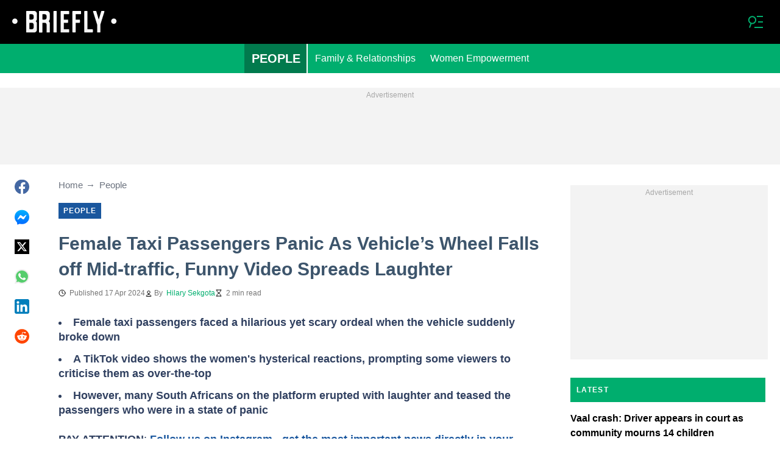

--- FILE ---
content_type: text/html; charset=UTF-8
request_url: https://briefly.co.za/people/184811-taxi-passengers-panics-vehicles-wheel-falls-mid-traffic/
body_size: 31451
content:
<!DOCTYPE html>
<html lang="en" prefix="og: https://ogp.me/ns#">

<head lang="en">
    <title>Female Taxi Passengers Panic As Vehicle’s Wheel Falls off Mid-traffic, Funny Video Spreads Laughter - Briefly.co.za</title>
        <meta name="csrf-param" content="_csrf">
<meta name="csrf-token" content="xZqsBsXsggretJH-Z4LVDVM1Prf6tmW0psC8fKo8tKuLqtRI8qPKXebH54kDsrxgDAx7-M37JNbxgvEEzUzShg==">
    <meta name="robots" content="index, follow, max-snippet:-1, max-video-preview:-1, max-image-preview:large">
<meta property="og:title" content="&quot;Drama in our DNA&quot;: Passengers&#039; reaction to taxi breaking down sparks laughter">
<meta property="og:type" content="article">
<meta property="og:updated_time" content="2024-04-17T16:32:45+02:00">
<meta name="author" content="Hilary Sekgota">
<meta name="twitter:image" content="https://cdn.briefly.co.za/images/1200x675/a1f09e6655d16274.jpeg?v=1">
<meta name="twitter:image:alt" content="Taxi">
<meta property="og:image" content="https://cdn.briefly.co.za/images/1200x675/a1f09e6655d16274.jpeg?v=1">
<meta property="og:image:alt" content="Taxi">
<meta property="og:image:width" content="1200">
<meta property="og:image:height" content="675">
<meta name="twitter:title" content="Female taxi passengers panics as vehicle&#039;s wheel falls off mid-traffic">
<meta itemprop="datePublished" content="2024-04-17T16:32:45+02:00">
<meta itemprop="dateModified" content="2024-04-17T16:32:45+02:00">
<meta itemprop="thumbnailUrl" content="https://cdn.briefly.co.za/images/1200x675/a1f09e6655d16274.jpeg?v=1">
<meta itemprop="url" content="https://briefly.co.za/people/184811-taxi-passengers-panics-vehicles-wheel-falls-mid-traffic/">
<meta itemprop="name" content="Female Taxi Passengers Panic As Vehicle’s Wheel Falls off Mid-traffic, Funny Video Spreads Laughter - Briefly.co.za">
<meta itemprop="author" content="Hilary Sekgota">
<meta property="article:published_time" content="2024-04-17T16:32:45+02:00">
<meta property="article:modified_time" content="2024-04-17T16:32:45+02:00">
<meta property="article:publisher" content="https://www.facebook.com/Briefly-South-African-News-406181836205726/">
<meta property="article:author" content="https://www.facebook.com/Briefly-South-African-News-406181836205726/">
<meta property="article:section" content="Latest South Africa Breaking News">
<meta property="article:tag" content="TikTok">
<meta property="article:tag" content="Taxi">
<meta name="news_keywords" content="TikTok, Taxi">
<meta name="description" content="A video captures the chaos when a taxi&#039;s wheel falls off mid-traffic, sending female passengers into a frenzy! The hilarious clip has South Africans laughing.">
<meta name="twitter:description" content="A video captures the chaos when a taxi&#039;s wheel falls off mid-traffic, sending female passengers into a frenzy! The hilarious clip has South Africans laughing.">
<meta property="og:description" content="A video captures the chaos when a taxi&#039;s wheel falls off mid-traffic, sending female passengers into a frenzy! The hilarious clip has South Africans laughing.">
<meta charset="UTF-8">
<meta property="fb:app_id" content="383339158511142">
<meta property="twitter:account_id" content="">
<meta property="og:site_name" content="Briefly">
<meta property="twitter:site" content="">
<meta name="format-detection" content="telephone=no">
<meta name="viewport" content="width=device-width,minimum-scale=1,initial-scale=1">
<meta name="twitter:card" content="summary_large_image">
<meta name="theme-color" content="#212121">
<meta name="msapplication-TileColor" content="#212121">
<meta http-equiv="X-UA-Compatible" content="IE=edge">
<meta property="og:locale" content="en_US">
<meta property="og:url" content="https://briefly.co.za/people/184811-taxi-passengers-panics-vehicles-wheel-falls-mid-traffic/">
<link href="https://briefly.co.za/people/184811-taxi-passengers-panics-vehicles-wheel-falls-mid-traffic/" rel="canonical">
<link href="https://cdn.briefly.co.za/images/1200x675/a1f09e6655d16274.jpeg?v=1" rel="image_src">
<link href="https://cdn.briefly.co.za" rel="preconnect">
<link href="/briefly/img/safari-pinned-tab.svg" rel="mask-icon">
<link href="https://cdn.briefly.co.za/briefly/img/apple-touch-icon.png" rel="apple-touch-icon" sizes="180x180">
<link href="https://cdn.briefly.co.za/briefly/img/apple-touch-icon.png" rel="apple-touch-icon" sizes="120x120">
<link href="https://cdn.briefly.co.za/briefly/img/apple-touch-icon.png" rel="apple-touch-icon" sizes="167x167">
<link href="https://cdn.briefly.co.za/briefly/img/apple-touch-icon.png" rel="apple-touch-icon" sizes="152x152">
<link href="https://cdn.briefly.co.za/briefly/img/apple-touch-icon-precomposed.png" rel="apple-touch-icon-precomposed" sizes="180x180">
<link href="https://cdn.briefly.co.za/briefly/img/apple-touch-icon-precomposed.png" rel="apple-touch-icon-precomposed" sizes="120x120">
<link href="https://cdn.briefly.co.za/briefly/img/apple-touch-icon-precomposed.png" rel="apple-touch-icon-precomposed" sizes="167x167">
<link href="https://cdn.briefly.co.za/briefly/img/apple-touch-icon-precomposed.png" rel="apple-touch-icon-precomposed" sizes="152x152">
<link type="image/png" href="https://cdn.briefly.co.za/briefly/img/favicon-16x16.png" rel="icon" sizes="16x16">
<link type="image/png" href="https://cdn.briefly.co.za/briefly/img/favicon-32x32.png" rel="icon" sizes="32x32">
<link href="/briefly/manifest.json" rel="manifest">
<style data-href="css/critical-post.css">.social-sharing{-ms-flex-align:center;align-items:center;display:-ms-flexbox;display:flex}.social-sharing__item{color:currentColor;min-width:max-content;text-decoration:none}.social-sharing__item svg{vertical-align:middle}.social-sharing__item:not(:last-child){margin-right:1.5rem}.social-sharing__comments-count{display:inline-block;height:24px;line-height:24px;text-align:center;vertical-align:middle;width:24px}.social-sharing--vertical{-ms-flex-direction:column;flex-direction:column}.social-sharing--vertical .social-sharing__comments-count{display:block}.social-sharing--vertical .social-sharing__item:not(:last-child){margin-bottom:1.5rem;margin-right:0}.c-breadcrumbs{color:#6b727e;font-size:15px;line-height:1.3}.c-breadcrumbs__item{color:inherit;text-decoration:none}.c-breadcrumbs__item:not(:last-child){margin-right:23px;position:relative}.c-breadcrumbs__item:not(:last-child):after{content:"\2192";margin-left:5px;position:absolute}.c-article-column-headline{background-color:#00ae6e;color:#fff;font-size:12px;font-weight:700;letter-spacing:1.3px;line-height:40px;padding:0 10px;text-transform:uppercase}.c-article-card-highlighted{background-color:#1a579e;color:#fff;padding-bottom:20px;position:relative}.c-article-card-highlighted__image{display:block;margin-bottom:10px;width:100%}.c-article-card-highlighted__headline{color:currentColor;display:block;font-size:inherit;font-weight:700;-ms-hyphens:auto;hyphens:auto;text-decoration:none}@media screen and (min-width:610px){.c-article-card-highlighted__headline{-webkit-box-orient:vertical;-webkit-line-clamp:2;display:-webkit-box;overflow:hidden}@supports not(display:-webkit-box){.c-article-card-highlighted__headline{height:3rem}}}.c-article-card-highlighted__headline:before{bottom:0;content:"";left:0;position:absolute;right:0;top:0;z-index:1}.c-article-card-highlighted__headline{color:#fff;font-size:15px;margin:0 20px 10px}.c-article-card-highlighted__headline:hover{text-decoration:underline}.c-main-headline{color:#3d556c;font-size:1.777rem;font-weight:800;-ms-hyphens:auto;hyphens:auto;line-height:2.625rem;margin-bottom:.375rem}@media (min-width:1024px){.c-main-headline{font-size:30px}}.c-label-item{background-color:#1a579e;color:#fff;display:inline-block;font-size:.75rem;font-weight:700;letter-spacing:1px;line-height:1.125rem;max-width:100%;overflow:hidden;padding:4px 8px;text-decoration:none;text-overflow:ellipsis;text-transform:uppercase;vertical-align:middle;white-space:nowrap}.c-label-item:hover{opacity:.7}.c-label-headline{-ms-flex-line-pack:center;align-content:center;color:#757575;font-size:.875rem;font-weight:700;letter-spacing:1.5px;line-height:1.5rem;padding-right:10px;text-transform:uppercase}.c-label-container{-ms-flex-pack:space-evenly;border-bottom:2px solid #02b290;display:-ms-flexbox;display:flex;-ms-flex-flow:wrap;flex-flow:wrap;gap:10px;justify-content:space-evenly;margin:0 auto;padding-bottom:14px;width:fit-content}.article-image{position:relative}.article-image__caption{color:#757575;font-size:1.1375rem;line-height:1.95rem;padding-left:.75rem;padding-right:.75rem}@media screen and (min-width:1024px){.article-image__caption{font-size:.875rem;line-height:1.5rem;padding:0}}.article-image__wrapper{background-color:#eee;display:block;padding-bottom:56.25%;position:relative}.article-image img{height:auto;left:50%;max-height:100%;max-width:720px;position:absolute;top:50%;translate:-50% -50%;width:auto}.article-image button{background-color:#fff;border:1px solid #ccc;border-radius:2px;cursor:pointer;padding:.375rem;position:absolute;right:5px;top:5px}.article-image svg{display:block;height:1.5rem;width:1.5rem}.post{padding-bottom:1.5rem;padding-top:1.5rem}@media screen and (min-width:1024px){.post{-ms-flex-pack:center;display:-ms-flexbox;display:flex;justify-content:center;padding-left:1.5rem;padding-right:1.5rem}}.post+.post{border-top:1px solid #000}@media (max-width:1023px){.post__share-container{display:none}}.post__sidebar{margin-left:.75rem;margin-right:.75rem}@media screen and (min-width:1024px){.post__sidebar{margin-left:0;margin-right:0;width:320px}}.post__share{margin-bottom:.75rem}.post__share--bottom{margin-left:.75rem;margin-right:.75rem}.post__share--sticky{margin-bottom:0;position:sticky;top:150px}.post__main{margin:0 auto;max-width:50rem;min-width:0;overflow:hidden}@media screen and (min-width:1024px){.post__main{margin-left:3rem;margin-right:3rem;width:calc(100% - 344px - 6rem)}}.post__sponsor-banner{margin-bottom:1.5rem}.post__audio-player{background-color:#f3f3f3;border-radius:25px;height:48px;margin-top:.75rem}.post__content{color:#304060;font-size:1.4625rem;-ms-hyphens:auto;hyphens:auto;line-height:1.95rem}.post__content>:not(:first-child){margin-top:1.5rem}.post__content>.call_to_action,.post__content>blockquote,.post__content>h2,.post__content>h3,.post__content>h4,.post__content>p{margin-left:.75rem;margin-right:.75rem}@media screen and (min-width:1024px){.post__content>.call_to_action,.post__content>blockquote,.post__content>h2,.post__content>h3,.post__content>h4,.post__content>p{margin-left:0;margin-right:0}}.post__content .embed-container{height:0;overflow:hidden;padding-bottom:56.25%;position:relative;width:100%}.post__content .embed-container>iframe{height:100%;left:0;position:absolute;top:0;width:100%}.post__content>h2{font-size:1.5rem;margin-top:1.5rem!important}.post__content>h3{font-size:1.333rem;margin-top:3rem!important}.post__content>h4{font-size:1.125rem}.post__content>blockquote,.post__content iframe,.post__content video{max-width:100%}.post__content .align-justify a,.post__content .align-left a,.post__content li a{background:transparent;box-shadow:3px 0 0 transparent,-3px 0 0 transparent;color:#1a579e;font-weight:700;text-decoration:underline}.post__content .align-justify a:hover,.post__content .align-left a:hover,.post__content li a:hover{text-decoration:none}.post__content>blockquote{border-left:5px solid #d8d8d8;font-style:italic;padding-left:.75rem}@media screen and (min-width:1024px){.post__content>blockquote{padding-left:1.5rem}}.post__content>img{display:block;filter:brightness(.95);height:auto;margin:0 auto}.post__content>ol,.post__content>ul{list-style-position:inside;margin-bottom:0;padding-left:.75rem;padding-right:.75rem}@media screen and (min-width:1024px){.post__content>ol,.post__content>ul{padding-left:0;padding-right:0}}.post__content>ol li,.post__content>ul li{margin-bottom:.75rem}.post__content>.call_to_action{font-size:1.2375rem;line-height:1.65rem}@media screen and (min-width:1024px){.post__content,.post__content>.call_to_action{font-size:1.125rem;line-height:1.5rem}}.post__header{margin-bottom:1.5rem;margin-left:.75rem;margin-right:.75rem}@media screen and (min-width:1024px){.post__header{margin-left:0;margin-right:0}}.post__reduced-item{margin-left:.75rem;margin-right:.75rem}@media screen and (min-width:1024px){.post__reduced-item{margin-left:0;margin-right:0}}.post__embedded{-ms-flex-align:center;-ms-flex-pack:center;align-items:center;display:-ms-flexbox!important;display:flex!important;justify-content:center;margin-left:.75rem;margin-right:.75rem;max-width:45rem;overflow:hidden}@media screen and (min-width:610px){.post__embedded{margin-left:auto;margin-right:auto}}.post__embedded iframe{min-width:0!important;width:100%!important}.post__embedded .fb_iframe_widget,.post__embedded .fb_iframe_widget>span{display:-ms-flexbox!important;display:flex!important;margin:auto}.post__embedded--twitter{min-height:450px}.post__embedded--instagram{min-height:1000px}@media screen and (min-width:1024px){.post__embedded--instagram{min-height:1200px}}.post__embedded .fb-post{-ms-flex-positive:1;flex-grow:1;min-height:450px}@media (max-width:610px){.post__embedded .fb-post span{width:100%!important}}.post__embedded .fb-video{min-height:250px}@media screen and (min-width:610px){.post__embedded .fb-video{min-height:400px}}.post__embedded .fb-page{min-height:150px}.post__info{color:#757575}.post__update-info{-ms-flex-pack:justify;display:-ms-flexbox;display:flex;justify-content:space-between;margin-bottom:1.5rem;margin-top:1.5rem;padding-left:.75rem;padding-right:.75rem;padding-top:1.5rem;position:relative}.post__update-info:before{background-color:#d8d8d8;content:"";height:1px;left:0;position:absolute;right:0;top:0}@media screen and (min-width:1024px){.post__update-info{padding-left:0;padding-right:0}}.post .gtm-container-article:not(:empty){padding-bottom:1.5rem}.post__table{border-collapse:collapse;margin:1rem .75rem;width:calc(100% - 1.5rem)}.post__table tr td{word-break:break-word}.post__table td{border:1px solid rgba(0,0,0,.2);padding:6px;text-align:center}.post__table td .align-left{text-align:left}.post__table td .align-center{text-align:center}.post__table td .align-right{text-align:right}.post__table td ol,.post__table td ul{text-align:left}.post__table span{display:block}.post__writers{margin-bottom:1rem;margin-top:1rem}.post__writers-wrapper{display:grid;gap:1.125rem;grid-template-columns:repeat(auto-fit,minmax(320px,1fr));margin-top:.75rem}.post__comments{margin-bottom:2rem;margin-left:.75rem;margin-right:.75rem;max-height:700px;overflow-y:auto;scroll-margin-top:9rem}.c-article__ytsubscribe{-ms-flex-align:center;align-items:center;display:none;padding:0 20px}@media screen and (min-width:610px){.c-article__ytsubscribe{padding:0}}.c-article__ytsubscribe--show{display:-ms-flexbox;display:flex}.c-article__ytsubscribe__text{padding-left:10px}.l-labels{margin:20px 0}.l-labels--extend{display:-ms-flexbox;display:flex;-ms-flex-direction:column;flex-direction:column;gap:.9375rem}@media screen and (min-width:610px){.l-labels--extend{-ms-flex-direction:row;flex-direction:row;gap:unset}}.l-labels--gap{display:-ms-flexbox;display:flex;-ms-flex-wrap:wrap;flex-wrap:wrap;gap:10px}.l-article-column{margin-bottom:20px}.l-article-column__button{margin-top:.9375rem}@media screen and (min-width:570px) and (max-width:1020px){.l-highlighted-sidebar-adv{-ms-flex-pack:center;display:-ms-flexbox;display:flex;-ms-flex-direction:row-reverse;flex-direction:row-reverse;-ms-flex-wrap:wrap;flex-wrap:wrap;justify-content:center;margin-top:30px}}.l-highlighted-sidebar-adv>*+*{margin-top:.75rem}.l-highlighted-sidebar-adv__adv{-ms-flex-negative:0;flex-shrink:0;margin-bottom:20px}@media screen and (min-width:1021px){.l-highlighted-sidebar-adv__adv{margin-top:10px}}.l-highlighted-sidebar-adv__article{margin-top:30px}.l-highlighted-sidebar-adv__desktop-only{display:none}@media screen and (min-width:1021px){.l-highlighted-sidebar-adv__desktop-only{display:block}}
</style>
<style data-href="css/critical.css">/*! normalize.css v8.0.1 | MIT License | github.com/necolas/normalize.css */html{-webkit-text-size-adjust:100%;font-size:87.5%;line-height:1.5}main{display:block}h1{font-size:2em;margin:.67em 0}hr{box-sizing:content-box;height:0;overflow:visible}pre{font-family:monospace;font-size:1em}a{background-color:transparent}abbr[title]{border-bottom:none;text-decoration:underline;-webkit-text-decoration:underline dotted;text-decoration:underline dotted}b,strong{font-weight:bolder}code,kbd,samp{font-family:monospace;font-size:1em}small{font-size:80%}sub,sup{font-size:75%;line-height:0;position:relative;vertical-align:baseline}sub{bottom:-.25em}sup{top:-.5em}img{border-style:none}button,input,optgroup,select,textarea{font-family:inherit;font-size:100%;line-height:1.15;margin:0}button,input{overflow:visible}button,select{text-transform:none}[type=button],[type=reset],[type=submit],button{-webkit-appearance:button}[type=button]::-moz-focus-inner,[type=reset]::-moz-focus-inner,[type=submit]::-moz-focus-inner,button::-moz-focus-inner{border-style:none;padding:0}[type=button]:-moz-focusring,[type=reset]:-moz-focusring,[type=submit]:-moz-focusring,button:-moz-focusring{outline:1px dotted ButtonText}fieldset{padding:.35em .75em .625em}legend{box-sizing:border-box;color:inherit;display:table;max-width:100%;padding:0;white-space:normal}progress{vertical-align:baseline}textarea{overflow:auto}[type=checkbox],[type=radio]{box-sizing:border-box;padding:0}[type=number]::-webkit-inner-spin-button,[type=number]::-webkit-outer-spin-button{height:auto}[type=search]{-webkit-appearance:textfield;outline-offset:-2px}[type=search]::-webkit-search-decoration{-webkit-appearance:none}::-webkit-file-upload-button{-webkit-appearance:button;font:inherit}details{display:block}summary{display:list-item}[hidden],template{display:none}article,body,div,fieldset,figure,footer,h1,h2,h3,h4,header,html,iframe,img,p,section,video{border:0;margin:0;padding:0}body{font-family:Open Sans,Arial,sans-serif;font-size:1rem;line-height:1.5}*{box-sizing:border-box}@media (min-width:800px){html{font-size:100%}}.visually-hidden{clip:rect(0 0 0 0);height:1px;position:absolute;width:1px}.c-header{border-bottom:1px solid #00ae6e}@media screen and (min-width:1024px){.c-header{border:none}}.c-header:after{background-color:#000;bottom:0;content:"";left:0;position:absolute;right:0;top:0;z-index:-1}.c-header{transform:translateY(0);transition:transform .3s;will-change:transform}@media screen and (min-width:1024px){.c-header--border{border-bottom:1px solid #00ae6e}}.js-header--small-mode{border-bottom:1px solid #00ae6e}@keyframes hideshow{0%{opacity:1}10%{opacity:.95}50%{opacity:.9}90%{r:3;opacity:.1}to{opacity:1}}.c-header-subscribe{position:relative}.c-header-subscribe__click-container{-ms-flex-align:center;align-items:center;cursor:pointer;display:-ms-flexbox;display:flex;-ms-flex-wrap:nowrap;flex-wrap:nowrap;height:100%;padding:0 20px}@media screen and (min-width:1024px){.c-header-subscribe__click-container{padding:0 1.125rem}}.c-header-subscribe__click-container svg .circle-big{fill:#fff}.c-header-subscribe__click-container svg .mail{fill:#000}.c-header-subscribe__click-container--active{background-color:#00ae6e;color:#fff}.c-header-subscribe__click-container--active svg .circle-big{fill:#fff}.c-header-subscribe__click-container--active svg .mail{fill:#00ae6e}.c-header-subscribe__click-container--active .c-header-subscribe__headline,.c-header-subscribe__click-container--active .c-header-subscribe__text{color:#fff}.c-header-subscribe__icon{margin-right:15px}.c-header-subscribe__icon .circle-blink{fill:red;animation:hideshow 2s ease-in-out infinite}.c-header-subscribe__icon svg{display:block}.c-header-subscribe__headline{color:#f8f8f8;display:block;font-size:14px;font-weight:700;letter-spacing:.5px;line-height:1.4;text-transform:uppercase}.c-header-subscribe__text{color:#fff;display:block;font-size:12px;line-height:1.25}.c-header-subscribe__form-container{background-color:#00ae6e;color:#fff;display:none;font-size:14px;left:0;line-height:1.4;padding:0 20px;position:absolute;top:100%;width:100%;z-index:1}@media screen and (min-width:1024px){.c-header-subscribe__form-container{padding:0 1.125rem}}.c-header-subscribe__form-container--show{display:block}.c-header-subscribe__form-text{border-top:1px solid #fff;display:block;padding:30px 0 20px}.c-header-subscribe__input,.c-header-subscribe__submit{height:40px;width:100%}.c-header-subscribe__input{background-color:transparent;border:2px solid #fff;color:inherit;font-size:inherit;padding:0 10px}.c-header-subscribe__input:-ms-input-placeholder{color:#fff}.c-header-subscribe__input::placeholder{color:#fff}.c-header-subscribe__input.error{border-color:#000}.c-header-subscribe__submit{background-color:#000;border:none;color:#fff;cursor:pointer;font-weight:700;letter-spacing:.5px;margin:20px 0 30px;position:relative;text-align:center;text-transform:uppercase}.c-header-subscribe__submit svg{position:absolute;right:10px;top:50%;transform:translateY(-50%)}.c-header-subscribe__submit path{fill:#fff}.c-header-subscribe__submit:disabled{opacity:.5}.c-header-subscribe__recaptcha-text{color:#fff;font-size:8px;line-height:.75rem;margin-bottom:.75rem}.c-header-subscribe__recaptcha-text a{color:#fff;text-decoration:underline}.c-header-menu{background-color:#00ae6e;color:#fff}.c-header-menu--desktop{display:none}@media screen and (min-width:1024px){.c-header-menu--desktop{display:-ms-flexbox;display:flex}}.c-header-menu--open,.c-header-menu__nav{display:-ms-flexbox;display:flex}.c-header-menu__nav{-ms-flex-align:center;align-items:center}.c-header-menu__link{background-color:#00ae6e;box-shadow:0 -1px 0 rgba(0,0,0,.2);color:inherit;font-size:1.5rem;font-weight:700;line-height:1.5rem;padding:1.5rem .75rem;text-decoration:none}.c-header-menu__link:last-child{box-shadow:0 1px 0 rgba(0,0,0,.2),0 -1px 0 rgba(0,0,0,.2)}.c-header-menu__link:first-child{box-shadow:0 1px 0 #fff;font-size:2rem;position:relative;text-transform:uppercase;z-index:1}@media screen and (min-width:1024px){.c-header-menu__link{font-size:1rem;font-weight:400;padding:.75rem;text-transform:none}.c-header-menu__link:not(.hack){box-shadow:none}.c-header-menu__link:first-child{font-size:1.25rem;font-weight:700}.c-header-menu__link:first-child:after{background-color:#fff;bottom:0;content:"";position:absolute;right:0;top:0;width:2px}}.c-header-menu__link--active,.c-header-menu__link:hover{background-color:#017a4d;color:#fff}.js-header--small-mode .c-header-menu{display:none}.js-header--small-mode .c-header-menu--open{display:-ms-flexbox;display:flex}.c-header-logo>img{display:block;height:36px;max-width:100%}.c-adv{-ms-flex-align:center;-ms-flex-pack:center;align-items:center;background-color:#f3f3f3;display:-ms-flexbox;display:flex;justify-content:center;min-width:0;overflow:hidden;padding:1.5rem .75rem .75rem;position:relative}.c-adv:before{color:#a7a7a7;content:"Advertisement";font-size:.75rem;font-weight:300;left:0;line-height:1.5rem;position:absolute;right:0;text-align:center;top:0;z-index:0}@media screen and (min-width:1024px){.c-adv--leaderboard{margin-top:1.5rem}.c-adv--sticky{position:sticky;top:9rem}}.c-adv--grow{-ms-flex-positive:1;flex-grow:1}.c-adv--size-rectangle-row{min-height:calc(250px + 2.25rem);min-width:calc(300px + 1.5rem)}@media screen and (min-width:1024px){.c-adv--size-rectangle-row{min-height:calc(90px + 2.25rem)}}.c-adv--size-rectangle{min-height:calc(250px + 2.25rem);min-width:calc(300px + 1.5rem)}.c-adv--size-narrow{min-height:calc(90px + 2.25rem);min-width:calc(300px + 1.5rem)}@media screen and (min-width:1024px){.c-adv--size-narrow{min-width:728px}}.c-adv--size-narrow-no-padding{min-height:90px}.c-adv--size-narrow-no-padding-mobile{min-height:50px}.c-adv--video-placeholder{aspect-ratio:16/12;display:-ms-flexbox;display:flex;overflow:visible;padding:0;z-index:999}.c-adv--video-placeholder:before{content:none}@media screen and (min-width:1024px){.c-adv--video-placeholder{aspect-ratio:16/8.5}}.c-adv--interscroller{-ms-flex-align:start;align-items:start;min-height:calc(100% - 4.5rem);position:fixed;top:0;transform:translateZ(0) translateY(9rem);transition:transform .3s;width:100%}.header-collapsed .c-adv--interscroller{transform:translateZ(0) translateY(4.5rem)}.c-adv>div{position:relative;z-index:13}.c-adv--hidden{display:none}.c-adv--without-placeholder{display:block}.c-adv--without-placeholder:before{content:none}.c-adv--with-margin{margin-bottom:1.5rem}.c-adv-related-search{min-height:220px}.c-adv-branding__content{background-color:#fff;position:relative;width:100%;z-index:1}.c-adv-branding__top{text-align:center}.c-adv-branding__link{height:100%;left:0;position:absolute;top:0;width:100%}.c-adv-branding__aside-left,.c-adv-branding__aside-right{display:none}@media (min-width:800px){.c-adv-branding__aside-right{display:block;position:relative}.c-adv-branding__img-aside{left:0;position:absolute;top:0;transition:top .5s ease-in;width:100%}}@media (min-width:1200px){.c-adv-branding__aside-left{display:block;position:relative}}.c-adv-branding__img-top{display:block;margin:auto;max-width:100%}.c-article-card{padding-bottom:.9375rem;padding-top:.9375rem;position:relative}.c-article-card:not(:last-of-type){border-bottom:1px solid #d8d8d8}.c-article-card--type-with-image{padding-top:0}.c-article-card__image{display:block;margin-bottom:10px;width:100%}.c-article-card__headline{color:currentColor;display:block;font-size:inherit;font-weight:700;-ms-hyphens:auto;hyphens:auto;text-decoration:none}@media screen and (min-width:610px){.c-article-card__headline{-webkit-box-orient:vertical;-webkit-line-clamp:2;display:-webkit-box;overflow:hidden}@supports not(display:-webkit-box){.c-article-card__headline{height:3rem}}}.c-article-card__headline:before{bottom:0;content:"";left:0;position:absolute;right:0;top:0;z-index:1}.c-article-card__headline{color:#000;font-size:1rem;line-height:1.5rem}.c-article-card__headline:hover .c-article-card__headline-hover-inner{background-size:100% 100%;color:#000}.c-article-card__headline-hover-inner{background-image:linear-gradient(0deg,#00ae6e,#00ae6e 15%,transparent 0,transparent);background-repeat:no-repeat;background-size:0 100%;-ms-hyphens:auto;hyphens:auto;transition:background-size .2s;width:100%}.c-article-card__info{color:#757575;margin-top:.75rem}.article-card-info{color:#757575;-ms-flex-direction:row;flex-direction:row;font-size:.75rem;gap:.5625rem;line-height:1rem;margin-top:.5625rem}.article-card-info,.article-card-info__footer{display:-ms-flexbox;display:flex;-ms-flex-wrap:wrap;flex-wrap:wrap}.article-card-info__footer{grid-gap:.5625rem .9375rem}.article-card-info__time{-ms-flex-align:center;align-items:center;display:-ms-flexbox;display:flex}.article-card-info__time--clock:before{background-image:url("data:image/svg+xml;charset=utf-8,%3Csvg width='13' height='12' fill='none' xmlns='http://www.w3.org/2000/svg'%3E%3Cpath d='M6.5 3v3l2 1m3-1a5 5 0 1 1-10 0 5 5 0 0 1 10 0Z' stroke='currentColor' stroke-linecap='square' stroke-linejoin='round'/%3E%3C/svg%3E");background-position:50%;background-repeat:no-repeat;content:"";display:block;filter:brightness(0) saturate(100%) invert(0) sepia(0) saturate(7500%) hue-rotate(219deg) brightness(99%) contrast(101%);height:12px;margin-right:.375rem;width:12px}.article-card-info--live{color:#db0000}.article-card-info--live:before{background-image:url("data:image/svg+xml;charset=utf-8,%3Csvg width='11' height='11' xmlns='http://www.w3.org/2000/svg'%3E%3Cg color='red' fill='none' fill-rule='evenodd'%3E%3Ccircle cx='5.5' cy='5.5' r='5' stroke='currentColor'/%3E%3Crect x='5' y='2' width='1' height='4' rx='.5' fill='currentColor'/%3E%3Crect x='10' y='5' width='1' height='1' rx='.5' fill='currentColor'/%3E%3Crect transform='rotate(90 6.5 5.5)' x='6' y='4' width='1' height='3' rx='.5' fill='currentColor'/%3E%3C/g%3E%3C/svg%3E");filter:unset}.article-card-info__author{-ms-flex-align:center;align-items:center;display:-ms-flexbox;display:flex}.article-card-info__author:before{background-image:url("data:image/svg+xml;charset=utf-8,%3Csvg width='12' height='12' fill='none' xmlns='http://www.w3.org/2000/svg'%3E%3Cpath d='M6 7.5a4.87 4.87 0 0 0-3.892 1.953c-.193.256-.29.383-.287.556a.557.557 0 0 0 .192.384c.136.107.324.107.7.107h6.573c.377 0 .565 0 .701-.107a.558.558 0 0 0 .191-.384c.004-.173-.093-.3-.286-.556A4.87 4.87 0 0 0 6 7.5ZM6 6a2.25 2.25 0 1 0 0-4.5A2.25 2.25 0 0 0 6 6Z' stroke='%23212121' stroke-linecap='round' stroke-linejoin='round'/%3E%3C/svg%3E");background-position:50%;background-repeat:no-repeat;content:"";display:block;filter:brightness(0) saturate(100%) invert(0) sepia(0) saturate(7500%) hue-rotate(219deg) brightness(99%) contrast(101%);height:12px;margin-right:.375rem;width:12px}.article-card-info__author--capitalize{text-transform:capitalize}.article-card-info__category{background-color:#fafafa;border:1px solid #f3f3f3;color:#757575;font-size:.75rem;font-weight:400;line-height:1rem;padding:.375rem .5625rem;text-decoration:none;width:fit-content;z-index:2}.article-card-info__category:hover{opacity:.7}.article-card-info--featured{color:#aaa}.article-card-info--featured .article-card-info__author:before,.article-card-info--featured .article-card-info__time--clock:before{filter:brightness(0) saturate(100%) invert(100%) sepia(2%) saturate(464%) hue-rotate(243deg) brightness(109%) contrast(100%)}.article-card-info--featured .article-card-info__category{background-color:#1a579e;border:none;color:#fff}.article-card-info--horizontal-simple{margin:.5625rem 0}.article-card-info--highlighted{color:#fafafa;margin:0 .9375rem}.article-card-info--highlighted .article-card-info__author:before,.article-card-info--highlighted .article-card-info__time--clock:before{filter:brightness(0) saturate(100%) invert(100%) sepia(100%) saturate(2%) hue-rotate(153deg) brightness(104%) contrast(101%)}.article-card-info--highlighted .article-card-info__category{background-color:#83a4c9;border:none;color:#fff}.article-card-info--top-article{color:#f3f3f3}.article-card-info--top-article .article-card-info__author:before,.article-card-info--top-article .article-card-info__time--clock:before{filter:brightness(0) saturate(100%) invert(100%) sepia(2%) saturate(0) hue-rotate(224deg) brightness(103%) contrast(102%)}.article-card-info--top-article .article-card-info__category{background-color:#83a4c9;border:none;color:#fafafa;padding:.1875rem .375rem}.article-card-info--horizontal-simple .article-card-info__category{padding:.1875rem .375rem}.c-article-info{grid-column-gap:.9375rem;-ms-flex-wrap:wrap;flex-wrap:wrap;font-size:.75rem;line-height:1.5rem}.c-article-info,.c-article-info__time{-ms-flex-align:center;align-items:center;display:-ms-flexbox;display:flex}.c-article-info__time--clock:before{background-image:url("data:image/svg+xml;charset=utf-8,%3Csvg width='13' height='12' fill='none' xmlns='http://www.w3.org/2000/svg'%3E%3Cpath d='M6.5 3v3l2 1m3-1a5 5 0 1 1-10 0 5 5 0 0 1 10 0Z' stroke='currentColor' stroke-linecap='square' stroke-linejoin='round'/%3E%3C/svg%3E");background-position:50%;content:"";display:block;filter:brightness(0) saturate(100%) invert(0) sepia(0) saturate(7500%) hue-rotate(219deg) brightness(99%) contrast(101%);height:12px;margin-right:6px;width:12px}.c-article-info__time--clock-red:before{content:url("data:image/svg+xml;charset=utf-8,%3Csvg width='13' height='12' fill='none' xmlns='http://www.w3.org/2000/svg'%3E%3Cpath d='M6.5 3v3l2 1m3-1a5 5 0 1 1-10 0 5 5 0 0 1 10 0Z' stroke='currentColor' stroke-linecap='square' stroke-linejoin='round'/%3E%3C/svg%3E");filter:brightness(0) saturate(100%) invert(15%) sepia(100%) saturate(7233%) hue-rotate(359deg) brightness(102%) contrast(111%);margin-right:6px}.c-article-info__authors{-ms-flex-align:center;align-items:center;column-gap:6px;-ms-flex-wrap:wrap;flex-wrap:wrap}.c-article-info__authors:before{background-image:url("data:image/svg+xml;charset=utf-8,%3Csvg width='12' height='12' fill='none' xmlns='http://www.w3.org/2000/svg'%3E%3Cpath d='M6 7.5a4.87 4.87 0 0 0-3.892 1.953c-.193.256-.29.383-.287.556a.557.557 0 0 0 .192.384c.136.107.324.107.7.107h6.573c.377 0 .565 0 .701-.107a.558.558 0 0 0 .191-.384c.004-.173-.093-.3-.286-.556A4.87 4.87 0 0 0 6 7.5ZM6 6a2.25 2.25 0 1 0 0-4.5A2.25 2.25 0 0 0 6 6Z' stroke='%23212121' stroke-linecap='round' stroke-linejoin='round'/%3E%3C/svg%3E");content:"";display:inline-block;filter:brightness(0) saturate(100%) invert(0) sepia(0) saturate(7500%) hue-rotate(219deg) brightness(99%) contrast(101%);height:12px;vertical-align:middle;width:12px}.c-article-info__authors a{color:#00ae6e;text-decoration:none}.c-article-info__authors a:hover{text-decoration:underline}.c-article-info__authors--capitalize{text-transform:capitalize}.c-article-info__reading-time{-ms-flex-align:center;align-items:center;display:-ms-flexbox;display:flex}.c-article-info__reading-time:before{background-image:url("data:image/svg+xml;charset=utf-8,%3Csvg width='12' height='12' fill='none' xmlns='http://www.w3.org/2000/svg'%3E%3Cpath d='M6 6 3.864 4.22c-.318-.265-.477-.397-.59-.56a1.5 1.5 0 0 1-.222-.473C3 2.996 3 2.79 3 2.376V1m3 5 2.136-1.78c.318-.265.477-.397.59-.56a1.5 1.5 0 0 0 .222-.473C9 2.996 9 2.79 9 2.376V1M6 6 3.864 7.78c-.318.265-.477.397-.59.56a1.5 1.5 0 0 0-.222.473C3 9.004 3 9.21 3 9.624V11m3-5 2.136 1.78c.318.265.477.397.59.56a1.5 1.5 0 0 1 .222.473C9 9.004 9 9.21 9 9.624V11M2 1h8M2 11h8' stroke='%23212121' stroke-linecap='round' stroke-linejoin='round'/%3E%3C/svg%3E");content:"";display:block;filter:brightness(0) saturate(100%) invert(0) sepia(0) saturate(7500%) hue-rotate(219deg) brightness(99%) contrast(101%);height:12px;margin-right:6px;width:12px}.c-section-headline{box-shadow:inset 0 -11px 0 -1px #fff,inset 0 -12px;color:#00ae6e;font-size:16px;font-weight:700;letter-spacing:.5px;text-align:center;text-transform:uppercase}.c-section-headline__text{background-color:#fff;color:inherit;padding:0 20px;white-space:nowrap}.c-mask{backdrop-filter:blur(10px);background-color:rgba(0,0,0,.75);display:none;height:100%;left:0;position:fixed;top:0;width:100%;z-index:14}.c-mask--show{display:block}.email-subscription{border:.375rem solid;font-size:1rem;line-height:1.5rem;position:relative;z-index:10}.email-subscription--type-wide{margin-bottom:1.5rem;margin-top:1.5rem}.email-subscription--type-popup{backface-visibility:hidden;left:0;position:absolute;right:0;top:100%;transform:translateY(-100%);transition:transform .16s ease-in;will-change:transform;z-index:-10}.email-subscription--type-no-frame{border:none}.email-subscription--styled{background-color:#00ae6e;border-color:#00955e;color:#f8f8f8}.email-subscription__wrapper{overflow:hidden;position:relative;z-index:2}.email-subscription__container{display:-ms-flexbox;display:flex;transition:transform .2s ease-in-out;will-change:transform}.email-subscription__page{-ms-flex-positive:1;-ms-flex-negative:0;-ms-flex-preferred-size:100%;flex-basis:100%;flex-grow:1;flex-shrink:0;padding:.75rem}.email-subscription__reducer{margin:auto;max-width:30em;position:relative}.email-subscription__reducer--align-center{-ms-flex-pack:center;-ms-flex-direction:column;flex-direction:column;height:100%;justify-content:center}.email-subscription__reducer--align-center,.email-subscription__title{-ms-flex-align:center;align-items:center;display:-ms-flexbox;display:flex}.email-subscription__title{font-size:16px;font-weight:700;margin-top:0}.email-subscription__title--uppercase{text-transform:uppercase}.email-subscription__title--accent{color:#fff;text-align:center}.email-subscription__icon{-ms-flex-negative:0;stroke:#fff;flex-shrink:0}.email-subscription__form{margin-top:.75rem;position:relative}.email-subscription__input{background-color:#fff;border:none;border-radius:2px;color:#3a3938;display:block;font-size:12px;line-height:1.5rem;padding:.375rem 6rem .375rem .375rem;width:100%}.email-subscription__input:focus{outline:none}.email-subscription__input::-webkit-input-placeholder{color:#3a3938;opacity:.47}.email-subscription__input::-moz-placeholder{@extend %placeholder}.email-subscription__input:-ms-input-placeholder{@extend %placeholder}.email-subscription__input:-moz-placeholder{@extend %placeholder}.email-subscription__error-message{color:#ff3131;display:none;font-size:12px;line-height:1.5rem}.email-subscription__input--invalid{box-shadow:inset 0 0 0 1px #ff3131}.email-subscription__input--invalid:focus{box-shadow:inset 0 0 0 1px #ff3131;outline:none}.email-subscription__input--invalid+.email-subscription__error-message{display:block;margin-bottom:-.75rem}.email-subscription__submit{background-color:#000;background-image:none;border:none;border-radius:2px;color:#fff;font-size:12px;font-weight:700;line-height:1.5rem;padding:.375rem 1.5rem;position:absolute;right:0;text-transform:uppercase;top:0}.email-subscription__submit:focus{outline:none}.email-subscription__text{font-size:12px;text-align:center}.email-subscription__title .email-subscription__icon{margin-right:.375rem}.email-subscription__icon+.email-subscription__title{margin-top:.75rem}.email-subscription__close{background:none;border:none;padding:0;position:absolute;right:-.75rem;top:0}.email-subscription__close svg{stroke:#fff;display:block}.email-subscription--type-popup .email-subscription__page{padding-left:1.125rem;padding-right:1.125rem}.email-subscription--type-popup .email-subscription__page--form .email-subscription__title{padding-right:1.125rem}.email-subscription--type-narrow .email-subscription__page{padding-left:.9375rem;padding-right:.9375rem}.email-subscription--type-narrow .email-subscription__title{-ms-flex-align:center;align-items:center;display:-ms-flexbox;display:flex;-ms-flex-direction:column;flex-direction:column;font-size:15px;text-align:center}.email-subscription--type-narrow .email-subscription__icon{width:45px}.email-subscription--type-no-frame .email-subscription__page{padding-left:0;padding-right:0}.email-subscription--type-no-frame .email-subscription__submit{background-color:#00ae6e}@media screen and (min-width:1024px){.email-subscription--type-wide{margin-right:20px}.email-subscription--type-narrow{border:none;margin-bottom:1.5rem;margin-top:1.5rem;padding-left:.75rem;padding-right:.75rem}.email-subscription--type-narrow:after{border:.1875rem solid #000;bottom:-.75rem;content:"";left:.75rem;position:absolute;right:.75rem;top:-.75rem;z-index:1}}@media screen and (min-width:704px) and (max-width:1023px),screen and (min-width:1150px){.email-subscription--type-wide{border:none;margin-bottom:3rem;margin-top:3rem;padding-left:1.5rem;padding-right:1.5rem}.email-subscription--type-wide:after{border:.1875rem solid #000;bottom:-1.5rem;content:"";left:1.5rem;position:absolute;right:1.5rem;top:-1.5rem;z-index:1}.email-subscription--type-wide .email-subscription__reducer{-ms-flex-align:center;align-items:center;display:-ms-flexbox;display:flex;height:100%;max-width:unset}.email-subscription--type-wide .email-subscription__page--form .email-subscription__reducer>*{-ms-flex-positive:1;-ms-flex-negative:1;-ms-flex-preferred-size:50%;flex-basis:50%;flex-grow:1;flex-shrink:1;margin-bottom:0;margin-top:0}.email-subscription--type-wide .email-subscription__page--form .email-subscription__title{margin-right:.75rem}.email-subscription--type-wide .email-subscription__page{padding-left:1.5rem;padding-right:1.5rem}.email-subscription--type-wide .email-subscription__submit{padding:.75rem 2.25rem}.email-subscription--type-wide .email-subscription__input{padding-bottom:.75rem;padding-left:.75rem;padding-top:.75rem}.email-subscription--type-wide .email-subscription__icon{height:auto;width:48px}}.thumbnail-picture{position:relative}.thumbnail-picture:before{content:"";display:block;padding-bottom:var(--placeholder-ratio);width:100%}.thumbnail-picture__img{bottom:0;height:100%;left:0;-o-object-fit:cover;object-fit:cover;position:absolute;right:0;top:0;width:100%}.thumbnail-picture__video-label:after{background-image:url("data:image/svg+xml;charset=utf-8,%3Csvg width='33' height='32' fill='none' xmlns='http://www.w3.org/2000/svg'%3E%3Cpath fill='%23fff' d='M.5 0h32v32H.5z'/%3E%3Cpath d='m10.692 7.67 13.568 7.633a.8.8 0 0 1 0 1.394L10.692 24.33a.801.801 0 0 1-1.192-.698V8.368a.8.8 0 0 1 1.192-.698Z' fill='%233A3938'/%3E%3C/svg%3E");bottom:4px;content:"";height:32px;left:4px;position:absolute;width:32px}.c-action-link{box-sizing:border-box;color:#616161;display:-ms-flexbox;display:flex;font-size:12px;padding:15px 20px;position:relative;text-decoration:none}.c-action-link.js-active .c-action-link__border{stroke:#1a579e;stroke-dasharray:75% 25%;animation:borderMove 1.5s;animation-iteration-count:infinite;animation-timing-function:linear}.c-action-link.js-display-none{display:none}.c-action-link__text-container{margin-right:10px}.c-action-link__headline{color:#1a579e;font-size:13px;font-weight:700;letter-spacing:.4px;text-transform:uppercase}.c-action-link__border{fill:none;stroke:#000;stroke-width:5px;left:0;position:absolute;top:0;transition:stroke .5s ease-in-out}.c-action-link__icon{-ms-flex-negative:0;flex-shrink:0;margin-left:auto}.c-action-link__icon-border{stroke:#000;transition:stroke .5s ease-in-out}.c-action-link__icon-bg{fill:#fff;transition:fill .5s ease-in-out}.c-action-link__icon-arrow{fill:#000;transition:fill .5s ease-in-out}.c-action-link--load:hover .c-action-link__border,.c-action-link--load:hover .c-action-link__icon-border{stroke:#1a579e}.c-action-link--load:hover .c-action-link__icon-bg{fill:#1a579e}.c-action-link--load:hover .c-action-link__icon-arrow{fill:#fff;animation:bounce 2s;animation-iteration-count:infinite}.c-action-link--move .c-action-link__border{stroke-dasharray:200%,0;stroke-dashoffset:0;transition:stroke-dasharray .6s ease,stroke-dashoffset .6s ease,stroke .6s ease}.c-action-link--move:hover .c-action-link__border{stroke:#1a579e;stroke-dasharray:90%,40%;stroke-dashoffset:5%}@keyframes bounce{0%,25%,50%,75%,to{transform:translateX(0)}40%{transform:translateX(-5px)}60%{transform:translateX(-3px)}}@keyframes borderMove{0%{stroke-dashoffset:0}to{stroke-dashoffset:100%}}.sponsor-banner{border:5px solid;padding:20px}@media (min-width:360px){.sponsor-banner{display:-ms-flexbox;display:flex}}@media (min-width:768px){.sponsor-banner--type-horizontal{-ms-flex-pack:center;justify-content:center}}.sponsor-banner--type-vertical{margin-right:0;max-width:700px;padding:0;text-align:left}.sponsor-banner--type-static-image{-ms-flex-pack:center;display:-ms-flexbox;display:flex;justify-content:center;padding:20px 10px 10px}.sponsor-banner--type-static-image img{height:auto;width:100%}@media (min-width:768px){.sponsor-banner--type-static-image{padding:10px}}.sponsor-banner__logo{display:block;height:auto;margin-bottom:20px;max-width:80px}@media (min-width:360px){.sponsor-banner__logo{margin-bottom:0;margin-right:20px}}.sponsor-banner__content{-ms-flex-pack:justify;-ms-flex-align:center;align-items:center;display:-ms-flexbox;display:flex;-ms-flex-direction:column;flex-direction:column;justify-content:space-between;text-transform:uppercase}@media (min-width:360px){.sponsor-banner__content{-ms-flex-align:start;align-items:flex-start}}.sponsor-banner__text{font-size:12px;font-weight:700;line-height:1.67;margin:0 0 10px;max-width:450px}.sponsor-banner__text>a{color:currentColor;text-decoration:none}.sponsor-banner__button{-ms-flex-pack:center;-ms-flex-align:center;align-items:center;display:-ms-flexbox;display:flex;font-size:14px;font-weight:700;justify-content:center;letter-spacing:.8px;min-height:40px;padding:0 20px;text-decoration:none;white-space:nowrap}.sponsor-banner__content-image{display:block;height:auto;max-width:180px}.sponsor-banner--type-vertical .sponsor-banner__logo{background-color:currentColor;margin-right:0}.sponsor-banner--type-vertical .sponsor-banner__logo-wrapper{-ms-flex-align:center;align-items:center;background-color:currentColor;display:-ms-flexbox;display:flex}.sponsor-banner--type-vertical .sponsor-banner__content{padding:.75rem;text-transform:none}@media (min-width:1200px){.sponsor-banner--type-horizontal .sponsor-banner__content{-ms-flex-direction:row;flex-direction:row}}.sponsor-banner--type-vertical .sponsor-banner__text{font-size:16px;font-weight:400;line-height:1.5;margin-bottom:0}.sponsor-banner--type-vertical .sponsor-banner__link{text-decoration:underline}.sponsor-banner--type-vertical .sponsor-banner__link:hover{text-decoration:none}.global-menu{background-color:#00ae6e;box-shadow:0 15px 25px rgba(0,0,0,.19),0 10px 15px rgba(0,0,0,.23);color:#fff;display:none;height:calc(100vh - 4.5rem);height:calc(var(--vh)*100 - 4.5rem);left:0;overflow-y:auto;position:fixed;right:0;top:4.5rem;z-index:99}@media screen and (min-width:1024px){.global-menu{height:auto;max-height:calc(100vh - 4.5rem);max-height:calc(var(--vh)*100 - 4.5rem)}}.global-menu--opened{display:block}.global-menu__container{margin:auto;max-width:1400px}@media screen and (min-width:610px){.global-menu__container{display:grid;grid-template-columns:repeat(auto-fit,minmax(33%,1fr));grid-template-rows:auto 1fr}}@media screen and (min-width:1024px){.global-menu__container{grid-template-columns:repeat(auto-fit,minmax(250px,1fr))}}.global-menu__navigation{display:-ms-flexbox;display:flex;-ms-flex-direction:column;flex-direction:column;grid-column:1/-2}@media screen and (min-width:1024px){.global-menu__navigation{display:none}}.global-menu__main{grid-column:1/-2}.global-menu__sidebar{background-color:rgba(0,0,0,.1);grid-column:-2/-1;grid-row:1/-1}.global-menu__link-list{list-style-type:none;margin:0;padding-left:0}.global-menu__link{color:inherit;display:inline-block;font-size:1rem;line-height:1.5rem;padding:.375rem 0;text-decoration:none;vertical-align:middle}.global-menu__link[href]:hover{text-decoration:underline}.global-menu__group-title{font-size:1.25rem;font-weight:700;line-height:1.5rem;padding:.375rem 0}.global-menu__group-title--global{font-size:1.5rem;margin-bottom:.75rem;margin-top:4.5rem;padding:.75rem}@media screen and (min-width:1024px){.global-menu__group-title--global{display:none}}.global-menu__group{padding:.75rem}@media screen and (min-width:1024px){.global-menu__group{padding:3rem .75rem}}.global-menu__categories{grid-gap:1.5rem;display:grid;grid-template-columns:repeat(auto-fit,minmax(155px,1fr));width:100%}.global-menu-search__form{-ms-flex-align:stretch;align-items:stretch;display:-ms-flexbox;display:flex;gap:12px;grid-column:1/-2;padding:1.5rem .75rem;width:100%}@media screen and (min-width:1024px){.global-menu-search__form{padding:3rem .75rem 0}}.global-menu-search__form .global-menu-search__button{-ms-flex-pack:center;-ms-flex-align:center;align-items:center;background:none;border:2px solid #fff;border-radius:4px;cursor:pointer;display:-ms-flexbox;display:flex;justify-content:center;outline:none;padding:.75rem}.global-menu-search__form .global-menu-search__button svg path{fill:#fff}.global-menu-search__form .global-menu-search__input{border:none;border-radius:4px;font-size:16px;outline:none;padding:.75rem;width:calc(100% - 40px)}.skeleton{animation-duration:2s;animation-iteration-count:infinite;animation-name:skeleton-flash;animation-timing-function:ease-in-out;background-color:#ddd;background-position:50%;background-repeat:no-repeat;background-size:100% 1rem;display:block;font-size:inherit;line-height:inherit;transform:scaleY(.6);transform-origin:0 55%}.skeleton:empty:before{content:"\00a0"}.skeleton--image{transform:none}.skeleton--size-60{width:60%}.skeleton--headline{margin-bottom:10px;transform:scaleY(.8)}.skeleton-articles-horizontal .c-article-card-horizontal__container{-ms-flex:1;flex:1}.skeleton-articles-horizontal.hidden{display:none}@keyframes skeleton-flash{0%{background-color:#eee}50%{background-color:#ddd}to{background-color:#eee}}.table-of-contents{border:2px solid #000;margin:1rem 2rem;padding:1rem}.table-of-contents__title{color:#1a579e;font-size:1rem;font-weight:600}.table-of-contents__list{margin:.25rem 0;padding-left:.5rem}.table-of-contents__list-wrapper{margin-bottom:.5rem;max-height:4.125rem;overflow:hidden;padding-right:1rem;transition:max-height .2s cubic-bezier(0,.75,.2,1)}.table-of-contents__list--view-more{max-height:2000px;transition:max-height .5s ease-in-out}.table-of-contents__item{color:#304060;list-style-position:inside;list-style-type:disc;overflow:hidden;padding:4px 0;text-overflow:ellipsis;white-space:nowrap}.table-of-contents__list>.table-of-contents__item:last-child{padding:4px 0 0}.table-of-contents__list li a{color:inherit;text-decoration:none}.table-of-contents__btn{background-color:inherit;border:0;color:#1a579e;cursor:pointer;font-size:1rem;font-weight:600;line-height:1rem;padding:10px}.table-of-contents__scroll-section{scroll-margin-top:1.5rem}.table-of-contents__footer{-ms-flex-pack:end;display:-ms-flexbox;display:flex;justify-content:flex-end}@media screen and (min-width:610px){.table-of-contents{margin:1rem 6rem}.table-of-contents__list{padding-left:1rem}.table-of-contents__scroll-section{scroll-margin-top:9rem}}.active-live-articles{display:-ms-flexbox;display:flex;gap:1.5rem;margin:.9375rem .9375rem 0;overflow-x:auto}.active-live-articles::-webkit-scrollbar{display:none}.active-live-articles__card{position:relative}.active-live-articles__main{display:-ms-flexbox;display:flex;margin-top:.4875rem}.active-live-articles__headline{-webkit-line-clamp:4;font-size:14px;line-height:19px;margin-bottom:unset;width:190px}.live-article-label{-ms-flex-align:center;align-items:center;background-color:#db0000;border-radius:4px;color:#fff;display:-ms-flexbox;display:flex;font-size:12px;font-weight:700;gap:4px;letter-spacing:1.5px;line-height:14px;padding:4px;text-transform:uppercase;width:fit-content}@media screen and (min-width:610px){.live-article-label{font-size:14px}}.live-article-label__dot{animation:live-pulse 1.7s ease-in-out infinite;background:#fff;border-radius:50%;display:inline-block;height:8px;transform-origin:center;width:8px}@keyframes live-pulse{0%{opacity:1;transform:scale(1)}50%{opacity:.28;transform:scale(.92)}to{opacity:1;transform:scale(1)}}.l-adv--full-width{width:100%}.l-adv--margin-bottom{margin-bottom:20px}.l-adv--size-320x250{min-height:250px;min-width:320px}.l-adv--size-320x290{min-height:290px;min-width:320px}.l-adv--mobile-full-width{left:50%;margin:1rem -50vw;position:relative;right:50%;width:100vw}@media screen and (min-width:570px){.l-adv--mobile-full-width{left:auto;margin-left:0;margin-right:0;position:relative;right:auto;width:100%}}body.header-collapsed .l-header{transform:translateY(-100%)}.l-header{left:0;position:sticky;top:0;width:100%;z-index:14}.l-header__top{-ms-flex-align:center;align-items:center;display:-ms-flexbox;display:flex;gap:1.5rem;height:4.5rem;padding-right:4.5rem;position:relative;transition:height .3s}.l-header__burger{position:absolute;right:0;top:0}.l-header__top-right{-ms-flex-pack:justify;display:none;height:100%;justify-content:space-between;margin-left:auto}@media screen and (min-width:610px){.l-header__top-right{display:-ms-flexbox;display:flex}}.l-header__logo{margin:auto 20px}.l-header__subscribe{display:block;height:100%;margin:0 10px;max-width:380px}.l-main{margin:0 auto;max-width:1400px}.l-main-content{min-height:100%;position:relative}.l-main-content--header-fixed{padding-top:4.5rem}@media screen and (min-width:1500px){.l-main-content__top-padding{min-height:80px}}.l-main-padding{padding:20px}.grecaptcha-badge{visibility:hidden}body.body-fixed{left:0;padding-top:7.5rem;position:fixed;right:0;top:0}body.body-fixed>.l-header{position:fixed}body #onesignal-slidedown-container{z-index:2058594000}.l-adv-row{-ms-flex-pack:center;display:-ms-flexbox;display:flex;-ms-flex-wrap:wrap;flex-wrap:wrap;justify-content:center}.l-adv-row>.c-adv:not(:only-child):not(:last-child){margin-bottom:20px}@media (min-width:500px){.l-adv-row>.c-adv:not(:only-child):not(:last-child){margin-bottom:0;margin-right:20px}}.l-adv-branding{display:-ms-flexbox;display:flex}.l-adv-branding__top{width:100%}.l-mobile-branding{position:relative}.l-mobile-branding__link{height:100%}.l-mobile-branding__link,.l-mobile-branding__top-img{left:0;position:absolute;top:0;width:100%}.l-mobile-branding__right-img{position:absolute;right:0}.l-mobile-branding__close-button{background:hsla(0,0%,100%,.8) url("data:image/svg+xml;charset=utf-8,%3Csvg xmlns='http://www.w3.org/2000/svg' width='20' height='20'%3E%3Cpath fill='%2302B290' fill-rule='evenodd' d='M7.55 10 .507 2.957a1.732 1.732 0 1 1 2.45-2.45L10 7.55 17.043.507a1.732 1.732 0 1 1 2.45 2.45L12.45 10l7.043 7.043a1.732 1.732 0 1 1-2.45 2.45L10 12.45l-7.043 7.043a1.732 1.732 0 1 1-2.45-2.45L7.55 10z'/%3E%3C/svg%3E") 50% no-repeat;border:0;border-radius:50%;height:40px;padding:0;position:fixed;right:20px;top:20px;width:40px}.l-section-headline{margin:20px 0 20px -20px;width:calc(100% + 40px)}@media screen and (min-width:570px){.l-section-headline{margin-left:0;width:100%}}
</style>
<script>window._io_config = window._io_config || {};
window._io_config["0.2.0"] = window._io_config["0.2.0"] || [];
window._io_config["0.2.0"].push({"page_url":"https:\/\/briefly.co.za\/people\/184811-taxi-passengers-panics-vehicles-wheel-falls-mid-traffic\/","page_url_canonical":"https:\/\/briefly.co.za\/people\/184811-taxi-passengers-panics-vehicles-wheel-falls-mid-traffic\/","page_title":"Female Taxi Passengers Panic As Vehicle\u2019s Wheel Falls off Mid-traffic, Funny Video Spreads Laughter - Briefly.co.za","page_type":"article","page_language":"en","tag":["tiktok","taxi"],"article_type":"article","article_authors":["Hilary Sekgota"],"article_categories":["PEOPLE"],"article_subcategories":[],"article_publication_date":"Wed, 17 Apr 2024 16:32:45 +0200"});</script>
    <link href="https://cdn.briefly.co.za/briefly/css/post.984573f9.css" rel="preload" as="style">
<link href="https://cdn.briefly.co.za/briefly/css/post.984573f9.css" rel="stylesheet" media="print" onload="this.media='all'">
<noscript><link rel="stylesheet" href="https://cdn.briefly.co.za/briefly/css/post.984573f9.css"></noscript>

    <link href="https://cdn.briefly.co.za/briefly/css/common.7a990144.css" rel="preload" as="style">
<link href="https://cdn.briefly.co.za/briefly/css/common.7a990144.css" rel="stylesheet" media="print" onload="this.media='all'">
<noscript><link rel="stylesheet" href="https://cdn.briefly.co.za/briefly/css/common.7a990144.css"></noscript>
    
<script>
    window.Site = {
        domain: 'briefly.co.za',
        fullDomain: 'https://briefly.co.za',
        project: 'briefly',
        entity_id: 184811,
        excluded: [184811, 233756, 233757, 233760, 233748, 233754, 233464, 233732, 233616, 233675, 233709, 233742, 233692, 233687],
        slots: [{"name":"in_article","slot":"\/76590364\/brieflyrsa_universal_intext","code":"div-gpt-ad-1495113064229-9","size":"[300, 250]","outofpage":0,"frequency":100,"cached":0},{"name":"in_article_2","slot":"\/76590364\/brieflyrsa_universal_intext_02","code":"div-gpt-ad-1495113064229-10","size":"[300, 250]","outofpage":0,"frequency":100,"cached":0},{"name":"in_article_3","slot":"\/76590364\/brieflyrsa_universal_intext_03","code":"div-gpt-ad-1495113064229-11","size":"[300, 250]","outofpage":0,"frequency":100,"cached":0},{"name":"web_article_intext_4","slot":"\/76590364\/briefly_web_article_intext_4","code":"div-gpt-ad-1621948262047-0","size":"[300, 250]","outofpage":0,"frequency":100,"cached":0},{"name":"web_article_infinite_1","slot":"\/76590364\/briefly_web_article_infinite_1","code":"div-gpt-ad-1620890396763-0","size":"[320,50],[728, 90], [320,100]","outofpage":0,"frequency":100,"cached":0,"div":"<div class=\"c-adv c-adv--size-narrow htlad-briefly_web_article_infinite_1\" data-lazy-ad=\"1\"><\/div>"},{"name":"Sidebar_in_article","slot":"\/76590364\/Briefly_sidebar_in_article","code":"div-gpt-ad-1600862848787-0","size":"[300, 250], [300, 600], [160, 600], [320, 50], [320,100]","outofpage":0,"frequency":100,"cached":0,"div":"<div class=\"c-adv l-highlighted-sidebar-adv__adv c-adv--size-rectangle htlad-briefly_rectangle_article\"><\/div>"},{"name":"sidebar_5","slot":"\/76590364\/Briefly_05","code":"div-gpt-ad-1563286473895-0","size":"[300,250], \"fluid\", [160,600], [300,600]","outofpage":0,"frequency":100,"cached":0,"div":"<div class=\"c-adv c-adv--sticky l-highlighted-sidebar-adv__adv c-adv--size-rectangle htlad-briefly_bottom_rectangle\" data-lazy-ad=\"1\"><\/div>"},{"name":"web_article_infinite_1","slot":"\/76590364\/briefly_web_article_infinite_1","code":"div-gpt-ad-1620890396763-0","size":"[320,50],[728, 90], [320,100]","outofpage":0,"frequency":100,"cached":0,"div":"<div class=\"c-adv c-adv--size-narrow htlad-briefly_web_article_infinite_1\" data-lazy-ad=\"1\"><\/div>"},{"name":"Sidebar_in_article","slot":"\/76590364\/Briefly_sidebar_in_article","code":"div-gpt-ad-1600862848787-0","size":"[300, 250], [300, 600], [160, 600], [320, 50], [320,100]","outofpage":0,"frequency":100,"cached":0,"div":"<div class=\"c-adv l-highlighted-sidebar-adv__adv c-adv--size-rectangle htlad-briefly_rectangle_article\"><\/div>"},{"name":"sidebar_5","slot":"\/76590364\/Briefly_05","code":"div-gpt-ad-1563286473895-0","size":"[300,250], \"fluid\", [160,600], [300,600]","outofpage":0,"frequency":100,"cached":0,"div":"<div class=\"c-adv c-adv--sticky l-highlighted-sidebar-adv__adv c-adv--size-rectangle htlad-briefly_bottom_rectangle\" data-lazy-ad=\"1\"><\/div>"},{"name":"big_1","slot":"\/76590364\/brieflyrsa_01","code":"div-gpt-ad-1495113064229-0","size":"[300, 250]","outofpage":0,"frequency":100,"cached":0},{"name":"Anchor","slot":"\/76590364\/brieflyrsa_universal_anchor","code":"div-gpt-ad-1495113064229-8","size":"[320,50],[728,90],[970,90],[1000,90]","outofpage":0,"frequency":100,"cached":1},{"name":"Profitbutton","slot":"\/76590364\/Briefly_1x1_pixel","code":"div-gpt-ad-1613032832932-0","size":"[1,1]","outofpage":0,"frequency":100,"cached":0},{"name":"web_interstitial","slot":"\/76590364\/briefly_web_interstitial","code":"div-gpt-ad-1623246614163-0","size":"[1,1]","outofpage":1,"frequency":100,"cached":0}],
        abTests: {"aditude":"b","homepage":"a"},
        googleAnalytics: {
            advertStatusDimension: 'dimension3',
            articleTypeDimension: 'dimension4'
        },
        targeting: {"category":["people"],"tag":["tiktok","taxi"],"platform":"desktop","author":["Hilary Sekgota"],"page":"post_view-category","articleID":184811,"isEvergreen":false},
        adScripts: [
            {src:'https://cdn.briefly.co.za/briefly/js/prebid.d97ea9c1.js', attributes: {async: true}},
            {src:'https://cdn.briefly.co.za/briefly/js/intent-iq-6.1.1.js', attributes: {async: true}, name: 'Intent'},
            {src:'https://securepubads.g.doubleclick.net/tag/js/gpt.js', attributes: {async: true}},
            {src:'https://cdn.briefly.co.za/briefly/js/monetization.44c77c6a.js', attributes: {async: true}},
        ],
    };

            window.Site.adSenseConfig = {
            pubId: 'partner-pub-8095939199768966',
            styleId: '9833547360',
            adsafe: 'high',
            resultsPageBaseUrl: 'https://briefly.co.za/search/?sort=relevance',
            resultsPageQueryParam: 'query'
        };
    
            window.Site.prebidUnits = [
            {
                code: 'div-gpt-ad-1495113064229-8', // anchor
                mediaTypes: {banner: {sizes: [[970, 90], [1000, 90], [320, 50], [728, 90]]}},
                bids: [
                    {bidder: 'appnexus', params: {placementId: 33991894, member: '16465', publisherId: 2532675}},
                    {bidder: 'unruly', params: {siteId: '247612'}},
                    {bidder: 'openx', params: {delDomain: 'legitmedia-d.openx.net', unit: '561220511'}}, // 1000x90
                    {bidder: 'openx', params: {delDomain: 'legitmedia-d.openx.net', unit: '561220509'}}, // 970x90
                    {bidder: 'openx', params: {delDomain: 'legitmedia-d.openx.net', unit: '561220493'}}, // 320x50
                    {bidder: 'openx', params: {delDomain: 'legitmedia-d.openx.net', unit: '561220513'}}, // 728x90
                    {bidder: 'sovrn', params: {tagid: '1265435'}},
                    {bidder: 'triplelift', params: {inventoryCode: 'briefly_anchor_HDX'}},
                    {bidder: 'criteo', params: {networkId: '11025', pubid: '7F98EV'}},
                    {bidder: 'medianet', params: {cid: '8CU1FDX19', crid: '953749482'}},
                    {bidder: 'sharethrough', params: {pkey: 'pyzVFhpcSP37FTEPWiDPbk4t'}},
                    {bidder: 'pubmatic', params: {publisherId: '161689'}},
                    {bidder: 'rubicon', params: {accountId: '24358', siteId: '417300', zoneId: '2356998'}},
                    {bidder: 'minutemedia', params: {org: '01hdknevqs9t', placementId: 'hb_display'}},
                    {bidder: 'rise', params: {org: '653a8131697a4200010b2eb5'}},
                    {bidder: 'smilewanted', params: {zoneId: 'briefly.co.za_hb_display'}},
                    {bidder: 'eskimi', params: {placementId: 3112}},
                    {bidder: 'gumgum', params: {zone: 'htfkf1ej'}},
                    {bidder: 'ix', params: {siteId: '605403'}}
                ]
            }, {
                code: 'div-gpt-ad-1495113064229-0', // leaderboard
                mediaTypes: {
                    banner: {sizes: [[300, 250], [320, 50], [320, 100], [728, 90], [970, 90], [1000, 90]]},
                    native: {image: {required: true, sizes: [150, 50]}, title: {required: true, len: 80}, body: {required: true}},
                    video: {
                        playerSize: [300, 250],
                        context: 'outstream',
                        api: [2],
                        protocols: [2, 3, 5, 6],
                        minduration: 5,
                        maxduration: 30,
                        mimes: ['video/mp4', 'application/javascript'],
                        placement: 3,
                        plcmt: 4,
                        playbackmethod: 6
                    }
                },
                bids: [
                    {bidder: 'appnexus', params: {placementId: 33991894, member: '16465', publisherId: 2532675}},
                    {bidder: 'unruly', params: {siteId: '247612'}},
                    {bidder: 'openx', params: {delDomain: 'legitmedia-d.openx.net', unit: '561220520'}}, // 1000x90
                    {bidder: 'openx', params: {delDomain: 'legitmedia-d.openx.net', unit: '561220518'}}, // 970x90
                    {bidder: 'openx', params: {delDomain: 'legitmedia-d.openx.net', unit: '561220514'}}, // 320x50
                    {bidder: 'openx', params: {delDomain: 'legitmedia-d.openx.net', unit: '561220512'}}, // 728x90
                    {bidder: 'openx', params: {delDomain: 'legitmedia-d.openx.net', unit: '561220510'}}, // 300x250
                    {bidder: 'openx', params: {delDomain: 'legitmedia-d.openx.net', unit: '561220516'}}, // 320x100
                    {bidder: 'sovrn', params: {tagid: '1265438'}},
                    {bidder: 'triplelift', params: {inventoryCode: 'briefly_leaderboard_HDX'}},
                    {bidder: 'triplelift', params: {inventoryCode: 'briefly_leaderboard_HDX_300x250'}},
                    {bidder: 'criteo', params: {networkId: '11025', pubid: '7F98EV'}},
                    {bidder: 'medianet', params: {cid: '8CU1FDX19', crid: '953749482'}},
                    {bidder: 'sharethrough', params: {pkey: 'pyzVFhpcSP37FTEPWiDPbk4t'}},
                    {bidder: 'pubmatic', params: {publisherId: '161689'}},
                    {bidder: 'rubicon', params: {accountId: '24358', siteId: '417300', zoneId: '2357000'}},
                    {bidder: 'minutemedia', params: {org: '01hdknevqs9t', placementId: 'hb_display'}},
                    {bidder: 'rise', params: {org: '653a8131697a4200010b2eb5'}},
                    {bidder: 'smilewanted', params: {zoneId: 'briefly.co.za_hb_display'}},
                    {bidder: 'eskimi', params: {placementId: 3112}},
                    {bidder: 'gumgum', params: {zone: 'htfkf1ej', slot: 1293159}},
                    {bidder: 'ix', params: {siteId: '1110752'}}
                ]
            }, {
                code: 'div-gpt-ad-1495113064229-1', // home_mid
                mediaTypes: {banner: {sizes: [[300, 250], [320, 50], [320, 100], [728, 90], [970, 90]]}},
                bids: [
                    {bidder: 'appnexus', params: {placementId: 33991894, member: '16465', publisherId: 2532675}},
                    {bidder: 'unruly', params: {siteId: '247612'}},
                    {bidder: 'openx', params: {delDomain: 'legitmedia-d.openx.net', unit: '561220518'}}, // 970x90
                    {bidder: 'openx', params: {delDomain: 'legitmedia-d.openx.net', unit: '561220514'}}, // 320x50
                    {bidder: 'openx', params: {delDomain: 'legitmedia-d.openx.net', unit: '561220512'}}, // 728x90
                    {bidder: 'openx', params: {delDomain: 'legitmedia-d.openx.net', unit: '561220510'}}, // 300x250
                    {bidder: 'openx', params: {delDomain: 'legitmedia-d.openx.net', unit: '561220516'}}, // 320x100
                    {bidder: 'sovrn', params: {tagid: '1265441'}},
                    {bidder: 'sharethrough', params: {pkey: 'pyzVFhpcSP37FTEPWiDPbk4t'}},
                    {bidder: 'criteo', params: {networkId: '11025', pubid: '7F98EV'}},
                    {bidder: 'pubmatic', params: {publisherId: '161689'}},
                    {bidder: 'minutemedia', params: {org: '01hdknevqs9t', placementId: 'hb_display'}},
                    {bidder: 'rise', params: {org: '653a8131697a4200010b2eb5'}},
                    {bidder: 'smilewanted', params: {zoneId: 'briefly.co.za_hb_display'}},
                    {bidder: 'eskimi', params: {placementId: 3112}},
                    {bidder: 'gumgum', params: {zone: 'htfkf1ej', slot: 1293159}},
                    {bidder: 'medianet', params: {cid: '8CU1FDX19', crid: '953749482'}},
                    {bidder: 'ix', params: {siteId: '605403'}}
                ]
            }, {
                code: 'div-gpt-ad-1495113064229-9', // intext_1
                mediaTypes: {
                    banner: {sizes: [[300, 250], [320, 50], [320, 100], [728, 90]]},
                    native: {image: {required: true, sizes: [150, 50]}, title: {required: true, len: 80}, body: {required: true}},
                    video: {
                        playerSize: [300, 250],
                        context: 'outstream',
                        api: [2],
                        protocols: [2, 3, 5, 6],
                        minduration: 5,
                        maxduration: 30,
                        mimes: ['video/mp4', 'application/javascript'],
                        placement: 3,
                        plcmt: 4,
                        playbackmethod: 6
                    }
                },
                bids: [
                    {bidder: 'appnexus', params: {placementId: 33991894, member: '16465', publisherId: 2532675}},
                    {bidder: 'unruly', params: {siteId: '247612'}},
                    {bidder: 'openx', params: {delDomain: 'legitmedia-d.openx.net', unit: '561220506'}}, // 320x50
                    {bidder: 'openx', params: {delDomain: 'legitmedia-d.openx.net', unit: '561220508'}}, // 728x90
                    {bidder: 'openx', params: {delDomain: 'legitmedia-d.openx.net', unit: '561220523'}}, // 300x250
                    {bidder: 'openx', params: {delDomain: 'legitmedia-d.openx.net', unit: '561220504'}}, // 320x100
                    {bidder: 'sovrn', params: {tagid: '1265439'}},
                    {bidder: 'triplelift', params: {inventoryCode: 'briefly_intext_HDX'}},
                    {bidder: 'triplelift', params: {inventoryCode: 'briefly_intext_HDX_300x250'}},
                    {bidder: 'criteo', params: {networkId: '11025', pubid: '7F98EV'}},
                    {bidder: 'medianet', params: {cid: '8CU1FDX19', crid: '953749482'}},
                    {bidder: 'sharethrough', params: {pkey: 'pyzVFhpcSP37FTEPWiDPbk4t'}},
                    {bidder: 'pubmatic', params: {publisherId: '161689'}},
                    {bidder: 'rubicon', params: {accountId: '24358', siteId: '417300', zoneId: '2357002'}},
                    {bidder: 'minutemedia', params: {org: '01hdknevqs9t', placementId: 'hb_display'}},
                    {bidder: 'rise', params: {org: '653a8131697a4200010b2eb5'}},
                    {bidder: 'smilewanted', params: {zoneId: 'briefly.co.za_hb_display'}},
                    {bidder: 'eskimi', params: {placementId: 3112}},
                    {bidder: 'gumgum', params: {zone: 'htfkf1ej', slot: 1293159}},
                    {bidder: 'ix', params: {siteId: '1110752'}}
                ]
            }, {
                code: 'div-gpt-ad-1495113064229-10', // intext_2
                mediaTypes: {
                    banner: {sizes: [[300, 250], [320, 50], [320, 100], [728, 90]]},
                    native: {image: {required: true, sizes: [150, 50]}, title: {required: true, len: 80}, body: {required: true}},
                    video: {
                        playerSize: [300, 250],
                        context: 'outstream',
                        api: [2],
                        protocols: [2, 3, 5, 6],
                        minduration: 5,
                        maxduration: 30,
                        mimes: ['video/mp4', 'application/javascript'],
                        placement: 3,
                        plcmt: 4,
                        playbackmethod: 6
                    }
                },
                bids: [
                    {bidder: 'appnexus', params: {placementId: 33991894, member: '16465', publisherId: 2532675}},
                    {bidder: 'unruly', params: {siteId: '247612'}},
                    {bidder: 'openx', params: {delDomain: 'legitmedia-d.openx.net', unit: '561220506'}}, // 320x50
                    {bidder: 'openx', params: {delDomain: 'legitmedia-d.openx.net', unit: '561220508'}}, // 728x90
                    {bidder: 'openx', params: {delDomain: 'legitmedia-d.openx.net', unit: '561220523'}}, // 300x250
                    {bidder: 'openx', params: {delDomain: 'legitmedia-d.openx.net', unit: '561220504'}}, // 320x100
                    {bidder: 'sovrn', params: {tagid: '1265439'}},
                    {bidder: 'triplelift', params: {inventoryCode: 'briefly_intext_HDX'}},
                    {bidder: 'triplelift', params: {inventoryCode: 'briefly_intext_HDX_300x250'}},
                    {bidder: 'criteo', params: {networkId: '11025', pubid: '7F98EV'}},
                    {bidder: 'medianet', params: {cid: '8CU1FDX19', crid: '953749482'}},
                    {bidder: 'sharethrough', params: {pkey: 'pyzVFhpcSP37FTEPWiDPbk4t'}},
                    {bidder: 'pubmatic', params: {publisherId: '161689'}},
                    {bidder: 'rubicon', params: {accountId: '24358', siteId: '417300', zoneId: '2357002'}},
                    {bidder: 'minutemedia', params: {org: '01hdknevqs9t', placementId: 'hb_display'}},
                    {bidder: 'rise', params: {org: '653a8131697a4200010b2eb5'}},
                    {bidder: 'smilewanted', params: {zoneId: 'briefly.co.za_hb_display'}},
                    {bidder: 'eskimi', params: {placementId: 3112}},
                    {bidder: 'gumgum', params: {zone: 'htfkf1ej', slot: 1293159}},
                    {bidder: 'ix', params: {siteId: '1110752'}}
                ]
            }, {
                code: 'div-gpt-ad-1495113064229-11', // intext_3
                mediaTypes: {
                    banner: {sizes: [[300, 250], [320, 50], [320, 100], [728, 90]]},
                    native: {image: {required: true, sizes: [150, 50]}, title: {required: true, len: 80}, body: {required: true}},
                    video: {
                        playerSize: [300, 250],
                        context: 'outstream',
                        api: [2],
                        protocols: [2, 3, 5, 6],
                        minduration: 5,
                        maxduration: 30,
                        mimes: ['video/mp4', 'application/javascript'],
                        placement: 3,
                        plcmt: 4,
                        playbackmethod: 6
                    }
                },
                bids: [
                    {bidder: 'appnexus', params: {placementId: 33991894, member: '16465', publisherId: 2532675}},
                    {bidder: 'unruly', params: {siteId: '247612'}},
                    {bidder: 'openx', params: {delDomain: 'legitmedia-d.openx.net', unit: '561220506'}}, // 320x50
                    {bidder: 'openx', params: {delDomain: 'legitmedia-d.openx.net', unit: '561220508'}}, // 728x90
                    {bidder: 'openx', params: {delDomain: 'legitmedia-d.openx.net', unit: '561220523'}}, // 300x250
                    {bidder: 'openx', params: {delDomain: 'legitmedia-d.openx.net', unit: '561220504'}}, // 320x100
                    {bidder: 'sovrn', params: {tagid: '1265439'}},
                    {bidder: 'triplelift', params: {inventoryCode: 'briefly_intext_HDX'}},
                    {bidder: 'triplelift', params: {inventoryCode: 'briefly_intext_HDX_300x250'}},
                    {bidder: 'criteo', params: {networkId: '11025', pubid: '7F98EV'}},
                    {bidder: 'medianet', params: {cid: '8CU1FDX19', crid: '953749482'}},
                    {bidder: 'sharethrough', params: {pkey: 'pyzVFhpcSP37FTEPWiDPbk4t'}},
                    {bidder: 'pubmatic', params: {publisherId: '161689'}},
                    {bidder: 'rubicon', params: {accountId: '24358', siteId: '417300', zoneId: '2357002'}},
                    {bidder: 'minutemedia', params: {org: '01hdknevqs9t', placementId: 'hb_display'}},
                    {bidder: 'rise', params: {org: '653a8131697a4200010b2eb5'}},
                    {bidder: 'smilewanted', params: {zoneId: 'briefly.co.za_hb_display'}},
                    {bidder: 'eskimi', params: {placementId: 3112}},
                    {bidder: 'gumgum', params: {zone: 'htfkf1ej', slot: 1293159}},
                    {bidder: 'ix', params: {siteId: '1110752'}}
                ]
            }, {
                code: 'div-gpt-ad-1621948262047-0', // web_article_intext_4
                mediaTypes: {
                    banner: {sizes: [[300, 250], [320, 50], [320, 100], [728, 90]]},
                    native: {image: {required: true, sizes: [150, 50]}, title: {required: true, len: 80}, body: {required: true}},
                    video: {
                        playerSize: [300, 250],
                        context: 'outstream',
                        api: [2],
                        protocols: [2, 3, 5, 6],
                        minduration: 5,
                        maxduration: 30,
                        mimes: ['video/mp4', 'application/javascript'],
                        placement: 3,
                        plcmt: 4,
                        playbackmethod: 6
                    }
                },
                bids: [
                    {bidder: 'appnexus', params: {placementId: 33991894, member: '16465', publisherId: 2532675}},
                    {bidder: 'unruly', params: {siteId: '247612'}},
                    {bidder: 'openx', params: {delDomain: 'legitmedia-d.openx.net', unit: '561220506'}}, // 320x50
                    {bidder: 'openx', params: {delDomain: 'legitmedia-d.openx.net', unit: '561220508'}}, // 728x90
                    {bidder: 'openx', params: {delDomain: 'legitmedia-d.openx.net', unit: '561220523'}}, // 300x250
                    {bidder: 'openx', params: {delDomain: 'legitmedia-d.openx.net', unit: '561220504'}}, // 320x100
                    {bidder: 'sovrn', params: {tagid: '1265439'}},
                    {bidder: 'triplelift', params: {inventoryCode: 'briefly_intext_HDX'}},
                    {bidder: 'triplelift', params: {inventoryCode: 'briefly_intext_HDX_300x250'}},
                    {bidder: 'criteo', params: {networkId: '11025', pubid: '7F98EV'}},
                    {bidder: 'medianet', params: {cid: '8CU1FDX19', crid: '953749482'}},
                    {bidder: 'sharethrough', params: {pkey: 'pyzVFhpcSP37FTEPWiDPbk4t'}},
                    {bidder: 'pubmatic', params: {publisherId: '161689'}},
                    {bidder: 'rubicon', params: {accountId: '24358', siteId: '417300', zoneId: '2357002'}},
                    {bidder: 'minutemedia', params: {org: '01hdknevqs9t', placementId: 'hb_display'}},
                    {bidder: 'rise', params: {org: '653a8131697a4200010b2eb5'}},
                    {bidder: 'smilewanted', params: {zoneId: 'briefly.co.za_hb_display'}},
                    {bidder: 'eskimi', params: {placementId: 3112}},
                    {bidder: 'gumgum', params: {zone: 'htfkf1ej', slot: 1293159}},
                    {bidder: 'ix', params: {siteId: '1110752'}}
                ]
            }, {
                code: 'div-gpt-ad-1621948383290-0', // web_article_intext_5
                mediaTypes: {
                    banner: {sizes: [[300, 250], [320, 50], [320, 100], [728, 90]]},
                    native: {image: {required: true, sizes: [150, 50]}, title: {required: true, len: 80}, body: {required: true}},
                    video: {
                        playerSize: [300, 250],
                        context: 'outstream',
                        api: [2],
                        protocols: [2, 3, 5, 6],
                        minduration: 5,
                        maxduration: 30,
                        mimes: ['video/mp4', 'application/javascript'],
                        placement: 3,
                        plcmt: 4,
                        playbackmethod: 6
                    }
                },
                bids: [
                    {bidder: 'appnexus', params: {placementId: 33991894, member: '16465', publisherId: 2532675}},
                    {bidder: 'unruly', params: {siteId: '247612'}},
                    {bidder: 'openx', params: {delDomain: 'legitmedia-d.openx.net', unit: '561220506'}}, // 320x50
                    {bidder: 'openx', params: {delDomain: 'legitmedia-d.openx.net', unit: '561220508'}}, // 728x90
                    {bidder: 'openx', params: {delDomain: 'legitmedia-d.openx.net', unit: '561220523'}}, // 300x250
                    {bidder: 'openx', params: {delDomain: 'legitmedia-d.openx.net', unit: '561220504'}}, // 320x100
                    {bidder: 'sovrn', params: {tagid: '1265439'}},
                    {bidder: 'triplelift', params: {inventoryCode: 'briefly_intext_HDX'}},
                    {bidder: 'triplelift', params: {inventoryCode: 'briefly_intext_HDX_300x250'}},
                    {bidder: 'criteo', params: {networkId: '11025', pubid: '7F98EV'}},
                    {bidder: 'medianet', params: {cid: '8CU1FDX19', crid: '953749482'}},
                    {bidder: 'sharethrough', params: {pkey: 'pyzVFhpcSP37FTEPWiDPbk4t'}},
                    {bidder: 'pubmatic', params: {publisherId: '161689'}},
                    {bidder: 'rubicon', params: {accountId: '24358', siteId: '417300', zoneId: '2357002'}},
                    {bidder: 'minutemedia', params: {org: '01hdknevqs9t', placementId: 'hb_display'}},
                    {bidder: 'rise', params: {org: '653a8131697a4200010b2eb5'}},
                    {bidder: 'smilewanted', params: {zoneId: 'briefly.co.za_hb_display'}},
                    {bidder: 'eskimi', params: {placementId: 3112}},
                    {bidder: 'gumgum', params: {zone: 'htfkf1ej', slot: 1293159}},
                    {bidder: 'ix', params: {siteId: '1110752'}}
                ]
            }, {
                code: 'div-gpt-ad-1621948477287-0', // web_article_intext_6
                mediaTypes: {
                    banner: {sizes: [[300, 250], [320, 50], [320, 100], [728, 90]]},
                    native: {image: {required: true, sizes: [150, 50]}, title: {required: true, len: 80}, body: {required: true}},
                    video: {
                        playerSize: [300, 250],
                        context: 'outstream',
                        api: [2],
                        protocols: [2, 3, 5, 6],
                        minduration: 5,
                        maxduration: 30,
                        mimes: ['video/mp4', 'application/javascript'],
                        placement: 3,
                        plcmt: 4,
                        playbackmethod: 6
                    }
                },
                bids: [
                    {bidder: 'appnexus', params: {placementId: 33991894, member: '16465', publisherId: 2532675}},
                    {bidder: 'unruly', params: {siteId: '247612'}},
                    {bidder: 'openx', params: {delDomain: 'legitmedia-d.openx.net', unit: '561220506'}}, // 320x50
                    {bidder: 'openx', params: {delDomain: 'legitmedia-d.openx.net', unit: '561220508'}}, // 728x90
                    {bidder: 'openx', params: {delDomain: 'legitmedia-d.openx.net', unit: '561220523'}}, // 300x250
                    {bidder: 'openx', params: {delDomain: 'legitmedia-d.openx.net', unit: '561220504'}}, // 320x100
                    {bidder: 'sovrn', params: {tagid: '1265439'}},
                    {bidder: 'triplelift', params: {inventoryCode: 'briefly_intext_HDX'}},
                    {bidder: 'triplelift', params: {inventoryCode: 'briefly_intext_HDX_300x250'}},
                    {bidder: 'criteo', params: {networkId: '11025', pubid: '7F98EV'}},
                    {bidder: 'medianet', params: {cid: '8CU1FDX19', crid: '953749482'}},
                    {bidder: 'sharethrough', params: {pkey: 'pyzVFhpcSP37FTEPWiDPbk4t'}},
                    {bidder: 'pubmatic', params: {publisherId: '161689'}},
                    {bidder: 'rubicon', params: {accountId: '24358', siteId: '417300', zoneId: '2357002'}},
                    {bidder: 'minutemedia', params: {org: '01hdknevqs9t', placementId: 'hb_display'}},
                    {bidder: 'rise', params: {org: '653a8131697a4200010b2eb5'}},
                    {bidder: 'smilewanted', params: {zoneId: 'briefly.co.za_hb_display'}},
                    {bidder: 'eskimi', params: {placementId: 3112}},
                    {bidder: 'gumgum', params: {zone: 'htfkf1ej', slot: 1293159}},
                    {bidder: 'ix', params: {siteId: '1110752'}}
                ]
            }, {
                code: 'div-gpt-ad-1621948572637-0', // web_article_intext_7
                mediaTypes: {
                    banner: {sizes: [[300, 250], [320, 50], [320, 100], [728, 90]]},
                    native: {image: {required: true, sizes: [150, 50]}, title: {required: true, len: 80}, body: {required: true}},
                    video: {
                        playerSize: [300, 250],
                        context: 'outstream',
                        api: [2],
                        protocols: [2, 3, 5, 6],
                        minduration: 5,
                        maxduration: 30,
                        mimes: ['video/mp4', 'application/javascript'],
                        placement: 3,
                        plcmt: 4,
                        playbackmethod: 6
                    }
                },
                bids: [
                    {bidder: 'appnexus', params: {placementId: 33991894, member: '16465', publisherId: 2532675}},
                    {bidder: 'unruly', params: {siteId: '247612'}},
                    {bidder: 'openx', params: {delDomain: 'legitmedia-d.openx.net', unit: '561220506'}}, // 320x50
                    {bidder: 'openx', params: {delDomain: 'legitmedia-d.openx.net', unit: '561220508'}}, // 728x90
                    {bidder: 'openx', params: {delDomain: 'legitmedia-d.openx.net', unit: '561220523'}}, // 300x250
                    {bidder: 'openx', params: {delDomain: 'legitmedia-d.openx.net', unit: '561220504'}}, // 320x100
                    {bidder: 'sovrn', params: {tagid: '1265439'}},
                    {bidder: 'triplelift', params: {inventoryCode: 'briefly_intext_HDX'}},
                    {bidder: 'triplelift', params: {inventoryCode: 'briefly_intext_HDX_300x250'}},
                    {bidder: 'criteo', params: {networkId: '11025', pubid: '7F98EV'}},
                    {bidder: 'medianet', params: {cid: '8CU1FDX19', crid: '953749482'}},
                    {bidder: 'sharethrough', params: {pkey: 'pyzVFhpcSP37FTEPWiDPbk4t'}},
                    {bidder: 'pubmatic', params: {publisherId: '161689'}},
                    {bidder: 'rubicon', params: {accountId: '24358', siteId: '417300', zoneId: '2357002'}},
                    {bidder: 'minutemedia', params: {org: '01hdknevqs9t', placementId: 'hb_display'}},
                    {bidder: 'rise', params: {org: '653a8131697a4200010b2eb5'}},
                    {bidder: 'smilewanted', params: {zoneId: 'briefly.co.za_hb_display'}},
                    {bidder: 'eskimi', params: {placementId: 3112}},
                    {bidder: 'gumgum', params: {zone: 'htfkf1ej', slot: 1293159}},
                    {bidder: 'ix', params: {siteId: '1110752'}}
                ]
            }, {
                code: 'div-gpt-ad-1621948952290-0', // web_article_intext_8
                mediaTypes: {
                    banner: {sizes: [[300, 250], [320, 50], [320, 100], [728, 90]]},
                    native: {image: {required: true, sizes: [150, 50]}, title: {required: true, len: 80}, body: {required: true}},
                    video: {
                        playerSize: [300, 250],
                        context: 'outstream',
                        api: [2],
                        protocols: [2, 3, 5, 6],
                        minduration: 5,
                        maxduration: 30,
                        mimes: ['video/mp4', 'application/javascript'],
                        placement: 3,
                        plcmt: 4,
                        playbackmethod: 6
                    }
                },
                bids: [
                    {bidder: 'appnexus', params: {placementId: 33991894, member: '16465', publisherId: 2532675}},
                    {bidder: 'unruly', params: {siteId: '247612'}},
                    {bidder: 'openx', params: {delDomain: 'legitmedia-d.openx.net', unit: '561220506'}}, // 320x50
                    {bidder: 'openx', params: {delDomain: 'legitmedia-d.openx.net', unit: '561220508'}}, // 728x90
                    {bidder: 'openx', params: {delDomain: 'legitmedia-d.openx.net', unit: '561220523'}}, // 300x250
                    {bidder: 'openx', params: {delDomain: 'legitmedia-d.openx.net', unit: '561220504'}}, // 320x100
                    {bidder: 'sovrn', params: {tagid: '1265439'}},
                    {bidder: 'triplelift', params: {inventoryCode: 'briefly_intext_HDX'}},
                    {bidder: 'triplelift', params: {inventoryCode: 'briefly_intext_HDX_300x250'}},
                    {bidder: 'criteo', params: {networkId: '11025', pubid: '7F98EV'}},
                    {bidder: 'medianet', params: {cid: '8CU1FDX19', crid: '953749482'}},
                    {bidder: 'sharethrough', params: {pkey: 'pyzVFhpcSP37FTEPWiDPbk4t'}},
                    {bidder: 'pubmatic', params: {publisherId: '161689'}},
                    {bidder: 'rubicon', params: {accountId: '24358', siteId: '417300', zoneId: '2357002'}},
                    {bidder: 'minutemedia', params: {org: '01hdknevqs9t', placementId: 'hb_display'}},
                    {bidder: 'rise', params: {org: '653a8131697a4200010b2eb5'}},
                    {bidder: 'smilewanted', params: {zoneId: 'briefly.co.za_hb_display'}},
                    {bidder: 'eskimi', params: {placementId: 3112}},
                    {bidder: 'gumgum', params: {zone: 'htfkf1ej', slot: 1293159}},
                    {bidder: 'ix', params: {siteId: '1110752'}}
                ]
            }, {
                code: 'div-gpt-ad-1621949096744-0', // web_article_intext_9
                mediaTypes: {
                    banner: {sizes: [[300, 250], [320, 50], [320, 100], [728, 90]]},
                    native: {image: {required: true, sizes: [150, 50]}, title: {required: true, len: 80}, body: {required: true}},
                    video: {
                        playerSize: [300, 250],
                        context: 'outstream',
                        api: [2],
                        protocols: [2, 3, 5, 6],
                        minduration: 5,
                        maxduration: 30,
                        mimes: ['video/mp4', 'application/javascript'],
                        placement: 3,
                        plcmt: 4,
                        playbackmethod: 6
                    }
                },
                bids: [
                    {bidder: 'appnexus', params: {placementId: 33991894, member: '16465', publisherId: 2532675}},
                    {bidder: 'unruly', params: {siteId: '247612'}},
                    {bidder: 'openx', params: {delDomain: 'legitmedia-d.openx.net', unit: '561220506'}}, // 320x50
                    {bidder: 'openx', params: {delDomain: 'legitmedia-d.openx.net', unit: '561220508'}}, // 728x90
                    {bidder: 'openx', params: {delDomain: 'legitmedia-d.openx.net', unit: '561220523'}}, // 300x250
                    {bidder: 'openx', params: {delDomain: 'legitmedia-d.openx.net', unit: '561220504'}}, // 320x100
                    {bidder: 'sovrn', params: {tagid: '1265439'}},
                    {bidder: 'triplelift', params: {inventoryCode: 'briefly_intext_HDX'}},
                    {bidder: 'triplelift', params: {inventoryCode: 'briefly_intext_HDX_300x250'}},
                    {bidder: 'criteo', params: {networkId: '11025', pubid: '7F98EV'}},
                    {bidder: 'medianet', params: {cid: '8CU1FDX19', crid: '953749482'}},
                    {bidder: 'sharethrough', params: {pkey: 'pyzVFhpcSP37FTEPWiDPbk4t'}},
                    {bidder: 'pubmatic', params: {publisherId: '161689'}},
                    {bidder: 'rubicon', params: {accountId: '24358', siteId: '417300', zoneId: '2357002'}},
                    {bidder: 'minutemedia', params: {org: '01hdknevqs9t', placementId: 'hb_display'}},
                    {bidder: 'rise', params: {org: '653a8131697a4200010b2eb5'}},
                    {bidder: 'smilewanted', params: {zoneId: 'briefly.co.za_hb_display'}},
                    {bidder: 'eskimi', params: {placementId: 3112}},
                    {bidder: 'gumgum', params: {zone: 'htfkf1ej', slot: 1293159}},
                    {bidder: 'ix', params: {siteId: '1110752'}}
                ]
            }, {
                code: 'div-gpt-ad-1621949200293-0', // web_article_intext_10
                mediaTypes: {
                    banner: {sizes: [[300, 250], [320, 50], [320, 100], [728, 90]]},
                    native: {image: {required: true, sizes: [150, 50]}, title: {required: true, len: 80}, body: {required: true}},
                    video: {
                        playerSize: [300, 250],
                        context: 'outstream',
                        api: [2],
                        protocols: [2, 3, 5, 6],
                        minduration: 5,
                        maxduration: 30,
                        mimes: ['video/mp4', 'application/javascript'],
                        placement: 3,
                        plcmt: 4,
                        playbackmethod: 6
                    }
                },
                bids: [
                    {bidder: 'appnexus', params: {placementId: 33991894, member: '16465', publisherId: 2532675}},
                    {bidder: 'unruly', params: {siteId: '247612'}},
                    {bidder: 'openx', params: {delDomain: 'legitmedia-d.openx.net', unit: '561220506'}}, // 320x50
                    {bidder: 'openx', params: {delDomain: 'legitmedia-d.openx.net', unit: '561220508'}}, // 728x90
                    {bidder: 'openx', params: {delDomain: 'legitmedia-d.openx.net', unit: '561220523'}}, // 300x250
                    {bidder: 'openx', params: {delDomain: 'legitmedia-d.openx.net', unit: '561220504'}}, // 320x100
                    {bidder: 'sovrn', params: {tagid: '1265439'}},
                    {bidder: 'triplelift', params: {inventoryCode: 'briefly_intext_HDX'}},
                    {bidder: 'triplelift', params: {inventoryCode: 'briefly_intext_HDX_300x250'}},
                    {bidder: 'criteo', params: {networkId: '11025', pubid: '7F98EV'}},
                    {bidder: 'medianet', params: {cid: '8CU1FDX19', crid: '953749482'}},
                    {bidder: 'sharethrough', params: {pkey: 'pyzVFhpcSP37FTEPWiDPbk4t'}},
                    {bidder: 'pubmatic', params: {publisherId: '161689'}},
                    {bidder: 'rubicon', params: {accountId: '24358', siteId: '417300', zoneId: '2357002'}},
                    {bidder: 'minutemedia', params: {org: '01hdknevqs9t', placementId: 'hb_display'}},
                    {bidder: 'rise', params: {org: '653a8131697a4200010b2eb5'}},
                    {bidder: 'smilewanted', params: {zoneId: 'briefly.co.za_hb_display'}},
                    {bidder: 'eskimi', params: {placementId: 3112}},
                    {bidder: 'gumgum', params: {zone: 'htfkf1ej', slot: 1293159}},
                    {bidder: 'ix', params: {siteId: '1110752'}}
                ]
            }, {
                code: 'div-gpt-ad-1495113064229-2', // home_rectangle
                mediaTypes: {banner: {sizes: [[300, 250], [320, 50], [320, 100]]}},
                bids: [
                    {bidder: 'appnexus', params: {placementId: 33991894, member: '16465', publisherId: 2532675}},
                    {bidder: 'unruly', params: {siteId: '247612'}},
                    {bidder: 'openx', params: {delDomain: 'legitmedia-d.openx.net', unit: '561220533'}}, // 320x50
                    {bidder: 'openx', params: {delDomain: 'legitmedia-d.openx.net', unit: '561220525'}}, // 300x250
                    {bidder: 'openx', params: {delDomain: 'legitmedia-d.openx.net', unit: '561220530'}}, // 320x100
                    {bidder: 'sovrn', params: {tagid: '1265441'}},
                    {bidder: 'triplelift', params: {inventoryCode: 'briefly_rectangle_homepage_HDX'}},
                    {bidder: 'triplelift', params: {inventoryCode: 'briefly_rectangle_homepage_HDX_300x250'}},
                    {bidder: 'criteo', params: {networkId: '11025', pubid: '7F98EV'}},
                    {bidder: 'medianet', params: {cid: '8CU1FDX19', crid: '953749482'}},
                    {bidder: 'sharethrough', params: {pkey: 'pyzVFhpcSP37FTEPWiDPbk4t'}},
                    {bidder: 'pubmatic', params: {publisherId: '161689'}},
                    {bidder: 'rubicon', params: {accountId: '24358', siteId: '417300', zoneId: '2357006'}},
                    {bidder: 'minutemedia', params: {org: '01hdknevqs9t', placementId: 'hb_display'}},
                    {bidder: 'rise', params: {org: '653a8131697a4200010b2eb5'}},
                    {bidder: 'smilewanted', params: {zoneId: 'briefly.co.za_hb_display'}},
                    {bidder: 'eskimi', params: {placementId: 3112}},
                    {bidder: 'gumgum', params: {zone: 'htfkf1ej', slot: 1293159}},
                    {bidder: 'ix', params: {siteId: '605403'}}
                ]
            }, {
                code: 'div-gpt-ad-1563286473895-0', // bottom_rectangle
                mediaTypes: {banner: {sizes: [[300,250], [300,600], [160,600], [320, 50], [320, 100]]}},
                bids: [
                    {bidder: 'appnexus', params: {placementId: 33991894, member: '16465', publisherId: 2532675}},
                    {bidder: 'unruly', params: {siteId: '247612'}},
                    {bidder: 'openx', params: {delDomain: 'legitmedia-d.openx.net', unit: '561220533'}}, // 320x50
                    {bidder: 'openx', params: {delDomain: 'legitmedia-d.openx.net', unit: '561220525'}}, // 300x250
                    {bidder: 'openx', params: {delDomain: 'legitmedia-d.openx.net', unit: '561220530'}}, // 320x100
                    {bidder: 'openx', params: {delDomain: 'legitmedia-d.openx.net', unit: '561220527'}}, // 300x600
                    {bidder: 'openx', params: {delDomain: 'legitmedia-d.openx.net', unit: '561220522'}}, // 160x600
                    {bidder: 'sovrn', params: {tagid: '1265441'}},
                    {bidder: 'triplelift', params: {inventoryCode: 'briefly_sidebar_HDX'}},
                    {bidder: 'triplelift', params: {inventoryCode: 'briefly_sidebar_HDX_300x600'}},
                    {bidder: 'criteo', params: {networkId: '11025', pubid: '7F98EV'}},
                    {bidder: 'medianet', params: {cid: '8CU1FDX19', crid: '953749482'}},
                    {bidder: 'sharethrough', params: {pkey: 'pyzVFhpcSP37FTEPWiDPbk4t'}},
                    {bidder: 'pubmatic', params: {publisherId: '161689'}},
                    {bidder: 'rubicon', params: {accountId: '24358', siteId: '417300', zoneId: '2357006'}},
                    {bidder: 'minutemedia', params: {org: '01hdknevqs9t', placementId: 'hb_display'}},
                    {bidder: 'rise', params: {org: '653a8131697a4200010b2eb5'}},
                    {bidder: 'smilewanted', params: {zoneId: 'briefly.co.za_hb_display'}},
                    {bidder: 'eskimi', params: {placementId: 3112}},
                    {bidder: 'gumgum', params: {zone: 'htfkf1ej', slot: 1293159}},
                    {bidder: 'ix', params: {siteId: '605403'}}
                ]
            }, {
                code: 'div-gpt-ad-1563288739478-0', // home_bottom
                mediaTypes: {banner: {sizes: [[300, 250], [320, 100]]}},
                bids: [
                    {bidder: 'appnexus', params: {placementId: 33991894, member: '16465', publisherId: 2532675}},
                    {bidder: 'unruly', params: {siteId: '247612'}},
                    {bidder: 'openx', params: {delDomain: 'legitmedia-d.openx.net', unit: '561220525'}}, // 300x250
                    {bidder: 'openx', params: {delDomain: 'legitmedia-d.openx.net', unit: '561220530'}}, // 320x100
                    {bidder: 'sovrn', params: {tagid: '1265441'}},
                    {bidder: 'pubmatic', params: {publisherId: '161689'}},
                    {bidder: 'minutemedia', params: {org: '01hdknevqs9t', placementId: 'hb_display'}},
                    {bidder: 'sharethrough', params: {pkey: 'pyzVFhpcSP37FTEPWiDPbk4t'}},
                    {bidder: 'rise', params: {org: '653a8131697a4200010b2eb5'}},
                    {bidder: 'smilewanted', params: {zoneId: 'briefly.co.za_hb_display'}},
                    {bidder: 'eskimi', params: {placementId: 3112}},
                    {bidder: 'gumgum', params: {zone: 'htfkf1ej', slot: 1293159}},
                    {bidder: 'criteo', params: {networkId: '11025', pubid: '7F98EV'}},
                    {bidder: 'medianet', params: {cid: '8CU1FDX19', crid: '953749482'}},
                    {bidder: 'ix', params: {siteId: '605403'}}
                ]
            }, {
                code: 'div-gpt-ad-1600862848787-0', // rectangle_article
                mediaTypes: {banner: {sizes: [[300,250], [300,600], [160,600], [320, 50], [320, 100]]}},
                bids: [
                    {bidder: 'appnexus', params: {placementId: 33991894, member: '16465', publisherId: 2532675}},
                    {bidder: 'unruly', params: {siteId: '247612'}},
                    {bidder: 'openx', params: {delDomain: 'legitmedia-d.openx.net', unit: '561220533'}}, // 320x50
                    {bidder: 'openx', params: {delDomain: 'legitmedia-d.openx.net', unit: '561220525'}}, // 300x250
                    {bidder: 'openx', params: {delDomain: 'legitmedia-d.openx.net', unit: '561220530'}}, // 320x100
                    {bidder: 'openx', params: {delDomain: 'legitmedia-d.openx.net', unit: '561220527'}}, // 300x600
                    {bidder: 'openx', params: {delDomain: 'legitmedia-d.openx.net', unit: '561220522'}}, // 160x600
                    {bidder: 'sovrn', params: {tagid: '1265441'}},
                    {bidder: 'triplelift', params: {inventoryCode: 'briefly_rectangle_article_HDX'}},
                    {bidder: 'triplelift', params: {inventoryCode: 'briefly_rectangle_article_HDX_300x600'}},
                    {bidder: 'criteo', params: {networkId: '11025', pubid: '7F98EV'}},
                    {bidder: 'medianet', params: {cid: '8CU1FDX19', crid: '953749482'}},
                    {bidder: 'sharethrough', params: {pkey: 'pyzVFhpcSP37FTEPWiDPbk4t'}},
                    {bidder: 'pubmatic', params: {publisherId: '161689'}},
                    {bidder: 'rubicon', params: {accountId: '24358', siteId: '417300', zoneId: '2357006'}},
                    {bidder: 'minutemedia', params: {org: '01hdknevqs9t', placementId: 'hb_display'}},
                    {bidder: 'rise', params: {org: '653a8131697a4200010b2eb5'}},
                    {bidder: 'smilewanted', params: {zoneId: 'briefly.co.za_hb_display'}},
                    {bidder: 'eskimi', params: {placementId: 3112}},
                    {bidder: 'gumgum', params: {zone: 'htfkf1ej', slot: 1293159}},
                    {bidder: 'ix', params: {siteId: '605403'}}
                ]
            }, {
                code: 'div-gpt-ad-1563289585899-0', // tags_categories_top
                mediaTypes: {banner: {sizes: [[320, 100], [728, 90]]}},
                bids: [
                    {bidder: 'appnexus', params: {placementId: 33991894, member: '16465', publisherId: 2532675}},
                    {bidder: 'unruly', params: {siteId: '247612'}},
                    {bidder: 'openx', params: {delDomain: 'legitmedia-d.openx.net', unit: '561220524'}}, // 728x90
                    {bidder: 'openx', params: {delDomain: 'legitmedia-d.openx.net', unit: '561220551'}}, // 320x100
                    {bidder: 'sovrn', params: {tagid: '1265445'}},
                    {bidder: 'criteo', params: {networkId: '11025', pubid: '7F98EV'}},
                    {bidder: 'medianet', params: {cid: '8CU1FDX19', crid: '953749482'}},
                    {bidder: 'sharethrough', params: {pkey: 'pyzVFhpcSP37FTEPWiDPbk4t'}},
                    {bidder: 'pubmatic', params: {publisherId: '161689'}},
                    {bidder: 'rubicon', params: {accountId: '24358', siteId: '417300', zoneId: '2357008'}},
                    {bidder: 'minutemedia', params: {org: '01hdknevqs9t', placementId: 'hb_display'}},
                    {bidder: 'rise', params: {org: '653a8131697a4200010b2eb5'}},
                    {bidder: 'smilewanted', params: {zoneId: 'briefly.co.za_hb_display'}},
                    {bidder: 'eskimi', params: {placementId: 3112}},
                    {bidder: 'gumgum', params: {zone: 'htfkf1ej', slot: 1293159}},
                    {bidder: 'ix', params: {siteId: '605403'}}
                ]
            }, {
                code: 'div-gpt-ad-1563289779716-0', // tags_categories_bottom
                mediaTypes: {banner: {sizes: [[320, 100], [728, 90]]}},
                bids: [
                    {bidder: 'appnexus', params: {placementId: 33991894, member: '16465', publisherId: 2532675}},
                    {bidder: 'unruly', params: {siteId: '247612'}},
                    {bidder: 'openx', params: {delDomain: 'legitmedia-d.openx.net', unit: '561220524'}}, // 728x90
                    {bidder: 'openx', params: {delDomain: 'legitmedia-d.openx.net', unit: '561220551'}}, // 320x100
                    {bidder: 'sovrn', params: {tagid: '1265445'}},
                    {bidder: 'criteo', params: {networkId: '11025', pubid: '7F98EV'}},
                    {bidder: 'medianet', params: {cid: '8CU1FDX19', crid: '953749482'}},
                    {bidder: 'sharethrough', params: {pkey: 'pyzVFhpcSP37FTEPWiDPbk4t'}},
                    {bidder: 'pubmatic', params: {publisherId: '161689'}},
                    {bidder: 'rubicon', params: {accountId: '24358', siteId: '417300', zoneId: '2357008'}},
                    {bidder: 'minutemedia', params: {org: '01hdknevqs9t', placementId: 'hb_display'}},
                    {bidder: 'rise', params: {org: '653a8131697a4200010b2eb5'}},
                    {bidder: 'smilewanted', params: {zoneId: 'briefly.co.za_hb_display'}},
                    {bidder: 'eskimi', params: {placementId: 3112}},
                    {bidder: 'gumgum', params: {zone: 'htfkf1ej', slot: 1293159}},
                    {bidder: 'ix', params: {siteId: '605403'}}
                ]
            }, {
                code: 'div-gpt-ad-1620890396763-0', // web_article_infinite_1
                mediaTypes: {banner: {sizes: [[320,100], [728,90], [320,50]]}},
                bids: [
                    {bidder: 'appnexus', params: {placementId: 33991894, member: '16465', publisherId: 2532675}},
                    {bidder: 'unruly', params: {siteId: '247612'}},
                    {bidder: 'openx', params: {delDomain: 'legitmedia-d.openx.net', unit: '561220521'}}, // 728x90
                    {bidder: 'openx', params: {delDomain: 'legitmedia-d.openx.net', unit: '561220515'}}, // 320x100
                    {bidder: 'openx', params: {delDomain: 'legitmedia-d.openx.net', unit: '561220517'}}, // 320x50
                    {bidder: 'sovrn', params: {tagid: '1265440'}},
                    {bidder: 'criteo', params: {networkId: '11025', pubid: '7F98EV'}},
                    {bidder: 'triplelift', params: {inventoryCode: 'briefly_intext_HDX'}},
                    {bidder: 'medianet', params: {cid: '8CU1FDX19', crid: '953749482'}},
                    {bidder: 'sharethrough', params: {pkey: 'pyzVFhpcSP37FTEPWiDPbk4t'}},
                    {bidder: 'pubmatic', params: {publisherId: '161689'}},
                    {bidder: 'rubicon', params: {accountId: '24358', siteId: '417300', zoneId: '2357010'}},
                    {bidder: 'minutemedia', params: {org: '01hdknevqs9t', placementId: 'hb_display'}},
                    {bidder: 'rise', params: {org: '653a8131697a4200010b2eb5'}},
                    {bidder: 'smilewanted', params: {zoneId: 'briefly.co.za_hb_display'}},
                    {bidder: 'eskimi', params: {placementId: 3112}},
                    {bidder: 'gumgum', params: {zone: 'htfkf1ej', slot: 1293159}},
                    {bidder: 'ix', params: {siteId: '605403'}}
                ]
            }, {
                code: 'div-gpt-ad-1621411992424-0', // web_homepage_card-collection_1
                mediaTypes: {banner: {sizes: [[320,100], [300,250], [320,50]]}},
                bids: [
                    {bidder: 'appnexus', params: {placementId: 33991894, member: '16465', publisherId: 2532675}},
                    {bidder: 'unruly', params: {siteId: '247612'}},
                    {bidder: 'openx', params: {delDomain: 'legitmedia-d.openx.net', unit: '561220533'}}, // 320x50
                    {bidder: 'openx', params: {delDomain: 'legitmedia-d.openx.net', unit: '561220525'}}, // 300x250
                    {bidder: 'openx', params: {delDomain: 'legitmedia-d.openx.net', unit: '561220530'}}, // 320x100
                    {bidder: 'sovrn', params: {tagid: '1265441'}},
                    {bidder: 'criteo', params: {networkId: '11025', pubid: '7F98EV'}},
                    {bidder: 'triplelift', params: {inventoryCode: 'briefly_rectangle_homepage_HDX'}},
                    {bidder: 'triplelift', params: {inventoryCode: 'briefly_rectangle_homepage_HDX_300x250'}},
                    {bidder: 'medianet', params: {cid: '8CU1FDX19', crid: '953749482'}},
                    {bidder: 'pubmatic', params: {publisherId: '161689'}},
                    {bidder: 'minutemedia', params: {org: '01hdknevqs9t', placementId: 'hb_display'}},
                    {bidder: 'sharethrough', params: {pkey: 'pyzVFhpcSP37FTEPWiDPbk4t'}},
                    {bidder: 'rise', params: {org: '653a8131697a4200010b2eb5'}},
                    {bidder: 'smilewanted', params: {zoneId: 'briefly.co.za_hb_display'}},
                    {bidder: 'eskimi', params: {placementId: 3112}},
                    {bidder: 'gumgum', params: {zone: 'htfkf1ej', slot: 1293159}},
                    {bidder: 'ix', params: {siteId: '605403'}}
                ]
            }, {
                code: 'div-gpt-ad-1663598520518-0', // interscroller
                mediaTypes: {banner: {sizes: [[320,480], [300,600]]}},
                bids: [
                    {bidder: 'appnexus', params: {placementId: 33991894, member: '16465', publisherId: 2532675}},
                    {bidder: 'unruly', params: {siteId: '247612'}},
                    {bidder: 'openx', params: {delDomain: 'legitmedia-d.openx.net', unit: '561220536'}}, // 300x600
                    {bidder: 'openx', params: {delDomain: 'legitmedia-d.openx.net', unit: '561220539'}}, // 320x480
                    {bidder: 'sovrn', params: {tagid: '1265444'}},
                    {bidder: 'criteo', params: {networkId: '11025', pubid: '7F98EV'}},
                    {bidder: 'triplelift', params: {inventoryCode: 'briefly_interscroller_mobile_300x600'}},
                    {bidder: 'medianet', params: {cid: '8CU1FDX19', crid: '953749482'}},
                    {bidder: 'sharethrough', params: {pkey: 'pyzVFhpcSP37FTEPWiDPbk4t'}},
                    {bidder: 'pubmatic', params: {publisherId: '161689'}},
                    {bidder: 'rubicon', params: {accountId: '24358', siteId: '417300', zoneId: '2643856'}},
                    {bidder: 'minutemedia', params: {org: '01hdknevqs9t', placementId: 'hb_display'}},
                    {bidder: 'rise', params: {org: '653a8131697a4200010b2eb5'}},
                    {bidder: 'smilewanted', params: {zoneId: 'briefly.co.za_hb_display'}},
                    {bidder: 'eskimi', params: {placementId: 3112}},
                    {bidder: 'gumgum', params: {zone: 'htfkf1ej', slot: 1293159}},
                    {bidder: 'ix', params: {siteId: '605403'}}
                ]
            }, {
                code: 'div-gpt-ad-1623246614163-0', // web_interstitial
                mediaTypes: {banner: {sizes: [[300,250], [320,480], [300,600]]}},
                ortb2Imp: { instl: 1 },
                bids: [
                    {bidder: 'medianet', params: {cid: '8CU1FDX19', crid: '953749482'}},
                    {bidder: 'openx', params: {delDomain: 'legitmedia-d.openx.net', unit: '561220542'}}, // 300x250
                    {bidder: 'openx', params: {delDomain: 'legitmedia-d.openx.net', unit: '561220545'}}, // 320x480
                    {bidder: 'sovrn', params: {tagid: '1172420'}},
                    {bidder: 'sharethrough', params: {pkey: 'pyzVFhpcSP37FTEPWiDPbk4t'}},
                    {bidder: 'rubicon', params: {accountId: '24358', siteId: '417300', zoneId: '3179302'}},
                    {bidder: 'minutemedia', params: {org: '01hdknevqs9t', placementId: 'hb_display'}},
                    {bidder: 'eskimi', params: {placementId: 3112}},
                    {bidder: 'gumgum', params: {zone: 'htfkf1ej', slot: 1293159}},
                    {bidder: 'ix', params: {siteId: '1035809'}}
                ]
            }
        ];
    
            window.Site.oneSignalAppId = '1dbf9ad4-6b8e-44be-bf0b-11138daf6fb7';
    
    
            window.Site.recaptchaSiteKey = '6Ld-lPYUAAAAAAPOA1nabQZEJvlDE9j7i9lbu6iv';
    
            window.Site.ga4Tracker = 'G-85PHCLY2ZN';
    
            window.Site.userIdModules = [
        {name: 'sharedId', storage: {name: '_sharedID', type: 'cookie', expires: 30}},
        {name: 'quantcastId'},
        {name: 'lotamePanoramaId', params: {clientId: '17517'}},
        {name: 'id5Id', params: {partner: 1496}, storage: {type: 'html5', name: 'id5id', expires: 90, refreshInSeconds: 8*3600}}
    ];
    
            window.Site.fbPixel = {
            src:'https://cdn.briefly.co.za/briefly/js/facebook-pixel.js',
            id: 1691063087928925        };
    
            window.Site.human = {
            src:'https://sonar.script.ac/c956342/pgi.js?dt=956342838',
            regExp: '[KEX].{2}(?:[bcdfghjklmnpqrstvwxyz][a-zA-Z0-9][a-zA-Z0-9][bcdfghjklmnpqrstvwxyz][a-zA-Z0-9][0-9]|[O1-9][aeiou][aeiou][O1-9][aeiou][A-PR-TUW-Z0]|[A-N0P-Z][a-z][a-z][A-N0P-Z][a-z][a-zA-Z0-9]|[a-zA-Z0-9][bcdfghjklmnpqrstvwxyz][bcdfghjklmnpqrstvwxyz][a-zA-Z0-9][bcdfghjklmnpqrstvwxyz][aeiou]|[aeiou][a-f0-9][a-f0-9][aeiou][a-f0-9][a-z_]|[a-z][A-Z][A-Z][a-z][A-Z][bcdfghjklmnpqrstvwxyz])[a-zA-Z0-9]{3}'
        };
    
</script>


    <script src="https://cdn.briefly.co.za/briefly/js/runtime.3764317b.js" defer></script>
    <script src="https://cdn.briefly.co.za/briefly/js/critical.9ff382ae.js" defer></script>
    <script src="https://cdn.briefly.co.za/briefly/js/common.7382cc3d.js" defer></script>

                        <script src="https://htlbid.com/v3/briefly.co.za/htlbid.js" async></script>
        
            <!-- Global site tag (gtag.js) - Google Analytics -->
    <script defer src="https://www.googletagmanager.com/gtag/js?id=G-85PHCLY2ZN"></script>
    <script>
        window.dataLayer = window.dataLayer || [];

        function gtag(){dataLayer.push(arguments);}
        gtag('js', new Date());

        gtag('config', 'G-85PHCLY2ZN', { send_page_view: false });

        gtag('event', 'page_view', {
                            // Extra attributes are only available on the article page
                is_evergreen: false,
                with_audio_player: false,
                has_exclusive_comment: false,
                is_special_format: false,
                is_breaking: false,
                is_live: false,
                                    advert_status: 'regular',
            send_to: 'G-85PHCLY2ZN',
            page_path: '/people/184811-taxi-passengers-panics-vehicles-wheel-falls-mid-traffic/',
            with_aditude: true,
         });

         // Track opera view
         gtag('event', 'custom_measurement', {
            'label': "default_view",
            'type': 'detect_opera_view'
        });

                    // Config for Google Ads account
            gtag('config', 'AW-944988215');
        
        
    </script>

                    <script src="https://cdn.onthe.io/io.js?159iOJTWaYlU" async></script>
        
        
                    <!-- Admiral Script -->
<script type="text/javascript">!(function(g,_name){g[_name]=g[_name]||function T(){(T.q=T.q||[]).push(arguments)},g[_name].v=g[_name].v||2,g[_name].s="1";!(function(g,T,O,h){function K(O,h){try{K=g.localStorage,(O=JSON.parse(K[decodeURI(decodeURI('%256%37%25%365t%254%39t%25%36%35%256%64'))]("_aQS02ODI2MzBDQzE5NTYyODhCQzBCNTQyQkMtNA")).lgk||[])&&(h=g[T].pubads())&&O.forEach((function(g){g&&g[0]&&h.setTargeting(g[0],g[1]||"")}))}catch(r){}var K}try{(h=g[T]=g[T]||{}).cmd=h.cmd||[],typeof h.pubads===O?K():typeof h.cmd.unshift===O?h.cmd.unshift(K):h.cmd.push(K)}catch(r){}})(window,decodeURI(decodeURI('%25%367%256f%6f%67%25%36%63%65%25%374ag')),"function");;})(window,decodeURI(decodeURI('%61d%256%64i%25%372a%6c')));!(function(g,T,O,h){O=g.createElement(T),g=g.getElementsByTagName(T)[0],O.async=1,O.src="https://bidpapers.com/static/h406zaqiv7w7.min.js",(h=0)&&h(O),g.parentNode.insertBefore(O,g)})(document,"script");</script>
<!-- End Admiral Script -->
        
        <script type="text/javascript">
!function(){"use strict";function e(e){var t=!(arguments.length>1&&void 0!==arguments[1])||arguments[1],c=document.createElement("script");c.src=e,t?c.type="module":(c.async=!0,c.type="text/javascript",c.setAttribute("nomodule",""));var n=document.getElementsByTagName("script")[0];n.parentNode.insertBefore(c,n)}!function(t,c){!function(t,c,n){var a,o,r;n.accountId=c,null!==(a=t.marfeel)&&void 0!==a||(t.marfeel={}),null!==(o=(r=t.marfeel).cmd)&&void 0!==o||(r.cmd=[]),t.marfeel.config=n;var i="https://sdk.mrf.io/statics";e("".concat(i,"/marfeel-sdk.js?id=").concat(c),!0),e("".concat(i,"/marfeel-sdk.es5.js?id=").concat(c),!1)}(t,c,arguments.length>2&&void 0!==arguments[2]?arguments[2]:{})}(window,6149,{} /* Config */)}();
</script>

            <script>
        !function(t,e){var o,n,p,r;e.__SV||(window.posthog && window.posthog.__loaded)||(window.posthog=e,e._i=[],e.init=function(i,s,a){function g(t,e){var o=e.split(".");2==o.length&&(t=t[o[0]],e=o[1]),t[e]=function(){t.push([e].concat(Array.prototype.slice.call(arguments,0)))}}(p=t.createElement("script")).type="text/javascript",p.crossOrigin="anonymous",p.async=!0,p.src=s.api_host.replace(".i.posthog.com","-assets.i.posthog.com")+"/static/array.js",(r=t.getElementsByTagName("script")[0]).parentNode.insertBefore(p,r);var u=e;for(void 0!==a?u=e[a]=[]:a="posthog",u.people=u.people||[],u.toString=function(t){var e="posthog";return"posthog"!==a&&(e+="."+a),t||(e+=" (stub)"),e},u.people.toString=function(){return u.toString(1)+".people (stub)"},o="init Rr Mr fi Cr Ar ci Tr Fr capture Mi calculateEventProperties Lr register register_once register_for_session unregister unregister_for_session Hr getFeatureFlag getFeatureFlagPayload isFeatureEnabled reloadFeatureFlags updateEarlyAccessFeatureEnrollment getEarlyAccessFeatures on onFeatureFlags onSurveysLoaded onSessionId getSurveys getActiveMatchingSurveys renderSurvey displaySurvey canRenderSurvey canRenderSurveyAsync identify setPersonProperties group resetGroups setPersonPropertiesForFlags resetPersonPropertiesForFlags setGroupPropertiesForFlags resetGroupPropertiesForFlags reset get_distinct_id getGroups get_session_id get_session_replay_url alias set_config startSessionRecording stopSessionRecording sessionRecordingStarted captureException loadToolbar get_property getSessionProperty Ur jr createPersonProfile zr kr Br opt_in_capturing opt_out_capturing has_opted_in_capturing has_opted_out_capturing get_explicit_consent_status is_capturing clear_opt_in_out_capturing Dr debug M Nr getPageViewId captureTraceFeedback captureTraceMetric $r".split(" "),n=0;n<o.length;n++)g(u,o[n]);e._i.push([i,s,a])},e.__SV=1)}(document,window.posthog||[]);
        posthog.init('phc_zYEurMxrTnPNSJ1g2Rrycrljro9layb4IhBhObp5SbQ', {
            api_host: 'https://eu.i.posthog.com',
            defaults: '2025-05-24',
            autocapture: false,
        })
    </script>
    </head>

<body class="people" id="top-of-page">
    
    <div class="c-mask js-mask"></div>

    <header class="l-header c-header js-header">
    <div class="l-header__top l-main">
        <a href="https://briefly.co.za" class="l-header__logo c-header-logo">
            <img src="https://cdn.briefly.co.za/briefly/img/logo-header.svg"
                alt="Briefly.co.za Logo, to the homepage">
        </a>

        


        <div class="l-header__top-right">
            <div class="l-header__subscribe c-header-subscribe"></div>
        </div>
        <div class="c-header-menu-button js-header-menu-button">
                                <svg xmlns="http://www.w3.org/2000/svg" viewBox="0 0 24 24"  class="c-header-menu-button__icon">
                        <g transform="scale(-1, 1) translate(-18, 4)">
                            <path fill-rule="evenodd" d="M 7 3 H 2 v 1 h 5 Z m 2 9 H 2 v 1 h 7 Z M 2 7.5 h 4 v 1 H 2 Z m 9.561 1.126 a 2.333 2.333 0 1 0 -1.596 -4.385 a 2.333 2.333 0 0 0 1.596 4.385 m 2.335 -3.332 a 3.334 3.334 0 0 1 -1.585 4.093 l 1.15 3.16 l -0.94 0.341 l -1.155 -3.175 a 3.334 3.334 0 1 1 2.53 -4.42 Z" clip-rule="evenodd" class="path line"></path>
                        </g>
                    </svg>

                <div class="c-header-menu__icon-close">
                    <i class="line line1"></i>
                    <i class="line line2"></i>
                </div>
                    </div>
    </div>
    <div class="c-header-menu c-header-menu--desktop l-header__menu js-desktop-nav">
        <nav class="l-main c-header-menu__nav js-header-menu">
            
    <a class="c-header-menu__link c-header-menu__link--active js-header-menu-link" href="https://briefly.co.za/people/" data-label="People">People</a>    <a class="c-header-menu__link js-header-menu-link" href="https://briefly.co.za/people/family-relationships/" data-label="Family &amp; Relationships">Family & Relationships</a>    <a class="c-header-menu__link js-header-menu-link" href="https://briefly.co.za/people/women/" data-label="Women Empowerment">Women Empowerment</a>        </nav>
    </div>
    <div class="global-menu">
    <div class="global-menu__container">
                    <form action="/search/" method="get" class="global-menu-search__form">
                <input type="text" name="query" placeholder="Search" class="global-menu-search__input"/>
                <button type="submit" class="global-menu-search__button">
                    <svg viewBox="0 0 16 16" width="16" height="16">
                        <path fill="#fff" d="M11.3,9.2C11.7,8.4,12,7.5,12,6.5C12,3.5,9.5,1,6.5,1S1,3.5,1,6.5S3.5,12,6.5,12c1,0,1.9-0.3,2.7-0.7l3.3,3.3c0.3,0.3,0.7,0.4,1.1,0.4s0.8-0.1,1.1-0.4c0.6-0.6,0.6-1.5,0-2.1L11.3,9.2zM6.5,10.3c-2.1,0-3.8-1.7-3.8-3.8c0-2.1,1.7-3.8,3.8-3.8c2.1,0,3.8,1.7,3.8,3.8C10.3,8.6,8.6,10.3,6.5,10.3z"></path>
                    </svg>
                </button>
            </form>
                <nav class="global-menu__navigation c-header-menu">
            
    <a class="c-header-menu__link c-header-menu__link--active js-header-menu-link" href="https://briefly.co.za/people/" data-label="People">People</a>    <a class="c-header-menu__link js-header-menu-link" href="https://briefly.co.za/people/family-relationships/" data-label="Family &amp; Relationships">Family & Relationships</a>    <a class="c-header-menu__link js-header-menu-link" href="https://briefly.co.za/people/women/" data-label="Women Empowerment">Women Empowerment</a>        </nav>

        <section class="global-menu__main">
            <p class="global-menu__group-title global-menu__group-title--global">Global site navigation</p>
            <ul class="global-menu__link-list global-menu__group global-menu__categories">
                                    <li>
                        <a class="global-menu__link global-menu__group-title" href="https://briefly.co.za/facts-lifehacks/">
                            Facts and lifehacks                        </a>

                                                    <ul class="global-menu__link-list global-menu__nav--children">
                                                                    <li class="global-menu__item">
                                        <a class="global-menu__link" href="https://briefly.co.za/facts-lifehacks/celebrities-biographies/">
                                            Celebrity biographies                                        </a>
                                    </li>
                                                                    <li class="global-menu__item">
                                        <a class="global-menu__link" href="https://briefly.co.za/facts-lifehacks/services/">
                                            Services                                        </a>
                                    </li>
                                                                    <li class="global-menu__item">
                                        <a class="global-menu__link" href="https://briefly.co.za/facts-lifehacks/top/">
                                            Top Lists                                        </a>
                                    </li>
                                                                    <li class="global-menu__item">
                                        <a class="global-menu__link" href="https://briefly.co.za/facts-lifehacks/stories/">
                                            Stories                                        </a>
                                    </li>
                                                                    <li class="global-menu__item">
                                        <a class="global-menu__link" href="https://briefly.co.za/facts-lifehacks/fashion/">
                                            Fashion                                        </a>
                                    </li>
                                                                    <li class="global-menu__item">
                                        <a class="global-menu__link" href="https://briefly.co.za/facts-lifehacks/recipes/">
                                            Recipes                                        </a>
                                    </li>
                                                            </ul>
                                            </li>
                                    <li>
                        <a class="global-menu__link global-menu__group-title" href="https://briefly.co.za/business-economy/">
                            Business and Economy                        </a>

                                                    <ul class="global-menu__link-list global-menu__nav--children">
                                                                    <li class="global-menu__item">
                                        <a class="global-menu__link" href="https://briefly.co.za/business-economy/economy/">
                                            Economy                                        </a>
                                    </li>
                                                                    <li class="global-menu__item">
                                        <a class="global-menu__link" href="https://briefly.co.za/business-economy/technology/">
                                            Technology                                        </a>
                                    </li>
                                                                    <li class="global-menu__item">
                                        <a class="global-menu__link" href="https://briefly.co.za/business-economy/money/">
                                            Money                                        </a>
                                    </li>
                                                                    <li class="global-menu__item">
                                        <a class="global-menu__link" href="https://briefly.co.za/business-economy/energy/">
                                            Energy                                        </a>
                                    </li>
                                                                    <li class="global-menu__item">
                                        <a class="global-menu__link" href="https://briefly.co.za/business-economy/industry/">
                                            Industry                                        </a>
                                    </li>
                                                            </ul>
                                            </li>
                                    <li>
                        <a class="global-menu__link global-menu__group-title" href="https://briefly.co.za/entertainment/">
                            Entertainment                        </a>

                                                    <ul class="global-menu__link-list global-menu__nav--children">
                                                                    <li class="global-menu__item">
                                        <a class="global-menu__link" href="https://briefly.co.za/entertainment/celebrities/">
                                            Celebrities                                        </a>
                                    </li>
                                                                    <li class="global-menu__item">
                                        <a class="global-menu__link" href="https://briefly.co.za/entertainment/tv-shows/">
                                            TV Shows                                        </a>
                                    </li>
                                                                    <li class="global-menu__item">
                                        <a class="global-menu__link" href="https://briefly.co.za/entertainment/music/">
                                            Music                                        </a>
                                    </li>
                                                                    <li class="global-menu__item">
                                        <a class="global-menu__link" href="https://briefly.co.za/entertainment/movies/">
                                            Movies                                        </a>
                                    </li>
                                                            </ul>
                                            </li>
                                    <li>
                        <a class="global-menu__link global-menu__group-title" href="https://briefly.co.za/world/">
                            World                        </a>

                                                    <ul class="global-menu__link-list global-menu__nav--children">
                                                                    <li class="global-menu__item">
                                        <a class="global-menu__link" href="https://briefly.co.za/world/africa/">
                                            Africa                                        </a>
                                    </li>
                                                                    <li class="global-menu__item">
                                        <a class="global-menu__link" href="https://briefly.co.za/world/us/">
                                            US                                        </a>
                                    </li>
                                                                    <li class="global-menu__item">
                                        <a class="global-menu__link" href="https://briefly.co.za/world/europe/">
                                            Europe                                        </a>
                                    </li>
                                                                    <li class="global-menu__item">
                                        <a class="global-menu__link" href="https://briefly.co.za/world/asia/">
                                            Asia                                        </a>
                                    </li>
                                                            </ul>
                                            </li>
                                    <li>
                        <a class="global-menu__link global-menu__group-title" href="https://briefly.co.za/editorial/">
                            Editorial                        </a>

                                                    <ul class="global-menu__link-list global-menu__nav--children">
                                                                    <li class="global-menu__item">
                                        <a class="global-menu__link" href="https://briefly.co.za/editorial/features/">
                                            Feature                                        </a>
                                    </li>
                                                                    <li class="global-menu__item">
                                        <a class="global-menu__link" href="https://briefly.co.za/editorial/opinion/">
                                            Opinion                                        </a>
                                    </li>
                                                                    <li class="global-menu__item">
                                        <a class="global-menu__link" href="https://briefly.co.za/editorial/explainer/">
                                            Explainer                                        </a>
                                    </li>
                                                                    <li class="global-menu__item">
                                        <a class="global-menu__link" href="https://briefly.co.za/editorial/fact-check/">
                                            Fact check                                        </a>
                                    </li>
                                                            </ul>
                                            </li>
                                    <li>
                        <a class="global-menu__link global-menu__group-title" href="https://briefly.co.za/people/">
                            People                        </a>

                                                    <ul class="global-menu__link-list global-menu__nav--children">
                                                                    <li class="global-menu__item">
                                        <a class="global-menu__link" href="https://briefly.co.za/people/family-relationships/">
                                            Family and Relationships                                        </a>
                                    </li>
                                                                    <li class="global-menu__item">
                                        <a class="global-menu__link" href="https://briefly.co.za/people/women/">
                                            Women Empowerment                                        </a>
                                    </li>
                                                            </ul>
                                            </li>
                                    <li>
                        <a class="global-menu__link global-menu__group-title" href="https://briefly.co.za/sports/">
                            Sports                        </a>

                                                    <ul class="global-menu__link-list global-menu__nav--children">
                                                                    <li class="global-menu__item">
                                        <a class="global-menu__link" href="https://briefly.co.za/sports/football/">
                                            Football                                        </a>
                                    </li>
                                                                    <li class="global-menu__item">
                                        <a class="global-menu__link" href="https://briefly.co.za/sports/rugby/">
                                            Rugby                                        </a>
                                    </li>
                                                            </ul>
                                            </li>
                                    <li>
                        <a class="global-menu__link global-menu__group-title" href="https://briefly.co.za/south-africa/">
                            South Africa                        </a>

                                            </li>
                                    <li>
                        <a class="global-menu__link global-menu__group-title" href="https://briefly.co.za/politics/">
                            Politics                        </a>

                                            </li>
                                    <li>
                        <a class="global-menu__link global-menu__group-title" href="https://briefly.co.za/cars-tech/">
                            Cars and Tech                        </a>

                                            </li>
                                    <li>
                        <a class="global-menu__link global-menu__group-title" href="https://briefly.co.za/education/">
                            Education                        </a>

                                            </li>
                            </ul>
        </section>

            </div>
</div>

</header>
    <div class="l-main-content js-main-content">
        <div class="l-main js-main">
            

            <div class="l-adv-branding__top c-adv-branding__top l-main-content__top-padding js-adv-branding-top">
                <div class="c-adv c-adv--size-rectangle-row js-adv-top c-adv--leaderboard htlad-briefly_leaderboard"></div>            </div>
            <div class="l-adv-branding">
                <div class="c-adv-branding__aside-left js-adv-branding-left"></div>

                <div class="c-adv-branding__content">
                    

<section class="layout-post js-infinite-container">
    
<section class="post js-article" data-article-id="184811">
    
    <img
        src="https://pixel.briefly.co.za/pixel.gif?article_id=184811&category_id=7&opera=0&platform=desktop&infinite=0"
        alt="Female Taxi Passengers Panic As Vehicle’s Wheel Falls off Mid-traffic, Funny Video Spreads Laughter"
        style="visibility:hidden; position:absolute;"
        width="1" height="1"
    />

    <div class="post__share-container">
        
<div class="social-sharing post__share post__share--sticky social-sharing--vertical">
            <a
            class="social-sharing__item js-social-sharing-button"
            href="https://www.facebook.com/sharer/sharer.php?u=https%3A%2F%2Fbriefly.co.za%2Fpeople%2F184811-taxi-passengers-panics-vehicles-wheel-falls-mid-traffic%2F%3Futm_source%3Dfacebook%26utm_medium%3Dps"
            data-type="facebook"
            rel="nofollow noopener"
            target="_blank"
        >
            <svg xmlns="http://www.w3.org/2000/svg" xmlns:xlink="http://www.w3.org/1999/xlink" width="24" height="25"
                 viewBox="0 0 24 25">
                <defs>
                    <path id="svg-id-915" d="M.001 0H24v23.854H.001z"/>
                </defs>
                <g fill="none" fill-rule="evenodd">
                    <g transform="translate(0 .594)">
                        <mask id="b" fill="#fff">
                            <use xlink:href="#svg-id-915"/>
                        </mask>
                        <path fill="#4468A3"
                              d="M24 12c0-6.627-5.373-12-12-12S0 5.373 0 12c0 5.99 4.388 10.954 10.125 11.854V15.47H7.078V12h3.047V9.356c0-3.007 1.792-4.668 4.533-4.668 1.312 0 2.686.234 2.686.234v2.953H15.83c-1.491 0-1.956.925-1.956 1.874V12h3.328l-.532 3.469h-2.796v8.385C19.612 22.954 24 17.99 24 12"
                              mask="url(#b)"/>
                    </g>
                    <path fill="#FFFFFE"
                          d="M16.671 16.063l.532-3.47h-3.328v-2.25c0-.95.465-1.874 1.956-1.874h1.513V5.516s-1.374-.235-2.686-.235c-2.741 0-4.533 1.662-4.533 4.669v2.644H7.078v3.469h3.047v8.385a12.09 12.09 0 0 0 3.75 0v-8.386h2.796"/>
                </g>
            </svg>
        </a>
    
            <a
            class="social-sharing__item js-social-sharing-button"
            href="fb-messenger://share/?link=https%3A%2F%2Fbriefly.co.za%2Fpeople%2F184811-taxi-passengers-panics-vehicles-wheel-falls-mid-traffic%2F%3Futm_source%3Dfb-messenger%26utm_medium%3Dps&app_id=383339158511142"
            data-type="facebook-messenger"
            rel="nofollow noopener"
            target="_blank"
        >
            <svg xmlns="http://www.w3.org/2000/svg" width="24" height="25" viewBox="0 0 24 25">
                <defs>
                    <linearGradient id="messenger-share-icon-svg-id-7525" x1="50%" x2="50%" y1="0%" y2="100.001%">
                        <stop offset="0%" stop-color="#00B2FF"/>
                        <stop offset="100%" stop-color="#006AFF"/>
                    </linearGradient>
                </defs>
                <g fill="none" fill-rule="evenodd">
                    <path fill="url(#messenger-share-icon-svg-id-7525)"
                          d="M12 .012C5.24.012 0 4.96 0 11.641c0 3.495 1.434 6.515 3.769 8.601.196.176.314.42.324.683l.065 2.132a.962.962 0 0 0 1.347.849l2.38-1.05a.958.958 0 0 1 .64-.048c1.094.302 2.26.461 3.475.461 6.76 0 12-4.947 12-11.628C24 4.959 18.76.012 12 .012z"
                          transform="translate(0 .594)"/>
                    <path fill="#FFF"
                          d="M4.795 15.635L8.32 10.05a1.803 1.803 0 0 1 2.603-.48l2.803 2.1c.259.194.611.191.867-.001l3.786-2.87c.505-.384 1.166.221.826.757l-3.523 5.583a1.803 1.803 0 0 1-2.603.48l-2.803-2.1a.721.721 0 0 0-.867.002l-3.788 2.873c-.505.383-1.166-.222-.826-.758z"/>
                </g>
            </svg>
        </a>
    
            <a
            class="social-sharing__item js-social-sharing-button"
            href="https://twitter.com/share?text=Female%20taxi%20passengers%20panics%20as%20vehicle%27s%20wheel%20falls%20off%20mid-traffic&url=https%3A%2F%2Fbriefly.co.za%2Fpeople%2F184811-taxi-passengers-panics-vehicles-wheel-falls-mid-traffic%2F%3Futm_source%3Dtwitter%26utm_medium%3Dps"
            data-type="twitter"
            rel="nofollow noopener"
            target="_blank"
        >
            <svg xmlns="http://www.w3.org/2000/svg" width="24" height="24" viewBox="0 0 24 24" fill="none">
                <g>
                    <path d="M0 0H24V24H0V0Z" fill="black"/>
                    <path fill-rule="evenodd" clip-rule="evenodd" d="M9.00159 4.59375H3.89062L9.95039 12.598L4.27828 19.3125H6.89897L11.189 14.2341L14.9984 19.2658H20.1094L13.8735 11.0289L13.8846 11.0431L19.2537 4.68722H16.633L12.6458 9.40725L9.00159 4.59375ZM6.7118 5.99555H8.30292L17.2882 17.864H15.6971L6.7118 5.99555Z" fill="white"/>
                </g>
            </svg>
        </a>
    
    <a
        class="social-sharing__item js-social-sharing-button"
        href="https://web.whatsapp.com/send?text=https%3A%2F%2Fbriefly.co.za%2Fpeople%2F184811-taxi-passengers-panics-vehicles-wheel-falls-mid-traffic%2F%3Futm_source%3Dwhatsapp%26utm_medium%3Dps"
        data-action="share/whatsapp/share"
        data-type="whatsapp"
        rel="nofollow noopener"
        target="_blank"
    >
        <svg xmlns="http://www.w3.org/2000/svg" width="24" height="24" viewBox="0 0 24 24" fill="none">
            <g clip-path="url(#clip0_4_2)">
                <path d="M0 24L1.65516 18C0.579328 16.1379 0 14.069 0 11.9172C0 5.37933 5.37933 0 11.9586 0C18.5379 0 24 5.37933 24 11.9172C24 18.4551 18.5379 24 11.9586 24C9.88964 24 7.90345 23.3379 6.12412 22.3448L0 24Z" fill="#EDEDED"/>
                <path d="M6.45516 20.1931L6.82758 20.4C8.35861 21.3517 10.1379 21.931 12 21.931C17.4207 21.931 21.931 17.4207 21.931 11.9172C21.931 6.41377 17.4207 2.06897 11.9586 2.06897C6.49655 2.06897 2.06897 6.45516 2.06897 11.9172C2.06897 13.8207 2.60691 15.6827 3.6 17.2552L3.8483 17.6276L2.89659 21.1035L6.45516 20.1931Z" fill="#55CD6C"/>
                <path d="M8.77241 6.37242L7.98622 6.33103C7.73793 6.33103 7.48968 6.41381 7.32416 6.57933C6.95174 6.91036 6.33107 7.53103 6.16555 8.35866C5.87591 9.60005 6.33107 11.0897 7.40694 12.5793C8.48282 14.069 10.5518 16.469 14.1931 17.5035C15.3517 17.8345 16.2621 17.6276 17.0069 17.1724C17.5863 16.8 17.9586 16.2207 18.0828 15.6L18.2069 15.0207C18.2483 14.8552 18.1656 14.6483 18 14.5655L15.3931 13.3655C15.2276 13.2827 15.0207 13.3241 14.8966 13.4896L13.8621 14.8138C13.7793 14.8965 13.6552 14.9379 13.5311 14.8965C12.8276 14.6483 10.469 13.6552 9.18622 11.1724C9.14483 11.0483 9.14483 10.9241 9.22761 10.8414L10.2207 9.72417C10.3035 9.60005 10.3448 9.43453 10.3035 9.31036L9.10349 6.62072C9.06205 6.49655 8.93793 6.37242 8.77241 6.37242Z" fill="#FEFEFE"/>
            </g>
        </svg>
    </a>

    <a
        class="social-sharing__item js-social-sharing-button"
        href="https://www.linkedin.com/sharing/share-offsite/?url=https%3A%2F%2Fbriefly.co.za%2Fpeople%2F184811-taxi-passengers-panics-vehicles-wheel-falls-mid-traffic%2F%3Futm_source%3Dlinkedin%26utm_medium%3Dps"
        data-type="linkedin"
        rel="nofollow noopener"
        target="_blank"
    >
        <svg xmlns="http://www.w3.org/2000/svg" width="24" height="24" viewBox="0 0 24 24" fill="none">
            <g clip-path="url(#clip0_7_9)">
                <path fill-rule="evenodd" clip-rule="evenodd" d="M2.66667 24H21.3333C22.8061 24 24 22.8061 24 21.3333V2.66667C24 1.19391 22.8061 0 21.3333 0H2.66667C1.19391 0 0 1.19391 0 2.66667V21.3333C0 22.8061 1.19391 24 2.66667 24Z" fill="#007EBB"/>
                <path fill-rule="evenodd" clip-rule="evenodd" d="M20.6666 20.6667H17.1052V14.6007C17.1052 12.9376 16.4732 12.0082 15.1569 12.0082C13.7248 12.0082 12.9767 12.9754 12.9767 14.6007V20.6667H9.54442V9.11111H12.9767V10.6676C12.9767 10.6676 14.0087 8.75807 16.4608 8.75807C18.9119 8.75807 20.6666 10.2548 20.6666 13.3504V20.6667ZM5.44976 7.598C4.28067 7.598 3.33331 6.64321 3.33331 5.46566C3.33331 4.28811 4.28067 3.33333 5.44976 3.33333C6.61886 3.33333 7.56565 4.28811 7.56565 5.46566C7.56565 6.64321 6.61886 7.598 5.44976 7.598ZM3.6775 20.6667H7.25645V9.11111H3.6775V20.6667Z" fill="white"/>
            </g>
        </svg>
    </a>

    <a
        class="social-sharing__item js-social-sharing-button"
        href="https://reddit.com/submit?url=https%3A%2F%2Fbriefly.co.za%2Fpeople%2F184811-taxi-passengers-panics-vehicles-wheel-falls-mid-traffic%2F%3Futm_source%3Dreddit%26utm_medium%3Dps"
        data-type="reddit"
        rel="nofollow noopener"
        target="_blank"
    >
        <svg xmlns="http://www.w3.org/2000/svg" width="24" height="24" viewBox="0 0 24 24" fill="none">
            <path d="M12.0659 24C18.6569 24 24 18.6569 24 12.0659C24 5.47493 18.6569 0.131866 12.0659 0.131866C5.47495 0.131866 0.131897 5.47493 0.131897 12.0659C0.131897 18.6569 5.47495 24 12.0659 24Z" fill="#FF4500"/>
            <path d="M20.0249 12.0659C19.9894 11.1049 19.1824 10.3543 18.2184 10.387C17.7911 10.4018 17.3848 10.5768 17.0764 10.8704C15.7178 9.94486 14.1218 9.43753 12.4813 9.402L13.2554 5.6791L15.8095 6.21613C15.8806 6.87171 16.468 7.34642 17.1236 7.27508C17.7792 7.20401 18.2539 6.61658 18.1826 5.96101C18.1112 5.30543 17.5241 4.83072 16.8685 4.90206C16.4916 4.94051 16.1535 5.1601 15.9668 5.48656L13.0419 4.90206C12.8433 4.8575 12.6444 4.98215 12.5998 5.18397C12.5998 5.18688 12.5998 5.18688 12.5998 5.1898L11.7188 9.33092C10.0576 9.35771 8.44092 9.86795 7.06453 10.7993C6.3644 10.1408 5.26089 10.1735 4.6024 10.8765C3.9439 11.5766 3.97652 12.6802 4.67957 13.3386C4.81615 13.4662 4.97315 13.576 5.14818 13.6532C5.13625 13.8282 5.13625 14.0032 5.14818 14.1783C5.14818 16.851 8.26297 19.0254 12.1044 19.0254C15.9458 19.0254 19.0606 16.8539 19.0606 14.1783C19.0726 14.0032 19.0726 13.8282 19.0606 13.6532C19.66 13.3535 20.0368 12.7364 20.0249 12.0659ZM8.09085 13.2615C8.09085 12.603 8.62789 12.0659 9.28638 12.0659C9.94488 12.0659 10.4819 12.603 10.4819 13.2615C10.4819 13.92 9.94488 14.457 9.28638 14.457C8.62497 14.4509 8.09085 13.92 8.09085 13.2615ZM15.0235 16.5898V16.5423C14.1751 17.1801 13.1368 17.5063 12.0747 17.462C11.0126 17.5066 9.97458 17.1801 9.12593 16.5423C9.01322 16.4057 9.03391 16.2012 9.17049 16.0885C9.28903 15.9907 9.45823 15.9907 9.57996 16.0885C10.2979 16.6136 11.173 16.8807 12.0628 16.839C12.9528 16.8865 13.8309 16.6314 14.5575 16.1124C14.688 15.9848 14.9015 15.9877 15.0293 16.1182C15.1569 16.2487 15.154 16.4622 15.0235 16.5898ZM14.8604 14.5429C14.8397 14.5429 14.8219 14.5429 14.801 14.5429L14.81 14.4984C14.1515 14.4984 13.6145 13.9613 13.6145 13.3028C13.6145 12.6444 14.1515 12.1073 14.81 12.1073C15.4685 12.1073 16.0055 12.6444 16.0055 13.3028C16.032 13.9616 15.5189 14.5161 14.8604 14.5429Z" fill="white"/>
        </svg>
    </a>

    </div>
    </div>

    <article class="post__main js-article-body">
        

<header class="post__header">
    <nav class="c-breadcrumbs">
    <a class="c-breadcrumbs__item" href="https://briefly.co.za">Home</a>

    
            <a class="c-breadcrumbs__item" href="https://briefly.co.za/people/">People</a>    </nav>

    <div class="l-labels">
        <a class="c-label-item" href="https://briefly.co.za/people/">People</a>    </div>

    <h1 class="c-main-headline">Female Taxi Passengers Panic As Vehicle’s Wheel Falls off Mid-traffic, Funny Video Spreads Laughter</h1>

    
    
<div class="c-article-info post__info">
            
<time  class="c-article-info__time c-article-info__time--clock" title="2024-04-17T16:32:45+02:00" datetime="2024-04-17T16:32:45+02:00">
    Published    17 Apr 2024</time>

    
    <div class="c-article-info__authors">
                                <span>
                <span class="c-article-info__authors--capitalize">by</span>&nbsp;
                                    <a href="https://briefly.co.za/authors/hilary-sekgota/" title="Author page">Hilary Sekgota</a>                            </span>
        
                                        
            </div>

            <span class="c-article-info__reading-time">2            min read        </span>
    </div>

    </header>

    <div class="post__content" data-io-article-url="https://briefly.co.za/people/184811-taxi-passengers-panics-vehicles-wheel-falls-mid-traffic/">
        <ul><li><strong>Female taxi passengers faced a hilarious yet scary ordeal when the vehicle suddenly broke down</strong></li><li><strong>A TikTok video shows the women&#039;s hysterical reactions, prompting some viewers to criticise them as over-the-top</strong></li><li><strong>However, many South Africans on the platform erupted with laughter and teased the passengers who were in a state of panic </strong></li></ul><div class="call_to_action" data-exclude-audio data-position="top"><p class="align-left"><strong>PAY ATTENTION</strong>: <a href="https://www.instagram.com/brieflynews/" target="_blank" rel="nofollow noopener">Follow us on Instagram - get the most important news directly in your favourite app!</a></p></div><figure class="article-image"><picture class="article-image__wrapper"><source type="image/webp" srcset="https://cdn.briefly.co.za/images/720/a1f09e6655d16274.webp?v=1 720w, https://cdn.briefly.co.za/images/560/a1f09e6655d16274.webp?v=1 560w, https://cdn.briefly.co.za/images/360/a1f09e6655d16274.webp?v=1 360w" sizes="(max-width: 1021px) calc(100vw - 2 * 13px), (max-width: 1400px) calc((100vw - 2 * 20px - 2 * 20px) / 2), 800px"><img class="article-image__picture" srcset="https://cdn.briefly.co.za/images/720/a1f09e6655d16274.jpeg?v=1 720w, https://cdn.briefly.co.za/images/560/a1f09e6655d16274.jpeg?v=1 560w, https://cdn.briefly.co.za/images/360/a1f09e6655d16274.jpeg?v=1 360w" src="https://cdn.briefly.co.za/images/1120/a1f09e6655d16274.jpeg?v=1" sizes="(max-width: 1021px) calc(100vw - 2 * 13px), (max-width: 1400px) calc((100vw - 2 * 20px - 2 * 20px) / 2), 800px" alt="Taxi passengers freaked out when the vehicle broke down" title="Taxi passengers freaked out when the vehicle broke down" width="1120" height="588" decoding="async" fetchpriority="high"><button title="Expand image" class="article-image__button"><svg viewBox="0 0 24 24" xmlns="http://www.w3.org/2000/svg" fill="none" stroke="#000000" stroke-width="1" stroke-linecap="round" stroke-linejoin="miter"><line x1="22" y1="2" x2="15" y2="9"></line><line x1="9" y1="15" x2="2" y2="22"></line><polyline points="16 2 22 2 22 8"></polyline><polyline points="8 22 2 22 2 16"></polyline></svg></button></picture><figcaption class="article-image__caption">A taxi broke down in the middle of the road. Image: @mphozazitha<br> Source: TikTok</figcaption></figure><div id="video-player-placeholder" class="c-adv c-adv--video-placeholder"></div><p class="align-left"><a href="https://briefly.co.za/tags/taxi/">Taxi</a> chronicles are always a hit on social media. A video captures female taxi passengers who <a href="https://briefly.co.za/people/172534-angry-elephant-stranded-safari-people-stressing-tiktok-video-showing-panic-viral/" target="_blank">went into a panic</a> when the taxi&#039;s wheel came loose mid-traffic.</p><h2>Women&#039;s reactions to a taxi breakdown</h2><p class="align-left">When they got out of the vehicle, the ladies turned up the drama meter with hysterical screams and exaggerated gestures. </p><p class="align-left">It&#039;s like the woman was convinced they were not gonna come off alive from the car. Some might argue that their fear is justified given the scary number of <a href="https://briefly.co.za/people/176198-7-die-n3-crash-national-road-reopens-fatal-crash-sa-distraught-by-festive-car-accidents/" target="_blank">fatal accidents in the country</a>. </p><div class="c-adv c-adv--size-rectangle-row l-adv l-adv--full-width htlad-briefly_intext_top"></div><div id="searchadblock-184811" class="c-adv c-adv-related-search l-adv l-adv--full-width c-adv--without-placeholder js-relative-content-ad-block"></div><div class="post__read-also c-article-read-also js-read-also" data-exclude-audio data-news-type="Read also"><a href="https://briefly.co.za/people/185063-video-captured-taxi-floating-dam-wooden-boat-netizens-stitches-clever-people/" class="c-article-read-also__image-wrapper"><picture class="c-article-read-also__image"><source type="image/webp" src="https://cdn.briefly.co.za/images/360x203/b326705395bd753e.jpeg?v=1" srcset="https://cdn.briefly.co.za/images/560x315/b326705395bd753e.webp?v=1 560w, https://cdn.briefly.co.za/images/360x203/b326705395bd753e.webp?v=1 360w" sizes="256px"><img src="https://cdn.briefly.co.za/images/360x203/b326705395bd753e.jpeg?v=1" srcset="https://cdn.briefly.co.za/images/560x315/b326705395bd753e.jpeg?v=1 560w, https://cdn.briefly.co.za/images/360x203/b326705395bd753e.jpeg?v=1 360w" sizes="256px" loading="lazy" decoding="async"></picture></a><a href="https://briefly.co.za/people/185063-video-captured-taxi-floating-dam-wooden-boat-netizens-stitches-clever-people/" class="c-article-read-also__headline"><p class="c-article-read-also__caption">Read also</p><p class="c-article-read-also__headline-wrapper"><span class="c-article-read-also__headline-hover-inner">Video captures taxi floating in dam on wooden boat, netizens in stitches: "Clever people"</span></p></a></div><div class="call_to_action" data-exclude-audio data-position="middle"><p class="align-left">PAY ATTENTION: <a href="https://news.google.com/publications/CAAiECt1YrRDArJd2_FJb4823cUqFAgKIhArdWK0QwKyXdvxSW-PNt3F?hl=en-US&amp;gl=US&amp;ceid=US%3Aen" target="_blank" rel="nofollow noopener">stay informed and follow us on Google News!</a></p></div><h2>Public transport video trends</h2><p class="align-left">The intense clip was posted on the <a href="https://briefly.co.za/tags/tiktok/">TikTok</a> account <a href="https://www.tiktok.com/@mphozazitha" target="_blank" rel="nofollow noopener">@mphozazitha</a>. It attracted 333k views and hilarious reactions from South Africans. </p><p class="align-left">Watch the <a href="https://www.tiktok.com/@mphozazitha/video/7358182379774561542?_r=1&amp;_t=8laGVeIafm1" target="_blank" rel="nofollow noopener">video</a> below:</p><div class="post__embedded js-embed" data-type="tiktok"><blockquote class="tiktok-embed" cite="https://www.tiktok.com/@mphozazitha/video/7358182379774561542?_r=1&amp;_t=8laGVeIafm1" data-video-id="7358182379774561542"><section></section></blockquote><script async src="https://www.tiktok.com/embed.js"></script></div><div class="c-adv c-adv--size-rectangle-row l-adv l-adv--full-width htlad-briefly_intext_mid"></div><h2>Dramatic women amuse Mzansi</h2><p class="align-left">Netizens are <a href="https://briefly.co.za/people/171613-viral-tiktok-american-warns-messing-south-africans-ignites-unity-laughter/" target="_blank">having a good laugh</a> about the taxi incident. They expressed their opinions in the comments section. </p><p class="align-left">@fransmanasseh joked:</p><blockquote>&quot;Manje bathi nizothola malini ka RAF?&quot;</blockquote><p class="align-left">@loyalfighter24 wrote:</p><blockquote>&quot;Mara basadi they must learn to keep quiet, because their noise will confuse the driver.&quot;</blockquote><p class="align-left">@BabyPhumza said:</p><blockquote>&quot;Lol mina nginengane enqane. &quot;</blockquote><p class="align-left">@Phelisa_Malwyk stated:</p><blockquote>&quot;Did I hear someone say sitholi accident? &quot;</blockquote><p class="align-left">@SiriyasSuperstar asked:</p><blockquote>&quot;Manje why is the other one screaming because nobody died.&quot;</blockquote><p class="align-left">@D_Beaux mentioned:</p><blockquote>&quot;But in SA drama is in our DNA. But I understand.    Glad the taxi wasn&#039;t speeding.&quot;</blockquote><div class="c-adv c-adv--size-rectangle-row l-adv l-adv--full-width htlad-briefly_intext_bottom"></div><p class="align-left">@Richysodinda highlighted:</p><blockquote>&quot;The way the driver is so relaxed, it&#039;s definitely not his first time. &quot;</blockquote><div class="post__read-also c-article-read-also js-read-also" data-exclude-audio data-news-type="Read also"><a href="https://briefly.co.za/people/184839-american-woman-viral-singing-south-african-gqom-hit-tiktok/" class="c-article-read-also__image-wrapper"><picture class="c-article-read-also__image"><source type="image/webp" src="https://cdn.briefly.co.za/images/360x203/57b399e25ed22dcc.jpeg?v=1" srcset="https://cdn.briefly.co.za/images/560x315/57b399e25ed22dcc.webp?v=1 560w, https://cdn.briefly.co.za/images/360x203/57b399e25ed22dcc.webp?v=1 360w" sizes="256px"><img src="https://cdn.briefly.co.za/images/360x203/57b399e25ed22dcc.jpeg?v=1" srcset="https://cdn.briefly.co.za/images/560x315/57b399e25ed22dcc.jpeg?v=1 560w, https://cdn.briefly.co.za/images/360x203/57b399e25ed22dcc.jpeg?v=1 360w" sizes="256px" loading="lazy" decoding="async"></picture></a><a href="https://briefly.co.za/people/184839-american-woman-viral-singing-south-african-gqom-hit-tiktok/" class="c-article-read-also__headline"><p class="c-article-read-also__caption">Read also</p><p class="c-article-read-also__headline-wrapper"><span class="c-article-read-also__headline-hover-inner">American woman goes viral singing a South African gqom song in a video, Mzansi in stitches</span></p></a></div><p class="align-left">@Shelly shared:</p><blockquote>&quot;Is this taxi from Tembisa?  Same thing happened to me unfortunately and four people died. These people drive toilets on wheels.  They make money every day but they never fix these toilets. &quot;</blockquote><h2>Woman captures late-night walk to taxi rank</h2><div class="c-adv c-adv--size-rectangle-row l-adv l-adv--full-width htlad-briefly_web_article_intext_4"></div><p class="align-left">In another article, <strong>Briefly News</strong> reported that a TikTok video of a woman acting crazy received mixed feelings from the public. The clip has gone viral on social media, with many voicing their opinions. </p><p class="align-left">It is a sad reality that women have to act crazy to keep themselves safe on the streets. This lady did just that in a <a href="https://briefly.co.za/people/183932-south-african-woman-acts-crazy-walk-taxi-rank-1-a-tiktok-video/" target="_blank">trending TikTok video</a> making rounds on social media. The footage shows a young woman dressed in a black skirt and a white t-shirt as she walks on the streets. </p><div class="call_to_action" data-exclude-audio data-position="bottom"><p class="align-left"><strong>PAY ATTENTION: </strong><a href="https://twitter.com/brieflyza" target="_blank" rel="nofollow noopener">Follow Briefly News on Twitter and never miss the hottest topics! Find us at @brieflyza!</a></p></div>                <p data-exclude-audio>Source: Briefly News</p>            </div>

<div class="post__writers post__reduced-item">
    <span class="c-label-headline">Authors:</span>
    <div class="post__writers-wrapper">
        
    <a
        class="writer"
        href="https://briefly.co.za/authors/hilary-sekgota/"
        title="Author page"
    >
                    <picture>
                <source
                    type="image/webp"
                    srcset="https://cdn.briefly.co.za/authors/100x100/3c64c3955dd69e1e.webp?v=1 100w, https://cdn.briefly.co.za/authors/200x200/3c64c3955dd69e1e.webp?v=1 200w"
                >
                <img
                    class="writer__avatar"
                    alt="Hilary Sekgota avatar"
                    width="100"
                    height="100"
                    src="https://cdn.briefly.co.za/authors/100x100/3c64c3955dd69e1e.jpeg?v=1"
                    srcset="https://cdn.briefly.co.za/authors/100x100/3c64c3955dd69e1e.jpeg?v=1 100w, https://cdn.briefly.co.za/authors/200x200/3c64c3955dd69e1e.jpeg?v=1 200w"
                    decoding="async"
                    loading="lazy"
                >
            </picture>
                <p>
            <span class="writer__name">
                Hilary Sekgota                                    (Human Interest Head of Desk)
                            </span>

                            <span class="writer__description">Hilary Sekgota is the Head of the Human Interest desk at Briefly News. She completed a BA in Communication Science from Unisa in 2018 and a Diploma in Journalism from Varsity College in 2010. She also passed a set of trainings by Google News Initiative. Hilary joined the Briefly News team in 2022 and started her journalism career at Tshwane Sun. She has 14 years of experience covering current affairs and human interest topics.
Email: hilary.sekgota@briefly.co.za</span>
                    </p>
    </a>

    </div>
</div>


    <div class="post__reduced-item">
        <div class="l-labels l-labels--extend">
            <span class="c-label-headline">Tags:</span>
            <div class="l-labels--gap">
                <a class="c-label-item" href="https://briefly.co.za/tags/tiktok/">TikTok</a><a class="c-label-item" href="https://briefly.co.za/tags/taxi/">Taxi</a>            </div>
        </div>
    </div>

<div class="post__reduced-item">
    <div class="l-labels l-labels--extend">
    <span class="c-label-headline">Hot:</span>
    <div class="l-labels--gap">
                    <a class="c-label-item"
               href="https://briefly.co.za/south-africa/227252-general-nhlanhla-mkhwanazi-withdraws-bheki-cele-vusimuzi-matlala-money-allegation-apologises/">Nhlanhla mkhwanazi</a>
                    <a class="c-label-item"
               href="https://briefly.co.za/facts-lifehacks/celebrities-biographies/132565-who-gcaba-brothers-age-wives-taxis-education-profiles-net-worth/">Gcaba brothers</a>
                    <a class="c-label-item"
               href="https://briefly.co.za/facts-lifehacks/celebrities-biographies/213318-jamie-hectors-scar-explained-how-shaped-roles-wire-bosch/">Jamie hector</a>
                    <a class="c-label-item"
               href="https://briefly.co.za/facts-lifehacks/celebrities-biographies/188831-bhuti-omdala-age-biography-girlfriend-real-condition-details/">Bhuti omdala</a>
                    <a class="c-label-item"
               href="https://briefly.co.za/facts-lifehacks/celebrities-biographies/201261-what-greatnesss-net-worth-jason-jensens-career-income/">Greatness</a>
            </div>
</div>
</div>

        
        <div class="c-adv c-adv-related-search l-adv l-adv--full-width c-adv--without-placeholder c-adv--with-margin js-relative-content-ad-block" id="searchadblock-184811-secondary"></div>

        <div class="c-adv c-adv--size-narrow htlad-briefly_web_article_infinite_1" data-lazy-ad="1"></div>    </article>

            <aside class="post__sidebar c-sidebar">
            <div class="l-highlighted-sidebar-adv">
                <div class="c-adv l-highlighted-sidebar-adv__adv c-adv--size-rectangle htlad-briefly_rectangle_article"></div>
                                    <section class="l-article-column l-highlighted-sidebar-adv__article js-news-block" data-news-type="Latest">
                        <h2 class="c-article-column-headline">Latest</h2>

                                                    

<article
    class="c-article-card "
    data-post-id="233756">

    
    
    <a href="https://briefly.co.za/south-africa/233756-vaal-crash-driver-appears-court-community-mourns-14-children/" class="c-article-card__headline">
        <span class="c-article-card__headline-hover-inner">Vaal crash: Driver appears in court as community mourns 14 children</span>
    </a>

    


<div class="article-card-info ">
                                <a href="https://briefly.co.za/south-africa/" class="article-card-info__category">
                South Africa            </a>
            
    <div class="article-card-info__footer">
        <time
            class="article-card-info__time article-card-info__time--clock "
            datetime="2026-01-22T12:48:30+02:00"
            title="2026-01-22T12:48:30+02:00"
        >
            4 minutes ago        </time>

            </div>
</div>
</article>
                                                    

<article
    class="c-article-card "
    data-post-id="233757">

    
    
    <a href="https://briefly.co.za/south-africa/233757-scholar-transport-flamesin-vosloorus-pupils-survived/" class="c-article-card__headline">
        <span class="c-article-card__headline-hover-inner">Pupils escape unharmed as Kombi catches fire in Vosloorus</span>
    </a>

    


<div class="article-card-info ">
                                <a href="https://briefly.co.za/south-africa/" class="article-card-info__category">
                South Africa            </a>
            
    <div class="article-card-info__footer">
        <time
            class="article-card-info__time article-card-info__time--clock "
            datetime="2026-01-22T12:45:30+02:00"
            title="2026-01-22T12:45:30+02:00"
        >
            7 minutes ago        </time>

            </div>
</div>
</article>
                                                    

<article
    class="c-article-card "
    data-post-id="233760">

    
    
    <a href="https://briefly.co.za/people/family-relationships/233760-present-dads-daughter-roasts-mom-medical-aid/" class="c-article-card__headline">
        <span class="c-article-card__headline-hover-inner">Mother and daughter’s pharmacy joke sparked reflection on fatherhood and financial security</span>
    </a>

    


<div class="article-card-info ">
                                <a href="https://briefly.co.za/people/family-relationships/" class="article-card-info__category">
                Family and Relationships            </a>
            
    <div class="article-card-info__footer">
        <time
            class="article-card-info__time article-card-info__time--clock "
            datetime="2026-01-22T12:32:41+02:00"
            title="2026-01-22T12:32:41+02:00"
        >
            19 minutes ago        </time>

            </div>
</div>
</article>
                                                    

<article
    class="c-article-card "
    data-post-id="233748">

    
    
    <a href="https://briefly.co.za/south-africa/233748-energy-wild-kenyan-learners-amapiano-dance-wins-hearts-mzansi/" class="c-article-card__headline">
        <span class="c-article-card__headline-hover-inner">"The energy is wild": Kenyan learners’ amapiano dance wins hearts across Africa</span>
    </a>

    


<div class="article-card-info ">
                                <a href="https://briefly.co.za/south-africa/" class="article-card-info__category">
                South Africa            </a>
            
    <div class="article-card-info__footer">
        <time
            class="article-card-info__time article-card-info__time--clock "
            datetime="2026-01-22T12:28:06+02:00"
            title="2026-01-22T12:28:06+02:00"
        >
            24 minutes ago        </time>

            </div>
</div>
</article>
                                                    

<article
    class="c-article-card "
    data-post-id="233754">

    
    
    <a href="https://briefly.co.za/sports/rugby/233754-ospreys-players-walk-uncertainty-club-sale-cardiff/" class="c-article-card__headline">
        <span class="c-article-card__headline-hover-inner">Ospreys players walk out as Cardiff sale talks trigger tension and confusion</span>
    </a>

    


<div class="article-card-info ">
                                <a href="https://briefly.co.za/sports/rugby/" class="article-card-info__category">
                Rugby            </a>
            
    <div class="article-card-info__footer">
        <time
            class="article-card-info__time article-card-info__time--clock "
            datetime="2026-01-22T12:18:18+02:00"
            title="2026-01-22T12:18:18+02:00"
        >
            34 minutes ago        </time>

            </div>
</div>
</article>
                                            </section>
                
            </div>

                            <section class="l-article-column js-placement-trending js-news-block" data-news-type="Trending news">
                    <h2 class="c-article-column-headline">Trending</h2>
                                                                        

<article
    class="c-article-card "
    data-post-id="233732">

    
    
    <a href="https://briefly.co.za/people/233732-hard-womans-impressive-r3800-ground-floor-apartment-a-stir-sa/" class="c-article-card__headline">
        <span class="c-article-card__headline-hover-inner">"Hard to believe": Woman’s impressive R3,800 ground-floor apartment causes a stir in SA</span>
    </a>

    


<div class="article-card-info ">
                                <a href="https://briefly.co.za/people/" class="article-card-info__category">
                People            </a>
            
    <div class="article-card-info__footer">
        <time
            class="article-card-info__time article-card-info__time--clock "
            datetime="2026-01-22T09:05:18+02:00"
            title="2026-01-22T09:05:18+02:00"
        >
            3 hours ago        </time>

            </div>
</div>
</article>
                                                    

<article
    class="c-article-card "
    data-post-id="233464">

    
    
    <a href="https://briefly.co.za/people/233464-cape-town-woman-proves-start-a-side-hustle-r500-sa-reacts/" class="c-article-card__headline">
        <span class="c-article-card__headline-hover-inner">Cape Town woman proves you can start a side hustle with R500, SA reacts</span>
    </a>

    


<div class="article-card-info ">
                                <a href="https://briefly.co.za/people/" class="article-card-info__category">
                People            </a>
            
    <div class="article-card-info__footer">
        <time
            class="article-card-info__time article-card-info__time--clock "
            datetime="2026-01-19T12:09:53+02:00"
            title="2026-01-19T12:09:53+02:00"
        >
            3 days ago        </time>

            </div>
</div>
</article>
                                                    

<article
    class="c-article-card "
    data-post-id="233616">

    
    
    <a href="https://briefly.co.za/people/233616-prison-walls-distinctions-inmate-places-dcs-matric-results-mzansi-divided/" class="c-article-card__headline">
        <span class="c-article-card__headline-hover-inner">Inmate excelled behind bars, earns four distinctions in 2025 matric</span>
    </a>

    


<div class="article-card-info ">
                                <a href="https://briefly.co.za/people/" class="article-card-info__category">
                People            </a>
            
    <div class="article-card-info__footer">
        <time
            class="article-card-info__time article-card-info__time--clock "
            datetime="2026-01-20T20:31:46+02:00"
            title="2026-01-20T20:31:46+02:00"
        >
            a day ago        </time>

            </div>
</div>
</article>
                                                            </section>
            
                            <section class="l-article-column js-placement-trending js-news-block" data-news-type="Top stories">
                    <h2 class="c-article-column-headline">Top stories</h2>
                                            

<article
    class="c-article-card "
    data-post-id="233709">

    
    
    <a href="https://briefly.co.za/entertainment/celebrities/233709-penny-lebyane-calls-driver-minibus-taxi-vaal-crash-arrested-reckless/" class="c-article-card__headline">
        <span class="c-article-card__headline-hover-inner">Penny Lebyane calls for driver of minibus taxi in Vaal crash to be arrested: "He was reckless"</span>
    </a>

    


<div class="article-card-info ">
                                <a href="https://briefly.co.za/entertainment/celebrities/" class="article-card-info__category">
                Celebrities            </a>
            
    <div class="article-card-info__footer">
        <time
            class="article-card-info__time article-card-info__time--clock "
            datetime="2026-01-21T21:03:54+02:00"
            title="2026-01-21T21:03:54+02:00"
        >
            15 hours ago        </time>

            </div>
</div>
</article>
                                            

<article
    class="c-article-card "
    data-post-id="233675">

    
    
    <a href="https://briefly.co.za/people/233675-respect-man-condemns-ai-content-exploiting-grieving-mom-2-vaal-accident-sa-moved/" class="c-article-card__headline">
        <span class="c-article-card__headline-hover-inner">"Respect her": Man condemns AI content exploiting grieving mom of 2 after Vaal accident, SA moved</span>
    </a>

    


<div class="article-card-info ">
                                <a href="https://briefly.co.za/people/" class="article-card-info__category">
                People            </a>
            
    <div class="article-card-info__footer">
        <time
            class="article-card-info__time article-card-info__time--clock "
            datetime="2026-01-21T15:33:23+02:00"
            title="2026-01-21T15:33:23+02:00"
        >
            21 hours ago        </time>

            </div>
</div>
</article>
                                            

<article
    class="c-article-card "
    data-post-id="233742">

    
    
    <a href="https://briefly.co.za/people/233742-dancing-capital-letters-sa-cracks-afrikaner-joins-petrol-attendants-viral-dance/" class="c-article-card__headline">
        <span class="c-article-card__headline-hover-inner">“Dancing in capital letters”: SA cracks up as Afrikaner joins petrol attendants’ viral dance</span>
    </a>

    


<div class="article-card-info ">
                                <a href="https://briefly.co.za/people/" class="article-card-info__category">
                People            </a>
            
    <div class="article-card-info__footer">
        <time
            class="article-card-info__time article-card-info__time--clock "
            datetime="2026-01-22T10:29:06+02:00"
            title="2026-01-22T10:29:06+02:00"
        >
            2 hours ago        </time>

            </div>
</div>
</article>
                                            

<article
    class="c-article-card "
    data-post-id="233692">

    
    
    <a href="https://briefly.co.za/people/family-relationships/233692-love-a-beautiful-spur-proposal-mzansi-feelings/" class="c-article-card__headline">
        <span class="c-article-card__headline-hover-inner">"Love is a beautiful thing": Spur proposal has Mzansi in their feelings</span>
    </a>

    


<div class="article-card-info ">
                                <a href="https://briefly.co.za/people/family-relationships/" class="article-card-info__category">
                Family and Relationships            </a>
            
    <div class="article-card-info__footer">
        <time
            class="article-card-info__time article-card-info__time--clock "
            datetime="2026-01-21T18:10:35+02:00"
            title="2026-01-21T18:10:35+02:00"
        >
            18 hours ago        </time>

            </div>
</div>
</article>
                                            

<article
    class="c-article-card "
    data-post-id="233687">

    
    
    <a href="https://briefly.co.za/south-africa/233687-atteridgeville-shooting-people-killed-shooting-a-tuckshop-jeffsville/" class="c-article-card__headline">
        <span class="c-article-card__headline-hover-inner">Atteridgeville shooting: Five people killed in shooting outside a tuckshop in Jeffsville</span>
    </a>

    


<div class="article-card-info ">
                                <a href="https://briefly.co.za/south-africa/" class="article-card-info__category">
                South Africa            </a>
            
    <div class="article-card-info__footer">
        <time
            class="article-card-info__time article-card-info__time--clock "
            datetime="2026-01-21T16:12:25+02:00"
            title="2026-01-21T16:12:25+02:00"
        >
            20 hours ago        </time>

            </div>
</div>
</article>
                                    </section>
            
            <div class="c-adv c-adv--sticky l-highlighted-sidebar-adv__adv c-adv--size-rectangle htlad-briefly_bottom_rectangle" data-lazy-ad="1"></div>        </aside>
    
    

<script type="application/ld+json">
{"@context":"https://schema.org","@graph":[{"@type":"NewsArticle","articleSection":["People"],"author":[{"@type":"Person","name":"Hilary Sekgota","url":"https://briefly.co.za/authors/hilary-sekgota/"}],"headline":"Female Taxi Passengers Panic As Vehicle’s Wheel Falls off Mid-traffic, Funny Video Spreads Laughter","description":"A video captures the chaos when a taxi's wheel falls off mid-traffic, sending female passengers into a frenzy! The hilarious clip has South Africans laughing.","datePublished":"2024-04-17T16:32:45+02:00","dateModified":"2024-04-17T16:32:45+02:00","inLanguage":"en","copyrightYear":"2024","mainEntityOfPage":{"@type":"WebPage","@id":"https://briefly.co.za/people/184811-taxi-passengers-panics-vehicles-wheel-falls-mid-traffic/"},"url":"https://briefly.co.za/people/184811-taxi-passengers-panics-vehicles-wheel-falls-mid-traffic/","copyrightHolder":{"@type":"NewsMediaOrganization","@id":"https://briefly.co.za/about-us/#about-us"},"sourceOrganization":{"@type":"NewsMediaOrganization","@id":"https://briefly.co.za/about-us/#about-us"},"publisher":{"@type":"NewsMediaOrganization","@id":"https://briefly.co.za/about-us/#about-us","name":"Briefly.co.za","logo":{"@type":"ImageObject","url":"https://cdn.briefly.co.za/briefly/img/logo.png","width":245,"height":60}},"image":{"type":"ImageObject","url":"https://cdn.briefly.co.za/images/1200x675/a1f09e6655d16274.jpeg?v=1","contentUrl":"https://cdn.briefly.co.za/images/1200x675/a1f09e6655d16274.jpeg?v=1","width":1200,"height":675},"timeRequired":"PT2M"},{"@type":"BreadcrumbList","itemListElement":[{"@type":"ListItem","position":1,"item":{"@id":"https://briefly.co.za","name":"BRIEFLY NEWS"}},{"@type":"ListItem","position":2,"item":{"@id":"https://briefly.co.za/people/","name":"People"}},{"@type":"ListItem","position":3,"item":{"@id":"https://briefly.co.za/people/184811-taxi-passengers-panics-vehicles-wheel-falls-mid-traffic/","name":"Female Taxi Passengers Panic As Vehicle’s Wheel Falls off Mid-traffic, Funny Video Spreads Laughter"}}]}]}</script>
</section>
</section>


<script id="article-template" type="template/text">
    
<section class="post js-article" data-article-id="{{articleId}}">
    
    <img
        src="https://pixel.briefly.co.za/pixel.gif?article_id={{articleId}}&category_id={{categoryId}}&opera=0&platform=desktop&infinite=1"
        alt="{{mainHeadline}}"
        style="visibility:hidden; position:absolute;"
        width="1" height="1"
    />

    <div class="post__share-container">
        {{socialLinks}}    </div>

    <article class="post__main js-article-body">
        {{content}}
        
        <div class="c-adv c-adv-related-search l-adv l-adv--full-width c-adv--without-placeholder c-adv--with-margin js-relative-content-ad-block" id="searchadblock-{{articleId}}-secondary"></div>

        {{web_article_infinite_1}}    </article>

            <aside class="post__sidebar c-sidebar">
            <div class="l-highlighted-sidebar-adv">
                {{Sidebar_in_article}}
                
            </div>

                            <section class="l-article-column js-placement-trending js-news-block" data-news-type="Trending news">
                    <h2 class="c-article-column-headline">Trending</h2>
                                            {{trending}}
                                    </section>
            
            
            {{sidebar_5}}        </aside>
    
    {{jsonLd}}</section>
</script>

<script type="text/template" id="js-gallery-popup">
    <div class="gallery-popup">
        <div class="gallery-popup__wrapper"></div>
        <p class="gallery-popup__status">Loading...</p>
        <button class="gallery-popup__button">
            <svg viewBox="0 0 24 24" xmlns="http://www.w3.org/2000/svg" fill="none" stroke="#000000" stroke-width="1" stroke-linecap="round" stroke-linejoin="miter"><line x1="14" y1="10" x2="21" y2="3"></line><polyline points="20 10 14 10 14 4"></polyline><line x1="3" y1="21" x2="10" y2="14"></line><polyline points="4 14 10 14 10 20"></polyline></svg>
        </button>
    </div>
</script>


    <div id="fb-root"></div>
    <script>
        if (!window.fbAsyncInit) {
            window.fbAsyncInit = function () {
                FB.init({
                    appId: '383339158511142',
                    xfbml: true,
                    version: 'v15.0'
                });
            };
        }

        (function (d, s, id) {
            var js, fjs = d.getElementsByTagName(s)[0];
            if (d.getElementById(id)) {
                return;
            }
            js = d.createElement(s);
            js.id = id;
            js.async = !0;
            js.src = "https://connect.facebook.net/en_US/sdk.js";
            fjs.parentNode.insertBefore(js, fjs);
        }(document, 'script', 'facebook-jssdk'));
    </script>


                </div>

                <div class="c-adv-branding__aside-right js-adv-branding-right"></div>
            </div>
        </div>
    </div>

    <footer class="l-footer c-footer">
    <div class="l-main">
        <a href="https://briefly.co.za" class="c-footer-headline l-footer__headline">
            <img src="https://cdn.briefly.co.za/briefly/img/logo-footer.svg"
                 alt="Briefly.co.za">
        </a>
        <div class="l-footer__list-container">
            <div class="l-footer__list">
                <div class="c-footer-list-headline">More about our company</div>
                <nav class="c-footer-list">
            
        <a class="c-footer-list__link " href="https://briefly.co.za/about-us/" target="_blank"><span class="hover-inner">About Us</span></a>            
        <a class="c-footer-list__link " href="https://briefly.co.za/authors/" target="_blank"><span class="hover-inner">Our Authors</span></a>            
        <a class="c-footer-list__link " href="https://briefly.co.za/experts/" target="_blank"><span class="hover-inner">Our Experts</span></a>            
        <a class="c-footer-list__link " href="https://briefly.co.za/contact-us/" target="_blank"><span class="hover-inner">Contact Us</span></a>            
        <a class="c-footer-list__link " href="https://briefly.co.za/media-mentions/" target="_blank"><span class="hover-inner">Media Mentions</span></a>            
        <a class="c-footer-list__link " href="https://briefly.co.za/manifesto/" target="_blank"><span class="hover-inner">Our Manifesto</span></a>            
        <a class="c-footer-list__link " href="https://briefly.co.za/privacy/"><span class="hover-inner">Privacy Policy</span></a>            
        <a class="c-footer-list__link " href="https://briefly.co.za/terms-and-conditions/"><span class="hover-inner">Terms and conditions</span></a>    </nav>
<nav class="c-footer-list">
            
        <a class="c-footer-list__link " href="https://briefly.co.za/policies-and-standards/"><span class="hover-inner">Policies and standards</span></a>            
        <a class="c-footer-list__link " href="https://briefly.co.za/cookie-policy/"><span class="hover-inner">Cookie policy</span></a>            
        <a class="c-footer-list__link " href="https://corp.briefly.co.za/jobs" rel="noopener" target="_blank"><span class="hover-inner">Work for us</span></a>            
        <a class="c-footer-list__link " href="https://corp.briefly.co.za/advertising-solutions" rel="noopener" target="_blank"><span class="hover-inner">Advertise with us</span></a>            
        <a class="c-footer-list__link " href="https://briefly.co.za/personal-information/"><span class="hover-inner">Do Not Sell My Personal Information</span></a>            
        <a class="c-footer-list__link " href="https://briefly.co.za/dmca-removal/" target="_blank"><span class="hover-inner">DMCA Removal</span></a>            
        <a class="c-footer-list__link " href="https://briefly.co.za/privacy/#section-10"><span class="hover-inner">Notice at collection</span></a>            
        <a class="c-footer-list__link " href="https://briefly.co.za/tags/" target="_blank"><span class="hover-inner">Tags</span></a>    </nav>

            </div>
            <div class="l-footer__list">
                <div class="c-footer-list-headline">Social media</div>
                <nav class="c-footer-list">
            
        <a class="c-footer-list__link c-footer-list__link--twitter" href="https://x.com/brieflyza" rel="noopener nofollow" target="_blank"><span class="hover-inner">X</span></a>            
        <a class="c-footer-list__link c-footer-list__link--instagram" href="https://www.instagram.com/brieflynews/" rel="noopener nofollow" target="_blank"><span class="hover-inner">Instagram</span></a>            
        <a class="c-footer-list__link c-footer-list__link--facebook" href="https://www.facebook.com/brieflyza/" rel="noopener nofollow" target="_blank"><span class="hover-inner">Facebook</span></a>            
        <a class="c-footer-list__link c-footer-list__link--telegram" href="https://t.me/brieflycoza" rel="noopener nofollow" target="_blank"><span class="hover-inner">Telegram</span></a>            
        <a class="c-footer-list__link c-footer-list__link--tiktok" href="https://www.tiktok.com/@brieflynewsza" rel="noopener nofollow" target="_blank"><span class="hover-inner">TikTok</span></a>    </nav>
<nav class="c-footer-list">
            
        <a class="c-footer-list__link c-footer-list__link--linkedin" href="https://www.linkedin.com/company/briefly-news/" rel="noopener nofollow" target="_blank"><span class="hover-inner">LinkedIn</span></a>            
        <a class="c-footer-list__link c-footer-list__link--youtube" href="https://www.youtube.com/channel/UCz5nPDv5yzsdvkl9LKoeqcw/" rel="noopener nofollow" target="_blank"><span class="hover-inner">YouTube</span></a>            
        <a class="c-footer-list__link c-footer-list__link--mastodon" href="https://mastodon.social/@brieflynews" rel="noopener nofollow" target="_blank"><span class="hover-inner">Mastodon</span></a>            
        <a class="c-footer-list__link c-footer-list__link--whatsapp" href="https://www.whatsapp.com/channel/0029VaARPblK5cDDXvrCSS3z" rel="noopener nofollow" target="_blank"><span class="hover-inner">WhatsApp</span></a>            
        <a class="c-footer-list__link c-footer-list__link--whatsapp" href="https://whatsapp.com/channel/0029Vah90W3HrDZgI7MlEz3F" rel="noopener nofollow" target="_blank"><span class="hover-inner">WhatsApp Sports</span></a>    </nav>

            </div>
            <div class="l-footer__read-us">
                <div class="c-footer-list-headline">Read us</div>
                <section class="c-footer-subscribe">
                    <div class="l-footer__subscribe">
                        <div class="l-footer__subscribe-item">
                                                            <div class="c-footer-subscribe__text">Our applications for phones</div>
                                <div class="l-footer__app-links">
                                    <a
                                        class="c-footer-subscribe__app-link"
                                        href="https://app.appsflyer.com/ua.insomnia.rsa.newsi?pid=website_dme"
                                        rel="nofollow noopener"
                                        target="_blank"
                                    >
                                        <img
                                            data-src="https://cdn.briefly.co.za/briefly/img/google-play.svg"
                                            alt="google play"
                                            class="c-footer-subscribe__app-logo"
                                        />
                                    </a>
                                </div>
                                                    </div>
                    </div>
                </section>
            </div>
            <section class="l-footer__info">
                <div class="c-footer-info">
                    <div class="l-footer__info-inner">
                        <span class="l-footer__info-inner-item-half c-footer-info__text">
                            <span id="cmp-button-placeholder"></span>
                            <br> Briefly News, 2026                            <br> All rights reserved</span>
                    </div>
                </div>
            </section>
        </div>
    </div>
</footer>

        <!-- InMobi Choice. Consent Manager Tag v3.0 (for TCF 2.2) -->
    <script type="text/javascript" async=true>
    (function() {
        var host = window.Site.domain;
        var element = document.createElement('script');
        var firstScript = document.getElementsByTagName('script')[0];
        var url = 'https://cmp.inmobi.com'
            .concat('/choice/', 'BC5PEEEd0P8Nw', '/', host, '/choice.js?tag_version=V3');
        var uspTries = 0;
        var uspTriesLimit = 3;
        element.async = true;
        element.type = 'text/javascript';
        element.src = url;

        firstScript.parentNode.insertBefore(element, firstScript);

        function makeStub() {
            var TCF_LOCATOR_NAME = '__tcfapiLocator';
            var queue = [];
            var win = window;
            var cmpFrame;

            function addFrame() {
            var doc = win.document;
            var otherCMP = !!(win.frames[TCF_LOCATOR_NAME]);

            if (!otherCMP) {
                if (doc.body) {
                var iframe = doc.createElement('iframe');

                iframe.style.cssText = 'display:none';
                iframe.name = TCF_LOCATOR_NAME;
                doc.body.appendChild(iframe);
                } else {
                setTimeout(addFrame, 5);
                }
            }
            return !otherCMP;
            }

            function tcfAPIHandler() {
            var gdprApplies;
            var args = arguments;

            if (!args.length) {
                return queue;
            } else if (args[0] === 'setGdprApplies') {
                if (
                args.length > 3 &&
                args[2] === 2 &&
                typeof args[3] === 'boolean'
                ) {
                gdprApplies = args[3];
                if (typeof args[2] === 'function') {
                    args[2]('set', true);
                }
                }
            } else if (args[0] === 'ping') {
                var retr = {
                gdprApplies: gdprApplies,
                cmpLoaded: false,
                cmpStatus: 'stub'
                };

                if (typeof args[2] === 'function') {
                args[2](retr);
                }
            } else {
                if(args[0] === 'init' && typeof args[3] === 'object') {
                args[3] = Object.assign(args[3], { tag_version: 'V3' });
                }
                queue.push(args);
            }
            }

            function postMessageEventHandler(event) {
            var msgIsString = typeof event.data === 'string';
            var json = {};

            try {
                if (msgIsString) {
                json = JSON.parse(event.data);
                } else {
                json = event.data;
                }
            } catch (ignore) {}

            var payload = json.__tcfapiCall;

            if (payload) {
                window.__tcfapi(
                payload.command,
                payload.version,
                function(retValue, success) {
                    var returnMsg = {
                    __tcfapiReturn: {
                        returnValue: retValue,
                        success: success,
                        callId: payload.callId
                    }
                    };
                    if (msgIsString) {
                    returnMsg = JSON.stringify(returnMsg);
                    }
                    if (event && event.source && event.source.postMessage) {
                    event.source.postMessage(returnMsg, '*');
                    }
                },
                payload.parameter
                );
            }
            }

            while (win) {
            try {
                if (win.frames[TCF_LOCATOR_NAME]) {
                cmpFrame = win;
                break;
                }
            } catch (ignore) {}

            if (win === window.top) {
                break;
            }
            win = win.parent;
            }
            if (!cmpFrame) {
            addFrame();
            win.__tcfapi = tcfAPIHandler;
            win.addEventListener('message', postMessageEventHandler, false);
            }
        };

        makeStub();

        function makeGppStub() {
            const CMP_ID = 10;
            const SUPPORTED_APIS = [
            '2:tcfeuv2',
            '6:uspv1',
            '7:usnatv1',
            '8:usca',
            '9:usvav1',
            '10:uscov1',
            '11:usutv1',
            '12:usctv1'
            ];

            window.__gpp_addFrame = function (n) {
            if (!window.frames[n]) {
                if (document.body) {
                var i = document.createElement("iframe");
                i.style.cssText = "display:none";
                i.name = n;
                document.body.appendChild(i);
                } else {
                window.setTimeout(window.__gpp_addFrame, 10, n);
                }
            }
            };
            window.__gpp_stub = function () {
            var b = arguments;
            __gpp.queue = __gpp.queue || [];
            __gpp.events = __gpp.events || [];

            if (!b.length || (b.length == 1 && b[0] == "queue")) {
                return __gpp.queue;
            }

            if (b.length == 1 && b[0] == "events") {
                return __gpp.events;
            }

            var cmd = b[0];
            var clb = b.length > 1 ? b[1] : null;
            var par = b.length > 2 ? b[2] : null;
            if (cmd === "ping") {
                clb(
                {
                    gppVersion: "1.1", // must be “Version.Subversion”, current: “1.1”
                    cmpStatus: "stub", // possible values: stub, loading, loaded, error
                    cmpDisplayStatus: "hidden", // possible values: hidden, visible, disabled
                    signalStatus: "not ready", // possible values: not ready, ready
                    supportedAPIs: SUPPORTED_APIS, // list of supported APIs
                    cmpId: CMP_ID, // IAB assigned CMP ID, may be 0 during stub/loading
                    sectionList: [],
                    applicableSections: [-1],
                    gppString: "",
                    parsedSections: {},
                },
                true
                );
            } else if (cmd === "addEventListener") {
                if (!("lastId" in __gpp)) {
                __gpp.lastId = 0;
                }
                __gpp.lastId++;
                var lnr = __gpp.lastId;
                __gpp.events.push({
                id: lnr,
                callback: clb,
                parameter: par,
                });
                clb(
                {
                    eventName: "listenerRegistered",
                    listenerId: lnr, // Registered ID of the listener
                    data: true, // positive signal
                    pingData: {
                    gppVersion: "1.1", // must be “Version.Subversion”, current: “1.1”
                    cmpStatus: "stub", // possible values: stub, loading, loaded, error
                    cmpDisplayStatus: "hidden", // possible values: hidden, visible, disabled
                    signalStatus: "not ready", // possible values: not ready, ready
                    supportedAPIs: SUPPORTED_APIS, // list of supported APIs
                    cmpId: CMP_ID, // list of supported APIs
                    sectionList: [],
                    applicableSections: [-1],
                    gppString: "",
                    parsedSections: {},
                    },
                },
                true
                );
            } else if (cmd === "removeEventListener") {
                var success = false;
                for (var i = 0; i < __gpp.events.length; i++) {
                if (__gpp.events[i].id == par) {
                    __gpp.events.splice(i, 1);
                    success = true;
                    break;
                }
                }
                clb(
                {
                    eventName: "listenerRemoved",
                    listenerId: par, // Registered ID of the listener
                    data: success, // status info
                    pingData: {
                    gppVersion: "1.1", // must be “Version.Subversion”, current: “1.1”
                    cmpStatus: "stub", // possible values: stub, loading, loaded, error
                    cmpDisplayStatus: "hidden", // possible values: hidden, visible, disabled
                    signalStatus: "not ready", // possible values: not ready, ready
                    supportedAPIs: SUPPORTED_APIS, // list of supported APIs
                    cmpId: CMP_ID, // CMP ID
                    sectionList: [],
                    applicableSections: [-1],
                    gppString: "",
                    parsedSections: {},
                    },
                },
                true
                );
            } else if (cmd === "hasSection") {
                clb(false, true);
            } else if (cmd === "getSection" || cmd === "getField") {
                clb(null, true);
            }
            //queue all other commands
            else {
                __gpp.queue.push([].slice.apply(b));
            }
            };
            window.__gpp_msghandler = function (event) {
            var msgIsString = typeof event.data === "string";
            try {
                var json = msgIsString ? JSON.parse(event.data) : event.data;
            } catch (e) {
                var json = null;
            }
            if (typeof json === "object" && json !== null && "__gppCall" in json) {
                var i = json.__gppCall;
                window.__gpp(
                i.command,
                function (retValue, success) {
                    var returnMsg = {
                    __gppReturn: {
                        returnValue: retValue,
                        success: success,
                        callId: i.callId,
                    },
                    };
                    event.source.postMessage(msgIsString ? JSON.stringify(returnMsg) : returnMsg, "*");
                },
                "parameter" in i ? i.parameter : null,
                "version" in i ? i.version : "1.1"
                );
            }
            };
            if (!("__gpp" in window) || typeof window.__gpp !== "function") {
            window.__gpp = window.__gpp_stub;
            window.addEventListener("message", window.__gpp_msghandler, false);
            window.__gpp_addFrame("__gppLocator");
            }
        };

        makeGppStub();

        var uspStubFunction = function() {
            var arg = arguments;
            if (typeof window.__uspapi !== uspStubFunction) {
            setTimeout(function() {
                if (typeof window.__uspapi !== 'undefined') {
                window.__uspapi.apply(window.__uspapi, arg);
                }
            }, 500);
            }
        };

        var checkIfUspIsReady = function() {
            uspTries++;
            if (window.__uspapi === uspStubFunction && uspTries < uspTriesLimit) {
            console.warn('USP is not accessible');
            } else {
            clearInterval(uspInterval);
            }
        };

        if (typeof window.__uspapi === 'undefined') {
            window.__uspapi = uspStubFunction;
            var uspInterval = setInterval(checkIfUspIsReady, 6000);
        }
    })();
    </script>
    <!-- End InMobi Choice. Consent Manager Tag v3.0 (for TCF 2.2) -->
        <!-- Quantcast Tracking Tag -->
    <script type="text/javascript">
        window._qevents = window._qevents || [];

        (function() {
            var elem = document.createElement('script');
            elem.src = "https://secure.quantserve.com/quant.js";
            elem.async = true;
            elem.type = "text/javascript";
            var scpt = document.getElementsByTagName('script')[0];
            scpt.parentNode.insertBefore(elem, scpt);
        })();

        window._qevents.push({
            qacct:"p-BC5PEEEd0P8Nw", // Unique Quantcast Measure account p-code (same for all projects)
            uid:"__INSERT_EMAIL_HERE__" // Can insert e-mail of user if he has registration on site
        });
    </script>

    <noscript>
        <div style="display:none;">
            <img src="https://pixel.quantserve.com/pixel/p-BC5PEEEd0P8Nw.gif" border="0" height="1" width="1" alt="Quantcast"/>
        </div>
    </noscript>
    <!-- End Quantcast Tracking Tag -->

    <div class="gtm-container-all-pages"></div>
        <div class="c-adv--size-narrow-no-padding visually-hidden c-adv-anchor"><div class="c-adv-anchor__close-btn js-adv-close-btn"></div><div class="c-adv-anchor__slot htlad-briefly_anchor"></div></div>    <div class="c-adv c-adv--hidden htlad-briefly_profit_button"></div>        <script src="https://cdn.briefly.co.za/briefly/js/post.a010a0fc.js" defer=""></script>
</body>

</html>


--- FILE ---
content_type: application/javascript
request_url: https://htlbid.com/v3/briefly.co.za/htlbid.js
body_size: 6307
content:
/*HTLv3*/(e=>{e.ADITUDE_WRAPPER_CONFIG={SITE_DOMAIN:"briefly.co.za",HTLBID_GLOBAL:"htl",BID_MODIFIERS:{seedtag:.9,smilewanted:.9},PREBID_ALIASES:[],GPT_SET_CENTERING:!0,PREBID_CONFIG:{minBidCacheTTL:0,eventHistoryTTL:30,enableTIDs:!0,useBidCache:!0,priceGranularity:{buckets:[{max:3,increment:.01},{max:8,increment:.05},{max:10,increment:.5},{max:50,increment:1}]},userSync:{filterSettings:{iframe:{bidders:"*",filter:"include"}},auctionDelay:300},v3Settings:{gdpr:{timeout:2e3},gpp:{timeout:2e3}},floors:{}},PREBID_GLOBAL:"pbjs",SLOT_PREFIX:"",ALL_AD_UNITS:[{slot:".htlad-briefly_anchor",code:"/76590364/brieflyrsa_universal_anchor",targeting:{},interstitial:!1,oop:!1,mediaTypes:{banner:{sizes:[{sizes:[[320,50],[320,100]],viewport:[0,0]},{sizes:[[728,90],[970,90],[1e3,90]],viewport:[1024,0]}]}},bids:[{viewport:[0,0],bids:[[{bidder:"sharethrough",params:{pkey:"pyzVFhpcSP37FTEPWiDPbk4t"}},{bidder:"ix",params:{siteId:"613918"}},{bidder:"medianet",params:{cid:"8CU1FDX19",crid:"953749482"}},{bidder:"minutemedia",params:{org:"01kc4sa7b19s",placementId:"hb_display"}},{bidder:"sovrn",params:{tagid:"1265435"}},{bidder:"smilewanted",params:{zoneId:"briefly.co.za_hb_display"}},{bidder:"unruly",params:{siteId:247612}},{bidder:"appnexus",params:{placementId:33991894}},{bidder:"pubmatic",params:{publisherId:"161689"}},{bidder:"rubicon",params:{accountId:"24358",siteId:"417300",zoneId:"2356998",position:"btf"}},{bidder:"triplelift",params:{inventoryCode:"briefly_anchor_HDX"}},{bidder:"openx",params:{delDomain:"legitmedia-d.openx.net",unit:"561220493"}},{bidder:"gumgum",params:{zone:"htfkf1ej"}},{bidder:"eskimi",params:{placementId:3112}},{bidder:"seedtag",params:{publisherId:"4642-4552-01",adUnitId:"35238025",placement:"inScreen"}},{bidder:"kueezrtb",params:{cId:"6836c50dce71dcca64dc45c5",pId:"65lk7c192882r0011813fn9"}},{bidder:"richaudience",params:{pid:"MP_yUuCbfNaqv_DSP",supplyType:"site"}},{bidder:"cpmstar",params:{placementId:90638}},{bidder:"adagio",params:{organizationId:"1533",site:"briefly-co-za",placement:"briefly_anchor",environment:"mobile",adUnitElementId:"div-id",useAdUnitCodeAsAdUnitElementId:!0}},{bidder:"optidigital",params:{placementId:"Anchor",publisherId:"p406"}},{bidder:"oms",params:{publisherId:21322}}]]},{viewport:[1024,0],bids:[[{bidder:"sharethrough",params:{pkey:"pyzVFhpcSP37FTEPWiDPbk4t"}},{bidder:"ix",params:{siteId:"605403"}},{bidder:"medianet",params:{cid:"8CU1FDX19",crid:"953749482"}},{bidder:"minutemedia",params:{org:"01kc4sa7b19s",placementId:"hb_display"}},{bidder:"sovrn",params:{tagid:"1265435"}},{bidder:"smilewanted",params:{zoneId:"briefly.co.za_hb_display"}},{bidder:"unruly",params:{siteId:247612}},{bidder:"appnexus",params:{placementId:33991894}},{bidder:"pubmatic",params:{publisherId:"161689"}},{bidder:"rubicon",params:{accountId:"24358",siteId:"417300",zoneId:"2356998",position:"btf"}},{bidder:"triplelift",params:{inventoryCode:"briefly_anchor_HDX"}},{bidder:"openx",params:{delDomain:"legitmedia-d.openx.net",unit:"561220513"}},{bidder:"openx",params:{delDomain:"legitmedia-d.openx.net",unit:"561220509"}},{bidder:"openx",params:{delDomain:"legitmedia-d.openx.net",unit:"561220511"}},{bidder:"gumgum",params:{zone:"htfkf1ej"}},{bidder:"eskimi",params:{placementId:3112}},{bidder:"seedtag",params:{publisherId:"4642-4552-01",adUnitId:"35238025",placement:"inScreen"}},{bidder:"kueezrtb",params:{cId:"6836c50dce71dcca64dc45c5",pId:"65lk7c192882r0011813fn9"}},{bidder:"richaudience",params:{pid:"MP_yUuCbfNaqv_DSP",supplyType:"site"}},{bidder:"cpmstar",params:{placementId:90638}},{bidder:"adagio",params:{organizationId:"1533",site:"briefly-co-za",placement:"briefly_anchor",environment:"desktop",adUnitElementId:"div-id",useAdUnitCodeAsAdUnitElementId:!0}},{bidder:"optidigital",params:{placementId:"Anchor",publisherId:"p406"}},{bidder:"oms",params:{publisherId:21322}}]]}]},{slot:".htlad-briefly_bottom_rectangle",code:"/76590364/Briefly_05",targeting:{},interstitial:!1,oop:!1,mediaTypes:{banner:{sizes:[{sizes:[[300,250]],viewport:[0,0]},{sizes:[[160,600],[300,250],[300,600],"fluid"],viewport:[1024,0]}]}},bids:[{viewport:[0,0],bids:[[{bidder:"sharethrough",params:{pkey:"pyzVFhpcSP37FTEPWiDPbk4t"}},{bidder:"ix",params:{siteId:"605403"}},{bidder:"medianet",params:{cid:"8CU1FDX19",crid:"953749482"}},{bidder:"minutemedia",params:{org:"01kc4sa7b19s",placementId:"hb_display"}},{bidder:"sovrn",params:{tagid:"1265441"}},{bidder:"smilewanted",params:{zoneId:"briefly.co.za_hb_display"}},{bidder:"unruly",params:{siteId:247612}},{bidder:"appnexus",params:{placementId:33991894}},{bidder:"pubmatic",params:{publisherId:"161689"}},{bidder:"rubicon",params:{accountId:"24358",siteId:"417300",zoneId:"2357006",position:"btf"}},{bidder:"triplelift",params:{inventoryCode:"briefly_rectangle_article_HDX_300x600"}},{bidder:"openx",params:{delDomain:"legitmedia-d.openx.net",unit:"561220525"}},{bidder:"gumgum",params:{zone:"htfkf1ej",slot:1293159}},{bidder:"eskimi",params:{placementId:3112}},{bidder:"seedtag",params:{publisherId:"4642-4552-01",adUnitId:"35238029",placement:"inBanner"}},{bidder:"kueezrtb",params:{cId:"6836c50dce71dcca64dc45c5",pId:"65lk7c192882r0011813fn9"}},{bidder:"richaudience",params:{pid:"MP_yUuCbfNaqv_DSP",supplyType:"site"}},{bidder:"cpmstar",params:{placementId:90638}},{bidder:"adagio",params:{organizationId:"1533",site:"briefly-co-za",placement:"briefly_bottom_rectangle",environment:"mobile",adUnitElementId:"div-id",useAdUnitCodeAsAdUnitElementId:!0}},{bidder:"optidigital",params:{placementId:"Rectangle",publisherId:"p406"}},{bidder:"oms",params:{publisherId:21322}}]]},{viewport:[1024,0],bids:[[{bidder:"sharethrough",params:{pkey:"pyzVFhpcSP37FTEPWiDPbk4t"}},{bidder:"ix",params:{siteId:"605403"}},{bidder:"medianet",params:{cid:"8CU1FDX19",crid:"953749482"}},{bidder:"minutemedia",params:{org:"01kc4sa7b19s",placementId:"hb_display"}},{bidder:"sovrn",params:{tagid:"1265441"}},{bidder:"smilewanted",params:{zoneId:"briefly.co.za_hb_display"}},{bidder:"unruly",params:{siteId:247612}},{bidder:"appnexus",params:{placementId:33991894}},{bidder:"pubmatic",params:{publisherId:"161689"}},{bidder:"rubicon",params:{accountId:"24358",siteId:"417300",zoneId:"2357006",position:"btf"}},{bidder:"triplelift",params:{inventoryCode:"briefly_rectangle_article_HDX_300x600"}},{bidder:"openx",params:{delDomain:"legitmedia-d.openx.net",unit:"561220522"}},{bidder:"openx",params:{delDomain:"legitmedia-d.openx.net",unit:"561220525"}},{bidder:"openx",params:{delDomain:"legitmedia-d.openx.net",unit:"561220527"}},{bidder:"gumgum",params:{zone:"htfkf1ej",slot:1293159}},{bidder:"eskimi",params:{placementId:3112}},{bidder:"seedtag",params:{publisherId:"4642-4552-01",adUnitId:"35238029",placement:"inBanner"}},{bidder:"kueezrtb",params:{cId:"6836c50dce71dcca64dc45c5",pId:"65lk7c192882r0011813fn9"}},{bidder:"richaudience",params:{pid:"MP_yUuCbfNaqv_DSP",supplyType:"site"}},{bidder:"cpmstar",params:{placementId:90638}},{bidder:"adagio",params:{organizationId:"1533",site:"briefly-co-za",placement:"briefly_bottom_rectangle",environment:"desktop",adUnitElementId:"div-id",useAdUnitCodeAsAdUnitElementId:!0}},{bidder:"optidigital",params:{placementId:"Rectangle",publisherId:"p406"}},{bidder:"oms",params:{publisherId:21322}}]]}]},{slot:".htlad-briefly_home_bottom",code:"/76590364/Briefly_06",targeting:{},interstitial:!1,oop:!1,mediaTypes:{banner:{sizes:[{sizes:[[320,100]],viewport:[0,0]},{sizes:[[728,90]],viewport:[1024,0]}]}},bids:[{viewport:[0,0],bids:[[{bidder:"sharethrough",params:{pkey:"pyzVFhpcSP37FTEPWiDPbk4t"}},{bidder:"ix",params:{siteId:"605403"}},{bidder:"medianet",params:{cid:"8CU1FDX19",crid:"953749482"}},{bidder:"minutemedia",params:{org:"01kc4sa7b19s",placementId:"hb_display"}},{bidder:"sovrn",params:{tagid:"1265441"}},{bidder:"smilewanted",params:{zoneId:"briefly.co.za_hb_display"}},{bidder:"unruly",params:{siteId:247612}},{bidder:"appnexus",params:{placementId:33991894}},{bidder:"pubmatic",params:{publisherId:"161689"}},{bidder:"rubicon",params:{accountId:"24358",siteId:"417300",zoneId:"2357000",position:"btf"}},{bidder:"triplelift",params:{inventoryCode:"briefly_intext_HDX_300x250"}},{bidder:"openx",params:{delDomain:"legitmedia-d.openx.net",unit:"561220504"}},{bidder:"gumgum",params:{zone:"htfkf1ej",slot:1293159}},{bidder:"eskimi",params:{placementId:3112}},{bidder:"seedtag",params:{publisherId:"4642-4552-01",adUnitId:"35238029",placement:"inBanner"}},{bidder:"kueezrtb",params:{cId:"6836c50dce71dcca64dc45c5",pId:"65lk7c192882r0011813fn9"}},{bidder:"richaudience",params:{pid:"MP_yUuCbfNaqv_DSP",supplyType:"site"}},{bidder:"cpmstar",params:{placementId:90638}},{bidder:"adagio",params:{organizationId:"1533",site:"briefly-co-za",placement:"briefly_home_bottom",environment:"mobile",adUnitElementId:"div-id",useAdUnitCodeAsAdUnitElementId:!0}},{bidder:"optidigital",params:{placementId:"Rectangle",publisherId:"p406"}},{bidder:"oms",params:{publisherId:21322}}]]},{viewport:[1024,0],bids:[[{bidder:"sharethrough",params:{pkey:"pyzVFhpcSP37FTEPWiDPbk4t"}},{bidder:"ix",params:{siteId:"605403"}},{bidder:"medianet",params:{cid:"8CU1FDX19",crid:"953749482"}},{bidder:"minutemedia",params:{org:"01kc4sa7b19s",placementId:"hb_display"}},{bidder:"sovrn",params:{tagid:"1265441"}},{bidder:"smilewanted",params:{zoneId:"briefly.co.za_hb_display"}},{bidder:"unruly",params:{siteId:247612}},{bidder:"appnexus",params:{placementId:33991894}},{bidder:"pubmatic",params:{publisherId:"161689"}},{bidder:"rubicon",params:{accountId:"24358",siteId:"417300",zoneId:"2357000",position:"btf"}},{bidder:"triplelift",params:{inventoryCode:"briefly_intext_HDX_300x250"}},{bidder:"openx",params:{delDomain:"legitmedia-d.openx.net",unit:"561220512"}},{bidder:"gumgum",params:{zone:"htfkf1ej",slot:1293159}},{bidder:"eskimi",params:{placementId:3112}},{bidder:"seedtag",params:{publisherId:"4642-4552-01",adUnitId:"35238029",placement:"inBanner"}},{bidder:"kueezrtb",params:{cId:"6836c50dce71dcca64dc45c5",pId:"65lk7c192882r0011813fn9"}},{bidder:"richaudience",params:{pid:"MP_yUuCbfNaqv_DSP",supplyType:"site"}},{bidder:"cpmstar",params:{placementId:90638}},{bidder:"adagio",params:{organizationId:"1533",site:"briefly-co-za",placement:"briefly_home_bottom",environment:"desktop",adUnitElementId:"div-id",useAdUnitCodeAsAdUnitElementId:!0}},{bidder:"optidigital",params:{placementId:"Rectangle",publisherId:"p406"}},{bidder:"oms",params:{publisherId:21322}}]]}]},{slot:".htlad-briefly_home_mid",code:"/76590364/brieflyrsa_03",targeting:{},interstitial:!1,oop:!1,mediaTypes:{banner:{sizes:[{sizes:["fluid",[300,250],[320,50],[320,100]],viewport:[0,0]},{sizes:["fluid",[728,90],[970,90]],viewport:[1024,0]}]}},bids:[{viewport:[0,0],bids:[[{bidder:"sharethrough",params:{pkey:"pyzVFhpcSP37FTEPWiDPbk4t"}},{bidder:"ix",params:{siteId:"605403"}},{bidder:"medianet",params:{cid:"8CU1FDX19",crid:"953749482"}},{bidder:"minutemedia",params:{org:"01kc4sa7b19s",placementId:"hb_display"}},{bidder:"sovrn",params:{tagid:"1265441"}},{bidder:"smilewanted",params:{zoneId:"briefly.co.za_hb_display"}},{bidder:"unruly",params:{siteId:247612}},{bidder:"appnexus",params:{placementId:33991894}},{bidder:"pubmatic",params:{publisherId:"161689"}},{bidder:"rubicon",params:{accountId:"24358",siteId:"417300",zoneId:"2357000",position:"btf"}},{bidder:"triplelift",params:{inventoryCode:"briefly_intext_HDX_300x250"}},{bidder:"openx",params:{delDomain:"legitmedia-d.openx.net",unit:"561220525"}},{bidder:"openx",params:{delDomain:"legitmedia-d.openx.net",unit:"561220533"}},{bidder:"gumgum",params:{zone:"htfkf1ej",slot:1293159}},{bidder:"eskimi",params:{placementId:3112}},{bidder:"seedtag",params:{publisherId:"4642-4552-01",adUnitId:"35238029",placement:"inBanner"}},{bidder:"kueezrtb",params:{cId:"6836c50dce71dcca64dc45c5",pId:"65lk7c192882r0011813fn9"}},{bidder:"richaudience",params:{pid:"MP_yUuCbfNaqv_DSP",supplyType:"site"}},{bidder:"cpmstar",params:{placementId:90638}},{bidder:"adagio",params:{organizationId:"1533",site:"briefly-co-za",placement:"briefly_home_mid",environment:"mobile",adUnitElementId:"div-id",useAdUnitCodeAsAdUnitElementId:!0}},{bidder:"openx",params:{delDomain:"legitmedia-d.openx.net",unit:"561220530"}},{bidder:"oms",params:{publisherId:21322}}]]},{viewport:[1024,0],bids:[[{bidder:"sharethrough",params:{pkey:"pyzVFhpcSP37FTEPWiDPbk4t"}},{bidder:"ix",params:{siteId:"605403"}},{bidder:"medianet",params:{cid:"8CU1FDX19",crid:"953749482"}},{bidder:"minutemedia",params:{org:"01kc4sa7b19s",placementId:"hb_display"}},{bidder:"sovrn",params:{tagid:"1265441"}},{bidder:"smilewanted",params:{zoneId:"briefly.co.za_hb_display"}},{bidder:"unruly",params:{siteId:247612}},{bidder:"appnexus",params:{placementId:33991894}},{bidder:"pubmatic",params:{publisherId:"161689"}},{bidder:"rubicon",params:{accountId:"24358",siteId:"417300",zoneId:"2357000",position:"btf"}},{bidder:"triplelift",params:{inventoryCode:"briefly_intext_HDX_300x250"}},{bidder:"openx",params:{delDomain:"legitmedia-d.openx.net",unit:"561220512"}},{bidder:"openx",params:{delDomain:"legitmedia-d.openx.net",unit:"561220518"}},{bidder:"gumgum",params:{zone:"htfkf1ej",slot:1293159}},{bidder:"eskimi",params:{placementId:3112}},{bidder:"seedtag",params:{publisherId:"4642-4552-01",adUnitId:"35238029",placement:"inBanner"}},{bidder:"kueezrtb",params:{cId:"6836c50dce71dcca64dc45c5",pId:"65lk7c192882r0011813fn9"}},{bidder:"richaudience",params:{pid:"MP_yUuCbfNaqv_DSP",supplyType:"site"}},{bidder:"cpmstar",params:{placementId:90638}},{bidder:"adagio",params:{organizationId:"1533",site:"briefly-co-za",placement:"briefly_home_mid",environment:"desktop",adUnitElementId:"div-id",useAdUnitCodeAsAdUnitElementId:!0}},{bidder:"oms",params:{publisherId:21322}}]]}]},{slot:".htlad-briefly_home_rectangle",code:"/76590364/brieflyrsa_02",targeting:{},interstitial:!1,oop:!1,mediaTypes:{banner:{sizes:[{sizes:[[320,50]],viewport:[0,0]},{sizes:[[300,250]],viewport:[1024,0]}]}},bids:[{viewport:[0,0],bids:[[{bidder:"sharethrough",params:{pkey:"pyzVFhpcSP37FTEPWiDPbk4t"}},{bidder:"ix",params:{siteId:"605403"}},{bidder:"medianet",params:{cid:"8CU1FDX19",crid:"953749482"}},{bidder:"minutemedia",params:{org:"01kc4sa7b19s",placementId:"hb_display"}},{bidder:"sovrn",params:{tagid:"1265441"}},{bidder:"smilewanted",params:{zoneId:"briefly.co.za_hb_display"}},{bidder:"unruly",params:{siteId:247612}},{bidder:"appnexus",params:{placementId:33991894}},{bidder:"pubmatic",params:{publisherId:"161689"}},{bidder:"rubicon",params:{accountId:"24358",siteId:"417300",zoneId:"2357006",position:"btf"}},{bidder:"triplelift",params:{inventoryCode:"briefly_intext_HDX_300x250"}},{bidder:"openx",params:{delDomain:"legitmedia-d.openx.net",unit:"561220533"}},{bidder:"gumgum",params:{zone:"htfkf1ej",slot:1293159}},{bidder:"eskimi",params:{placementId:3112}},{bidder:"seedtag",params:{publisherId:"4642-4552-01",adUnitId:"35238029",placement:"inBanner"}},{bidder:"kueezrtb",params:{cId:"6836c50dce71dcca64dc45c5",pId:"65lk7c192882r0011813fn9"}},{bidder:"richaudience",params:{pid:"MP_yUuCbfNaqv_DSP",supplyType:"site"}},{bidder:"cpmstar",params:{placementId:90638}},{bidder:"adagio",params:{organizationId:"1533",site:"briefly-co-za",placement:"briefly_home_rectangle",environment:"mobile",adUnitElementId:"div-id",useAdUnitCodeAsAdUnitElementId:!0}},{bidder:"optidigital",params:{placementId:"Rectangle",publisherId:"p406"}},{bidder:"oms",params:{publisherId:21322}}]]},{viewport:[1024,0],bids:[[{bidder:"sharethrough",params:{pkey:"pyzVFhpcSP37FTEPWiDPbk4t"}},{bidder:"ix",params:{siteId:"605403"}},{bidder:"medianet",params:{cid:"8CU1FDX19",crid:"953749482"}},{bidder:"minutemedia",params:{org:"01kc4sa7b19s",placementId:"hb_display"}},{bidder:"sovrn",params:{tagid:"1265441"}},{bidder:"smilewanted",params:{zoneId:"briefly.co.za_hb_display"}},{bidder:"unruly",params:{siteId:247612}},{bidder:"appnexus",params:{placementId:33991894}},{bidder:"pubmatic",params:{publisherId:"161689"}},{bidder:"rubicon",params:{accountId:"24358",siteId:"417300",zoneId:"2357006",position:"btf"}},{bidder:"triplelift",params:{inventoryCode:"briefly_intext_HDX_300x250"}},{bidder:"openx",params:{delDomain:"legitmedia-d.openx.net",unit:"561220525"}},{bidder:"gumgum",params:{zone:"htfkf1ej",slot:1293159}},{bidder:"eskimi",params:{placementId:3112}},{bidder:"seedtag",params:{publisherId:"4642-4552-01",adUnitId:"35238029",placement:"inBanner"}},{bidder:"kueezrtb",params:{cId:"6836c50dce71dcca64dc45c5",pId:"65lk7c192882r0011813fn9"}},{bidder:"richaudience",params:{pid:"MP_yUuCbfNaqv_DSP",supplyType:"site"}},{bidder:"cpmstar",params:{placementId:90638}},{bidder:"adagio",params:{organizationId:"1533",site:"briefly-co-za",placement:"briefly_home_rectangle",environment:"desktop",adUnitElementId:"div-id",useAdUnitCodeAsAdUnitElementId:!0}},{bidder:"optidigital",params:{placementId:"Rectangle",publisherId:"p406"}},{bidder:"oms",params:{publisherId:21322}}]]}]},{slot:".htlad-briefly_interscroller",code:"/76590364/briefly_interscroller",targeting:{},interstitial:!1,oop:!1,mediaTypes:{banner:{sizes:[{sizes:[[300,600],[320,480]],viewport:[0,0]},{sizes:[],viewport:[1024,0]}]}},bids:[{viewport:[0,0],bids:[[{bidder:"sharethrough",params:{pkey:"pyzVFhpcSP37FTEPWiDPbk4t"}},{bidder:"ix",params:{siteId:"605403"}},{bidder:"medianet",params:{cid:"8CU1FDX19",crid:"953749482"}},{bidder:"minutemedia",params:{org:"01kc4sa7b19s",placementId:"hb_display"}},{bidder:"sovrn",params:{tagid:"1265444"}},{bidder:"smilewanted",params:{zoneId:"briefly.co.za_hb_display"}},{bidder:"unruly",params:{siteId:247612}},{bidder:"appnexus",params:{placementId:33991894}},{bidder:"pubmatic",params:{publisherId:"161689"}},{bidder:"rubicon",params:{accountId:"24358",siteId:"417300",zoneId:"2643856",position:"btf"}},{bidder:"triplelift",params:{inventoryCode:"briefly_rectangle_article_HDX_300x600"}},{bidder:"openx",params:{delDomain:"legitmedia-d.openx.net",unit:"561220536"}},{bidder:"gumgum",params:{zone:"htfkf1ej",slot:1293159}},{bidder:"eskimi",params:{placementId:3112}},{bidder:"seedtag",params:{publisherId:"4642-4552-01",adUnitId:"35238033",placement:"inBanner"}},{bidder:"kueezrtb",params:{cId:"6836c50dce71dcca64dc45c5",pId:"65lk7c192882r0011813fn9"}},{bidder:"richaudience",params:{pid:"MP_yUuCbfNaqv_DSP",supplyType:"site"}},{bidder:"cpmstar",params:{placementId:90638}},{bidder:"adagio",params:{organizationId:"1533",site:"briefly-co-za",placement:"briefly_interscroller",environment:"mobile",adUnitElementId:"div-id",useAdUnitCodeAsAdUnitElementId:!0}},{bidder:"optidigital",params:{placementId:"Interscroller",publisherId:"p406"}},{bidder:"openx",params:{delDomain:"legitmedia-d.openx.net",unit:"561220539"}},{bidder:"oms",params:{publisherId:21322}}]]},{viewport:[1024,0],bids:[]}]},{slot:".htlad-briefly_intext_bottom",code:"/76590364/brieflyrsa_universal_intext_03",targeting:{},interstitial:!1,oop:!1,mediaTypes:{banner:{sizes:[{sizes:["fluid",[300,250],[320,50],[320,100]],viewport:[0,0]},{sizes:[[728,90],[300,250],"fluid"],viewport:[1024,0]}]}},bids:[{viewport:[0,0],bids:[[{bidder:"sharethrough",params:{pkey:"pyzVFhpcSP37FTEPWiDPbk4t"}},{bidder:"ix",params:{siteId:"605403"}},{bidder:"medianet",params:{cid:"8CU1FDX19",crid:"953749482"}},{bidder:"minutemedia",params:{org:"01kc4sa7b19s",placementId:"hb_display"}},{bidder:"sovrn",params:{tagid:"1265441"}},{bidder:"smilewanted",params:{zoneId:"briefly.co.za_hb_display"}},{bidder:"unruly",params:{siteId:247612}},{bidder:"appnexus",params:{placementId:33991894}},{bidder:"pubmatic",params:{publisherId:"161689"}},{bidder:"rubicon",params:{accountId:"24358",siteId:"417300",zoneId:"2357002",position:"btf"}},{bidder:"triplelift",params:{inventoryCode:"briefly_intext_HDX_300x250"}},{bidder:"openx",params:{delDomain:"legitmedia-d.openx.net",unit:"561220523"}},{bidder:"openx",params:{delDomain:"legitmedia-d.openx.net",unit:"561220506"}},{bidder:"openx",params:{delDomain:"legitmedia-d.openx.net",unit:"561220504"}},{bidder:"gumgum",params:{zone:"htfkf1ej",slot:1293159}},{bidder:"eskimi",params:{placementId:3112}},{bidder:"seedtag",params:{publisherId:"4642-4552-01",adUnitId:"35238028",placement:"inArticle"}},{bidder:"kueezrtb",params:{cId:"6836c50dce71dcca64dc45c5",pId:"65lk7c192882r0011813fn9"}},{bidder:"richaudience",params:{pid:"MP_yUuCbfNaqv_DSP",supplyType:"site"}},{bidder:"cpmstar",params:{placementId:90638}},{bidder:"adagio",params:{organizationId:"1533",site:"briefly-co-za",placement:"briefly_intext_bottom",environment:"mobile",adUnitElementId:"div-id",useAdUnitCodeAsAdUnitElementId:!0}},{bidder:"optidigital",params:{placementId:"In_text",publisherId:"p406"}},{bidder:"oms",params:{publisherId:21322}}]]},{viewport:[1024,0],bids:[[{bidder:"sharethrough",params:{pkey:"pyzVFhpcSP37FTEPWiDPbk4t"}},{bidder:"ix",params:{siteId:"605403"}},{bidder:"medianet",params:{cid:"8CU1FDX19",crid:"953749482"}},{bidder:"minutemedia",params:{org:"01kc4sa7b19s",placementId:"hb_display"}},{bidder:"sovrn",params:{tagid:"1265441"}},{bidder:"smilewanted",params:{zoneId:"briefly.co.za_hb_display"}},{bidder:"unruly",params:{siteId:247612}},{bidder:"appnexus",params:{placementId:33991894}},{bidder:"pubmatic",params:{publisherId:"161689"}},{bidder:"rubicon",params:{accountId:"24358",siteId:"417300",zoneId:"2357002",position:"btf"}},{bidder:"triplelift",params:{inventoryCode:"briefly_intext_HDX_300x250"}},{bidder:"openx",params:{delDomain:"legitmedia-d.openx.net",unit:"561220508"}},{bidder:"openx",params:{delDomain:"legitmedia-d.openx.net",unit:"561220523"}},{bidder:"gumgum",params:{zone:"htfkf1ej",slot:1293159}},{bidder:"eskimi",params:{placementId:3112}},{bidder:"seedtag",params:{publisherId:"4642-4552-01",adUnitId:"35238028",placement:"inArticle"}},{bidder:"kueezrtb",params:{cId:"6836c50dce71dcca64dc45c5",pId:"65lk7c192882r0011813fn9"}},{bidder:"richaudience",params:{pid:"MP_yUuCbfNaqv_DSP",supplyType:"site"}},{bidder:"cpmstar",params:{placementId:90638}},{bidder:"adagio",params:{organizationId:"1533",site:"briefly-co-za",placement:"briefly_intext_bottom",environment:"desktop",adUnitElementId:"div-id",useAdUnitCodeAsAdUnitElementId:!0}},{bidder:"optidigital",params:{placementId:"In_text",publisherId:"p406"}},{bidder:"oms",params:{publisherId:21322}}]]}]},{slot:".htlad-briefly_intext_mid",code:"/76590364/brieflyrsa_universal_intext_02",targeting:{},interstitial:!1,oop:!1,mediaTypes:{banner:{sizes:[{sizes:["fluid",[300,250],[320,50],[320,100]],viewport:[0,0]},{sizes:[[728,90],[300,250],"fluid"],viewport:[1024,0]}]}},bids:[{viewport:[0,0],bids:[[{bidder:"sharethrough",params:{pkey:"pyzVFhpcSP37FTEPWiDPbk4t"}},{bidder:"ix",params:{siteId:"605403"}},{bidder:"medianet",params:{cid:"8CU1FDX19",crid:"953749482"}},{bidder:"minutemedia",params:{org:"01kc4sa7b19s",placementId:"hb_display"}},{bidder:"sovrn",params:{tagid:"1265441"}},{bidder:"smilewanted",params:{zoneId:"briefly.co.za_hb_display"}},{bidder:"unruly",params:{siteId:247612}},{bidder:"appnexus",params:{placementId:33991894}},{bidder:"pubmatic",params:{publisherId:"161689"}},{bidder:"rubicon",params:{accountId:"24358",siteId:"417300",zoneId:"2357002",position:"btf"}},{bidder:"triplelift",params:{inventoryCode:"briefly_intext_HDX_300x250"}},{bidder:"openx",params:{delDomain:"legitmedia-d.openx.net",unit:"561220523"}},{bidder:"openx",params:{delDomain:"legitmedia-d.openx.net",unit:"561220506"}},{bidder:"openx",params:{delDomain:"legitmedia-d.openx.net",unit:"561220504"}},{bidder:"gumgum",params:{zone:"htfkf1ej",slot:1293159}},{bidder:"eskimi",params:{placementId:3112}},{bidder:"seedtag",params:{publisherId:"4642-4552-01",adUnitId:"35238027",placement:"inArticle"}},{bidder:"kueezrtb",params:{cId:"6836c50dce71dcca64dc45c5",pId:"65lk7c192882r0011813fn9"}},{bidder:"richaudience",params:{pid:"MP_yUuCbfNaqv_DSP",supplyType:"site"}},{bidder:"cpmstar",params:{placementId:90638}},{bidder:"adagio",params:{organizationId:"1533",site:"briefly-co-za",placement:"briefly_intext_mid",environment:"mobile",adUnitElementId:"div-id",useAdUnitCodeAsAdUnitElementId:!0}},{bidder:"optidigital",params:{placementId:"In_text",publisherId:"p406"}},{bidder:"oms",params:{publisherId:21322}}]]},{viewport:[1024,0],bids:[[{bidder:"sharethrough",params:{pkey:"pyzVFhpcSP37FTEPWiDPbk4t"}},{bidder:"ix",params:{siteId:"605403"}},{bidder:"medianet",params:{cid:"8CU1FDX19",crid:"953749482"}},{bidder:"minutemedia",params:{org:"01kc4sa7b19s",placementId:"hb_display"}},{bidder:"sovrn",params:{tagid:"1265441"}},{bidder:"smilewanted",params:{zoneId:"briefly.co.za_hb_display"}},{bidder:"unruly",params:{siteId:247612}},{bidder:"appnexus",params:{placementId:33991894}},{bidder:"pubmatic",params:{publisherId:"161689"}},{bidder:"rubicon",params:{accountId:"24358",siteId:"417300",zoneId:"2357002",position:"btf"}},{bidder:"triplelift",params:{inventoryCode:"briefly_intext_HDX_300x250"}},{bidder:"openx",params:{delDomain:"legitmedia-d.openx.net",unit:"561220508"}},{bidder:"openx",params:{delDomain:"legitmedia-d.openx.net",unit:"561220523"}},{bidder:"gumgum",params:{zone:"htfkf1ej",slot:1293159}},{bidder:"eskimi",params:{placementId:3112}},{bidder:"seedtag",params:{publisherId:"4642-4552-01",adUnitId:"35238027",placement:"inArticle"}},{bidder:"kueezrtb",params:{cId:"6836c50dce71dcca64dc45c5",pId:"65lk7c192882r0011813fn9"}},{bidder:"richaudience",params:{pid:"MP_yUuCbfNaqv_DSP",supplyType:"site"}},{bidder:"cpmstar",params:{placementId:90638}},{bidder:"adagio",params:{organizationId:"1533",site:"briefly-co-za",placement:"briefly_intext_mid",environment:"desktop",adUnitElementId:"div-id",useAdUnitCodeAsAdUnitElementId:!0}},{bidder:"optidigital",params:{placementId:"In_text",publisherId:"p406"}},{bidder:"oms",params:{publisherId:21322}}]]}]},{slot:".htlad-briefly_intext_top",code:"/76590364/brieflyrsa_universal_intext",targeting:{},interstitial:!1,oop:!1,mediaTypes:{banner:{sizes:[{sizes:["fluid",[300,250],[320,50],[320,100]],viewport:[0,0]},{sizes:[[728,90],[300,250],"fluid"],viewport:[1024,0]}]}},bids:[{viewport:[0,0],bids:[[{bidder:"sharethrough",params:{pkey:"pyzVFhpcSP37FTEPWiDPbk4t"}},{bidder:"ix",params:{siteId:"605403"}},{bidder:"medianet",params:{cid:"8CU1FDX19",crid:"953749482"}},{bidder:"minutemedia",params:{org:"01kc4sa7b19s",placementId:"hb_display"}},{bidder:"sovrn",params:{tagid:"1265441"}},{bidder:"smilewanted",params:{zoneId:"briefly.co.za_hb_display"}},{bidder:"unruly",params:{siteId:247612}},{bidder:"appnexus",params:{placementId:33991894}},{bidder:"pubmatic",params:{publisherId:"161689"}},{bidder:"rubicon",params:{accountId:"24358",siteId:"417300",zoneId:"2357002",position:"atf"}},{bidder:"triplelift",params:{inventoryCode:"briefly_intext_HDX_300x250"}},{bidder:"openx",params:{delDomain:"legitmedia-d.openx.net",unit:"561220523"}},{bidder:"openx",params:{delDomain:"legitmedia-d.openx.net",unit:"561220506"}},{bidder:"openx",params:{delDomain:"legitmedia-d.openx.net",unit:"561220504"}},{bidder:"gumgum",params:{zone:"htfkf1ej",slot:1293159}},{bidder:"eskimi",params:{placementId:3112}},{bidder:"seedtag",params:{publisherId:"4642-4552-01",adUnitId:"35238027",placement:"inArticle"}},{bidder:"kueezrtb",params:{cId:"6836c50dce71dcca64dc45c5",pId:"65lk7c192882r0011813fn9"}},{bidder:"richaudience",params:{pid:"MP_yUuCbfNaqv_DSP",supplyType:"site"}},{bidder:"cpmstar",params:{placementId:90638}},{bidder:"adagio",params:{organizationId:"1533",site:"briefly-co-za",placement:"briefly_intext_top",environment:"mobile",adUnitElementId:"div-id",useAdUnitCodeAsAdUnitElementId:!0}},{bidder:"optidigital",params:{placementId:"In_text",publisherId:"p406"}},{bidder:"oms",params:{publisherId:21322}}]]},{viewport:[1024,0],bids:[[{bidder:"sharethrough",params:{pkey:"pyzVFhpcSP37FTEPWiDPbk4t"}},{bidder:"ix",params:{siteId:"605403"}},{bidder:"medianet",params:{cid:"8CU1FDX19",crid:"953749482"}},{bidder:"minutemedia",params:{org:"01kc4sa7b19s",placementId:"hb_display"}},{bidder:"sovrn",params:{tagid:"1265441"}},{bidder:"smilewanted",params:{zoneId:"briefly.co.za_hb_display"}},{bidder:"unruly",params:{siteId:247612}},{bidder:"appnexus",params:{placementId:33991894}},{bidder:"pubmatic",params:{publisherId:"161689"}},{bidder:"rubicon",params:{accountId:"24358",siteId:"417300",zoneId:"2357002",position:"atf"}},{bidder:"triplelift",params:{inventoryCode:"briefly_intext_HDX_300x250"}},{bidder:"openx",params:{delDomain:"legitmedia-d.openx.net",unit:"561220508"}},{bidder:"openx",params:{delDomain:"legitmedia-d.openx.net",unit:"561220523"}},{bidder:"gumgum",params:{zone:"htfkf1ej",slot:1293159}},{bidder:"eskimi",params:{placementId:3112}},{bidder:"seedtag",params:{publisherId:"4642-4552-01",adUnitId:"35238027",placement:"inArticle"}},{bidder:"kueezrtb",params:{cId:"6836c50dce71dcca64dc45c5",pId:"65lk7c192882r0011813fn9"}},{bidder:"richaudience",params:{pid:"MP_yUuCbfNaqv_DSP",supplyType:"site"}},{bidder:"cpmstar",params:{placementId:90638}},{bidder:"adagio",params:{organizationId:"1533",site:"briefly-co-za",placement:"briefly_intext_top",environment:"desktop",adUnitElementId:"div-id",useAdUnitCodeAsAdUnitElementId:!0}},{bidder:"optidigital",params:{placementId:"In_text",publisherId:"p406"}},{bidder:"oms",params:{publisherId:21322}}]]}]},{slot:".htlad-briefly_leaderboard",code:"/76590364/brieflyrsa_01",targeting:{},interstitial:!1,oop:!1,mediaTypes:{banner:{sizes:[{sizes:["fluid",[300,250],[320,50],[320,100]],viewport:[0,0]},{sizes:["fluid",[728,90],[970,90],[1e3,90]],viewport:[1024,0]}]}},bids:[{viewport:[0,0],bids:[[{bidder:"sharethrough",params:{pkey:"pyzVFhpcSP37FTEPWiDPbk4t"}},{bidder:"ix",params:{siteId:"605403"}},{bidder:"medianet",params:{cid:"8CU1FDX19",crid:"953749482"}},{bidder:"minutemedia",params:{org:"01kc4sa7b19s",placementId:"hb_display"}},{bidder:"sovrn",params:{tagid:"1265438"}},{bidder:"smilewanted",params:{zoneId:"briefly.co.za_hb_display"}},{bidder:"unruly",params:{siteId:247612}},{bidder:"appnexus",params:{placementId:33991894}},{bidder:"pubmatic",params:{publisherId:"161689"}},{bidder:"rubicon",params:{accountId:"24358",siteId:"417300",zoneId:"2357000",position:"atf"}},{bidder:"triplelift",params:{inventoryCode:"briefly_intext_HDX_300x250"}},{bidder:"openx",params:{delDomain:"legitmedia-d.openx.net",unit:"561220510"}},{bidder:"openx",params:{delDomain:"legitmedia-d.openx.net",unit:"561220514"}},{bidder:"openx",params:{delDomain:"legitmedia-d.openx.net",unit:"561220516"}},{bidder:"gumgum",params:{zone:"htfkf1ej",slot:1293159}},{bidder:"eskimi",params:{placementId:3112}},{bidder:"seedtag",params:{publisherId:"4642-4552-01",adUnitId:"35238029",placement:"inBanner"}},{bidder:"kueezrtb",params:{cId:"6836c50dce71dcca64dc45c5",pId:"65lk7c192882r0011813fn9"}},{bidder:"richaudience",params:{pid:"MP_yUuCbfNaqv_DSP",supplyType:"site"}},{bidder:"cpmstar",params:{placementId:90638}},{bidder:"adagio",params:{organizationId:"1533",site:"briefly-co-za",placement:"briefly_leaderboard",environment:"mobile",adUnitElementId:"div-id",useAdUnitCodeAsAdUnitElementId:!0}},{bidder:"optidigital",params:{placementId:"Leaderboard",publisherId:"p406"}},{bidder:"oms",params:{publisherId:21322}}]]},{viewport:[1024,0],bids:[[{bidder:"sharethrough",params:{pkey:"pyzVFhpcSP37FTEPWiDPbk4t"}},{bidder:"ix",params:{siteId:"605403"}},{bidder:"medianet",params:{cid:"8CU1FDX19",crid:"953749482"}},{bidder:"minutemedia",params:{org:"01kc4sa7b19s",placementId:"hb_display"}},{bidder:"sovrn",params:{tagid:"1265438"}},{bidder:"smilewanted",params:{zoneId:"briefly.co.za_hb_display"}},{bidder:"unruly",params:{siteId:247612}},{bidder:"appnexus",params:{placementId:33991894}},{bidder:"pubmatic",params:{publisherId:"161689"}},{bidder:"rubicon",params:{accountId:"24358",siteId:"417300",zoneId:"2357000",position:"atf"}},{bidder:"triplelift",params:{inventoryCode:"briefly_intext_HDX_300x250"}},{bidder:"openx",params:{delDomain:"legitmedia-d.openx.net",unit:"561220512"}},{bidder:"openx",params:{delDomain:"legitmedia-d.openx.net",unit:"561220518"}},{bidder:"openx",params:{delDomain:"legitmedia-d.openx.net",unit:"561220520"}},{bidder:"gumgum",params:{zone:"htfkf1ej",slot:1293159}},{bidder:"eskimi",params:{placementId:3112}},{bidder:"seedtag",params:{publisherId:"4642-4552-01",adUnitId:"35238029",placement:"inBanner"}},{bidder:"kueezrtb",params:{cId:"6836c50dce71dcca64dc45c5",pId:"65lk7c192882r0011813fn9"}},{bidder:"richaudience",params:{pid:"MP_yUuCbfNaqv_DSP",supplyType:"site"}},{bidder:"cpmstar",params:{placementId:90638}},{bidder:"adagio",params:{organizationId:"1533",site:"briefly-co-za",placement:"briefly_leaderboard",environment:"desktop",adUnitElementId:"div-id",useAdUnitCodeAsAdUnitElementId:!0}},{bidder:"optidigital",params:{placementId:"Leaderboard",publisherId:"p406"}},{bidder:"oms",params:{publisherId:21322}}]]}]},{slot:".htlad-briefly_liveupdate_desktop",code:"/76590364/briefly_liveupdate_desktop",targeting:{},interstitial:!1,oop:!1,mediaTypes:{banner:{sizes:[{sizes:[],viewport:[0,0]},{sizes:[[728,90],[970,90]],viewport:[1024,0]}]}},bids:[{viewport:[0,0],bids:[]},{viewport:[1024,0],bids:[[{bidder:"sharethrough",params:{pkey:"pyzVFhpcSP37FTEPWiDPbk4t"}},{bidder:"ix",params:{siteId:"605403"}},{bidder:"medianet",params:{cid:"8CU1FDX19",crid:"953749482"}},{bidder:"minutemedia",params:{org:"01kc4sa7b19s",placementId:"hb_display"}},{bidder:"sovrn",params:{tagid:"1265445"}},{bidder:"smilewanted",params:{zoneId:"briefly.co.za_hb_display"}},{bidder:"unruly",params:{siteId:247612}},{bidder:"appnexus",params:{placementId:33991894}},{bidder:"pubmatic",params:{publisherId:"161689"}},{bidder:"rubicon",params:{accountId:"24358",siteId:"417300",zoneId:"2357000",position:"btf"}},{bidder:"openx",params:{delDomain:"legitmedia-d.openx.net",unit:"561220512"}},{bidder:"openx",params:{delDomain:"legitmedia-d.openx.net",unit:"561220518"}},{bidder:"gumgum",params:{zone:"htfkf1ej",slot:1293159}},{bidder:"eskimi",params:{placementId:3112}},{bidder:"seedtag",params:{publisherId:"4642-4552-01",adUnitId:"35238029",placement:"inBanner"}},{bidder:"kueezrtb",params:{cId:"6836c50dce71dcca64dc45c5",pId:"65lk7c192882r0011813fn9"}},{bidder:"richaudience",params:{pid:"MP_yUuCbfNaqv_DSP",supplyType:"site"}},{bidder:"cpmstar",params:{placementId:90638}},{bidder:"adagio",params:{organizationId:"1533",site:"briefly-co-za",placement:"briefly_liveupdate",environment:"desktop",adUnitElementId:"div-id",useAdUnitCodeAsAdUnitElementId:!0}},{bidder:"oms",params:{publisherId:21322}}]]}]},{slot:".htlad-briefly_liveupdate_mobile",code:"/76590364/briefly_liveupdate_mobile",targeting:{},interstitial:!1,oop:!1,mediaTypes:{banner:{sizes:[{sizes:["fluid",[300,250],[320,50],[320,100]],viewport:[0,0]},{sizes:[],viewport:[1024,0]}]}},bids:[{viewport:[0,0],bids:[[{bidder:"sharethrough",params:{pkey:"pyzVFhpcSP37FTEPWiDPbk4t"}},{bidder:"ix",params:{siteId:"605403"}},{bidder:"medianet",params:{cid:"8CU1FDX19",crid:"953749482"}},{bidder:"minutemedia",params:{org:"01kc4sa7b19s",placementId:"hb_display"}},{bidder:"sovrn",params:{tagid:"1265445"}},{bidder:"smilewanted",params:{zoneId:"briefly.co.za_hb_display"}},{bidder:"unruly",params:{siteId:247612}},{bidder:"appnexus",params:{placementId:33991894}},{bidder:"pubmatic",params:{publisherId:"161689"}},{bidder:"rubicon",params:{accountId:"24358",siteId:"417300",zoneId:"2357000",position:"btf"}},{bidder:"openx",params:{delDomain:"legitmedia-d.openx.net",unit:"561220525"}},{bidder:"openx",params:{delDomain:"legitmedia-d.openx.net",unit:"561220533"}},{bidder:"gumgum",params:{zone:"htfkf1ej",slot:1293159}},{bidder:"eskimi",params:{placementId:3112}},{bidder:"seedtag",params:{publisherId:"4642-4552-01",adUnitId:"35238029",placement:"inBanner"}},{bidder:"kueezrtb",params:{cId:"6836c50dce71dcca64dc45c5",pId:"65lk7c192882r0011813fn9"}},{bidder:"richaudience",params:{pid:"MP_yUuCbfNaqv_DSP",supplyType:"site"}},{bidder:"cpmstar",params:{placementId:90638}},{bidder:"adagio",params:{organizationId:"1533",site:"briefly-co-za",placement:"briefly_liveupdate",environment:"mobile",adUnitElementId:"div-id",useAdUnitCodeAsAdUnitElementId:!0}},{bidder:"openx",params:{delDomain:"legitmedia-d.openx.net",unit:"561220530"}},{bidder:"oms",params:{publisherId:21322}}]]},{viewport:[1024,0],bids:[]}]},{slot:".htlad-briefly_profit_button",code:"/76590364/Briefly_1x1_pixel",targeting:{},interstitial:!1,oop:!1,mediaTypes:{banner:{sizes:[{sizes:[[1,1]],viewport:[0,0]},{sizes:[[1,1]],viewport:[1024,0]}]}},bids:[{viewport:[0,0],bids:[]},{viewport:[1024,0],bids:[]}]},{slot:".htlad-briefly_rectangle_article",code:"/76590364/briefly_sidebar_in_article",targeting:{},interstitial:!1,oop:!1,mediaTypes:{banner:{sizes:[{sizes:[[300,250],[320,100],[320,50]],viewport:[0,0]},{sizes:[[160,600],[300,250],[300,600]],viewport:[1024,0]}]}},bids:[{viewport:[0,0],bids:[[{bidder:"sharethrough",params:{pkey:"pyzVFhpcSP37FTEPWiDPbk4t"}},{bidder:"ix",params:{siteId:"605403"}},{bidder:"medianet",params:{cid:"8CU1FDX19",crid:"953749482"}},{bidder:"minutemedia",params:{org:"01kc4sa7b19s",placementId:"hb_display"}},{bidder:"sovrn",params:{tagid:"1265441"}},{bidder:"smilewanted",params:{zoneId:"briefly.co.za_hb_display"}},{bidder:"unruly",params:{siteId:247612}},{bidder:"appnexus",params:{placementId:33991894}},{bidder:"pubmatic",params:{publisherId:"161689"}},{bidder:"rubicon",params:{accountId:"24358",siteId:"417300",zoneId:"2357006",position:"btf"}},{bidder:"triplelift",params:{inventoryCode:"briefly_rectangle_article_HDX_300x600"}},{bidder:"openx",params:{delDomain:"legitmedia-d.openx.net",unit:"561220525"}},{bidder:"openx",params:{delDomain:"legitmedia-d.openx.net",unit:"561220530"}},{bidder:"openx",params:{delDomain:"legitmedia-d.openx.net",unit:"561220533"}},{bidder:"gumgum",params:{zone:"htfkf1ej",slot:1293159}},{bidder:"eskimi",params:{placementId:3112}},{bidder:"seedtag",params:{publisherId:"4642-4552-01",adUnitId:"35238029",placement:"inBanner"}},{bidder:"kueezrtb",params:{cId:"6836c50dce71dcca64dc45c5",pId:"65lk7c192882r0011813fn9"}},{bidder:"richaudience",params:{pid:"MP_yUuCbfNaqv_DSP",supplyType:"site"}},{bidder:"cpmstar",params:{placementId:90638}},{bidder:"adagio",params:{organizationId:"1533",site:"briefly-co-za",placement:"briefly_rectangle_article",environment:"mobile",adUnitElementId:"div-id",useAdUnitCodeAsAdUnitElementId:!0}},{bidder:"optidigital",params:{placementId:"Rectangle",publisherId:"p406"}},{bidder:"oms",params:{publisherId:21322}}]]},{viewport:[1024,0],bids:[[{bidder:"sharethrough",params:{pkey:"pyzVFhpcSP37FTEPWiDPbk4t"}},{bidder:"ix",params:{siteId:"605403"}},{bidder:"medianet",params:{cid:"8CU1FDX19",crid:"953749482"}},{bidder:"minutemedia",params:{org:"01kc4sa7b19s",placementId:"hb_display"}},{bidder:"sovrn",params:{tagid:"1265441"}},{bidder:"smilewanted",params:{zoneId:"briefly.co.za_hb_display"}},{bidder:"unruly",params:{siteId:247612}},{bidder:"appnexus",params:{placementId:33991894}},{bidder:"pubmatic",params:{publisherId:"161689"}},{bidder:"rubicon",params:{accountId:"24358",siteId:"417300",zoneId:"2357006",position:"btf"}},{bidder:"triplelift",params:{inventoryCode:"briefly_rectangle_article_HDX_300x600"}},{bidder:"openx",params:{delDomain:"legitmedia-d.openx.net",unit:"561220522"}},{bidder:"openx",params:{delDomain:"legitmedia-d.openx.net",unit:"561220525"}},{bidder:"openx",params:{delDomain:"legitmedia-d.openx.net",unit:"561220527"}},{bidder:"gumgum",params:{zone:"htfkf1ej",slot:1293159}},{bidder:"eskimi",params:{placementId:3112}},{bidder:"seedtag",params:{publisherId:"4642-4552-01",adUnitId:"35238029",placement:"inBanner"}},{bidder:"kueezrtb",params:{cId:"6836c50dce71dcca64dc45c5",pId:"65lk7c192882r0011813fn9"}},{bidder:"richaudience",params:{pid:"MP_yUuCbfNaqv_DSP",supplyType:"site"}},{bidder:"cpmstar",params:{placementId:90638}},{bidder:"adagio",params:{organizationId:"1533",site:"briefly-co-za",placement:"briefly_rectangle_article",environment:"desktop",adUnitElementId:"div-id",useAdUnitCodeAsAdUnitElementId:!0}},{bidder:"optidigital",params:{placementId:"Rectangle",publisherId:"p406"}},{bidder:"oms",params:{publisherId:21322}}]]}]},{slot:".htlad-briefly_tags_categories_bottom",code:"/76590364/Briefly_Inner_articles_2",targeting:{},interstitial:!1,oop:!1,mediaTypes:{banner:{sizes:[{sizes:["fluid",[728,90]],viewport:[1024,0]},{sizes:["fluid",[320,100]],viewport:[0,0]}]}},bids:[{viewport:[1024,0],bids:[[{bidder:"sharethrough",params:{pkey:"pyzVFhpcSP37FTEPWiDPbk4t"}},{bidder:"ix",params:{siteId:"605403"}},{bidder:"medianet",params:{cid:"8CU1FDX19",crid:"953749482"}},{bidder:"minutemedia",params:{org:"01kc4sa7b19s",placementId:"hb_display"}},{bidder:"sovrn",params:{tagid:"1265439"}},{bidder:"smilewanted",params:{zoneId:"briefly.co.za_hb_display"}},{bidder:"unruly",params:{siteId:247612}},{bidder:"appnexus",params:{placementId:33991894}},{bidder:"pubmatic",params:{publisherId:"161689"}},{bidder:"rubicon",params:{accountId:"24358",siteId:"417300",zoneId:"3179302",position:"btf"}},{bidder:"triplelift",params:{inventoryCode:"briefly_intext_HDX_300x250"}},{bidder:"openx",params:{delDomain:"legitmedia-d.openx.net",unit:"561220524"}},{bidder:"gumgum",params:{zone:"htfkf1ej",slot:1293159}},{bidder:"eskimi",params:{placementId:3112}},{bidder:"seedtag",params:{publisherId:"4642-4552-01",adUnitId:"35238029",placement:"inBanner"}},{bidder:"kueezrtb",params:{cId:"6836c50dce71dcca64dc45c5",pId:"65lk7c192882r0011813fn9"}},{bidder:"richaudience",params:{pid:"MP_yUuCbfNaqv_DSP",supplyType:"site"}},{bidder:"cpmstar",params:{placementId:90638}},{bidder:"adagio",params:{organizationId:"1533",site:"briefly-co-za",placement:"briefly_tags_categories_bottom",environment:"desktop",adUnitElementId:"div-id",useAdUnitCodeAsAdUnitElementId:!0}},{bidder:"optidigital",params:{placementId:"Tags_categories",publisherId:"p406"}},{bidder:"oms",params:{publisherId:21322}}]]},{viewport:[0,0],bids:[[{bidder:"sharethrough",params:{pkey:"pyzVFhpcSP37FTEPWiDPbk4t"}},{bidder:"ix",params:{siteId:"605403"}},{bidder:"medianet",params:{cid:"8CU1FDX19",crid:"953749482"}},{bidder:"minutemedia",params:{org:"01kc4sa7b19s",placementId:"hb_display"}},{bidder:"sovrn",params:{tagid:"1265439"}},{bidder:"smilewanted",params:{zoneId:"briefly.co.za_hb_display"}},{bidder:"unruly",params:{siteId:247612}},{bidder:"appnexus",params:{placementId:33991894}},{bidder:"pubmatic",params:{publisherId:"161689"}},{bidder:"rubicon",params:{accountId:"24358",siteId:"417300",zoneId:"3179302",position:"btf"}},{bidder:"triplelift",params:{inventoryCode:"briefly_intext_HDX_300x250"}},{bidder:"openx",params:{delDomain:"legitmedia-d.openx.net",unit:"561220551"}},{bidder:"gumgum",params:{zone:"htfkf1ej",slot:1293159}},{bidder:"eskimi",params:{placementId:3112}},{bidder:"seedtag",params:{publisherId:"4642-4552-01",adUnitId:"35238029",placement:"inBanner"}},{bidder:"kueezrtb",params:{cId:"6836c50dce71dcca64dc45c5",pId:"65lk7c192882r0011813fn9"}},{bidder:"richaudience",params:{pid:"MP_yUuCbfNaqv_DSP",supplyType:"site"}},{bidder:"cpmstar",params:{placementId:90638}},{bidder:"adagio",params:{organizationId:"1533",site:"briefly-co-za",placement:"briefly_tags_categories_bottom",environment:"mobile",adUnitElementId:"div-id",useAdUnitCodeAsAdUnitElementId:!0}},{bidder:"optidigital",params:{placementId:"Tags_categories",publisherId:"p406"}},{bidder:"oms",params:{publisherId:21322}}]]}]},{slot:".htlad-briefly_tags_categories_top",code:"/76590364/briefly_Inner_articles",targeting:{},interstitial:!1,oop:!1,mediaTypes:{banner:{sizes:[{sizes:["fluid",[728,90]],viewport:[1024,0]},{sizes:["fluid",[320,100]],viewport:[0,0]}]}},bids:[{viewport:[1024,0],bids:[[{bidder:"sharethrough",params:{pkey:"pyzVFhpcSP37FTEPWiDPbk4t"}},{bidder:"ix",params:{siteId:"605403"}},{bidder:"medianet",params:{cid:"8CU1FDX19",crid:"953749482"}},{bidder:"minutemedia",params:{org:"01kc4sa7b19s",placementId:"hb_display"}},{bidder:"sovrn",params:{tagid:"1265439"}},{bidder:"smilewanted",params:{zoneId:"briefly.co.za_hb_display"}},{bidder:"unruly",params:{siteId:247612}},{bidder:"appnexus",params:{placementId:33991894}},{bidder:"pubmatic",params:{publisherId:"161689"}},{bidder:"rubicon",params:{accountId:"24358",siteId:"417300",zoneId:"3179302",position:"atf"}},{bidder:"triplelift",params:{inventoryCode:"briefly_intext_HDX_300x250"}},{bidder:"openx",params:{delDomain:"legitmedia-d.openx.net",unit:"561220524"}},{bidder:"gumgum",params:{zone:"htfkf1ej",slot:1293159}},{bidder:"eskimi",params:{placementId:3112}},{bidder:"seedtag",params:{publisherId:"4642-4552-01",adUnitId:"35238029",placement:"inBanner"}},{bidder:"kueezrtb",params:{cId:"6836c50dce71dcca64dc45c5",pId:"65lk7c192882r0011813fn9"}},{bidder:"richaudience",params:{pid:"MP_yUuCbfNaqv_DSP",supplyType:"site"}},{bidder:"cpmstar",params:{placementId:90638}},{bidder:"adagio",params:{organizationId:"1533",site:"briefly-co-za",placement:"briefly_tags_categories_top",environment:"desktop",adUnitElementId:"div-id",useAdUnitCodeAsAdUnitElementId:!0}},{bidder:"optidigital",params:{placementId:"Tags_categories",publisherId:"p406"}},{bidder:"oms",params:{publisherId:21322}}]]},{viewport:[0,0],bids:[[{bidder:"sharethrough",params:{pkey:"pyzVFhpcSP37FTEPWiDPbk4t"}},{bidder:"ix",params:{siteId:"605403"}},{bidder:"medianet",params:{cid:"8CU1FDX19",crid:"953749482"}},{bidder:"minutemedia",params:{org:"01kc4sa7b19s",placementId:"hb_display"}},{bidder:"sovrn",params:{tagid:"1265439"}},{bidder:"smilewanted",params:{zoneId:"briefly.co.za_hb_display"}},{bidder:"unruly",params:{siteId:247612}},{bidder:"appnexus",params:{placementId:33991894}},{bidder:"pubmatic",params:{publisherId:"161689"}},{bidder:"rubicon",params:{accountId:"24358",siteId:"417300",zoneId:"3179302",position:"atf"}},{bidder:"triplelift",params:{inventoryCode:"briefly_intext_HDX_300x250"}},{bidder:"openx",params:{delDomain:"legitmedia-d.openx.net",unit:"561220548"}},{bidder:"gumgum",params:{zone:"htfkf1ej",slot:1293159}},{bidder:"eskimi",params:{placementId:3112}},{bidder:"seedtag",params:{publisherId:"4642-4552-01",adUnitId:"35238029",placement:"inBanner"}},{bidder:"kueezrtb",params:{cId:"6836c50dce71dcca64dc45c5",pId:"65lk7c192882r0011813fn9"}},{bidder:"richaudience",params:{pid:"MP_yUuCbfNaqv_DSP",supplyType:"site"}},{bidder:"cpmstar",params:{placementId:90638}},{bidder:"adagio",params:{organizationId:"1533",site:"briefly-co-za",placement:"briefly_tags_categories_top",environment:"mobile",adUnitElementId:"div-id",useAdUnitCodeAsAdUnitElementId:!0}},{bidder:"optidigital",params:{placementId:"Tags_categories",publisherId:"p406"}},{bidder:"oms",params:{publisherId:21322}}]]}]},{slot:".htlad-briefly_web_article_infinite_1",code:"/76590364/briefly_web_article_infinite_1",targeting:{},interstitial:!1,oop:!1,mediaTypes:{banner:{sizes:[{sizes:[[320,50],[320,100]],viewport:[0,0]},{sizes:[[728,90]],viewport:[1024,0]}]}},bids:[{viewport:[0,0],bids:[[{bidder:"sharethrough",params:{pkey:"pyzVFhpcSP37FTEPWiDPbk4t"}},{bidder:"ix",params:{siteId:"605403"}},{bidder:"medianet",params:{cid:"8CU1FDX19",crid:"953749482"}},{bidder:"minutemedia",params:{org:"01kc4sa7b19s",placementId:"hb_display"}},{bidder:"sovrn",params:{tagid:"1265439"}},{bidder:"smilewanted",params:{zoneId:"briefly.co.za_hb_display"}},{bidder:"unruly",params:{siteId:247612}},{bidder:"appnexus",params:{placementId:33991894}},{bidder:"pubmatic",params:{publisherId:"161689"}},{bidder:"rubicon",params:{accountId:"24358",siteId:"417300",zoneId:"2357010",position:"btf"}},{bidder:"triplelift",params:{inventoryCode:"briefly_intext_HDX_300x250"}},{bidder:"openx",params:{delDomain:"legitmedia-d.openx.net",unit:"561220517"}},{bidder:"openx",params:{delDomain:"legitmedia-d.openx.net",unit:"561220515"}},{bidder:"gumgum",params:{zone:"htfkf1ej",slot:1293159}},{bidder:"eskimi",params:{placementId:3112}},{bidder:"seedtag",params:{publisherId:"4642-4552-01",adUnitId:"35238029",placement:"inBanner"}},{bidder:"kueezrtb",params:{cId:"6836c50dce71dcca64dc45c5",pId:"65lk7c192882r0011813fn9"}},{bidder:"richaudience",params:{pid:"MP_yUuCbfNaqv_DSP",supplyType:"site"}},{bidder:"cpmstar",params:{placementId:90638}},{bidder:"adagio",params:{organizationId:"1533",site:"briefly-co-za",placement:"briefly_web_article_infinite_1",environment:"mobile",adUnitElementId:"div-id",useAdUnitCodeAsAdUnitElementId:!0}},{bidder:"optidigital",params:{placementId:"Article_infinite",publisherId:"p406"}},{bidder:"oms",params:{publisherId:21322}}]]},{viewport:[1024,0],bids:[[{bidder:"sharethrough",params:{pkey:"pyzVFhpcSP37FTEPWiDPbk4t"}},{bidder:"ix",params:{siteId:"605403"}},{bidder:"medianet",params:{cid:"8CU1FDX19",crid:"953749482"}},{bidder:"minutemedia",params:{org:"01kc4sa7b19s",placementId:"hb_display"}},{bidder:"sovrn",params:{tagid:"1265439"}},{bidder:"smilewanted",params:{zoneId:"briefly.co.za_hb_display"}},{bidder:"unruly",params:{siteId:247612}},{bidder:"appnexus",params:{placementId:33991894}},{bidder:"pubmatic",params:{publisherId:"161689"}},{bidder:"rubicon",params:{accountId:"24358",siteId:"417300",zoneId:"2357010",position:"btf"}},{bidder:"triplelift",params:{inventoryCode:"briefly_intext_HDX_300x250"}},{bidder:"openx",params:{delDomain:"legitmedia-d.openx.net",unit:"561220521"}},{bidder:"gumgum",params:{zone:"htfkf1ej",slot:1293159}},{bidder:"eskimi",params:{placementId:3112}},{bidder:"seedtag",params:{publisherId:"4642-4552-01",adUnitId:"35238029",placement:"inBanner"}},{bidder:"kueezrtb",params:{cId:"6836c50dce71dcca64dc45c5",pId:"65lk7c192882r0011813fn9"}},{bidder:"richaudience",params:{pid:"MP_yUuCbfNaqv_DSP",supplyType:"site"}},{bidder:"cpmstar",params:{placementId:90638}},{bidder:"adagio",params:{organizationId:"1533",site:"briefly-co-za",placement:"briefly_web_article_infinite_1",environment:"desktop",adUnitElementId:"div-id",useAdUnitCodeAsAdUnitElementId:!0}},{bidder:"optidigital",params:{placementId:"Article_infinite",publisherId:"p406"}},{bidder:"oms",params:{publisherId:21322}}]]}]},{slot:".htlad-briefly_web_article_intext_10",code:"/76590364/briefly_web_article_intext_10",targeting:{},interstitial:!1,oop:!1,mediaTypes:{banner:{sizes:[{sizes:["fluid",[300,250],[320,50],[320,100]],viewport:[0,0]},{sizes:["fluid",[728,90]],viewport:[1024,0]}]}},bids:[{viewport:[0,0],bids:[[{bidder:"sharethrough",params:{pkey:"pyzVFhpcSP37FTEPWiDPbk4t"}},{bidder:"ix",params:{siteId:"605403"}},{bidder:"medianet",params:{cid:"8CU1FDX19",crid:"953749482"}},{bidder:"minutemedia",params:{org:"01kc4sa7b19s",placementId:"hb_display"}},{bidder:"sovrn",params:{tagid:"1265439"}},{bidder:"smilewanted",params:{zoneId:"briefly.co.za_hb_display"}},{bidder:"unruly",params:{siteId:247612}},{bidder:"appnexus",params:{placementId:33991894}},{bidder:"pubmatic",params:{publisherId:"161689"}},{bidder:"rubicon",params:{accountId:"24358",siteId:"417300",zoneId:"2357002",position:"btf"}},{bidder:"triplelift",params:{inventoryCode:"briefly_intext_HDX_300x250"}},{bidder:"openx",params:{delDomain:"legitmedia-d.openx.net",unit:"561220523"}},{bidder:"openx",params:{delDomain:"legitmedia-d.openx.net",unit:"561220506"}},{bidder:"openx",params:{delDomain:"legitmedia-d.openx.net",unit:"561220504"}},{bidder:"gumgum",params:{zone:"htfkf1ej",slot:1293159}},{bidder:"eskimi",params:{placementId:3112}},{bidder:"seedtag",params:{publisherId:"4642-4552-01",adUnitId:"35238026",placement:"inArticle"}},{bidder:"kueezrtb",params:{cId:"6836c50dce71dcca64dc45c5",pId:"65lk7c192882r0011813fn9"}},{bidder:"richaudience",params:{pid:"MP_yUuCbfNaqv_DSP",supplyType:"site"}},{bidder:"cpmstar",params:{placementId:90638}},{bidder:"adagio",params:{organizationId:"1533",site:"briefly-co-za",placement:"briefly_web_article_intext_10",environment:"mobile",adUnitElementId:"div-id",useAdUnitCodeAsAdUnitElementId:!0}},{bidder:"optidigital",params:{placementId:"In_text",publisherId:"p406"}},{bidder:"oms",params:{publisherId:21322}}]]},{viewport:[1024,0],bids:[[{bidder:"sharethrough",params:{pkey:"pyzVFhpcSP37FTEPWiDPbk4t"}},{bidder:"ix",params:{siteId:"605403"}},{bidder:"medianet",params:{cid:"8CU1FDX19",crid:"953749482"}},{bidder:"minutemedia",params:{org:"01kc4sa7b19s",placementId:"hb_display"}},{bidder:"sovrn",params:{tagid:"1265439"}},{bidder:"smilewanted",params:{zoneId:"briefly.co.za_hb_display"}},{bidder:"unruly",params:{siteId:247612}},{bidder:"appnexus",params:{placementId:33991894}},{bidder:"pubmatic",params:{publisherId:"161689"}},{bidder:"rubicon",params:{accountId:"24358",siteId:"417300",zoneId:"2357002",position:"btf"}},{bidder:"triplelift",params:{inventoryCode:"briefly_intext_HDX_300x250"}},{bidder:"openx",params:{delDomain:"legitmedia-d.openx.net",unit:"561220508"}},{bidder:"gumgum",params:{zone:"htfkf1ej",slot:1293159}},{bidder:"eskimi",params:{placementId:3112}},{bidder:"seedtag",params:{publisherId:"4642-4552-01",adUnitId:"35238026",placement:"inArticle"}},{bidder:"kueezrtb",params:{cId:"6836c50dce71dcca64dc45c5",pId:"65lk7c192882r0011813fn9"}},{bidder:"richaudience",params:{pid:"MP_yUuCbfNaqv_DSP",supplyType:"site"}},{bidder:"cpmstar",params:{placementId:90638}},{bidder:"adagio",params:{organizationId:"1533",site:"briefly-co-za",placement:"briefly_web_article_intext_10",environment:"desktop",adUnitElementId:"div-id",useAdUnitCodeAsAdUnitElementId:!0}},{bidder:"optidigital",params:{placementId:"In_text",publisherId:"p406"}},{bidder:"oms",params:{publisherId:21322}}]]}]},{slot:".htlad-briefly_web_article_intext_4",code:"/76590364/briefly_web_article_intext_4",targeting:{},interstitial:!1,oop:!1,mediaTypes:{banner:{sizes:[{sizes:["fluid",[300,250],[320,50],[320,100]],viewport:[0,0]},{sizes:["fluid",[728,90]],viewport:[1024,0]}]}},bids:[{viewport:[0,0],bids:[[{bidder:"sharethrough",params:{pkey:"pyzVFhpcSP37FTEPWiDPbk4t"}},{bidder:"ix",params:{siteId:"605403"}},{bidder:"medianet",params:{cid:"8CU1FDX19",crid:"953749482"}},{bidder:"minutemedia",params:{org:"01kc4sa7b19s",placementId:"hb_display"}},{bidder:"sovrn",params:{tagid:"1265439"}},{bidder:"smilewanted",params:{zoneId:"briefly.co.za_hb_display"}},{bidder:"unruly",params:{siteId:247612}},{bidder:"appnexus",params:{placementId:33991894}},{bidder:"pubmatic",params:{publisherId:"161689"}},{bidder:"rubicon",params:{accountId:"24358",siteId:"417300",zoneId:"2357002",position:"btf"}},{bidder:"triplelift",params:{inventoryCode:"briefly_intext_HDX_300x250"}},{bidder:"openx",params:{delDomain:"legitmedia-d.openx.net",unit:"561220523"}},{bidder:"openx",params:{delDomain:"legitmedia-d.openx.net",unit:"561220506"}},{bidder:"openx",params:{delDomain:"legitmedia-d.openx.net",unit:"561220504"}},{bidder:"gumgum",params:{zone:"htfkf1ej",slot:1293159}},{bidder:"eskimi",params:{placementId:3112}},{bidder:"seedtag",params:{publisherId:"4642-4552-01",adUnitId:"35238030",placement:"inBanner"}},{bidder:"kueezrtb",params:{cId:"6836c50dce71dcca64dc45c5",pId:"65lk7c192882r0011813fn9"}},{bidder:"richaudience",params:{pid:"MP_yUuCbfNaqv_DSP",supplyType:"site"}},{bidder:"cpmstar",params:{placementId:90638}},{bidder:"adagio",params:{organizationId:"1533",site:"briefly-co-za",placement:"briefly_web_article_intext_4",environment:"mobile",adUnitElementId:"div-id",useAdUnitCodeAsAdUnitElementId:!0}},{bidder:"optidigital",params:{placementId:"In_text",publisherId:"p406"}},{bidder:"oms",params:{publisherId:21322}}]]},{viewport:[1024,0],bids:[[{bidder:"sharethrough",params:{pkey:"pyzVFhpcSP37FTEPWiDPbk4t"}},{bidder:"ix",params:{siteId:"605403"}},{bidder:"medianet",params:{cid:"8CU1FDX19",crid:"953749482"}},{bidder:"minutemedia",params:{org:"01kc4sa7b19s",placementId:"hb_display"}},{bidder:"sovrn",params:{tagid:"1265439"}},{bidder:"smilewanted",params:{zoneId:"briefly.co.za_hb_display"}},{bidder:"unruly",params:{siteId:247612}},{bidder:"appnexus",params:{placementId:33991894}},{bidder:"pubmatic",params:{publisherId:"161689"}},{bidder:"rubicon",params:{accountId:"24358",siteId:"417300",zoneId:"2357002",position:"btf"}},{bidder:"triplelift",params:{inventoryCode:"briefly_intext_HDX_300x250"}},{bidder:"openx",params:{delDomain:"legitmedia-d.openx.net",unit:"561220508"}},{bidder:"gumgum",params:{zone:"htfkf1ej",slot:1293159}},{bidder:"eskimi",params:{placementId:3112}},{bidder:"seedtag",params:{publisherId:"4642-4552-01",adUnitId:"35238030",placement:"inBanner"}},{bidder:"kueezrtb",params:{cId:"6836c50dce71dcca64dc45c5",pId:"65lk7c192882r0011813fn9"}},{bidder:"richaudience",params:{pid:"MP_yUuCbfNaqv_DSP",supplyType:"site"}},{bidder:"cpmstar",params:{placementId:90638}},{bidder:"adagio",params:{organizationId:"1533",site:"briefly-co-za",placement:"briefly_web_article_intext_4",environment:"desktop",adUnitElementId:"div-id",useAdUnitCodeAsAdUnitElementId:!0}},{bidder:"optidigital",params:{placementId:"In_text",publisherId:"p406"}},{bidder:"oms",params:{publisherId:21322}}]]}]},{slot:".htlad-briefly_web_article_intext_5",code:"/76590364/briefly_web_article_intext_5",targeting:{},interstitial:!1,oop:!1,mediaTypes:{banner:{sizes:[{sizes:["fluid",[300,250],[320,50],[320,100]],viewport:[0,0]},{sizes:["fluid",[728,90]],viewport:[1024,0]}]}},bids:[{viewport:[0,0],bids:[[{bidder:"sharethrough",params:{pkey:"pyzVFhpcSP37FTEPWiDPbk4t"}},{bidder:"ix",params:{siteId:"605403"}},{bidder:"medianet",params:{cid:"8CU1FDX19",crid:"953749482"}},{bidder:"minutemedia",params:{org:"01kc4sa7b19s",placementId:"hb_display"}},{bidder:"sovrn",params:{tagid:"1265439"}},{bidder:"smilewanted",params:{zoneId:"briefly.co.za_hb_display"}},{bidder:"unruly",params:{siteId:247612}},{bidder:"appnexus",params:{placementId:33991894}},{bidder:"pubmatic",params:{publisherId:"161689"}},{bidder:"rubicon",params:{accountId:"24358",siteId:"417300",zoneId:"2357002",position:"btf"}},{bidder:"triplelift",params:{inventoryCode:"briefly_intext_HDX_300x250"}},{bidder:"openx",params:{delDomain:"legitmedia-d.openx.net",unit:"561220523"}},{bidder:"openx",params:{delDomain:"legitmedia-d.openx.net",unit:"561220506"}},{bidder:"openx",params:{delDomain:"legitmedia-d.openx.net",unit:"561220504"}},{bidder:"gumgum",params:{zone:"htfkf1ej",slot:1293159}},{bidder:"eskimi",params:{placementId:3112}},{bidder:"seedtag",params:{publisherId:"4642-4552-01",adUnitId:"35238031",placement:"inBanner"}},{bidder:"kueezrtb",params:{cId:"6836c50dce71dcca64dc45c5",pId:"65lk7c192882r0011813fn9"}},{bidder:"richaudience",params:{pid:"MP_yUuCbfNaqv_DSP",supplyType:"site"}},{bidder:"cpmstar",params:{placementId:90638}},{bidder:"adagio",params:{organizationId:"1533",site:"briefly-co-za",placement:"briefly_web_article_intext_5",environment:"mobile",adUnitElementId:"div-id",useAdUnitCodeAsAdUnitElementId:!0}},{bidder:"optidigital",params:{placementId:"In_text",publisherId:"p406"}},{bidder:"oms",params:{publisherId:21322}}]]},{viewport:[1024,0],bids:[[{bidder:"sharethrough",params:{pkey:"pyzVFhpcSP37FTEPWiDPbk4t"}},{bidder:"ix",params:{siteId:"605403"}},{bidder:"medianet",params:{cid:"8CU1FDX19",crid:"953749482"}},{bidder:"minutemedia",params:{org:"01kc4sa7b19s",placementId:"hb_display"}},{bidder:"sovrn",params:{tagid:"1265439"}},{bidder:"smilewanted",params:{zoneId:"briefly.co.za_hb_display"}},{bidder:"unruly",params:{siteId:247612}},{bidder:"appnexus",params:{placementId:33991894}},{bidder:"pubmatic",params:{publisherId:"161689"}},{bidder:"rubicon",params:{accountId:"24358",siteId:"417300",zoneId:"2357002",position:"btf"}},{bidder:"triplelift",params:{inventoryCode:"briefly_intext_HDX_300x250"}},{bidder:"openx",params:{delDomain:"legitmedia-d.openx.net",unit:"561220508"}},{bidder:"gumgum",params:{zone:"htfkf1ej",slot:1293159}},{bidder:"eskimi",params:{placementId:3112}},{bidder:"seedtag",params:{publisherId:"4642-4552-01",adUnitId:"35238031",placement:"inBanner"}},{bidder:"kueezrtb",params:{cId:"6836c50dce71dcca64dc45c5",pId:"65lk7c192882r0011813fn9"}},{bidder:"richaudience",params:{pid:"MP_yUuCbfNaqv_DSP",supplyType:"site"}},{bidder:"cpmstar",params:{placementId:90638}},{bidder:"adagio",params:{organizationId:"1533",site:"briefly-co-za",placement:"briefly_web_article_intext_5",environment:"desktop",adUnitElementId:"div-id",useAdUnitCodeAsAdUnitElementId:!0}},{bidder:"optidigital",params:{placementId:"In_text",publisherId:"p406"}},{bidder:"oms",params:{publisherId:21322}}]]}]},{slot:".htlad-briefly_web_article_intext_6",code:"/76590364/briefly_web_article_intext_6",targeting:{},interstitial:!1,oop:!1,mediaTypes:{banner:{sizes:[{sizes:["fluid",[300,250],[320,50],[320,100]],viewport:[0,0]},{sizes:["fluid",[728,90]],viewport:[1024,0]}]}},bids:[{viewport:[0,0],bids:[[{bidder:"sharethrough",params:{pkey:"pyzVFhpcSP37FTEPWiDPbk4t"}},{bidder:"ix",params:{siteId:"605403"}},{bidder:"medianet",params:{cid:"8CU1FDX19",crid:"953749482"}},{bidder:"minutemedia",params:{org:"01kc4sa7b19s",placementId:"hb_display"}},{bidder:"sovrn",params:{tagid:"1265439"}},{bidder:"smilewanted",params:{zoneId:"briefly.co.za_hb_display"}},{bidder:"unruly",params:{siteId:247612}},{bidder:"appnexus",params:{placementId:33991894}},{bidder:"pubmatic",params:{publisherId:"161689"}},{bidder:"rubicon",params:{accountId:"24358",siteId:"417300",zoneId:"2357002",position:"btf"}},{bidder:"triplelift",params:{inventoryCode:"briefly_intext_HDX_300x250"}},{bidder:"openx",params:{delDomain:"legitmedia-d.openx.net",unit:"561220523"}},{bidder:"openx",params:{delDomain:"legitmedia-d.openx.net",unit:"561220506"}},{bidder:"openx",params:{delDomain:"legitmedia-d.openx.net",unit:"561220504"}},{bidder:"gumgum",params:{zone:"htfkf1ej",slot:1293159}},{bidder:"eskimi",params:{placementId:3112}},{bidder:"seedtag",params:{publisherId:"4642-4552-01",adUnitId:"35238032",placement:"inBanner"}},{bidder:"kueezrtb",params:{cId:"6836c50dce71dcca64dc45c5",pId:"65lk7c192882r0011813fn9"}},{bidder:"richaudience",params:{pid:"MP_yUuCbfNaqv_DSP",supplyType:"site"}},{bidder:"cpmstar",params:{placementId:90638}},{bidder:"adagio",params:{organizationId:"1533",site:"briefly-co-za",placement:"briefly_web_article_intext_6",environment:"mobile",adUnitElementId:"div-id",useAdUnitCodeAsAdUnitElementId:!0}},{bidder:"optidigital",params:{placementId:"In_text",publisherId:"p406"}},{bidder:"oms",params:{publisherId:21322}}]]},{viewport:[1024,0],bids:[[{bidder:"sharethrough",params:{pkey:"pyzVFhpcSP37FTEPWiDPbk4t"}},{bidder:"ix",params:{siteId:"605403"}},{bidder:"medianet",params:{cid:"8CU1FDX19",crid:"953749482"}},{bidder:"minutemedia",params:{org:"01kc4sa7b19s",placementId:"hb_display"}},{bidder:"sovrn",params:{tagid:"1265439"}},{bidder:"smilewanted",params:{zoneId:"briefly.co.za_hb_display"}},{bidder:"unruly",params:{siteId:247612}},{bidder:"appnexus",params:{placementId:33991894}},{bidder:"pubmatic",params:{publisherId:"161689"}},{bidder:"rubicon",params:{accountId:"24358",siteId:"417300",zoneId:"2357002",position:"btf"}},{bidder:"triplelift",params:{inventoryCode:"briefly_intext_HDX_300x250"}},{bidder:"openx",params:{delDomain:"legitmedia-d.openx.net",unit:"561220508"}},{bidder:"gumgum",params:{zone:"htfkf1ej",slot:1293159}},{bidder:"eskimi",params:{placementId:3112}},{bidder:"seedtag",params:{publisherId:"4642-4552-01",adUnitId:"35238032",placement:"inBanner"}},{bidder:"kueezrtb",params:{cId:"6836c50dce71dcca64dc45c5",pId:"65lk7c192882r0011813fn9"}},{bidder:"richaudience",params:{pid:"MP_yUuCbfNaqv_DSP",supplyType:"site"}},{bidder:"cpmstar",params:{placementId:90638}},{bidder:"adagio",params:{organizationId:"1533",site:"briefly-co-za",placement:"briefly_web_article_intext_6",environment:"desktop",adUnitElementId:"div-id",useAdUnitCodeAsAdUnitElementId:!0}},{bidder:"optidigital",params:{placementId:"In_text",publisherId:"p406"}},{bidder:"oms",params:{publisherId:21322}}]]}]},{slot:".htlad-briefly_web_article_intext_7",code:"/76590364/briefly_web_article_intext_7",targeting:{},interstitial:!1,oop:!1,mediaTypes:{banner:{sizes:[{sizes:["fluid",[300,250],[320,50],[320,100]],viewport:[0,0]},{sizes:["fluid",[728,90]],viewport:[1024,0]}]}},bids:[{viewport:[0,0],bids:[[{bidder:"sharethrough",params:{pkey:"pyzVFhpcSP37FTEPWiDPbk4t"}},{bidder:"ix",params:{siteId:"605403"}},{bidder:"medianet",params:{cid:"8CU1FDX19",crid:"953749482"}},{bidder:"minutemedia",params:{org:"01kc4sa7b19s",placementId:"hb_display"}},{bidder:"sovrn",params:{tagid:"1265439"}},{bidder:"smilewanted",params:{zoneId:"briefly.co.za_hb_display"}},{bidder:"unruly",params:{siteId:247612}},{bidder:"appnexus",params:{placementId:33991894}},{bidder:"pubmatic",params:{publisherId:"161689"}},{bidder:"rubicon",params:{accountId:"24358",siteId:"417300",zoneId:"2357002",position:"btf"}},{bidder:"triplelift",params:{inventoryCode:"briefly_intext_HDX_300x250"}},{bidder:"openx",params:{delDomain:"legitmedia-d.openx.net",unit:"561220523"}},{bidder:"openx",params:{delDomain:"legitmedia-d.openx.net",unit:"561220506"}},{bidder:"openx",params:{delDomain:"legitmedia-d.openx.net",unit:"561220504"}},{bidder:"gumgum",params:{zone:"htfkf1ej",slot:1293159}},{bidder:"eskimi",params:{placementId:3112}},{bidder:"seedtag",params:{publisherId:"4642-4552-01",adUnitId:"35238026",placement:"inArticle"}},{bidder:"kueezrtb",params:{cId:"6836c50dce71dcca64dc45c5",pId:"65lk7c192882r0011813fn9"}},{bidder:"richaudience",params:{pid:"MP_yUuCbfNaqv_DSP",supplyType:"site"}},{bidder:"cpmstar",params:{placementId:90638}},{bidder:"adagio",params:{organizationId:"1533",site:"briefly-co-za",placement:"briefly_web_article_intext_7",environment:"mobile",adUnitElementId:"div-id",useAdUnitCodeAsAdUnitElementId:!0}},{bidder:"optidigital",params:{placementId:"In_text",publisherId:"p406"}},{bidder:"oms",params:{publisherId:21322}}]]},{viewport:[1024,0],bids:[[{bidder:"sharethrough",params:{pkey:"pyzVFhpcSP37FTEPWiDPbk4t"}},{bidder:"ix",params:{siteId:"605403"}},{bidder:"medianet",params:{cid:"8CU1FDX19",crid:"953749482"}},{bidder:"minutemedia",params:{org:"01kc4sa7b19s",placementId:"hb_display"}},{bidder:"sovrn",params:{tagid:"1265439"}},{bidder:"smilewanted",params:{zoneId:"briefly.co.za_hb_display"}},{bidder:"unruly",params:{siteId:247612}},{bidder:"appnexus",params:{placementId:33991894}},{bidder:"pubmatic",params:{publisherId:"161689"}},{bidder:"rubicon",params:{accountId:"24358",siteId:"417300",zoneId:"2357002",position:"btf"}},{bidder:"triplelift",params:{inventoryCode:"briefly_intext_HDX_300x250"}},{bidder:"openx",params:{delDomain:"legitmedia-d.openx.net",unit:"561220508"}},{bidder:"gumgum",params:{zone:"htfkf1ej",slot:1293159}},{bidder:"eskimi",params:{placementId:3112}},{bidder:"seedtag",params:{publisherId:"4642-4552-01",adUnitId:"35238026",placement:"inArticle"}},{bidder:"kueezrtb",params:{cId:"6836c50dce71dcca64dc45c5",pId:"65lk7c192882r0011813fn9"}},{bidder:"richaudience",params:{pid:"MP_yUuCbfNaqv_DSP",supplyType:"site"}},{bidder:"cpmstar",params:{placementId:90638}},{bidder:"adagio",params:{organizationId:"1533",site:"briefly-co-za",placement:"briefly_web_article_intext_7",environment:"desktop",adUnitElementId:"div-id",useAdUnitCodeAsAdUnitElementId:!0}},{bidder:"optidigital",params:{placementId:"In_text",publisherId:"p406"}},{bidder:"oms",params:{publisherId:21322}}]]}]},{slot:".htlad-briefly_web_article_intext_8",code:"/76590364/briefly_web_article_intext_8",targeting:{},interstitial:!1,oop:!1,mediaTypes:{banner:{sizes:[{sizes:["fluid",[300,250],[320,50],[320,100]],viewport:[0,0]},{sizes:["fluid",[728,90]],viewport:[1024,0]}]}},bids:[{viewport:[0,0],bids:[[{bidder:"sharethrough",params:{pkey:"pyzVFhpcSP37FTEPWiDPbk4t"}},{bidder:"ix",params:{siteId:"605403"}},{bidder:"medianet",params:{cid:"8CU1FDX19",crid:"953749482"}},{bidder:"minutemedia",params:{org:"01kc4sa7b19s",placementId:"hb_display"}},{bidder:"sovrn",params:{tagid:"1265439"}},{bidder:"smilewanted",params:{zoneId:"briefly.co.za_hb_display"}},{bidder:"unruly",params:{siteId:247612}},{bidder:"appnexus",params:{placementId:33991894}},{bidder:"pubmatic",params:{publisherId:"161689"}},{bidder:"rubicon",params:{accountId:"24358",siteId:"417300",zoneId:"2357002",position:"btf"}},{bidder:"triplelift",params:{inventoryCode:"briefly_intext_HDX_300x250"}},{bidder:"openx",params:{delDomain:"legitmedia-d.openx.net",unit:"561220523"}},{bidder:"openx",params:{delDomain:"legitmedia-d.openx.net",unit:"561220506"}},{bidder:"openx",params:{delDomain:"legitmedia-d.openx.net",unit:"561220504"}},{bidder:"gumgum",params:{zone:"htfkf1ej",slot:1293159}},{bidder:"eskimi",params:{placementId:3112}},{bidder:"seedtag",params:{publisherId:"4642-4552-01",adUnitId:"35238026",placement:"inArticle"}},{bidder:"kueezrtb",params:{cId:"6836c50dce71dcca64dc45c5",pId:"65lk7c192882r0011813fn9"}},{bidder:"richaudience",params:{pid:"MP_yUuCbfNaqv_DSP",supplyType:"site"}},{bidder:"cpmstar",params:{placementId:90638}},{bidder:"adagio",params:{organizationId:"1533",site:"briefly-co-za",placement:"briefly_web_article_intext_8",environment:"mobile",adUnitElementId:"div-id",useAdUnitCodeAsAdUnitElementId:!0}},{bidder:"optidigital",params:{placementId:"In_text",publisherId:"p406"}},{bidder:"oms",params:{publisherId:21322}}]]},{viewport:[1024,0],bids:[[{bidder:"sharethrough",params:{pkey:"pyzVFhpcSP37FTEPWiDPbk4t"}},{bidder:"ix",params:{siteId:"605403"}},{bidder:"medianet",params:{cid:"8CU1FDX19",crid:"953749482"}},{bidder:"minutemedia",params:{org:"01kc4sa7b19s",placementId:"hb_display"}},{bidder:"sovrn",params:{tagid:"1265439"}},{bidder:"smilewanted",params:{zoneId:"briefly.co.za_hb_display"}},{bidder:"unruly",params:{siteId:247612}},{bidder:"appnexus",params:{placementId:33991894}},{bidder:"pubmatic",params:{publisherId:"161689"}},{bidder:"rubicon",params:{accountId:"24358",siteId:"417300",zoneId:"2357002",position:"btf"}},{bidder:"triplelift",params:{inventoryCode:"briefly_intext_HDX_300x250"}},{bidder:"openx",params:{delDomain:"legitmedia-d.openx.net",unit:"561220508"}},{bidder:"gumgum",params:{zone:"htfkf1ej",slot:1293159}},{bidder:"eskimi",params:{placementId:3112}},{bidder:"seedtag",params:{publisherId:"4642-4552-01",adUnitId:"35238026",placement:"inArticle"}},{bidder:"kueezrtb",params:{cId:"6836c50dce71dcca64dc45c5",pId:"65lk7c192882r0011813fn9"}},{bidder:"richaudience",params:{pid:"MP_yUuCbfNaqv_DSP",supplyType:"site"}},{bidder:"cpmstar",params:{placementId:90638}},{bidder:"adagio",params:{organizationId:"1533",site:"briefly-co-za",placement:"briefly_web_article_intext_8",environment:"desktop",adUnitElementId:"div-id",useAdUnitCodeAsAdUnitElementId:!0}},{bidder:"optidigital",params:{placementId:"In_text",publisherId:"p406"}},{bidder:"oms",params:{publisherId:21322}}]]}]},{slot:".htlad-briefly_web_article_intext_9",code:"/76590364/briefly_web_article_intext_9",targeting:{},interstitial:!1,oop:!1,mediaTypes:{banner:{sizes:[{sizes:["fluid",[300,250],[320,50],[320,100]],viewport:[0,0]},{sizes:["fluid",[728,90]],viewport:[1024,0]}]}},bids:[{viewport:[0,0],bids:[[{bidder:"sharethrough",params:{pkey:"pyzVFhpcSP37FTEPWiDPbk4t"}},{bidder:"ix",params:{siteId:"605403"}},{bidder:"medianet",params:{cid:"8CU1FDX19",crid:"953749482"}},{bidder:"minutemedia",params:{org:"01kc4sa7b19s",placementId:"hb_display"}},{bidder:"sovrn",params:{tagid:"1265439"}},{bidder:"smilewanted",params:{zoneId:"briefly.co.za_hb_display"}},{bidder:"unruly",params:{siteId:247612}},{bidder:"appnexus",params:{placementId:33991894}},{bidder:"pubmatic",params:{publisherId:"161689"}},{bidder:"rubicon",params:{accountId:"24358",siteId:"417300",zoneId:"2357002",position:"btf"}},{bidder:"triplelift",params:{inventoryCode:"briefly_intext_HDX_300x250"}},{bidder:"openx",params:{delDomain:"legitmedia-d.openx.net",unit:"561220523"}},{bidder:"openx",params:{delDomain:"legitmedia-d.openx.net",unit:"561220506"}},{bidder:"openx",params:{delDomain:"legitmedia-d.openx.net",unit:"561220504"}},{bidder:"gumgum",params:{zone:"htfkf1ej",slot:1293159}},{bidder:"eskimi",params:{placementId:3112}},{bidder:"seedtag",params:{publisherId:"4642-4552-01",adUnitId:"35238026",placement:"inArticle"}},{bidder:"kueezrtb",params:{cId:"6836c50dce71dcca64dc45c5",pId:"65lk7c192882r0011813fn9"}},{bidder:"richaudience",params:{pid:"MP_yUuCbfNaqv_DSP",supplyType:"site"}},{bidder:"cpmstar",params:{placementId:90638}},{bidder:"adagio",params:{organizationId:"1533",site:"briefly-co-za",placement:"briefly_web_article_intext_9",environment:"mobile",adUnitElementId:"div-id",useAdUnitCodeAsAdUnitElementId:!0}},{bidder:"optidigital",params:{placementId:"In_text",publisherId:"p406"}},{bidder:"oms",params:{publisherId:21322}}]]},{viewport:[1024,0],bids:[[{bidder:"sharethrough",params:{pkey:"pyzVFhpcSP37FTEPWiDPbk4t"}},{bidder:"ix",params:{siteId:"605403"}},{bidder:"medianet",params:{cid:"8CU1FDX19",crid:"953749482"}},{bidder:"minutemedia",params:{org:"01kc4sa7b19s",placementId:"hb_display"}},{bidder:"sovrn",params:{tagid:"1265439"}},{bidder:"smilewanted",params:{zoneId:"briefly.co.za_hb_display"}},{bidder:"unruly",params:{siteId:247612}},{bidder:"appnexus",params:{placementId:33991894}},{bidder:"pubmatic",params:{publisherId:"161689"}},{bidder:"rubicon",params:{accountId:"24358",siteId:"417300",zoneId:"2357002",position:"btf"}},{bidder:"triplelift",params:{inventoryCode:"briefly_intext_HDX_300x250"}},{bidder:"openx",params:{delDomain:"legitmedia-d.openx.net",unit:"561220508"}},{bidder:"gumgum",params:{zone:"htfkf1ej",slot:1293159}},{bidder:"eskimi",params:{placementId:3112}},{bidder:"seedtag",params:{publisherId:"4642-4552-01",adUnitId:"35238026",placement:"inArticle"}},{bidder:"kueezrtb",params:{cId:"6836c50dce71dcca64dc45c5",pId:"65lk7c192882r0011813fn9"}},{bidder:"richaudience",params:{pid:"MP_yUuCbfNaqv_DSP",supplyType:"site"}},{bidder:"cpmstar",params:{placementId:90638}},{bidder:"adagio",params:{organizationId:"1533",site:"briefly-co-za",placement:"briefly_web_article_intext_9",environment:"desktop",adUnitElementId:"div-id",useAdUnitCodeAsAdUnitElementId:!0}},{bidder:"optidigital",params:{placementId:"In_text",publisherId:"p406"}},{bidder:"oms",params:{publisherId:21322}}]]}]},{slot:".htlad-briefly_web_home_card-collection_1",code:"/76590364/briefly_web_homepage_card-collection_1",targeting:{},interstitial:!1,oop:!1,mediaTypes:{banner:{sizes:[{sizes:[[300,250],[320,50],[320,100]],viewport:[1024,0]},{sizes:[],viewport:[0,0]}]}},bids:[{viewport:[1024,0],bids:[[{bidder:"sharethrough",params:{pkey:"pyzVFhpcSP37FTEPWiDPbk4t"}},{bidder:"ix",params:{siteId:"605403"}},{bidder:"medianet",params:{cid:"8CU1FDX19",crid:"953749482"}},{bidder:"minutemedia",params:{org:"01kc4sa7b19s",placementId:"hb_display"}},{bidder:"sovrn",params:{tagid:"1265441"}},{bidder:"smilewanted",params:{zoneId:"briefly.co.za_hb_display"}},{bidder:"unruly",params:{siteId:247612}},{bidder:"appnexus",params:{placementId:33991894}},{bidder:"pubmatic",params:{publisherId:"161689"}},{bidder:"rubicon",params:{accountId:"24358",siteId:"417300",zoneId:"2357000",position:"btf"}},{bidder:"triplelift",params:{inventoryCode:"briefly_intext_HDX_300x250"}},{bidder:"openx",params:{delDomain:"legitmedia-d.openx.net",unit:"561220525"}},{bidder:"openx",params:{delDomain:"legitmedia-d.openx.net",unit:"561220533"}},{bidder:"openx",params:{delDomain:"legitmedia-d.openx.net",unit:"561220530"}},{bidder:"gumgum",params:{zone:"htfkf1ej",slot:1293159}},{bidder:"eskimi",params:{placementId:3112}},{bidder:"seedtag",params:{publisherId:"4642-4552-01",adUnitId:"35238029",placement:"inBanner"}},{bidder:"kueezrtb",params:{cId:"6836c50dce71dcca64dc45c5",pId:"65lk7c192882r0011813fn9"}},{bidder:"richaudience",params:{pid:"MP_yUuCbfNaqv_DSP",supplyType:"site"}},{bidder:"cpmstar",params:{placementId:90638}},{bidder:"adagio",params:{organizationId:"1533",site:"briefly-co-za",placement:"briefly_web_home_card",environment:"desktop",adUnitElementId:"div-id",useAdUnitCodeAsAdUnitElementId:!0}},{bidder:"optidigital",params:{placementId:"Сard_collection",publisherId:"p406"}},{bidder:"oms",params:{publisherId:21322}}]]},{viewport:[0,0],bids:[]}]},{slot:".htlad-briefly_web_interstitial",code:"/76590364/briefly_web_interstitial",targeting:{},interstitial:!0,oop:!1,mediaTypes:{banner:{sizes:[{sizes:[[300,250],[320,480],[336,280]],viewport:[0,0]},{sizes:[[300,250],[320,480],[336,280]],viewport:[1024,0]}]}},bids:[{viewport:[0,0],bids:[[{bidder:"sharethrough",params:{pkey:"pyzVFhpcSP37FTEPWiDPbk4t"}},{bidder:"ix",params:{siteId:"1035809"}},{bidder:"medianet",params:{cid:"8CU1FDX19",crid:"953749482"}},{bidder:"minutemedia",params:{org:"01kc4sa7b19s",placementId:"hb_display"}},{bidder:"sovrn",params:{tagid:"1165892"}},{bidder:"smilewanted",params:{zoneId:"briefly.co.za_hb_display"}},{bidder:"unruly",params:{siteId:247612}},{bidder:"appnexus",params:{placementId:33991894}},{bidder:"pubmatic",params:{publisherId:"161689"}},{bidder:"rubicon",params:{accountId:"24358",siteId:"417300",zoneId:"3179302",position:"atf"}},{bidder:"openx",params:{delDomain:"legitmedia-d.openx.net",unit:"561220542"}},{bidder:"gumgum",params:{zone:"htfkf1ej",slot:1293159}},{bidder:"eskimi",params:{placementId:3112}},{bidder:"seedtag",params:{publisherId:"4642-4552-01",adUnitId:"36571220",placement:"inTerstitial"}},{bidder:"kueezrtb",params:{cId:"6836c50dce71dcca64dc45c5",pId:"65lk7c192882r0011813fn9"}},{bidder:"richaudience",params:{pid:"MP_yUuCbfNaqv_DSP",supplyType:"site"}},{bidder:"cpmstar",params:{placementId:90638}},{bidder:"adagio",params:{organizationId:"1533",site:"briefly-co-za",placement:"briefly_web_interstitial",environment:"mobile",adUnitElementId:"div-id",useAdUnitCodeAsAdUnitElementId:!0}},{bidder:"openx",params:{delDomain:"legitmedia-d.openx.net",unit:"561220545"}},{bidder:"oms",params:{publisherId:21322}}]]},{viewport:[1024,0],bids:[[{bidder:"sharethrough",params:{pkey:"pyzVFhpcSP37FTEPWiDPbk4t"}},{bidder:"ix",params:{siteId:"1035809"}},{bidder:"medianet",params:{cid:"8CU1FDX19",crid:"953749482"}},{bidder:"minutemedia",params:{org:"01kc4sa7b19s",placementId:"hb_display"}},{bidder:"sovrn",params:{tagid:"1165892"}},{bidder:"smilewanted",params:{zoneId:"briefly.co.za_hb_display"}},{bidder:"unruly",params:{siteId:247612}},{bidder:"appnexus",params:{placementId:33991894}},{bidder:"pubmatic",params:{publisherId:"161689"}},{bidder:"openx",params:{delDomain:"legitmedia-d.openx.net",unit:"561220542"}},{bidder:"gumgum",params:{zone:"htfkf1ej",slot:1293159}},{bidder:"eskimi",params:{placementId:3112}},{bidder:"seedtag",params:{publisherId:"4642-4552-01",adUnitId:"36571220",placement:"inTerstitial"}},{bidder:"kueezrtb",params:{cId:"6836c50dce71dcca64dc45c5",pId:"65lk7c192882r0011813fn9"}},{bidder:"richaudience",params:{pid:"MP_yUuCbfNaqv_DSP",supplyType:"site"}},{bidder:"cpmstar",params:{placementId:90638}},{bidder:"adagio",params:{organizationId:"1533",site:"briefly-co-za",placement:"briefly_web_interstitial",environment:"desktop",adUnitElementId:"div-id",useAdUnitCodeAsAdUnitElementId:!0}},{bidder:"openx",params:{delDomain:"legitmedia-d.openx.net",unit:"561220545"}},{bidder:"rubicon",params:{accountId:"24358",siteId:"417300",zoneId:"3179302",position:"atf"}},{bidder:"oms",params:{publisherId:21322}}]]}]}],COMPONENTS:[{name:"user-id",config:{userModules:[{module:"sharedId"},{module:"uid2",extraParams:{subscriptionId:"pixXcfEjMR",serverPublicKey:"UID2-X-P-MFkwEwYHKoZIzj0CAQYIKoZIzj0DAQcDQgAEUlwsol2CU6h6o5oMZCc8SmU4hPDwE2HOo04OxiflBRlnkei6JP4P1UCYtTUr7MJbKTtiTFJvpqCRbeEj6+/P2A=="}}]}},{name:"schain-config",config:{schain:{validation:"strict",config:{ver:"1.0",complete:1,nodes:[{asi:"aditude.io",sid:"1000002106",hp:1}]}},enabledBidders:[]}},{name:"creative-timed-refresh",config:{includeBaseDivIds:[".htlad-briefly_anchor",".htlad-briefly_bottom_rectangle",".htlad-briefly_home_bottom",".htlad-briefly_home_mid",".htlad-briefly_home_rectangle",".htlad-briefly_interscroller",".htlad-briefly_intext_bottom",".htlad-briefly_intext_mid",".htlad-briefly_intext_top",".htlad-briefly_leaderboard",".htlad-briefly_liveupdate_desktop",".htlad-briefly_liveupdate_mobile",".htlad-briefly_rectangle_article",".htlad-briefly_tags_categories_bottom",".htlad-briefly_tags_categories_top",".htlad-briefly_web_article_infinite_1",".htlad-briefly_web_article_intext_10",".htlad-briefly_web_article_intext_4",".htlad-briefly_web_article_intext_5",".htlad-briefly_web_article_intext_6",".htlad-briefly_web_article_intext_7",".htlad-briefly_web_article_intext_8",".htlad-briefly_web_article_intext_9",".htlad-briefly_web_home_card-collection_1"],fallbackRefreshTime:30,refreshTimes:{prebid:30,amazon:30},viewableOnly:!0}},{name:"htl-traffic-shaping",config:{rules:[{bidder:"kueezrtb",operator:"ALLOW",conditions:{countries:["US","AR","AU","AT","BR","BG","CA","CL","CO","CR","CZ","DK","FI","FR","DE","HN","HK","HU","IE","IL","IT","JP","LV","MX","MD","NL","PW","PH","PT","PR","SA","SG","ZA","ES","CH","TR","AE","GB","SE","PE"]},uuid:"61db414b-3e9a-4716-9a07-181132d7e557"},{bidder:"optidigital",operator:"ALLOW",conditions:{countries:["US","CA","GB","AT","BE","FR","DE","IE","LI","LU","MC","NL","CH","IT","ES","PT"]},uuid:"3e975783-c628-4d0d-a996-12157acb9567"},{bidder:"eskimi",operator:"BLOCK",conditions:{countries:["US","GB","CA","FR","AU"]},uuid:"cbb9f984-b329-4bce-a922-65f247fbfc4b"}]}},{name:"htl-prebid-floors",config:{config:{prebidFloors:{custom:{},fields:["device"],floorReporting:{enabled:!1,keyName:"hasFloors"},rules:[],skipRate:{enabled:!1,keyName:"skip",value:0}}}}},{name:"htl-injector",config:{autoStartLayouts:!1,htlbidGlobal:"htl",pageviewUrl:"//ams-pageview-public.s3.amazonaws.com/1x1-pixel.png?id=df6549bb75bf",selectors:[{selector:".htlad-briefly_anchor",forceRender:!0,sticky:{closable:!0},interstitial:!1,oop:!1},{selector:".htlad-briefly_bottom_rectangle",forceRender:!1,sticky:!1,interstitial:!1,oop:!1},{selector:".htlad-briefly_home_bottom",forceRender:!1,sticky:!1,interstitial:!1,oop:!1},{selector:".htlad-briefly_home_mid",forceRender:!1,sticky:!1,interstitial:!1,oop:!1},{selector:".htlad-briefly_home_rectangle",forceRender:!1,sticky:!1,interstitial:!1,oop:!1},{selector:".htlad-briefly_interscroller",forceRender:!1,sticky:!1,interstitial:!1,oop:!1},{selector:".htlad-briefly_intext_bottom",forceRender:!1,sticky:!1,interstitial:!1,oop:!1},{selector:".htlad-briefly_intext_mid",forceRender:!1,sticky:!1,interstitial:!1,oop:!1},{selector:".htlad-briefly_intext_top",forceRender:!1,sticky:!1,interstitial:!1,oop:!1},{selector:".htlad-briefly_leaderboard",forceRender:!0,sticky:!1,interstitial:!1,oop:!1},{selector:".htlad-briefly_liveupdate_desktop",forceRender:!1,sticky:!1,interstitial:!1,oop:!1},{selector:".htlad-briefly_liveupdate_mobile",forceRender:!1,sticky:!1,interstitial:!1,oop:!1},{selector:".htlad-briefly_profit_button",forceRender:!0,sticky:!1,interstitial:!1,oop:!1},{selector:".htlad-briefly_rectangle_article",forceRender:!1,sticky:!1,interstitial:!1,oop:!1},{selector:".htlad-briefly_tags_categories_bottom",forceRender:!1,sticky:!1,interstitial:!1,oop:!1},{selector:".htlad-briefly_tags_categories_top",forceRender:!1,sticky:!1,interstitial:!1,oop:!1},{selector:".htlad-briefly_web_article_infinite_1",forceRender:!1,sticky:!1,interstitial:!1,oop:!1},{selector:".htlad-briefly_web_article_intext_10",forceRender:!1,sticky:!1,interstitial:!1,oop:!1},{selector:".htlad-briefly_web_article_intext_4",forceRender:!1,sticky:!1,interstitial:!1,oop:!1},{selector:".htlad-briefly_web_article_intext_5",forceRender:!1,sticky:!1,interstitial:!1,oop:!1},{selector:".htlad-briefly_web_article_intext_6",forceRender:!1,sticky:!1,interstitial:!1,oop:!1},{selector:".htlad-briefly_web_article_intext_7",forceRender:!1,sticky:!1,interstitial:!1,oop:!1},{selector:".htlad-briefly_web_article_intext_8",forceRender:!1,sticky:!1,interstitial:!1,oop:!1},{selector:".htlad-briefly_web_article_intext_9",forceRender:!1,sticky:!1,interstitial:!1,oop:!1},{selector:".htlad-briefly_web_home_card-collection_1",forceRender:!1,sticky:!1,interstitial:!1,oop:!1},{selector:".htlad-briefly_web_interstitial",forceRender:!0,sticky:!1,interstitial:!0,oop:!1}],slots:[{name:"briefly_anchor",interstitial:!1,tiles:[{viewport:[0,0],config:{sizes:[[320,50],[320,100]],prebid:{groups:["briefly_anchor-Mobile"]}}},{viewport:[1024,0],config:{sizes:[[728,90],[970,90],[1e3,90]],prebid:{groups:["briefly_anchor-Desktop"]}}}],gpt:{targeting:{},outOfPage:!1,adUnit:"brieflyrsa_universal_anchor"},refresh:{interval:30,max:1e3},sticky:{closeable:!0,closeHours:1},prebidGroups:[{viewport:[0,0],groups:["briefly_anchor-Mobile"]},{viewport:[1024,0],groups:["briefly_anchor-Desktop"]}]},{name:"briefly_bottom_rectangle",interstitial:!1,tiles:[{viewport:[0,0],config:{sizes:[[300,250]],prebid:{groups:["briefly_bottom_rectangle-Mobile"]}}},{viewport:[1024,0],config:{sizes:[[160,600],[300,250],[300,600],"fluid"],prebid:{groups:["briefly_bottom_rectangle-Desktop"]}}}],gpt:{targeting:{},outOfPage:!1,adUnit:"Briefly_05"},lazyLoad:{enabled:!0,pixels:800},lazyFetch:{},lockRefreshSize:!1,refresh:{interval:30,max:1e3},prebidGroups:[{viewport:[0,0],groups:["briefly_bottom_rectangle-Mobile"]},{viewport:[1024,0],groups:["briefly_bottom_rectangle-Desktop"]}]},{name:"briefly_home_bottom",interstitial:!1,tiles:[{viewport:[0,0],config:{sizes:[[320,100]],prebid:{groups:["briefly_home_bottom-Mobile"]}}},{viewport:[1024,0],config:{sizes:[[728,90]],prebid:{groups:["briefly_home_bottom-Desktop"]}}}],gpt:{targeting:{},outOfPage:!1,adUnit:"Briefly_06"},lazyLoad:{enabled:!0,pixels:800},lazyFetch:{},lockRefreshSize:!1,refresh:{interval:30,max:1e3},prebidGroups:[{viewport:[0,0],groups:["briefly_home_bottom-Mobile"]},{viewport:[1024,0],groups:["briefly_home_bottom-Desktop"]}]},{name:"briefly_home_mid",interstitial:!1,tiles:[{viewport:[0,0],config:{sizes:["fluid",[300,250],[320,50],[320,100]],prebid:{groups:["briefly_home_mid-Mobile"]}}},{viewport:[1024,0],config:{sizes:["fluid",[728,90],[970,90]],prebid:{groups:["briefly_home_mid-Desktop"]}}}],gpt:{targeting:{},outOfPage:!1,adUnit:"brieflyrsa_03"},lazyLoad:{enabled:!0,pixels:800},lazyFetch:{},lockRefreshSize:!1,refresh:{interval:30,max:1e3},prebidGroups:[{viewport:[0,0],groups:["briefly_home_mid-Mobile"]},{viewport:[1024,0],groups:["briefly_home_mid-Desktop"]}]},{name:"briefly_home_rectangle",interstitial:!1,tiles:[{viewport:[0,0],config:{sizes:[[320,50]],prebid:{groups:["briefly_home_rectangle-Mobile"]}}},{viewport:[1024,0],config:{sizes:[[300,250]],prebid:{groups:["briefly_home_rectangle-Desktop"]}}}],gpt:{targeting:{},outOfPage:!1,adUnit:"brieflyrsa_02"},lazyLoad:{enabled:!0,pixels:800},lazyFetch:{},lockRefreshSize:!1,refresh:{interval:30,max:1e3},prebidGroups:[{viewport:[0,0],groups:["briefly_home_rectangle-Mobile"]},{viewport:[1024,0],groups:["briefly_home_rectangle-Desktop"]}]},{name:"briefly_interscroller",interstitial:!1,tiles:[{viewport:[0,0],config:{sizes:[[300,600],[320,480]],prebid:{groups:["briefly_interscroller-Mobile"]}}},{viewport:[1024,0],config:{sizes:[]}}],gpt:{targeting:{},outOfPage:!1,adUnit:"briefly_interscroller"},lazyLoad:{enabled:!0,pixels:800},lazyFetch:{},lockRefreshSize:!1,refresh:{interval:30,max:1e3},prebidGroups:[{viewport:[0,0],groups:["briefly_interscroller-Mobile"]},{viewport:[1024,0],groups:[]}]},{name:"briefly_intext_bottom",interstitial:!1,tiles:[{viewport:[0,0],config:{sizes:["fluid",[300,250],[320,50],[320,100]],prebid:{groups:["briefly_intext_bottom-Mobile"]}}},{viewport:[1024,0],config:{sizes:[[728,90],[300,250],"fluid"],prebid:{groups:["briefly_intext_bottom-Desktop"]}}}],gpt:{targeting:{},outOfPage:!1,adUnit:"brieflyrsa_universal_intext_03"},lazyLoad:{enabled:!0,pixels:800},lazyFetch:{},lockRefreshSize:!1,refresh:{interval:30,max:1e3},prebidGroups:[{viewport:[0,0],groups:["briefly_intext_bottom-Mobile"]},{viewport:[1024,0],groups:["briefly_intext_bottom-Desktop"]}]},{name:"briefly_intext_mid",interstitial:!1,tiles:[{viewport:[0,0],config:{sizes:["fluid",[300,250],[320,50],[320,100]],prebid:{groups:["briefly_intext_mid-Mobile"]}}},{viewport:[1024,0],config:{sizes:[[728,90],[300,250],"fluid"],prebid:{groups:["briefly_intext_mid-Desktop"]}}}],gpt:{targeting:{},outOfPage:!1,adUnit:"brieflyrsa_universal_intext_02"},lazyLoad:{enabled:!0,pixels:800},lazyFetch:{},lockRefreshSize:!1,refresh:{interval:30,max:1e3},prebidGroups:[{viewport:[0,0],groups:["briefly_intext_mid-Mobile"]},{viewport:[1024,0],groups:["briefly_intext_mid-Desktop"]}]},{name:"briefly_intext_top",interstitial:!1,tiles:[{viewport:[0,0],config:{sizes:["fluid",[300,250],[320,50],[320,100]],prebid:{groups:["briefly_intext_top-Mobile"]}}},{viewport:[1024,0],config:{sizes:[[728,90],[300,250],"fluid"],prebid:{groups:["briefly_intext_top-Desktop"]}}}],gpt:{targeting:{},outOfPage:!1,adUnit:"brieflyrsa_universal_intext"},lazyLoad:{enabled:!0,pixels:800},lazyFetch:{},lockRefreshSize:!1,refresh:{interval:30,max:1e3},prebidGroups:[{viewport:[0,0],groups:["briefly_intext_top-Mobile"]},{viewport:[1024,0],groups:["briefly_intext_top-Desktop"]}]},{name:"briefly_leaderboard",interstitial:!1,tiles:[{viewport:[0,0],config:{sizes:["fluid",[300,250],[320,50],[320,100]],prebid:{groups:["briefly_leaderboard-Mobile"]}}},{viewport:[1024,0],config:{sizes:["fluid",[728,90],[970,90],[1e3,90]],prebid:{groups:["briefly_leaderboard-Desktop"]}}}],gpt:{targeting:{},outOfPage:!1,adUnit:"brieflyrsa_01"},lockRefreshSize:!1,refresh:{interval:30,max:1e3},prebidGroups:[{viewport:[0,0],groups:["briefly_leaderboard-Mobile"]},{viewport:[1024,0],groups:["briefly_leaderboard-Desktop"]}]},{name:"briefly_liveupdate_desktop",interstitial:!1,tiles:[{viewport:[0,0],config:{sizes:[]}},{viewport:[1024,0],config:{sizes:[[728,90],[970,90]],prebid:{groups:["briefly_liveupdate_desktop-Desktop"]}}}],gpt:{targeting:{},outOfPage:!1,adUnit:"briefly_liveupdate_desktop"},lazyLoad:{enabled:!0,pixels:800},lazyFetch:{},lockRefreshSize:!1,refresh:{interval:30,max:500},prebidGroups:[{viewport:[0,0],groups:[]},{viewport:[1024,0],groups:["briefly_liveupdate_desktop-Desktop"]}]},{name:"briefly_liveupdate_mobile",interstitial:!1,tiles:[{viewport:[0,0],config:{sizes:["fluid",[300,250],[320,50],[320,100]],prebid:{groups:["briefly_liveupdate_mobile-Mobile"]}}},{viewport:[1024,0],config:{sizes:[]}}],gpt:{targeting:{},outOfPage:!1,adUnit:"briefly_liveupdate_mobile"},lazyLoad:{enabled:!0,pixels:800},lazyFetch:{},lockRefreshSize:!1,refresh:{interval:30,max:1e3},prebidGroups:[{viewport:[0,0],groups:["briefly_liveupdate_mobile-Mobile"]},{viewport:[1024,0],groups:[]}]},{name:"briefly_profit_button",interstitial:!1,tiles:[{viewport:[0,0],config:{sizes:[[1,1]]}},{viewport:[1024,0],config:{sizes:[[1,1]]}}],gpt:{targeting:{},outOfPage:!1,adUnit:"Briefly_1x1_pixel"},lockRefreshSize:!1,prebidGroups:[{viewport:[0,0],groups:[]},{viewport:[1024,0],groups:[]}]},{name:"briefly_rectangle_article",interstitial:!1,tiles:[{viewport:[0,0],config:{sizes:[[300,250],[320,100],[320,50]],prebid:{groups:["briefly_rectangle_article-Mobile"]}}},{viewport:[1024,0],config:{sizes:[[160,600],[300,250],[300,600]],prebid:{groups:["briefly_rectangle_article-Desktop"]}}}],gpt:{targeting:{},outOfPage:!1,adUnit:"briefly_sidebar_in_article"},lazyLoad:{enabled:!0,pixels:800},lazyFetch:{},lockRefreshSize:!1,refresh:{interval:30,max:1e3},prebidGroups:[{viewport:[0,0],groups:["briefly_rectangle_article-Mobile"]},{viewport:[1024,0],groups:["briefly_rectangle_article-Desktop"]}]},{name:"briefly_tags_categories_bottom",interstitial:!1,tiles:[{viewport:[1024,0],config:{sizes:["fluid",[728,90]],prebid:{groups:["briefly_tags_categories_bottom-Desktop"]}}},{viewport:[0,0],config:{sizes:["fluid",[320,100]],prebid:{groups:["briefly_tags_categories_bottom-Mobile"]}}}],gpt:{targeting:{},outOfPage:!1,adUnit:"Briefly_Inner_articles_2"},lazyLoad:{enabled:!0,pixels:800},lazyFetch:{},lockRefreshSize:!1,refresh:{interval:30,max:1e3},prebidGroups:[{viewport:[1024,0],groups:["briefly_tags_categories_bottom-Desktop"]},{viewport:[0,0],groups:["briefly_tags_categories_bottom-Mobile"]}]},{name:"briefly_tags_categories_top",interstitial:!1,tiles:[{viewport:[1024,0],config:{sizes:["fluid",[728,90]],prebid:{groups:["briefly_tags_categories_top-Desktop"]}}},{viewport:[0,0],config:{sizes:["fluid",[320,100]],prebid:{groups:["briefly_tags_categories_top-Mobile"]}}}],gpt:{targeting:{},outOfPage:!1,adUnit:"briefly_Inner_articles"},lazyLoad:{enabled:!0,pixels:800},lazyFetch:{},lockRefreshSize:!1,refresh:{interval:30,max:1e3},prebidGroups:[{viewport:[1024,0],groups:["briefly_tags_categories_top-Desktop"]},{viewport:[0,0],groups:["briefly_tags_categories_top-Mobile"]}]},{name:"briefly_web_article_infinite_1",interstitial:!1,tiles:[{viewport:[0,0],config:{sizes:[[320,50],[320,100]],prebid:{groups:["briefly_web_article_infinite_1-Mobile"]}}},{viewport:[1024,0],config:{sizes:[[728,90]],prebid:{groups:["briefly_web_article_infinite_1-Desktop"]}}}],gpt:{targeting:{},outOfPage:!1,adUnit:"briefly_web_article_infinite_1"},lazyLoad:{enabled:!0,pixels:800},lazyFetch:{},lockRefreshSize:!1,refresh:{interval:30,max:1e3},prebidGroups:[{viewport:[0,0],groups:["briefly_web_article_infinite_1-Mobile"]},{viewport:[1024,0],groups:["briefly_web_article_infinite_1-Desktop"]}]},{name:"briefly_web_article_intext_10",interstitial:!1,tiles:[{viewport:[0,0],config:{sizes:["fluid",[300,250],[320,50],[320,100]],prebid:{groups:["briefly_web_article_intext_10-Mobile"]}}},{viewport:[1024,0],config:{sizes:["fluid",[728,90]],prebid:{groups:["briefly_web_article_intext_10-Desktop"]}}}],gpt:{targeting:{},outOfPage:!1,adUnit:"briefly_web_article_intext_10"},lazyLoad:{enabled:!0,pixels:800},lazyFetch:{},lockRefreshSize:!1,refresh:{interval:30,max:1e3},prebidGroups:[{viewport:[0,0],groups:["briefly_web_article_intext_10-Mobile"]},{viewport:[1024,0],groups:["briefly_web_article_intext_10-Desktop"]}]},{name:"briefly_web_article_intext_4",interstitial:!1,tiles:[{viewport:[0,0],config:{sizes:["fluid",[300,250],[320,50],[320,100]],prebid:{groups:["briefly_web_article_intext_4-Mobile"]}}},{viewport:[1024,0],config:{sizes:["fluid",[728,90]],prebid:{groups:["briefly_web_article_intext_4-Desktop"]}}}],gpt:{targeting:{},outOfPage:!1,adUnit:"briefly_web_article_intext_4"},lazyLoad:{enabled:!0,pixels:800},lazyFetch:{},lockRefreshSize:!1,refresh:{interval:30,max:1e3},prebidGroups:[{viewport:[0,0],groups:["briefly_web_article_intext_4-Mobile"]},{viewport:[1024,0],groups:["briefly_web_article_intext_4-Desktop"]}]},{name:"briefly_web_article_intext_5",interstitial:!1,tiles:[{viewport:[0,0],config:{sizes:["fluid",[300,250],[320,50],[320,100]],prebid:{groups:["briefly_web_article_intext_5-Mobile"]}}},{viewport:[1024,0],config:{sizes:["fluid",[728,90]],prebid:{groups:["briefly_web_article_intext_5-Desktop"]}}}],gpt:{targeting:{},outOfPage:!1,adUnit:"briefly_web_article_intext_5"},lazyLoad:{enabled:!0,pixels:800},lazyFetch:{},lockRefreshSize:!1,refresh:{interval:30,max:1e3},prebidGroups:[{viewport:[0,0],groups:["briefly_web_article_intext_5-Mobile"]},{viewport:[1024,0],groups:["briefly_web_article_intext_5-Desktop"]}]},{name:"briefly_web_article_intext_6",interstitial:!1,tiles:[{viewport:[0,0],config:{sizes:["fluid",[300,250],[320,50],[320,100]],prebid:{groups:["briefly_web_article_intext_6-Mobile"]}}},{viewport:[1024,0],config:{sizes:["fluid",[728,90]],prebid:{groups:["briefly_web_article_intext_6-Desktop"]}}}],gpt:{targeting:{},outOfPage:!1,adUnit:"briefly_web_article_intext_6"},lazyLoad:{enabled:!0,pixels:800},lazyFetch:{},lockRefreshSize:!1,refresh:{interval:30,max:1e3},prebidGroups:[{viewport:[0,0],groups:["briefly_web_article_intext_6-Mobile"]},{viewport:[1024,0],groups:["briefly_web_article_intext_6-Desktop"]}]},{name:"briefly_web_article_intext_7",interstitial:!1,tiles:[{viewport:[0,0],config:{sizes:["fluid",[300,250],[320,50],[320,100]],prebid:{groups:["briefly_web_article_intext_7-Mobile"]}}},{viewport:[1024,0],config:{sizes:["fluid",[728,90]],prebid:{groups:["briefly_web_article_intext_7-Desktop"]}}}],gpt:{targeting:{},outOfPage:!1,adUnit:"briefly_web_article_intext_7"},lazyLoad:{enabled:!0,pixels:800},lazyFetch:{},lockRefreshSize:!1,refresh:{interval:30,max:1e3},prebidGroups:[{viewport:[0,0],groups:["briefly_web_article_intext_7-Mobile"]},{viewport:[1024,0],groups:["briefly_web_article_intext_7-Desktop"]}]},{name:"briefly_web_article_intext_8",interstitial:!1,tiles:[{viewport:[0,0],config:{sizes:["fluid",[300,250],[320,50],[320,100]],prebid:{groups:["briefly_web_article_intext_8-Mobile"]}}},{viewport:[1024,0],config:{sizes:["fluid",[728,90]],prebid:{groups:["briefly_web_article_intext_8-Desktop"]}}}],gpt:{targeting:{},outOfPage:!1,adUnit:"briefly_web_article_intext_8"},lazyLoad:{enabled:!0,pixels:800},lazyFetch:{},lockRefreshSize:!1,refresh:{interval:30,max:1e3},prebidGroups:[{viewport:[0,0],groups:["briefly_web_article_intext_8-Mobile"]},{viewport:[1024,0],groups:["briefly_web_article_intext_8-Desktop"]}]},{name:"briefly_web_article_intext_9",interstitial:!1,tiles:[{viewport:[0,0],config:{sizes:["fluid",[300,250],[320,50],[320,100]],prebid:{groups:["briefly_web_article_intext_9-Mobile"]}}},{viewport:[1024,0],config:{sizes:["fluid",[728,90]],prebid:{groups:["briefly_web_article_intext_9-Desktop"]}}}],gpt:{targeting:{},outOfPage:!1,adUnit:"briefly_web_article_intext_9"},lazyLoad:{enabled:!0,pixels:800},lazyFetch:{},lockRefreshSize:!1,refresh:{interval:30,max:1e3},prebidGroups:[{viewport:[0,0],groups:["briefly_web_article_intext_9-Mobile"]},{viewport:[1024,0],groups:["briefly_web_article_intext_9-Desktop"]}]},{name:"briefly_web_home_card-collection_1",interstitial:!1,tiles:[{viewport:[1024,0],config:{sizes:[[300,250],[320,50],[320,100]],prebid:{groups:["briefly_web_home_card-collection_1-Desktop"]}}},{viewport:[0,0],config:{sizes:[]}}],gpt:{targeting:{},outOfPage:!1,adUnit:"briefly_web_homepage_card-collection_1"},lazyLoad:{enabled:!0,pixels:800},lazyFetch:{},lockRefreshSize:!1,refresh:{interval:30,max:1e3},prebidGroups:[{viewport:[1024,0],groups:["briefly_web_home_card-collection_1-Desktop"]},{viewport:[0,0],groups:[]}]},{name:"briefly_web_interstitial",interstitial:!0,tiles:[{viewport:[0,0],config:{sizes:[[300,250],[320,480],[336,280]],prebid:{groups:["briefly_web_interstitial-Mobile"]}}},{viewport:[1024,0],config:{sizes:[[300,250],[320,480],[336,280]],prebid:{groups:["briefly_web_interstitial-Desktop"]}}}],gpt:{targeting:{},outOfPage:!1,adUnit:"briefly_web_interstitial"},lockRefreshSize:!1,prebidGroups:[{viewport:[0,0],groups:["briefly_web_interstitial-Mobile"]},{viewport:[1024,0],groups:["briefly_web_interstitial-Desktop"]}]}]}},{name:"throttle-refresh",config:{throttleMs:5e3}}],DIV_CUSTOMIZATIONS:[{baseDivId:".htlad-briefly_anchor",observerConfig:{rootMargin:"0px 0px 0px 0px",threshold:[.25]}},{baseDivId:".htlad-briefly_bottom_rectangle",observerConfig:{rootMargin:"800px 0px 800px 0px",threshold:[.25]}},{baseDivId:".htlad-briefly_home_bottom",observerConfig:{rootMargin:"800px 0px 800px 0px",threshold:[.25]}},{baseDivId:".htlad-briefly_home_mid",observerConfig:{rootMargin:"800px 0px 800px 0px",threshold:[.25]}},{baseDivId:".htlad-briefly_home_rectangle",observerConfig:{rootMargin:"800px 0px 800px 0px",threshold:[.25]}},{baseDivId:".htlad-briefly_interscroller",observerConfig:{rootMargin:"800px 0px 800px 0px",threshold:[.25]}},{baseDivId:".htlad-briefly_intext_bottom",observerConfig:{rootMargin:"800px 0px 800px 0px",threshold:[.25]}},{baseDivId:".htlad-briefly_intext_mid",observerConfig:{rootMargin:"800px 0px 800px 0px",threshold:[.25]}},{baseDivId:".htlad-briefly_intext_top",observerConfig:{rootMargin:"800px 0px 800px 0px",threshold:[.25]}},{baseDivId:".htlad-briefly_leaderboard",observerConfig:{rootMargin:"0px 0px 0px 0px",threshold:[.25]}},{baseDivId:".htlad-briefly_liveupdate_desktop",observerConfig:{rootMargin:"800px 0px 800px 0px",threshold:[.25]}},{baseDivId:".htlad-briefly_liveupdate_mobile",observerConfig:{rootMargin:"800px 0px 800px 0px",threshold:[.25]}},{baseDivId:".htlad-briefly_profit_button",observerConfig:{rootMargin:"0px 0px 0px 0px",threshold:[.25]}},{baseDivId:".htlad-briefly_rectangle_article",observerConfig:{rootMargin:"800px 0px 800px 0px",threshold:[.25]}},{baseDivId:".htlad-briefly_tags_categories_bottom",observerConfig:{rootMargin:"800px 0px 800px 0px",threshold:[.25]}},{baseDivId:".htlad-briefly_tags_categories_top",observerConfig:{rootMargin:"800px 0px 800px 0px",threshold:[.25]}},{baseDivId:".htlad-briefly_web_article_infinite_1",observerConfig:{rootMargin:"800px 0px 800px 0px",threshold:[.25]}},{baseDivId:".htlad-briefly_web_article_intext_10",observerConfig:{rootMargin:"800px 0px 800px 0px",threshold:[.25]}},{baseDivId:".htlad-briefly_web_article_intext_4",observerConfig:{rootMargin:"800px 0px 800px 0px",threshold:[.25]}},{baseDivId:".htlad-briefly_web_article_intext_5",observerConfig:{rootMargin:"800px 0px 800px 0px",threshold:[.25]}},{baseDivId:".htlad-briefly_web_article_intext_6",observerConfig:{rootMargin:"800px 0px 800px 0px",threshold:[.25]}},{baseDivId:".htlad-briefly_web_article_intext_7",observerConfig:{rootMargin:"800px 0px 800px 0px",threshold:[.25]}},{baseDivId:".htlad-briefly_web_article_intext_8",observerConfig:{rootMargin:"800px 0px 800px 0px",threshold:[.25]}},{baseDivId:".htlad-briefly_web_article_intext_9",observerConfig:{rootMargin:"800px 0px 800px 0px",threshold:[.25]}},{baseDivId:".htlad-briefly_web_home_card-collection_1",observerConfig:{rootMargin:"800px 0px 800px 0px",threshold:[.25]}},{baseDivId:".htlad-briefly_web_interstitial",observerConfig:{rootMargin:"0px 0px 0px 0px",threshold:[.25]}}],PREBID_TIMEOUT:2e3,PBJS_BUILD:{version:"8.49.0",modules:["sharethroughBidAdapter","ixBidAdapter","medianetBidAdapter","minutemediaBidAdapter","sovrnBidAdapter","smilewantedBidAdapter","unrulyBidAdapter","appnexusBidAdapter","pubmaticBidAdapter","rubiconBidAdapter","tripleliftBidAdapter","openxBidAdapter","gumgumBidAdapter","eskimiBidAdapter","seedtagBidAdapter","kueezRtbBidAdapter","richaudienceBidAdapter","cpmstarBidAdapter","adagioBidAdapter","optidigitalBidAdapter","omsBidAdapter","schain","criteoIdSystem","id5IdSystem","sharedIdSystem","uid2IdSystem","priceFloors","gptPreAuction","sharedIdSystem","33acrossIdSystem","fabrickIdSystem","id5IdSystem","criteoIdSystem","pubProvidedIdSystem","unifiedIdSystem","consentManagement","consentManagementGpp","consentManagementUsp"]},THIRD_PARTY_SCRIPTS:[],COMPONENTS_CONFIG_ENABLED:!0,CUSTOM_JS:"(function() {\n  const s = document.createElement('script');\n  s.type = 'text/javascript';\n  s.setAttribute('data-cfasync', 'false');\n  s.crossOrigin = 'anonymous';\n  s.src = 'https://static.kueezrtb.com/latest.js';\n  s.id = 'kueezrtb_latest';\n  document.head.appendChild(s);\n})();\n\n\n// Start customCSS injection for the anchor\n(function() {\n    const css = `\n        #briefly_anchor--wrapper.tude-anchor-wrapper-outer {\n            background-color: #f3f3f3;\n        }\n        #briefly_anchor--wrapper-inner.tude-anchor-wrapper-inner {\n        \tdisplay: block;\n            position: static;\n        }\n        #briefly_anchor--wrapper.tude-anchor-wrapper-outer .tude-anchor-wrapper-inner .tude-anchor-close-button {\n            top: 26px;\n        }\n        #briefly_anchor--wrapper.tude-anchor-wrapper-outer .tude-anchor-close-button:before {\n            opacity: 0;\n        }\n        #briefly_anchor--wrapper.tude-anchor-wrapper-outer .tude-anchor-close-button:after {\n            background-color: #a1a1a1;\n        }\n    `;\n\n    const styleTag = document.createElement('style');\n    styleTag.type = 'text/css';\n    styleTag.appendChild(document.createTextNode(css));\n\n    document.head.appendChild(styleTag);\n})();\n// End customCSS injection for the anchor\n\n// Remove c-adv-hidden from ad slot\n(() => {\n    const elements = document.querySelectorAll('.htlad-briefly_profit_button');\n\n    if (elements.length === 0) {\n        return;\n    }\n    \n    elements.forEach(element => {\n        element.classList.remove('c-adv--hidden');\n    });\n})();\n// Emd \n\nuseAditudePrebidFloors({\n  values: {\n   '*|banner|970x250|*|Desktop-Chrome|US|*|*|*': 0.3,\n   '*|banner|*|*|Desktop-NotChrome|US|*|*|*': 0.18,\n   '*|banner|*|*|iOS|US|*|*|*': 0.15,\n   '*|banner|300x250|*|Android|US|*|*|*': 0.3,\n   '*|banner|300x600|*|Desktop-Chrome|US|*|*|*': 0.3,\n   '*|banner|300x250|*|Desktop-Chrome|US|*|*|*': 0.25,\n   '*|banner|728x90|*|Desktop-Chrome|US|*|*|*': 0.25,\n   '*|banner|320x50|*|Desktop-Chrome|US|*|*|*': 0.25,\n   '*|banner|*|*|Desktop-Chrome|US|*|*|*': 0.18,\n   '*|banner|*|*|Android|US|*|*|*': 0.18,  },\n  default: 0.15,\n});"};const i=function(){if(document.currentScript.src)return document.currentScript.src;const e=document.getElementsByTagName("script");for(const i of e)if(i.src.includes("/briefly.co.za/htlbid.js"))return i.src;return console.warn("Unable to determine the original script URL for Aditude Loader"),""}();function d(){if(!i)return void console.error("Unable to determine URL for fallback script.");console.warn("Loading bridge-htlbid.js.");const d=e.document.createElement("script");d.src=i.replace(/htlbid.js/,"bridge-htlbid.js"),d.async=!0,d.onerror=()=>{console.error("Unable to load the htlbid wrapper.")},d.src===i?console.error("Unable to determine URL for htlbid wrapper."):e.document.head.appendChild(d)}if(Object.keys(e.ADITUDE_WRAPPER_CONFIG).length>0){["https://dn0qt3r0xannq.cloudfront.net/legit-v0wrdxes9A/legit.ng/prebid-load.js","https://dn0qt3r0xannq.cloudfront.net/legit-v0wrdxes9A/legit.ng/prebid-wrapper.js"].forEach((i=>{const d=e.document.createElement("link");d.setAttribute("rel","preload"),d.setAttribute("as","script"),d.setAttribute("href",i),e.document.head.appendChild(d)})),function(){const i="https://dn0qt3r0xannq.cloudfront.net/legit-v0wrdxes9A/legit.ng/prebid-load.js";if(Array.from(document.scripts).some((e=>{try{return new URL(e.src).href===new URL(i,document.baseURI).href}catch{return!1}})))return void console.warn("Aditude Loader - attempted to load file multiple times, skipping:",i);const r=e.document.createElement("script");r.src=i,r.async=!0,r.onload=()=>{console.log("prebid-load.js loaded successfully."),e.tude=e.tude||{},e.tude.cmd=e.tude.cmd||[],e.tude.cmd.push((()=>{e.tude.customJs((({main:e,events:i,domContentLoaded:d,loadScript:r,useAditudePrebidFloors:a})=>{try{(()=>{const e=document.createElement("script");e.type="text/javascript",e.setAttribute("data-cfasync","false"),e.crossOrigin="anonymous",e.src="https://static.kueezrtb.com/latest.js",e.id="kueezrtb_latest",document.head.appendChild(e)})(),(()=>{const e=document.createElement("style");e.type="text/css",e.appendChild(document.createTextNode("\n        #briefly_anchor--wrapper.tude-anchor-wrapper-outer {\n            background-color: #f3f3f3;\n        }\n        #briefly_anchor--wrapper-inner.tude-anchor-wrapper-inner {\n        \tdisplay: block;\n            position: static;\n        }\n        #briefly_anchor--wrapper.tude-anchor-wrapper-outer .tude-anchor-wrapper-inner .tude-anchor-close-button {\n            top: 26px;\n        }\n        #briefly_anchor--wrapper.tude-anchor-wrapper-outer .tude-anchor-close-button:before {\n            opacity: 0;\n        }\n        #briefly_anchor--wrapper.tude-anchor-wrapper-outer .tude-anchor-close-button:after {\n            background-color: #a1a1a1;\n        }\n    ")),document.head.appendChild(e)})(),(()=>{const e=document.querySelectorAll(".htlad-briefly_profit_button");0!==e.length&&e.forEach((e=>{e.classList.remove("c-adv--hidden")}))})(),a({values:{"*|banner|970x250|*|Desktop-Chrome|US|*|*|*":.3,"*|banner|*|*|Desktop-NotChrome|US|*|*|*":.18,"*|banner|*|*|iOS|US|*|*|*":.15,"*|banner|300x250|*|Android|US|*|*|*":.3,"*|banner|300x600|*|Desktop-Chrome|US|*|*|*":.3,"*|banner|300x250|*|Desktop-Chrome|US|*|*|*":.25,"*|banner|728x90|*|Desktop-Chrome|US|*|*|*":.25,"*|banner|320x50|*|Desktop-Chrome|US|*|*|*":.25,"*|banner|*|*|Desktop-Chrome|US|*|*|*":.18,"*|banner|*|*|Android|US|*|*|*":.18},default:.15})}catch(e){console.error("Custom JS error:",e)}}))}))},r.onerror=()=>{console.warn("Failed to load prebid-load.js, loading fallback script."),d()},e.document.head.appendChild(r)}()}else d()})(window);

--- FILE ---
content_type: application/javascript
request_url: https://htlbid.com/v3/briefly.co.za/bridge-htlbid.js
body_size: 138365
content:
/*HTLv3*/(()=>{var e={128:e=>{o.SYNC=1,o.ASYNC=2,o.QUEUE=4;var t="fun-hooks",n=Object.freeze({ready:0}),i=new WeakMap;function r(e,t){return Array.prototype.slice.call(e,t)}function o(e){var a,s={},d=[];function c(e,t){return"function"==typeof e?m.call(null,"sync",e,t):"string"==typeof e&&"function"==typeof t?m.apply(null,arguments):"object"==typeof e?l.apply(null,arguments):void 0}function l(e,t,n){var i=!0;void 0===t&&(t=Object.getOwnPropertyNames(e).filter((e=>!e.match(/^_/))),i=!1);var r={},o=["constructor"];do{t.forEach((t=>{var i=t.match(/(?:(sync|async):)?(.+)/),a=i[1]||"sync",s=i[2];if(!r[s]&&"function"==typeof e[s]&&-1===o.indexOf(s)){var d=e[s];r[s]=e[s]=m(a,d,n?[n,s]:void 0)}})),e=Object.getPrototypeOf(e)}while(i&&e);return r}function p(e){var n=Array.isArray(e)?e:e.split(".");return n.reduce(((i,r,o)=>{var s=i[r],c=!1;return s||(o===n.length-1?(a||d.push((()=>{c||console.warn(t+": referenced '"+e+"' but it was never created")})),i[r]=u((e=>{i[r]=e,c=!0}))):i[r]={})}),s)}function u(e){var t=[],n=[],r=()=>{},o={before:function(e,n){return s.call(this,t,"before",e,n)},after:function(e,t){return s.call(this,n,"after",e,t)},getHooks:function(e){var i=t.concat(n);"object"==typeof e&&(i=i.filter((t=>Object.keys(e).every((n=>t[n]===e[n])))));try{Object.assign(i,{remove:function(){return i.forEach((e=>{e.remove()})),this}})}catch(e){console.error("error adding `remove` to array, did you modify Array.prototype?")}return i},removeAll:function(){return this.getHooks().remove()}},a={install:function(i,o,a){this.type=i,r=a,a(t,n),e&&e(o)}};return i.set(o.after,a),o;function s(e,i,o,a){var s={hook:o,type:i,priority:a||10,remove:()=>{var i=e.indexOf(s);-1!==i&&(e.splice(i,1),r(t,n))}};return e.push(s),e.sort(((e,t)=>t.priority-e.priority)),r(t,n),this}}function m(n,s,c){var l=s.after&&i.get(s.after);if(l){if(l.type!==n)throw t+": recreated hookable with different type";return s}var m,f=c?p(c):u(),g={get:function(e,t){return f[t]||Reflect.get.apply(Reflect,arguments)}};a||d.push(h);var b=new Proxy(s,g);return i.get(b.after).install(n,b,((e,t)=>{var i,o=[];function a(e){o.push(e.hook)}e.length||t.length?(e.forEach(a),i=o.push(void 0)-1,t.forEach(a),m=(e,t,a)=>{var s,d=o.slice(),c=0,l="async"===n&&"function"==typeof a[a.length-1]&&a.pop();function p(e){"sync"===n?s=e:l&&l.apply(null,arguments)}function u(e){if(d[c]){var i=r(arguments);return u.bail=p,i.unshift(u),d[c++].apply(t,i)}"sync"===n?s=e:l&&l.apply(null,arguments)}return d[i]=function(){var i=r(arguments,1);"async"===n&&l&&(delete u.bail,i.push(u));var o=e.apply(t,i);"sync"===n&&u(o)},u.apply(null,a),s}):m=void 0,h()})),b;function h(){!a&&("sync"!==n||e.ready&o.SYNC)&&("async"!==n||e.ready&o.ASYNC)?"sync"!==n&&e.ready&o.QUEUE?g.apply=function(){var e=arguments;d.push((()=>{b.apply(e[1],e[2])}))}:g.apply=()=>{throw t+": hooked function not ready"}:g.apply=m}}return(e=Object.assign({},n,e)).ready?c.ready=()=>{a=!0,(e=>{for(var t;t=e.shift();)t()})(d)}:a=!0,c.get=p,c}e.exports=o},116:(e,t,n)=>{n.d(t,{register:()=>We});var i=n(194),r=n(416),o=n(82),a=n(731);function s({state:e,data:t}){const{slot:n}=t;n.config={...e.config.slots[n.name]},n.config.tiles||=[],n.elemId||Object.defineProperty(n,"elemId",{get(){return this.elem?.id},set(e){this.elem.id=e}}),n.safeData={id:n.id,name:n.name,get elem(){return n.elem},get filled(){return n.filled},get tile(){return n.tile?.viewport&&{viewport:[...n.tile.viewport]}},get destroyed(){return n.destroyed},destroy(){(0,i.Tz)(e,n.id)}}}function d({state:e,data:t}){l(e,t.slot)}function c(e){const{data:t}=e,[n,i]=(0,o.Hr)(e.state.wnd),r=[];for(const e of t.slots)if(!e.destroyed){if(!e.tile){const[t,r]=p(e,n,i);e.tile={viewport:t,config:r},e.sizes=r?.sizes}e.tile.config?(e.ad={targeting:{}},r.push(e)):delete e.core.state}t.slots=r,r.length||e.stop()}function l(e,t){const{ad:n}=t;n&&(delete t.ad,e.events.emit("ad.destroy",{ad:n},{sync:!0}))}function p(e,t,n){return e.config.tiles.find((([e])=>t>e[0]||t===e[0]&&n>=e[1]))||[]}var u=n(412);const m=/["'=!+#*~;^()<>[\],&]/;function f(e){return e&&m.test(e)}async function g(e,t,n){(!t||m.test(t)||/(^\d)|\s/.test(t))&&i.Rm.warn("API setTargeting: invalid key",t),n=(0,o.vD)(n),(Array.isArray(n)?n.some(f):f(n))&&i.Rm.warn("API setTargeting: key",t,"has invalid values:",n),(await e.gpt.ready).pubads().setTargeting(t,n)}async function b(e,...t){(await e.gpt.ready).pubads().clearTargeting(...t)}function h(e){return new Proxy({},{get:(t,n)=>async(...t)=>(await e.gpt.ready).pubads()[n](...t)})}function y({state:e}){if(e.gpt)return;const{wnd:t}=e;t.googletag?.apiReady||((0,o.k0)(t,e.config.modules.gpt.url||"https://securepubads.g.doubleclick.net/tag/js/gpt.js"),t.googletag||={}),t.googletag.cmd||=[],e.gpt={},e.gpt.ready=new Promise((n=>{t.googletag.cmd.push((()=>{i.Rm.info("GPT ready");const r=e.gpt.googletag=t.googletag;n(r)}))})),(0,o.BU)(e.gpt,e.gpt.ready)}async function v({state:e}){(await e.gpt.ready).pubads().setTargeting(`${e.config.htlPrefix}bidid`,String(e.config.buildId)).setTargeting("cw",["1","legacy",String(e.config.siteDomain)])}function I(e,t,n){if("requested"!==t.ad?.gpt.state)return;!n.empty&&t.elem&&(t.ad.elem=t.elem.querySelector("iframe[data-google-container-id]"));const r=t.gpt.slot;for(const e of Object.keys(t.ad.targeting))r.clearTargeting(e);t.ad.gpt.state="rendered",n.safeData={empty:n.empty},(0,i.L5)(e,t.id,n)}function w({data:e}){const{slot:t}=e;t.config.gpt={targeting:{},...t.config.gpt},t.safeData.gpt={config:{get adUnit(){return t.config.gpt.adUnit},set adUnit(e){t.config.gpt.adUnit=e},get targeting(){return t.config.gpt.targeting}},get slot(){return t.gpt?.slot},get adUnitPath(){return t.gpt?.adUnitPath}}}function x({state:e,data:t}){const{slot:n}=t;"default"===n.gpt?.mode&&n.gpt.slot&&e.gpt.googletag.destroySlots([n.gpt.slot])}function _({state:e,data:t}){const{networkCode:n}=e.config.modules.gpt;for(const e of t.slots){if(!e.ad||e.gptDefault)continue;if(e.gptDefault={},e.gpt)continue;let t=e.tile.config.gpt?.adUnit||e.config.gpt.adUnit;if(!t)continue;if(!t.startsWith("/")){if(!n){i.Rm.warn("GPT slot",e.id,"missing network code");continue}t=`/${n}/${t}`}const r=e.config.gpt.outOfPage||e.config.interstitial&&"INTERSTITIAL";(r||e.sizes)&&(e.gpt={mode:"default",adUnitPath:t,outOfPage:r})}}function C(e){if(!e.elemId){if(!e.elem)throw new Error(`GPT requires a DOM element ID to define slot ${e.id}`);e.elemId=e.id}return e.elemId}function T(e,t){for(const n of e.core.slots.values())if("default"===n.gpt?.mode&&n.gpt.slot===t)return n;return null}function k({state:e}){e.adBatch={slotIds:[],resume:(0,o.nF)((()=>(e=>{const{slotIds:t}=e.adBatch;e.adBatch.slotIds=[],(0,i.hj)(e,"ad.init",r.eo+1,t)})(e)),50)}}function S(e){const{data:t}=e;if(t.noBatch)return;const{adBatch:n}=e.state,{slotIds:i}=n;i.push(...t.slots.map((({id:e})=>e))),e.stop(),n.resume()}function A({state:e,data:t}){e.hb={disabledBidders:{}},(0,u.a)(e,t.htlbid,{enableHeaderBidding(e,...t){if(t.length)for(const n of t)delete e.hb.disabledBidders[n||""];else e.hb.disabled=!1},disableHeaderBidding(e,...t){if(t.length)for(const n of t)n&&(e.hb.disabledBidders[n]||=!0);else e.hb.disabled=!0}})}function U(e){e.state.hb.disabled&&(e.stop(),e.next((()=>{(0,i.hj)(e.state,"ad.init",r.n8+1,e.data.slots.map((e=>e.id)))})))}function E(e){const t=[],n=[];for(const{ad:i,id:r}of e.data.slots)i&&(i.hb?n:t).push(r);e.stop(),e.next((()=>{(0,i.hj)(e.state,"ad.init",r.n8,n),(0,i.hj)(e.state,"ad.init",r.n8+1,t)}))}function D(e){return e?[(t,n)=>((e,t,n)=>{const i=t.ad.prebid.opps||={};if(i[e])return;const r=i[e]={};for(const{bidder:i}of n)t.ad.targeting[`${e}_${i}`]=r[i]=(r[i]||0)+1})(e,t,n),(t,n)=>((e,t,n)=>{const i=t.ad.prebid.opps[e];if(!i)return;const r=new Set(n.map((e=>e.bidder)));for(const[n,o]of Object.entries(i))r.has(n)||(t.ad.targeting[`${e}_${n}`]=-o,delete i[n])})(e,t,n)]:[()=>{},()=>{}]}function R({state:e,data:t}){const{trafficShaping:n}=e.config.modules.hb,{conds:i}=n,{htlbid:r}=t;i.browser&&((e,t)=>{var n;t.browserType||=(n=e.wnd.navigator.userAgent).includes("Firefox")?"firefox":n.includes("Edg")?"edge":n.includes("Chrome")?"chrome":n.includes("Safari")?"safari":"other"})(e,r),i.os&&((e,t)=>{var n;t.os||=(n=e.wnd.navigator.userAgent).includes("Android")?"android":/iPhone|iPad|iPod|like Mac/.test(n)?"ios":/Mac OS X|MacPPC|MacIntel|Mac_PowerPC|Macintosh/.test(n)?"mac":n.includes("Windows")?"windows":"other"})(e,r);const o={os:O(i.os,r.os),browser:O(i.browser,r.browserType),device:O(i.device,r.deviceType),country:O(i.country,r.countryCode)},a=new Set;for(const[e,t,i]of n.bidders)Object.entries(t).every((([e,t])=>o[e][t]))===!!i&&a.add(e);if(a.delete("amazon")&&delete e.amazon,a.size&&e.prebid){const[t,i]=D(n.reportingKeyPrefix);e.events.on("prebid.adunits",(({data:e})=>{e.slots=((e,t,n,i)=>{const r=[];for(const o of e){const{adUnit:e}=o.ad.prebid;!e.bids||(n(o,e.bids),e.bids=e.bids.filter((({bidder:e})=>!t.has(e))),i(o,e.bids),e.bids.length)?r.push(o):delete o.ad.prebid}return r})(e.slots,a,t,i)}))}}function O(e,t){return e?.map((e=>e.includes(t)))}function P({state:e}){if(e.config.hiddenSlots?.destroy)return void(e.hiddenSlots={add(t){(0,i.Tz)(e,t.id)}});const t=new Map,n=new e.wnd.ResizeObserver((n=>{const r=[];for(const{target:e,contentBoxSize:o}of n)if(o.length>1||o.some((e=>e.blockSize||e.inlineSize))){const n=t.get(e);n&&(n.hiddenSlots.unobserve(),i.Rm.info("Slot",n.id,"is resumed"),r.push(n.id))}(0,i.s3)(e,r)}));e.hiddenSlots={add(e){const{elem:r}=e;n.observe(r),t.set(r,e),e.hiddenSlots={unobserve(){n.unobserve(r),t.delete(r),delete e.hiddenSlots}},i.Rm.info("Slot",e.id,"is paused")}},e.events.on("slot.destroy",(({data:e})=>{e.slot.hiddenSlots?.unobserve()}))}function B(e){const{state:t,data:n}=e;if(n.noHiddenSlots)return;const r=[];for(const e of n.slots){if(e.hiddenSlots||e.destroyed)continue;const{elem:n}=e;n?n.isConnected?(0,o.dW)(n)?r.push(e):(t.hiddenSlots.add(e),delete e.core.state):(0,i.Tz)(t,e.id):r.push(e)}n.slots=r,r.length||e.stop()}const j=-1,z=1,$=0;function N(e,t){const n=e.scrollY;return{top:n,bottom:n+t[1]}}function q(e,t,[n,i]){return{w:n,h:i,visible:"visible"===e.document.visibilityState,scroll:t.scroll}}function F(e,t,n){e.on("init",(e=>((e,t,{state:n})=>{(function(e){if(e.view)return;const{wnd:t}=e;e.view={...N(t,(0,o.Hr)(t)),subs:[],scroll:$};const n=(0,o.nF)((()=>(({wnd:e,view:t})=>{const n=(0,o.Hr)(e),{top:i,bottom:r}=N(e,n);(i<t.top||r>t.bottom)&&(i<=t.top&&r<=t.bottom?t.scroll=j:i>=t.top&&r>=t.bottom?t.scroll=z:t.scroll=$),t.top=i,t.bottom=r;const a=q(e,t,n);for(const e of t.subs)e(a)})(e)),150);t.addEventListener("resize",n),t.addEventListener("scroll",n,{capture:!0}),t.document.addEventListener("visibilitychange",n)})(n),n[e]={slotIds:new Set},((e,t)=>{e.view.subs.push(t)})(n,(o=>((e,t,n,o)=>{if(!o.visible)return;const a=[],{slotIds:s}=n[e];for(const t of s){const i=n.core.slots.get(t);if(!i||i.core.state){s.delete(t);continue}const r=i.ad?.[e];r.checkEager?r.checkEager(o)&&(s.delete(t),a.push(t),i.core.state=r.slotState,delete i.ad[e]):s.delete(t)}a.length&&(0,i.hj)(n,t,r._d+1,a)})(e,t,n,o)))})(t,n,e))).on("slot.destroy",(({state:e,data:n})=>{e[t].slotIds.delete(n.slot.id)})).on("ad.init",(({state:e,data:n})=>{for(const i of n.slots)e[t].slotIds.delete(i.id)}),r.Ry).on(n,(e=>((e,t)=>{const{state:n}=t,i=[],r=(({wnd:e,view:t})=>q(e,t,(0,o.Hr)(e)))(n);for(const o of t.data.slots){const{elem:t,ad:a}=o;if(!t||!a)continue;const{enabled:s,pixels:d}={...n.config.modules[e],...o.config[e],...o.tile.config[e]};if(!s||null==d){i.push(o);continue}const c=e=>M(t,d,e);if(r.visible&&c(r))i.push(o);else{n[e].slotIds.add(o.id);const t=o.core.state;delete o.core.state,o.ad[e]={checkEager:c,slotState:t}}}t.data.slots=i,i.length||t.stop()})(t,e)),r._d)}function M(e,t,n){const{top:i,bottom:r}=e.getBoundingClientRect();return r>=0&&i<=n.h||!(r<0&&n.scroll>0||i>n.h&&n.scroll<0)&&(r<0?-r:i-n.h)<=t}function L(e,t){const n=e.iab||={};let i=n[t];if(i)return i;const r=`__${t}`,o=`${r}Locator`;let a;for(let{wnd:t}=e;;t=t.parent){try{if("function"==typeof t[r]){i=t[r];break}}catch{}try{if(t.frames[o]){a=t;break}}catch{}if(t===t.top)break}return a&&(i=((e,t,n)=>{const i=`${e}Call`,r=`${e}Return`,o={};return t.addEventListener("message",(e=>{let{data:t}=e;if(!t)return;if("string"==typeof t){if(!t.includes(r))return;try{t=JSON.parse(t)}catch{return}}const n=t[r];if(n?.callId){const e=o[n.callId];delete o[n.callId],e&&e(n.returnValue,n.success)}})),(t,r,a,s)=>{const d=`htl-iab-${e}-${Math.random()}`;o[d]=a,n.postMessage({[i]:{command:t,parameter:s,version:r,callId:d}},"*")}})(r,e.wnd,a)),i&&(n[t]=i),i}function W({state:e}){e.prebid={ready:Promise.resolve().then(n.bind(n,244)).then((t=>(e.prebid.pbjs=t.default,t.default)))},(0,o.BU)(e.prebid,e.prebid.ready)}async function V({state:e,data:t}){const{bidsBackReady:n,code:i}=t.slot.prebid||{};n&&(await n,e.prebid.pbjs.markWinningBidAsUsed({adUnitCode:i}))}function H({state:e,data:t}){for(const n of t.slots)n.ad&&!n.prebid&&(n.tile.config.prebid||n.config.tiles.some((([,e])=>e?.prebid)))&&(n.prebid={gpid:e.prebid.gpid(n)},Q(e,n))}function G({state:e,data:t}){const{disabledBidders:n}=e.hb;if(n.prebid)return;const{bids:i,groups:r,native:a}=e.config.modules.prebid,s=[];for(const e of t.slots){const{prebid:t}=e.tile.config;if(!t||!e.ad)continue;let d;const c={},l=e.sizes?.filter(o.Fs);if(l?.length&&(c.banner={sizes:l,name:e.name},d=!0),a&&null!=t.native&&(c.native={sendTargetingKeys:!1,...a[t.native]},d=!0),!d)continue;const{gpid:p}=e.prebid,u={ext:{gpid:p,data:{pbadslot:p}}};e.config.interstitial&&(u.instl=1);const[m,f]=Y(i,r,t.groups,n);!m.length&&f||(e.ad.prebid={adUnit:{code:e.prebid.code,mediaTypes:c,ortb2Imp:u}},e.ad.hb={},m.length&&(e.ad.prebid.adUnit.bids=m),s.push(e))}s.length&&e.events.emit("prebid.adunits",{slots:s},{sync:!0})}async function X({state:e,data:t}){if(!t.slots.some((e=>e.ad?.prebid)))return;await e.prebid.allReady,(e=>{const t=e.prebid.consentManagement||={};if(t.done)return;const n={},r=e.config?.modules?.prebid?.config?.v3Settings;let o=r?.gdpr?.timeout;("number"!=typeof o||isNaN(o))&&(o=8e3);let a=r?.gpp?.timeout;("number"!=typeof a||isNaN(a))&&(a=8e3),L(e,"tcfapi")&&(n.gdpr={timeout:o,defaultGdprScope:!0}),L(e,"uspapi")&&(n.usp={timeout:3e3}),L(e,"gpp")&&(n.gpp={cmpApi:!0,timeout:a}),Object.keys(n).length?(e.prebid.pbjs.setConfig({consentManagement:n}),i.Rm.trace("Consent management is configured for Prebid.js"),t.done=!0):Date.now()-e.ts>5e3&&(t.done=!0,i.Rm.trace("Consent management is not configured for Prebid.js"))})(e);const n=t.slots.filter((e=>e.ad?.prebid));if(!n.length)return;const r=new Promise((t=>{e.prebid.pbjs.requestBids({adUnits:n.map((e=>e.ad.prebid.adUnit)),bidsBackHandler:t})}));r.then((t=>{e.events.emit("prebid.bids",{slots:n,bidsBack:t},{sync:!0})}));for(const e of n)e.prebid.bidsBackReady=e.ad.prebid.bidsBackReady=r}async function J({state:e,data:t}){const n=t.slots.filter((e=>e.ad?.prebid?.bidsBackReady));if(!n.length)return;await Promise.allSettled(n.map((e=>e.ad.prebid.bidsBackReady)));const i=e.prebid.pbjs.getAdserverTargeting();for(const e of n)e.ad&&Object.assign(e.ad.targeting,i[e.prebid.code])}function K({data:e}){const t=e.slot.ad?.prebid?.bidSize;t&&(e.size=t,i.Rm.trace("Prebid.js saves for slot",e.slot.id,"the rendered size",t))}function Y(e,t,n,i){let r;const o=[];for(const a of n.map((e=>t[e])))for(let t=1;t<a.length;t+=2){const[n,...s]=e[a[t-1]];i[n]?r=!0:o.push({bidder:n,params:{...s[a[t]]}})}return[o,r]}function Q(e,t){const{elemId:n}=t;if(n)t.prebid.code=n;else if(t.elem){const{prebid:n}=e,i=t.name||"htl-ad";let r=i;for(;e.wnd.document.getElementById(r);)r=`${i}-${++n.slotSeq}`;t.prebid.code=t.elemId=r}else t.prebid.code=t.id}function Z(e,{adUnitCode:t,width:n,height:i}){if(t&&n&&i)for(const r of e.core.slots.values()){const e=r.ad?.prebid;if(e?.adUnit.code===t)return void(e.bidSize||=[n,i])}}function ee({data:e}){e.slot.prebidBidderThrottling={}}function te({data:e}){for(const t of Object.values(e.slot.prebidBidderThrottling))t.reset()}function ne({state:e,data:t}){const{bidderThrottling:n}=e.config.modules.prebid,[r,o]=D(n.reportingKeyPrefix);for(const e of t.slots){const{adUnit:t}=e.ad.prebid;if(!t.bids)continue;r(e,t.bids);const a=new Set,s=[];for(const i of t.bids)(e.prebidBidderThrottling[i.bidder]?.fails||0)<n.failsToPause?s.push(i):a.add(i.bidder);o(e,s),s.length?t.bids=s:delete e.ad.prebid,a.size&&i.Rm.trace("Slot",e.id,"throttles bidders",a)}t.slots=t.slots.filter((e=>e.ad.prebid))}function ie({state:e,data:t}){const{failsToPause:n,unpauseSeconds:r}=e.config.modules.prebid.bidderThrottling;for(const e of t.slots){if(!e.ad)continue;const{code:a,bids:s}=e.ad.prebid.adUnit,d=new Set(s.map((({bidder:e})=>e)));for(const{bidder:n}of t.bidsBack[a]?.bids||[])re(e,n).reset(),d.delete(n);const c=[];for(const t of d){const a=re(e,t);++a.fails,a.fails>=n&&(c.push(t),a.cancelTimeout(),a.cancelTimeout=(0,o.uN)((()=>{a.fails=0,i.Rm.trace("Slot",e.id,"stops throttling bidder",t)}),1e3*r))}c.length&&i.Rm.trace("Slot",e.id,"is to throttle bidders",c)}}function re(e,t){return e.prebidBidderThrottling[t]||={fails:0,cancelTimeout(){},reset(){this.cancelTimeout(),this.fails=0}}}function oe(e,t,n,i){if(!n)return;const{userSync:r}=t.config.modules.prebid;if(r){const t=r.userIds||[];let o=t.findIndex((t=>t.name===e));if(i)o<0&&(o=t.length,r.userIds=t);else{if(o<0)return;i=t[o]}return i.params={...i.params,...n},void(t[o]=i)}return(async(e,t)=>{const r=await e.prebid.ready;if(!((e,t,n)=>{const i=n(e.getConfig(t));return!!i&&(e.setConfig({[t]:i}),!0)})(r,"userSync",(e=>{const r=(e||={}).userIds||[];let o=r.findIndex((e=>e.name===t));o<0&&(o=r.length);const a=(s=r[o],(s=i||s)&&(s.params={...s.params,...n}),s);var s;return a?(r[o]=a,e.userIds=r,e):null})))return;const[a,s]=(0,o.v6)();return r.refreshUserIds({submoduleNames:[t]},s),a})(t,e)}const ae="uid2";function se({state:e}){const t=e.config.modules.prebid.userSync.userIds||[],n=t.findIndex((e=>e.name===ae));if(n>=0){const i=t[n];i.params?.emailHash||(e.uid2Client=i)}}function de({state:e,data:t}){const{uid2Client:n}=e;delete e.uid2Client;const i=((e,t)=>{let n;const i={};if(t.targets.has(e))for(let e of[["emailHash","hem256"]]){let r;[e,r]=Array.isArray(e)?[e[0],e]:[e,[e]];for(const o of r){const r=t.data[o];if(r){i[e]=r,n=!0;break}}}return n&&i})(ae,t);if(i)return i.emailHash=(e=>{if(!/^([0-9a-f]{2})+$/i.test(e))throw new Error("UID2 client integration receives invalid HEX hash in user data");const t=[];for(let n=0;n<e.length;n+=2)t.push(String.fromCodePoint(Number.parseInt(e.slice(n,n+2),16)));return btoa(t.join(""))})(i.emailHash),oe(ae,e,i,n)}function ce({state:e,data:t}){const{slot:n}=t;n.refresh={count:0,switchEnabled(t){this.disabled=!t,t&&this.stopped&&(this.stopped=!1,(0,i.s3)(e,[n.id]))}}}function le({data:e}){const t=Date.now();for(const n of e.slots)n.refresh.stopped=!1,n.refresh.adInitTs=t}function pe({state:e,data:t}){const{slot:n}=t;if(!n.ad)return;n.ad.refresh&&(n.ad.refresh.stop(),delete n.ad.refresh);const{max:r,interval:a}={...e.config.modules.refresh,...n.config.refresh,...n.tile.config.refresh};if(!r||!a||n.refresh.count>=r)return;++n.refresh.count===r&&i.Rm.trace("Slot",n.id,"reaches max refreshes");const s=Math.max(0,1e3*a-(Date.now()-n.refresh.adInitTs)),[d,c]=(0,o.Sf)(s);n.ad.refresh={ready:d,stop(){c(!0)}},d.then((e=>{e||i.Rm.trace("Refresh interval of slot",n.id,"passed")}))}async function ue(e){const{slot:t}=e.data;t.ad?.refresh&&!await t.ad.refresh.ready&&t.ad?.refresh&&(delete t.ad.refresh,t.refresh.disabled?t.refresh.stopped=!0:e.next((()=>(0,i.s3)(e.state,[t.id]))))}function me({state:e}){const t=new e.wnd.IntersectionObserver((t=>((e,t)=>{for(const n of t){const t=e.refreshView.elemData.get(n.target);if(!t)continue;const{boundingClientRect:i,intersectionRatio:r}=n,o=r>=(i.width*i.height>=242e3?.3:.5);t.inView!==o&&(o?be(t):he(t))}})(e,t)),{threshold:[.3,.5]});e.refreshView={observer:t,elemData:new Map};const{document:n}=e.wnd;n.addEventListener("visibilitychange",(()=>{((e,t)=>{if(t){for(const t of e.core.slots.values())t.ad?.refreshView?.observe();i.Rm.trace("Viewability refresh resumed")}else{const{elemData:t,observer:n}=e.refreshView;for(const e of t.values())he(e);n.disconnect(),t.clear(),i.Rm.trace("Viewability refresh paused")}})(e,"visible"===n.visibilityState)}))}function fe({state:e,data:t}){if(t.empty)return;const{ad:n}=t.slot;if(!n?.refresh)return;const{elem:i}=n;if(!i)return;n.refreshView?.done();const[r,a]=(0,o.v6)(),{refreshView:s}=e;n.refreshView={slotId:t.slot.id,ready:r,observe(){s.elemData.has(i)||(s.observer.observe(i),s.elemData.set(i,this))},done(){this.stopContTimer(),this.stopAccTimer(),s.observer.unobserve(i),s.elemData.delete(i),this.observe=()=>{},a()},accTime:0,stopContTimer(){},stopAccTimer(){}},"visible"===e.wnd.document.visibilityState&&n.refreshView.observe()}const ge=5e3;function be(e){e.inView=!0,e.contViewed||(e.stopContTimer=(0,o.uN)((()=>{e.contViewed=!0,i.Rm.trace("Continous viewable time of slot",e.slotId,"reached"),e.accViewed&&e.done()}),1e3)),e.accViewed||(e.vStart=Date.now(),e.stopAccTimer=(0,o.uN)((()=>{ye(e)}),ge-e.accTime))}function he(e){e.inView=!1,e.contViewed||e.stopContTimer(),e.accViewed||(e.stopAccTimer(),null!=e.vStart&&(e.accTime+=Date.now()-e.vStart,delete e.vStart,e.accTime>=ge&&ye(e)))}function ye(e){e.accViewed=!0,i.Rm.trace("Accumulative viewable time of slot",e.slotId,"reached"),e.contViewed&&e.done()}const ve="htlbid";function Ie(e){if(!e.localStorage){const{wnd:t}=e;let[n,i]=we(t);e.localStorage={get:e=>n[e],set(e,t){null==t?delete n[e]:n[e]=t,i&&xe(i,n)}},t.addEventListener("storage",(0,o.vA)((()=>{[n,i]=we(t)}),1e3))}return e.localStorage}function we(e){let t,n;try{n=e.localStorage.getItem(ve),t=e.localStorage}catch{return[{}]}if(n)try{if(n=JSON.parse(n),"object"!=typeof n||Array.isArray(n))throw new Error}catch{n=null}return n||(n={},xe(t,n)),[n,t]}function xe(e,t){try{e.setItem(ve,JSON.stringify(t))}catch{}}const _e="blockStickyUntil";let Ce=!0;function Te({state:e}){const{document:t}=e.wnd,n=t.createElement("style");Ce=!(Number.isInteger(e.config?.accountId)&&243===e.config.accountId),n.innerHTML=".ams-sticky{position:fixed;bottom:0;left:0;right:0;display:block;z-index:100000;text-align:center}.ams-sticky>div{display:inline-block;position:relative}.ams-sticky .ams-sticky-container{border:none;margin:0;padding:0}.ams-sticky .ams-sticky-close{position:absolute;top:-11px;right:-11px;display:block;width:22px;height:22px;overflow:hidden;border:none;font-size:0;line-height:0;background:url([data-uri]) center no-repeat transparent}",Ce&&t.head.appendChild(n),e.sticky={}}function ke({state:e}){const t=Ie(e).get(_e);Number.isFinite(t)&&(e.sticky.block=Date.now()<1e3*t)}function Se(e){const{slot:t}=e.data;t.safeData.sticky={get container(){return t.sticky?.container},get closeButton(){return t.sticky?.closeButton}},t.config.sticky&&e.state.sticky.block&&(e.stop(),t.config.tiles=[],i.Rm.info("Sticky slot",t.id,"is blocked"))}function Ae({data:e}){const{slot:t}=e,{sticky:n}=t;n&&(delete t.sticky,n.container&&(delete t.elem.dataset.refId,t.elem.remove(),t.elem=n.container),n.closeButton&&n.closeButton.parentElement.remove(),t.elem.classList.remove("ams-sticky"),n.inserted&&t.elem.remove())}function Ue({state:e,data:t}){const{document:n}=e.wnd,r=n.body||n.documentElement;for(const o of t.slots){const{sticky:t}=o.config;if(!t||o.sticky)continue;o.sticky={};let{elem:a}=o;if(a||(a=r.appendChild(n.createElement("div")),o.elem=a,o.sticky.inserted=!0),Ce&&a.classList.add("ams-sticky"),t.closeable){const r=Re(n,a);o.elem=Re(n,r),a.id&&(o.elem.dataset.refId=a.id);const s=n.createElement("a");s.classList.add("ams-sticky-close"),s.href="#",s.style.display="none",s.onclick=n=>{n.preventDefault(),(0,i.Tz)(e,o.id),e.sticky.block=!0,t.closeHours&&Ie(e).set(_e,Math.floor(Date.now()/1e3)+3600*t.closeHours)},o.sticky.closeButton=r.appendChild(s),o.sticky.container=a}}}function Ee({data:e}){for(const t of e.slots){const e=t.sticky?.closeButton;e&&(e.style.display="none")}}function De({data:e}){const{slot:t}=e;if(!t.sticky)return;const{closeButton:n}=t.sticky;n&&t.elem.offsetWidth&&t.elem.offsetHeight&&(n.style.display="")}function Re(e,t){const n=e.createElement("div");return n.classList.add("ams-sticky-container"),t.appendChild(n)}function Oe(e){(0,i.s3)(e,e.core.slots.keys(),{noBatch:!0})}function Pe(e,t){const n=(0,u.C)(e,t);n&&(0,i.s3)(e,[n.id])}function Be(e,t){return(0,u.C)(e,t)?.safeData}function je(e,t,n){function i(e){e.refresh?.switchEnabled(t)}if(null==n)return void e.core.slots.forEach(i);const r=(0,u.C)(e,n);r&&i(r)}function ze(e){for(const{id:t,apiDivs:n}of e.core.slots.values())n&&!n.elem.isConnected&&(0,i.Tz)(e,t);const t=`${e.config.htlPrefix}ad-`,n=e.wnd.document.querySelectorAll(`div[class*="${t}"]:not([data-ad-processed])`),r=[];for(const a of n){if(!(0,o.dW)(a))continue;const{dataset:n}=a;let s;n.adProcessed="";for(const n of a.classList)if(n.startsWith(t)){const i=n.slice(t.length);if(e.config.slots[i]){s=i;break}}s?r.push((0,i.YW)(e,{name:s,elem:a,apiDivs:{elem:a}})):i.Rm.warn("Unknown slot name for element",a)}(0,i.s3)(e,r,{noBatch:!0})}function $e({data:e}){for(const t of e.slots){if(!t.apiDivs)continue;const{targeting:e}=t.apiDivs.elem.dataset;if(e)try{Object.assign(t.ad.targeting,JSON.parse(e))}catch{Ne("targeting",t)}}}function Ne(e,t){i.Rm.warn(`Ignored invalid data-${e} for slot`,t.id)}function qe({data:e}){const{slot:t}=e;t.apiDivs&&(delete t.apiDivs.elem.dataset.adProcessed,delete t.apiDivs)}async function Fe(e,t){t=!1!==t;const{apiLayout:n}=e;if(t!==n.started)if(n.started=t,t){const{wnd:t}=e;if(!t.document.body){const[e,r]=(e=>{i.Rm.trace("API layout waiting for body");const[t,n]=(0,o.v6)(),r=new e.MutationObserver((()=>{e.document.body&&(i.Rm.trace("API layout finds body"),r.disconnect(),n(!0))}));return r.observe(e.document.documentElement,{childList:!0}),[t,()=>{r.disconnect(),n(!1)}]})(t);if(n.stop=r,!await e)return}if(n.ready){i.Rm.trace("API layout waiting");const[e,t]=(0,o.v6)();n.stop=()=>t(!1);try{n.ready.then((()=>t(!0)))}catch(e){i.Rm.warn("API layout waiting error:",e),t(!0)}if(!await e)return;i.Rm.trace("API layout continuing")}const r=(0,o.nF)((()=>ze(e)),100),a=new t.MutationObserver(r);ze(e),a.observe(t.document.body,{subtree:!0,childList:!0,attributes:!0,attributeFilter:["class","data-ad-processed"]}),n.stop=()=>{a.disconnect(),r.cancel()}}else n.stop();else t&&ze(e)}function Me(e,{data:t}){const{slot:n}=t,i=n.apiDivs?.elem.dataset;if(!i)return;const r=n.config[e]={...n.config[e]};if(null!=i.eager&&(r.enabled=!1),i.lazyPixels){const e=Number(i.lazyPixels);e>0&&Number.isFinite(e)?r.pixels=e:Ne("lazy-pixels",n)}}function Le({data:e}){const{slot:t}=e,n=t.apiDivs?.elem.dataset;if(!n)return;const i=t.config.refresh={...t.config.refresh};switch(n.refresh){case"viewable":i.max||=1/0;break;case"disabled":i.max=0;break;default:n.refresh&&Ne("refresh",t)}if(n.refreshSecs){const e=Number(n.refreshSecs);e>0&&Number.isFinite(e)?i.interval=e:Ne("refresh-secs",t)}if(n.refreshMax){const e=Number(n.refreshMax);e>=0?i.max=e:Ne("refresh-max",t)}}function We(e){(function(e){e.on("slot.define",s,r._5).on("slot.destroy",d,r._5).on("ad.init",(({state:e,data:t})=>{for(const n of t.slots)l(e,n)}),r.Ry).on("ad.init",c,r._5).on("ad.init",(t=>{if(!t.stopped){const{data:n}=t;t.next((()=>{e.emit("ad.fetch",n)}))}}),r.Uh).on("ad.fetch",a.P,r.ny).on("ad.rendered",(({data:e})=>{e.slot.filled||=!e.empty}),r._5);const{state:t}=e;t.wnd.addEventListener("resize",(0,o.vA)((()=>(e=>{const[t,n]=(0,o.Hr)(e.wnd),i=[];for(const r of e.core.slots.values()){if(!r.tile)continue;const{viewport:e}=r.tile;if(e){const[o,a]=e;if(o>t||o===t&&a>n){i.push(r);continue}}const[o]=p(r,t,n);o!==e&&i.push(r)}i.length&&e.events.emit("viewport.break",{slots:i})})(t)),500))})(e),function(e){e.on("init",y,r.Cm).on("init",(e=>{(async({state:e})=>{const t=await e.gpt.ready,n=t.pubads();n.disableInitialLoad(),n.enableSingleRequest(),n.setCentering(!0),n.addEventListener("slotRenderEnded",(t=>{((e,t,n)=>{if(!t)return;if(i.Rm.trace("GPT slot",t.id,"render ended with",n),"requested"!==t.ad?.gpt.state)return;t.elem||=e.wnd.document.getElementById(n.slot.getSlotElementId());const r={empty:n.isEmpty,size:n.size,ts:Date.now()};if(r.empty||t.ad.gpt.onload)return void I(e,t,r);t.ad.gpt.notifyRendered?.(!0);const a=(0,o.uN)((()=>I(e,t,r)),3e3);t.ad.gpt.notifyRendered=n=>{a()&&!n&&I(e,t,r)}})(e,T(e,t.slot),t)})),n.addEventListener("slotOnload",(t=>{var n;(n=T(e,t.slot))&&(i.Rm.trace("GPT slot",n.id,"loaded"),"requested"===n.ad?.gpt.state&&(n.ad.gpt.onload=!0,n.ad.gpt.notifyRendered?.()))})),t.enableServices()})(e),(0,u.a)(e.state,e.data.htlbid,{clearTargeting:b,setTargeting:g,pubads:h})})).on("pageview",v).on("slot.define",w).on("slot.destroy",x).on("ad.init",_,r.lD).on("ad.init",(e=>{(async({state:e,data:t})=>{for(const e of t.slots)e.ad&&"default"===e.gpt?.mode&&(Object.assign(e.ad.targeting,e.config.gpt.targeting),e.gpt.slot&&(e.ad.gpt={}));const n=await e.gpt.ready;for(const r of t.slots){if(!r.ad||r.gptDefault?.slotDefined)continue;const{gpt:t}=r;if("default"!==t?.mode||t.slot)continue;r.gptDefault.slotDefined=!0;const{outOfPage:o,adUnitPath:a}=t;try{if(!0===o)t.slot=n.defineOutOfPageSlot(a,C(r),{htl:{slotName:""}});else if(o){if(t.slot=n.defineOutOfPageSlot(a,n.enums.OutOfPageFormat[o],{htl:{slotName:""}}),!t.slot){i.Rm.warn("GPT slot",r.id,"cannot be defined as",o),delete r.gpt;continue}}else t.slot=n.defineSlot(a,r.sizes,C(r),{htl:{slotName:""}})}catch(e){i.Rm.error(e.message),delete r.gpt;continue}t.slot.addService(n.pubads()),e.events.emit("gpt.slot.define",{slot:r},{sync:!0}),r.ad.gpt={}}})(e)})).on("ad.fetch",(({state:e,data:t})=>(async(e,t,n,i)=>{if(!(i=i.filter((e=>"default"===e.gpt?.mode))).length)return;await e.gpt.allReady;const r=[];for(const e of i){if(!e.ad)continue;const t=e.gpt.slot;if(t){for(const[n,i]of Object.entries(e.ad.targeting))t.setTargeting(n,(0,o.vD)(i));r.push(t),e.ad.gpt.state="requested"}}if(!r.length)return;const a={gptSlots:r};a.safeData={get gptSlots(){return[...a.gptSlots]}},e.events.emit("gpt.refresh",a,{sync:!0}),n(r)})(e,0,((...t)=>{e.gpt.googletag.pubads().refresh(...t)}),t.slots)))}(e),(e=>{e.on("init",k).on("ad.init",S,r.eo)})(e),(e=>{e.on("init",A).on("ad.init",U,r.yO).on("ad.init",E,r.rN)})(e),(e=>{e.on("init",R,r.sW)})(e),(e=>{e.on("init",P).on("ad.init",B,r.Ry)})(e),(e=>{F(e,"lazyFetch","ad.fetch")})(e),(e=>{F(e,"lazyLoad","ad.init")})(e),function(e){e.on("init",W,r.Cm).on("init",(e=>{(async({state:e,data:t})=>{const{htlbid:n}=t;e.prebid.waitFor(n.iab?.ready),n.pbjs||={cmd:[]};const r=await e.prebid.ready,{modules:o}=e.config,{prebid:a}=o;r.setConfig({bidderTimeout:o.hb.timeout}),a.config&&r.setConfig(a.config),r.bidderSettings=Object.fromEntries(Object.entries(a.bidderSettings||{}).map((([e,{bidCpmMultiplier:t,...n}])=>(t&&(n.bidCpmAdjustment=e=>e*t),[e,n]))));for(const[e,...t]of a.aliases||[])for(const n of t)r.aliasBidder(e,n);if(a.analytics){const e=a.analytics.filter((e=>{e.options||={};const{percent:t}=e;return delete e.percent,!t||100*Math.random()<t}));e.length&&r.enableAnalytics(e)}r.onEvent("bidWon",(t=>{Z(e,t)})),r.onEvent("adRenderSucceeded",(({bid:t})=>{Z(e,t)}));const{cmd:s}=n.pbjs;n.pbjs=r;for(const e of s||[])r.cmd.push(e);((e,t)=>{t.generateGpid?e.gpid=e=>{const n=t.generateGpid(e.safeData)||"";return n||i.Rm.error("generateGpid returns empty value for GPID"),n}:e.gpid=t=>{const n=t.config.prebid?.gpid;if(n)return n;const i=`${t.gpt?.adUnitPath||t.name||"slot"}#`;return e.gpidSeqs[i]||=0,`${i}${++e.gpidSeqs[i]}`}})(e.prebid,n)})(e)})).on("init",(e=>{(async({state:e})=>{const{prebid:t}=e.config.modules,{userSync:n}=t;n&&(delete t.userSync,(t.config||={}).userSync=n,(await e.prebid.ready).setConfig({userSync:n}))})(e)}),r.bk).on("pageview",(({state:e})=>{e.prebid.gpidSeqs={},e.prebid.slotSeq=0})).on("slot.destroy",V).on("ad.init",H,r.LL).on("ad.init",G,r.PF).on("ad.init",X,r.n8).on("ad.fetch",J,r.sW).on("ad.rendered",K,r.Ry)}(e),(e=>{e.on("prebid.adunits",(({data:e})=>{for(const t of e.slots){const e=t.gpt?.adUnitPath;e&&(t.ad.prebid.adUnit.ortb2Imp.ext.data.adserver={name:"gam",adslot:e})}}))})(e),(e=>{e.on("slot.define",ee).on("slot.destroy",te).on("prebid.adunits",ne).on("prebid.bids",ie)})(e),(e=>{e.on("init",se,r.sW).on("user.data",de)})(e),function(e){e.on("init",(e=>{(async({state:e})=>{const{prebid:t,schain:n}=e.config.modules,i=t.schain||{},r=await e.prebid.ready,a=(0,o.T)(n,i.global);a?.nodes?.length&&r.setConfig({schain:{config:a}});for(const[e,...t]of i.bidders||[])r.setBidderConfig({bidders:t,config:{schain:{config:(0,o.T)(n,e)}}})})(e)}))}(e),(e=>{e.on("slot.define",ce).on("ad.init",le,r.Ry).on("ad.destroy",(({data:e})=>{e.ad.refresh?.stop()})).on("ad.rendered",pe).on("ad.rendered",ue,r.bk)})(e),(e=>{e.on("init",me).on("ad.destroy",(({data:e})=>{e.ad.refreshView?.done()})).on("ad.rendered",fe,r.HZ).on("ad.rendered",(({data:e})=>e.slot.ad?.refreshView?.ready),r.iD)})(e),(e=>{e.on("init",Te).on("pageview",ke).on("slot.define",Se,r.lD).on("slot.destroy",Ae,r.bk).on("ad.init",Ue,r.lD).on("ad.fetch",Ee,r.bk).on("ad.rendered",De)})(e),(e=>{e.on("pageview",(({state:e})=>{e.wnd.fetch(`//ams-pageview-public.s3.amazonaws.com/1x1-pixel.png?id=${e.config.pixelId}`,{mode:"no-cors",credentials:"omit",cache:"no-store"})}))})(e),(e=>{e.on("init",(({state:e,data:t})=>{(0,u.a)(e,t.htlbid,{refresh:Oe,refreshSlot:Pe,getSlot:Be,disableRefresh(e,t){je(e,!1,t)},enableRefresh(e,t){je(e,!0,t)}})}))})(e),(e=>{e.on("init",(({state:e,data:t})=>{const{htlbid:n}=t;e.apiLayout={started:!1,ready:n.layoutReady},(0,u.a)(e,n,{layout:Fe})})),function(e){e.state.apiDivs||(e.state.apiDivs={},e.on("slot.destroy",qe).on("ad.init",$e,r.HZ))}(e)})(e),(e=>{e.on("slot.define",(({data:e})=>{const{slot:t}=e;let n=t.apiDivs?.elem.dataset.unit?.trim().replace(/\/$/,"");if(n){if(n.startsWith("/")){const e=n.slice(1),[t]=e.split("/",1);/^\d+$/.test(t)||(n=e)}t.config.gpt={...t.config.gpt,adUnit:n}}}))})(e),(e=>{e.on("slot.define",(({data:e})=>{const{slot:t}=e,n=t.apiDivs?.elem.dataset.gpid;n&&(t.config.prebid={...t.config.prebid,gpid:n})}))})(e),(e=>{e.on("slot.define",(e=>Me("lazyFetch",e)))})(e),(e=>{e.on("slot.define",(e=>Me("lazyLoad",e)))})(e),(e=>{e.on("slot.define",Le)})(e)}},244:(e,t,n)=>{n.d(t,{default:()=>Zg});const i=window,r=i.pbjs=i.pbjs||{};function o(){return r}function a(e){r.installedModules.push(e)}r.cmd=r.cmd||[],r.que=r.que||[],i===window&&(i._pbjsGlobals=i._pbjsGlobals||[],i._pbjsGlobals.push("pbjs"));const s={buckets:[{max:5,increment:.5}]},d={buckets:[{max:20,increment:.1}]},c={buckets:[{max:20,increment:.01}]},l={buckets:[{max:3,increment:.01},{max:8,increment:.05},{max:20,increment:.5}]},p={buckets:[{max:5,increment:.05},{max:10,increment:.1},{max:20,increment:.5}]};function u(e,t,n){let i="";if(!m(t))return i;const r=t.buckets.reduce(((e,t)=>e.max>t.max?e:t),{max:0});let o=0,a=t.buckets.find((t=>{if(e>r.max*n){let e=t.precision;void 0===e&&(e=2),i=(t.max*n).toFixed(e)}else{if(e<=t.max*n&&e>=o*n)return t.min=o,t;o=t.max}}));return a&&(i=((e,t,n)=>{const i=void 0!==t.precision?t.precision:2,r=t.increment*n,o=t.min*n;let a=Math.floor,s=j.getConfig("cpmRoundingFunction");"function"==typeof s&&(a=s);let d,c,l=Math.pow(10,i+2),p=(e*l-o*l)/(r*l);try{d=a(p)*r+o}catch(e){c=!0}return(c||"number"!=typeof d)&&(we("Invalid rounding function passed in config"),d=Math.floor(p)*r+o),d=Number(d.toFixed(10)),d.toFixed(i)})(e,a,n)),i}function m(e){if(je(e)||!e.buckets||!Array.isArray(e.buckets))return!1;let t=!0;return e.buckets.forEach((e=>{e.max&&e.increment||(t=!1)})),t}function f(e,t,n,i,r){for(t=t.split?t.split("."):t,i=0;i<t.length;i++)e=e?e[t[i]]:r;return e===r?n:e}const g="adserverTargeting",b="pbjs_debug",h={AUCTION_INIT:"auctionInit",AUCTION_TIMEOUT:"auctionTimeout",AUCTION_END:"auctionEnd",BID_ADJUSTMENT:"bidAdjustment",BID_TIMEOUT:"bidTimeout",BID_REQUESTED:"bidRequested",BID_RESPONSE:"bidResponse",BID_REJECTED:"bidRejected",NO_BID:"noBid",SEAT_NON_BID:"seatNonBid",BID_WON:"bidWon",BIDDER_DONE:"bidderDone",BIDDER_ERROR:"bidderError",SET_TARGETING:"setTargeting",BEFORE_REQUEST_BIDS:"beforeRequestBids",BEFORE_BIDDER_HTTP:"beforeBidderHttp",REQUEST_BIDS:"requestBids",ADD_AD_UNITS:"addAdUnits",AD_RENDER_FAILED:"adRenderFailed",AD_RENDER_SUCCEEDED:"adRenderSucceeded",TCF2_ENFORCEMENT:"tcf2Enforcement",AUCTION_DEBUG:"auctionDebug",BID_VIEWABLE:"bidViewable",STALE_RENDER:"staleRender",EXPIRED_RENDER:"expiredRender",BILLABLE_EVENT:"billableEvent",BID_ACCEPTED:"bidAccepted",RUN_PAAPI_AUCTION:"paapiRunAuction",PBS_ANALYTICS:"pbsAnalytics",PAAPI_BID:"paapiBid",PAAPI_NO_BID:"paapiNoBid",PAAPI_ERROR:"paapiError",BEFORE_PBS_HTTP:"beforePBSHttp",BROWSI_INIT:"browsiInit",BROWSI_DATA:"browsiData"},y={PREVENT_WRITING_ON_MAIN_DOCUMENT:"preventWritingOnMainDocument",NO_AD:"noAd",EXCEPTION:"exception",CANNOT_FIND_AD:"cannotFindAd",MISSING_DOC_OR_ADID:"missingDocOrAdid"},v={BIDDER:"hb_bidder",AD_ID:"hb_adid",PRICE_BUCKET:"hb_pb",SIZE:"hb_size",DEAL:"hb_deal",SOURCE:"hb_source",FORMAT:"hb_format",UUID:"hb_uuid",CACHE_ID:"hb_cache_id",CACHE_HOST:"hb_cache_host",ADOMAIN:"hb_adomain",ACAT:"hb_acat",CRID:"hb_crid",DSP:"hb_dsp"},I={BIDDER:"hb_bidder",AD_ID:"hb_adid",PRICE_BUCKET:"hb_pb",SIZE:"hb_size",DEAL:"hb_deal",FORMAT:"hb_format",UUID:"hb_uuid",CACHE_HOST:"hb_cache_host"},w={title:"hb_native_title",body:"hb_native_body",body2:"hb_native_body2",privacyLink:"hb_native_privacy",privacyIcon:"hb_native_privicon",sponsoredBy:"hb_native_brand",image:"hb_native_image",icon:"hb_native_icon",clickUrl:"hb_native_linkurl",displayUrl:"hb_native_displayurl",cta:"hb_native_cta",rating:"hb_native_rating",address:"hb_native_address",downloads:"hb_native_downloads",likes:"hb_native_likes",phone:"hb_native_phone",price:"hb_native_price",salePrice:"hb_native_saleprice",rendererUrl:"hb_renderer_url",adTemplate:"hb_adTemplate"},x="s2s",_={BID_TARGETING_SET:"targetingSet",RENDERED:"rendered",BID_REJECTED:"bidRejected"},C={body:"desc",body2:"desc2",sponsoredBy:"sponsored",cta:"ctatext",rating:"rating",address:"address",downloads:"downloads",likes:"likes",phone:"phone",price:"price",salePrice:"saleprice",displayUrl:"displayurl"},T={sponsored:1,desc:2,rating:3,likes:4,downloads:5,price:6,saleprice:7,phone:8,address:9,desc2:10,displayurl:11,ctatext:12},k=["privacyIcon","clickUrl","sendTargetingKeys","adTemplate","rendererUrl","type"],S={REQUEST:"Prebid Request",RESPONSE:"Prebid Response",NATIVE:"Prebid Native",EVENT:"Prebid Event"},A="__pb_locator__",U="TRUE"===Ae(b).toUpperCase(),E={},D="random",R={};R[D]=!0,R.fixed=!0;const O=D,P={LOW:"low",MEDIUM:"medium",HIGH:"high",AUTO:"auto",DENSE:"dense",CUSTOM:"custom"};function B(e,t=!0){const n=t?{priceGranularity:P.MEDIUM,customPriceBucket:{},mediaTypePriceGranularity:{},bidderSequence:O,auctionOptions:{}}:{};function i(e){return n[e]}function r(t,i){n.hasOwnProperty(t)||Object.defineProperty(e,t,{enumerable:!0}),n[t]=i}const o={publisherDomain:{set(e){null!=e&&we("publisherDomain is deprecated and has no effect since v7 - use pageUrl instead"),r("publisherDomain",e)}},priceGranularity:{set(e){s(e)&&("string"==typeof e?r("priceGranularity",a(e)?e:P.MEDIUM):Pe(e)&&(r("customPriceBucket",e),r("priceGranularity",P.CUSTOM),ve("Using custom price granularity")))}},customPriceBucket:{},mediaTypePriceGranularity:{set(e){null!=e&&r("mediaTypePriceGranularity",Object.keys(e).reduce(((t,n)=>(s(e[n])?"string"==typeof e?t[n]=a(e[n])?e[n]:i("priceGranularity"):Pe(e)&&(t[n]=e[n],ve(`Using custom price granularity for ${n}`)):we(`Invalid price granularity for media type: ${n}`),t)),{}))}},bidderSequence:{set(e){R[e]?r("bidderSequence",e):we(`Invalid order: ${e}. Bidder Sequence was not set.`)}},auctionOptions:{set(e){(e=>{if(!Pe(e))return we("Auction Options must be an object"),!1;for(let t of Object.keys(e)){if("secondaryBidders"!==t&&"suppressStaleRender"!==t&&"suppressExpiredRender"!==t)return we(`Auction Options given an incorrect param: ${t}`),!1;if("secondaryBidders"===t){if(!Re(e[t]))return we(`Auction Options ${t} must be of type Array`),!1;if(!e[t].every(De))return we(`Auction Options ${t} must be only string`),!1}else if(("suppressStaleRender"===t||"suppressExpiredRender"===t)&&!Be(e[t]))return we(`Auction Options ${t} must be of type boolean`),!1}return!0})(e)&&r("auctionOptions",e)}}};return Object.defineProperties(e,Object.fromEntries(Object.entries(o).map((([e,t])=>[e,Object.assign({get:i.bind(null,e),set:r.bind(null,e),enumerable:n.hasOwnProperty(e),configurable:!n.hasOwnProperty(e)},t)])))),e;function a(e){return Object.keys(P).find((t=>e===P[t]))}function s(e){if(!e)return xe("Prebid Error: no value passed to `setPriceGranularity()`"),!1;if("string"==typeof e)a(e)||we("Prebid Warning: setPriceGranularity was called with invalid setting, using `medium` as default.");else if(Pe(e)&&!m(e))return xe("Invalid custom price value passed to `setPriceGranularity()`"),!1;return!0}}const j=function(){let e,t,n,i=[],r=null;function o(){e={};let i=B({debug:U,bidderTimeout:3e3,enableSendAllBids:!0,useBidCache:!1,deviceAccess:!0,disableAjaxTimeout:!1,maxNestedIframes:10,maxBid:5e3,userSync:{topics:E}});t&&u(Object.keys(t).reduce(((e,n)=>(t[n]!==i[n]&&(e[n]=i[n]||{}),e)),{})),t=i,n={}}function a(){if(r&&n&&Pe(n[r])){const e=n[r],i=new Set([...Object.keys(t),...Object.keys(e)]),o={};for(const n of i){const i=t[n],r=e[n];o[n]=void 0===r?i:void 0===i?r:Pe(r)?vt({},i,r):r}return o}return{...t}}const[s,d]=[a,()=>{const e=a();return Object.defineProperty(e,"ortb2",{get:()=>{throw new Error("invalid access to 'orbt2' config - use request parameters instead")}}),e}].map((e=>(...t)=>{if(t.length<=1&&"function"!=typeof t[0]){const n=t[0];return n?f(e(),n):a()}return function(e,t,n={}){let r=t;if("string"!=typeof e&&(r=e,e="*",n=t||{}),"function"!=typeof r)return void xe("listener must be a function");const o={topic:e,callback:r};return i.push(o),n.init&&r("*"===e?d():{[e]:d(e)}),()=>{i.splice(i.indexOf(o),1)}}(...t)})),[c,l]=[d,s].map((e=>(...t)=>{let n=e(...t);return n&&"object"==typeof n&&(n=Ze(n)),n}));function p(n){if(!Pe(n))return void xe("setConfig options must be an object");let i=Object.keys(n),r={};i.forEach((i=>{let o=n[i];Pe(e[i])&&Pe(o)&&(o=Object.assign({},e[i],o));try{r[i]=t[i]=o}catch(e){we(`Cannot set config for property ${i} : `,e)}})),u(r)}function u(e){const t=Object.keys(e);i.filter((e=>t.includes(e.topic))).forEach((t=>{t.callback({[t.topic]:e[t.topic]})})),i.filter((e=>"*"===e.topic)).forEach((t=>t.callback(e)))}function m(e,t=!1){try{(e=>{if(!Pe(e))throw"setBidderConfig bidder options must be an object";if(!Array.isArray(e.bidders)||!e.bidders.length)throw"setBidderConfig bidder options must contain a bidders list with at least 1 bidder";if(!Pe(e.config))throw"setBidderConfig bidder options must contain a config object"})(e),e.bidders.forEach((i=>{n[i]||(n[i]=B({},!1)),Object.keys(e.config).forEach((r=>{let o=e.config[r];const a=n[i][r];if(Pe(o)&&(null==a||Pe(a))){const e=t?vt:Object.assign;n[i][r]=e({},a||{},o)}else n[i][r]=o}))}))}catch(e){xe(e)}}function g(e,t){r=e;try{return t()}finally{b()}}function b(){r=null}return o(),{getCurrentBidder:()=>r,resetBidder:b,getConfig:d,getAnyConfig:s,readConfig:c,readAnyConfig:l,setConfig:p,mergeConfig:e=>{if(!Pe(e))return void xe("mergeConfig input must be an object");const t=vt(a(),e);return p({...t}),t},setDefaults:n=>{Pe(e)?(Object.assign(e,n),Object.assign(t,n)):xe("defaults must be an object")},resetConfig:o,runWithBidder:g,callbackWithBidder:function(e){return function(t){return function(...n){if("function"==typeof t)return g(e,t.bind(this,...n));we("config.callbackWithBidder callback is not a function")}}},setBidderConfig:m,getBidderConfig:()=>n,mergeBidderConfig:e=>m(e,!0)}}();function z(e){var t,n,i;if(Array.isArray(e)){for(n=Array(t=e.length);t--;)n[t]=(i=e[t])&&"object"==typeof i?z(i):i;return n}if("[object Object]"===Object.prototype.toString.call(e)){for(t in n={},e)"__proto__"===t?Object.defineProperty(n,t,{value:z(e[t]),configurable:!0,enumerable:!0,writable:!0}):n[t]=(i=e[t])&&"object"==typeof i?z(i):i;return n}return e}const $=0,N=1,q=o().setTimeout??((e,t=0)=>{if(t>0)return setTimeout(e,t);e()}),F=o().Promise??class{#e;#t;constructor(e){if("function"!=typeof e)throw new Error("resolver not a function");const t=[],n=[];let[i,r]=[$,N].map((e=>o=>{if(e===$&&"function"==typeof o?.then)o.then(i,r);else if(!t.length)for(t.push(e,o);n.length;)n.shift()()}));try{e(i,r)}catch(e){r(e)}this.#e=t,this.#t=n}then(e,t){const n=this.#e;return new this.constructor(((i,r)=>{const o=()=>{let o=n[1],[a,s]=n[0]===$?[e,i]:[t,r];if("function"==typeof a){try{o=a(o)}catch(e){return void r(e)}s=i}s(o)};n.length?o():this.#t.push(o)}))}catch(e){return this.then(null,e)}finally(e){let t;return this.then((n=>(t=n,e())),(n=>(t=this.constructor.reject(n),e()))).then((()=>t))}static#n(e,t,n){let i=e.length;function r(){t.apply(this,arguments),--i<=0&&n&&n()}0===e.length&&n?n():e.forEach(((e,t)=>this.resolve(e).then((e=>r(!0,e,t)),(e=>r(!1,e,t)))))}static race(e){return new this(((t,n)=>{this.#n(e,((e,i)=>e?t(i):n(i)))}))}static all(e){return new this(((t,n)=>{let i=[];this.#n(e,((e,t,r)=>e?i[r]=t:n(t)),(()=>t(i)))}))}static allSettled(e){return new this((t=>{let n=[];this.#n(e,((e,t,i)=>n[i]=e?{status:"fulfilled",value:t}:{status:"rejected",reason:t}),(()=>t(n)))}))}static resolve(e){return new this((t=>t(e)))}static reject(e){return new this(((t,n)=>n(e)))}};function M(e=0){return new F((t=>{q(t,e)}))}function L({promiseFactory:e=e=>new F(e)}={}){function t(e){return t=>e(t)}let n,i;return{promise:e(((e,t)=>{n=e,i=t})),resolve:t(n),reject:t(i)}}var W="String",V="Object",H="Boolean",G=Object.prototype.toString;let X,J,K=Boolean(window.console),Y=Boolean(K&&window.console.log),Q=Boolean(K&&window.console.info),Z=Boolean(K&&window.console.warn),ee=Boolean(K&&window.console.error);const te=o();function ne(...e){null!=X&&X(...e)}const ie=(()=>{let e;return()=>((!J||!e||Date.now()-e>20)&&(re.resetWinDimensions(),e=Date.now()),J)})(),re={checkCookieSupport:rt,createTrackPixelIframeHtml:(e,t=!0,n="")=>e?(t&&(e=encodeURI(e)),n&&(n=`sandbox="${n}"`),`<iframe ${n} id="${se()}"\n      frameborder="0"\n      allowtransparency="true"\n      marginheight="0" marginwidth="0"\n      width="0" hspace="0" vspace="0" height="0"\n      style="height:0px;width:0px;display:none;"\n      scrolling="no"\n      src="${e}">\n    </iframe>`):"",getWindowSelf:be,getWindowTop:ge,canAccessWindowTop:ye,getWindowLocation:he,insertUserSyncIframe:We,insertElement:Fe,isFn:Ee,triggerPixel:Le,logError:xe,logWarn:we,logMessage:ve,logInfo:Ie,parseQS:ft,formatQS:gt,deepEqual:yt,resetWinDimensions:()=>{const e=ye()?re.getWindowTop():re.getWindowSelf();J={screen:{width:e.screen?.width,height:e.screen?.height,availWidth:e.screen?.availWidth,availHeight:e.screen?.availHeight,colorDepth:e.screen?.colorDepth},innerHeight:e.innerHeight,innerWidth:e.innerWidth,outerWidth:e.outerWidth,outerHeight:e.outerHeight,visualViewport:{height:e.visualViewport?.height,width:e.visualViewport?.width},document:{documentElement:{clientWidth:e.document?.documentElement?.clientWidth,clientHeight:e.document?.documentElement?.clientHeight,scrollTop:e.document?.documentElement?.scrollTop,scrollLeft:e.document?.documentElement?.scrollLeft},body:{scrollTop:document.body?.scrollTop,scrollLeft:document.body?.scrollLeft,clientWidth:document.body?.clientWidth,clientHeight:document.body?.clientHeight}}}}};var oe,ae=(oe=0,()=>++oe);function se(){return ae()+Math.random().toString(16).substr(2)}function de(e){return e?(e^(window&&window.crypto&&window.crypto.getRandomValues?crypto.getRandomValues(new Uint8Array(1))[0]%16:16*Math.random())>>e/4).toString(16):([1e7]+-1e3+-4e3+-8e3+-1e11).replace(/[018]/g,de)}function ce(e,t){return t?.[e]||""}function le(e){return"string"==typeof e?e.split(/\s*,\s*/).map((e=>e.match(/^(\d+)x(\d+)$/i))).filter((e=>e)).map((([e,t,n])=>[parseInt(t,10),parseInt(n,10)])):Array.isArray(e)?fe(e)?[e]:e.filter(fe):[]}function pe(e){return le(e).map(ue)}function ue(e){return e[0]+"x"+e[1]}function me(e){return{w:e[0],h:e[1]}}function fe(e){return Re(e)&&2===e.length&&!isNaN(e[0])&&!isNaN(e[1])}function ge(){return window.top}function be(){return window.self}function he(){return window.location}function ye(){try{if(re.getWindowTop().location.href)return!0}catch(e){return!1}}function ve(){Te()&&Y&&console.log.apply(console,Ce(arguments,"MESSAGE:"))}function Ie(){Te()&&Q&&console.info.apply(console,Ce(arguments,"INFO:"))}function we(){Te()&&Z&&console.warn.apply(console,Ce(arguments,"WARNING:")),ne(h.AUCTION_DEBUG,{type:"WARNING",arguments})}function xe(){Te()&&ee&&console.error.apply(console,Ce(arguments,"ERROR:")),ne(h.AUCTION_DEBUG,{type:"ERROR",arguments})}function _e(e){function t(t){return(...n)=>{t(e,...n)}}return{logError:t(xe),logWarn:t(we),logMessage:t(ve),logInfo:t(Ie)}}function Ce(e,t){e=[].slice.call(e);let n=j.getCurrentBidder();return t&&e.unshift(t),n&&e.unshift(i("#aaa")),e.unshift(i("#3b88c3")),e.unshift("%cPrebid"+(n?`%c${n}`:"")),e;function i(e){return`display: inline-block; color: #fff; background: ${e}; padding: 1px 4px; border-radius: 3px;`}}function Te(){return!!j.getConfig("debug")}const ke=(()=>{const e={border:"0px",hspace:"0",vspace:"0",marginWidth:"0",marginHeight:"0",scrolling:"no",frameBorder:"0",allowtransparency:"true"};return(t,n,i={})=>{const r=t.createElement("iframe");return Object.assign(r,Object.assign({},e,n)),Object.assign(r.style,i),r}})();function Se(){return ke(document,{id:se(),width:0,height:0,src:"about:blank"},{display:"none",height:"0px",width:"0px",border:"0px"})}function Ae(e){return ft(he().search)[e]||""}function Ue(e,t){return G.call(e)==="[object "+t+"]"}function Ee(e){return Ue(e,"Function")}function De(e){return Ue(e,W)}const Re=Array.isArray.bind(Array);function Oe(e){return Ue(e,"Number")}function Pe(e){return Ue(e,V)}function Be(e){return Ue(e,H)}function je(e){return!e||(Re(e)||De(e)?!(e.length>0):Object.keys(e).length<=0)}function ze(e){return De(e)&&(!e||0===e.length)}function $e(e,t){if(Ee(e?.forEach))return e.forEach(t,this);Object.entries(e||{}).forEach((([e,n])=>t.call(this,n,e)))}function Ne(e,t){return Ee(e?.includes)&&e.includes(t)}function qe(e,t){return Ee(e?.map)?e.map(t):Object.entries(e||{}).map((([n,i])=>t(i,n,e)))}function Fe(e,t,n,i){let r;t=t||document,r=n?t.getElementsByTagName(n):t.getElementsByTagName("head");try{if(r=r.length?r:t.getElementsByTagName("body"),r.length){r=r[0];let t=i?null:r.firstChild;return r.insertBefore(e,t)}}catch(e){}}function Me(e,t){let n=null;return new F((i=>{const r=()=>{e.removeEventListener("load",r),e.removeEventListener("error",r),null!=n&&window.clearTimeout(n),i()};e.addEventListener("load",r),e.addEventListener("error",r),null!=t&&(n=window.setTimeout(r,t))}))}function Le(e,t,n){const i=new Image;t&&re.isFn(t)&&Me(i,n).then(t),i.src=e}function We(e,t,n){let i=re.createTrackPixelIframeHtml(e,!1,"allow-scripts allow-same-origin"),r=document.createElement("div");r.innerHTML=i;let o=r.firstChild;t&&re.isFn(t)&&Me(o,n).then(t),re.insertElement(o,document,"html",!0)}function Ve(e,t=encodeURI){if(!e)return"";let n='<div style="position:absolute;left:0px;top:0px;visibility:hidden;">';return n+='<img src="'+t(e)+'"></div>',n}function He(e){return Array.from(e.matchAll(/\$({[^}]+})/g)).map((e=>e[1])).reduce(((e,t)=>e.replace("$"+encodeURIComponent(t),"$"+t)),encodeURI(e))}function Ge(e,t,n){return n.indexOf(e)===t}function Xe(e,t){return e.concat(t)}function Je(e=te.adUnits){return e.map((e=>e.bids.map((e=>e.bidder)).reduce(Xe,[]))).reduce(Xe,[]).filter((e=>void 0!==e)).filter(Ge)}function Ke(){if(window.googletag&&Ee(window.googletag.pubads)&&Ee(window.googletag.pubads().getSlots))return!0}const Ye=(e,t)=>t.cpm-e.cpm;function Qe(e){let t=e.length;for(;t>0;){let n=Math.floor(Math.random()*t);t--;let i=e[t];e[t]=e[n],e[n]=i}return e}function Ze(e){return z(e)||{}}function et(){try{return re.getWindowSelf()!==re.getWindowTop()}catch(e){return!0}}function tt(e,t){if(e)return Object.entries(t).reduce(((e,[t,n])=>e.replace(new RegExp("\\$\\{"+t+"\\}","g"),n||"")),e)}function nt(){return(new Date).getTime()}function it(){return!1!==j.getConfig("deviceAccess")}function rt(){if(window.navigator.cookieEnabled||document.cookie.length)return!0}function ot(e,t){if(t<1)throw new Error(`numRequiredCalls must be a positive number. Got ${t}`);let n=0;return function(){n++,n===t&&e.apply(this,arguments)}}function at(e,t){return e.reduce(((e,n)=>((e[n[t]]=e[n[t]]||[]).push(n),e)),{})}function st(e,t){return t.filter((t=>e[t])).reduce(((t,n)=>Object.assign(t,{[n]:e[n]})),{})}function dt(e,t,n){return e.filter((e=>e.code===t)).flatMap((e=>e.bids)).filter((e=>e.bidder===n)).map((e=>e.params||{}))}const ct=(e,t)=>e.getAdUnitPath()===t||e.getSlotElementId()===t,lt=Number.isInteger.bind(Number);function pt(e){return Object.fromEntries(Object.entries(e).filter((([e,t])=>void 0!==t)))}function ut(e,t){return"object"!=typeof e?{}:t.reduce(((n,i,r)=>{if("function"==typeof i)return n;let o=i,a=i.match(/^(.+?)\sas\s(.+?)$/i);a&&(i=a[1],o=a[2]);let s=e[i];return"function"==typeof t[r+1]&&(s=t[r+1](s,n)),void 0!==s&&(n[o]=s),n}),{})}function mt(e,t){return Re(e)&&(!t||e.length===t)&&e.every((e=>lt(e)))}function ft(e){return e?e.replace(/^\?/,"").split("&").reduce(((e,t)=>{let[n,i]=t.split("=");return/\[\]$/.test(n)?(n=n.replace("[]",""),e[n]=e[n]||[],e[n].push(i)):e[n]=i||"",e}),{}):{}}function gt(e){return Object.keys(e).map((t=>Array.isArray(e[t])?e[t].map((e=>`${t}[]=${e}`)).join("&"):`${t}=${e[t]}`)).join("&")}function bt(e,t){let n=document.createElement("a");t&&"noDecodeWholeURL"in t&&t.noDecodeWholeURL?n.href=e:n.href=decodeURIComponent(e);let i=t&&"decodeSearchAsString"in t&&t.decodeSearchAsString;return{href:n.href,protocol:(n.protocol||"").replace(/:$/,""),hostname:n.hostname,port:+n.port,pathname:n.pathname.replace(/^(?!\/)/,"/"),search:i?n.search:re.parseQS(n.search||""),hash:(n.hash||"").replace(/^#/,""),host:n.host||window.location.host}}function ht(e){return(e.protocol||"http")+"://"+(e.host||e.hostname+(e.port?`:${e.port}`:""))+(e.pathname||"")+(e.search?`?${re.formatQS(e.search||"")}`:"")+(e.hash?`#${e.hash}`:"")}function yt(e,t,{checkTypes:n=!1}={}){if(e===t)return!0;if("object"!=typeof e||null===e||"object"!=typeof t||null===t)return!1;const i=Array.isArray(e),r=Array.isArray(t);if(i&&r){if(e.length!==t.length)return!1;for(let i=0;i<e.length;i++)if(!yt(e[i],t[i],{checkTypes:n}))return!1;return!0}if(i||r)return!1;if(n&&e.constructor!==t.constructor)return!1;const o=Object.keys(e),a=Object.keys(t);if(o.length!==a.length)return!1;for(const i of o){if(!Object.prototype.hasOwnProperty.call(t,i))return!1;if(!yt(e[i],t[i],{checkTypes:n}))return!1}return!0}function vt(e,...t){for(let n=0;n<t.length;n++){const i=t[n];Pe(i)&&It(e,i)}return e}function It(e,t){if(!Pe(e)||!Pe(t))return;const n=Object.keys(t);for(let i=0;i<n.length;i++){const r=n[i];if("__proto__"===r||"constructor"===r)continue;const o=t[r];Pe(o)?(e[r]||(e[r]={}),It(e[r],o)):Array.isArray(o)?Array.isArray(e[r])?o.forEach((t=>{e[r].some((e=>yt(e,t)))||e[r].push(t)})):e[r]=[...o]:e[r]=o}}function wt(e,t=0){let n=(e,t)=>{if(Ee(Math.imul))return Math.imul(e,t);var n=(4194303&e)*(t|=0);return 4290772992&e&&(n+=(4290772992&e)*t|0),0|n},i=3735928559^t,r=1103547991^t;for(let t,o=0;o<e.length;o++)t=e.charCodeAt(o),i=n(i^t,2654435761),r=n(r^t,1597334677);return i=n(i^i>>>16,2246822507)^n(r^r>>>13,3266489909),r=n(r^r>>>16,2246822507)^n(i^i>>>13,3266489909),(4294967296*(2097151&r)+(i>>>0)).toString()}function xt(e){try{return JSON.stringify(e)}catch(e){return""}}function _t(e,t=e=>e){const n=new Map,i=function(){const i=t.apply(this,arguments);return n.has(i)||n.set(i,e.apply(this,arguments)),n.get(i)};return i.clear=n.clear.bind(n),i}const Ct=(()=>{let e;return()=>{if(void 0!==e)return e;try{void 0===window.CompressionStream?e=!1:(new window.CompressionStream("gzip"),e=!0)}catch(t){e=!1}return e}})();function Tt(e,t,n){t.split&&(t=t.split("."));for(var i,r,o=0,a=t.length,s=e;o<a&&"__proto__"!=(r=""+t[o++])&&"constructor"!==r&&"prototype"!==r;)s=s[r]=o===a?n:typeof(i=s[r])==typeof t?i:0*t[o]!=0||~(""+t[o]).indexOf(".")?{}:[]}const kt={fetch:window.fetch.bind(window),makeRequest:(e,t)=>new Request(e,t),timeout(e,t){const n=new AbortController;let i=setTimeout((()=>{n.abort(),xe(`Request timeout after ${e}ms`,t),i=null}),e);return{signal:n.signal,done(){i&&clearTimeout(i)}}}},St="GET",At="Content-Type";function Ut(e=3e3,{request:t,done:n}={}){let i=(t,n)=>{let i;null==e||null!=n?.signal||j.getConfig("disableAjaxTimeout")||(i=kt.timeout(e,t),n=Object.assign({signal:i.signal},n));let r=kt.fetch(t,n);return null!=i?.done&&(r=r.finally(i.done)),r};return null==t&&null==n||(i=(e=>(i,r)=>{const o=new URL(null==i?.url?i:i.url,document.location).origin;let a=e(i,r);return t&&t(o),n&&(a=a.finally((()=>n(o)))),a})(i)),i}function Et({status:e,statusText:t="",headers:n,url:i},r){let o=0;function a(e){if(0===o)try{o=(new DOMParser).parseFromString(r,n?.get(At)?.split(";")?.[0])}catch(t){o=null,e&&e(t)}return o}return{readyState:XMLHttpRequest.DONE,status:e,statusText:t,responseText:r,response:r,responseType:"",responseURL:i,get responseXML(){return a(xe)},getResponseHeader:e=>n?.has(e)?n.get(e):null,toJSON(){return Object.assign({responseXML:a()},this)},timedOut:!1}}function Dt(e=3e3,{request:t,done:n}={}){const i=Ut(e,{request:t,done:n});return(e,t,n,r={})=>{((e,t)=>{const{success:n,error:i}="object"==typeof t&&null!=t?t:{success:"function"==typeof t?t:()=>null,error:(e,t)=>xe("Network error",e,t)};e.then((e=>e.text().then((t=>[e,t])))).then((([e,t])=>{const r=Et(e,t);e.ok||304===e.status?n(t,r):i(e.statusText,r)}),(e=>i("",Object.assign(Et({status:0},""),{reason:e,timedOut:"AbortError"===e?.name}))))})(i(((e,t,n={})=>{const i=n.method||(t?"POST":St);if(i===St&&t){const i=bt(e,n);Object.assign(i.search,t),e=ht(i)}const r=new Headers(n.customHeaders);r.set(At,n.contentType||"text/plain");const o={method:i,headers:r};return i!==St&&t&&(o.body=t),n.withCredentials&&(o.credentials="include"),isSecureContext&&(["browsingTopics","adAuctionHeaders"].forEach((e=>{n[e]&&(o[e]=!0)})),null!=n.suppressTopicsEnrollmentWarning&&(o.suppressTopicsEnrollmentWarning=n.suppressTopicsEnrollmentWarning)),n.keepalive&&(o.keepalive=!0),kt.makeRequest(e,o)})(e,n,r)),t)}}const Rt=Dt(),Ot=Ut(),Pt=new Map;function Bt(e,{index:t=Co.index}={}){const n=jt(e),i=t.getAuction(e);let r={type:"xml",value:n,ttlseconds:Number(e.ttl)+15};return j.getConfig("cache.vasttrack")&&(r.bidder=e.bidder,r.bidid=e.requestId,r.aid=e.auctionId),null!=i&&(r.timestamp=i.getAuctionStart()),"string"==typeof e.customCacheKey&&""!==e.customCacheKey&&(r.key=e.customCacheKey),r}function jt(e){return e.vastXml?e.vastXml:`<VAST version="3.0">\n    <Ad>\n      <Wrapper>\n        <AdSystem>prebid.org wrapper</AdSystem>\n        <VASTAdTagURI><![CDATA[${e.vastUrl}]]></VASTAdTagURI>\n        ${(t=(t=e.vastImpUrl)&&(Array.isArray(t)?t:[t]))?t.map((e=>`<Impression><![CDATA[${e}]]></Impression>`)).join(""):""}\n        <Creatives></Creatives>\n      </Wrapper>\n    </Ad>\n  </VAST>`;var t}const zt=(e,t,n)=>{e.videoCacheKey=n||de(),e.vastUrl||(e.vastUrl=t)},$t=(e,t,n=Dt)=>{const i={puts:e.map(Bt)};n(j.getConfig("cache.timeout"))(j.getConfig("cache.url"),(e=>({success:t=>{let n;try{n=JSON.parse(t).responses}catch(t){return void e(t,[])}n?e(null,n):e(new Error("The cache server didn't respond with a responses property."),[])},error:(t,n)=>{e(new Error(`Error storing video ad in the cache: ${t}: ${JSON.stringify(n)}`),[])}}))(t),JSON.stringify(i),{contentType:"text/plain",withCredentials:!0})};function Nt(e){const t=e.map((e=>e.bidResponse));$t(t,((n,i)=>{n?xe(`Failed to save to the video cache: ${n}. Video bids will be discarded:`,t):e.length!==i.length?xe(`expected ${e.length} cache IDs, got ${i.length} instead`):i.forEach(((t,n)=>{const{auctionInstance:i,bidResponse:r,afterBidAdded:o}=e[n];var a;""===t.uuid?we("Supplied video cache key was already in use by Prebid Cache; caching attempt was rejected. Video bid must be discarded."):(zt(r,(a=t.uuid,`${j.getConfig("cache.url")}?uuid=${a}`),t.uuid),po(i,r),o())}))}))}let qt,Ft,Mt;j.getConfig("cache",(({cache:e})=>{qt="number"==typeof e.batchSize&&e.batchSize>0?e.batchSize:1,Ft="number"==typeof e.batchTimeout&&e.batchTimeout>0?e.batchTimeout:0,e.useLocal&&!Mt&&(Mt=Co.onExpiry((e=>{e.getBidsReceived().forEach((e=>{const t=Pt.get(e.videoCacheKey);t&&t.startsWith("blob")&&URL.revokeObjectURL(t),Pt.delete(e.videoCacheKey)}))})))}));const Lt=((e=setTimeout,t=Nt)=>{let n=[[]],i=!1;const r=e=>e();return(o,a,s)=>{const d=Ft>0?e:r;n[n.length-1].length>=qt&&n.push([]),n[n.length-1].push({auctionInstance:o,bidResponse:a,afterBidAdded:s}),i||(i=!0,d((()=>{n.forEach(t),n=[[]],i=!1}),Ft))}})(),Wt="accessDevice",Vt="syncUser",Ht="enrichEids",Gt="fetchBids",Xt="transmitEids",Jt="transmitUfpd",Kt="transmitPreciseGeo",Yt="transmitTid";function Qt(e){var t=e;return{callBids:()=>{},setBidderCode:e=>{t=e},getBidderCode:()=>t}}function Zt(e,{src:t="client",bidder:n="",bidId:i,transactionId:r,adUnitId:o,auctionId:a}={}){var s=t,d=e||0;Object.assign(this,{bidderCode:n,width:0,height:0,statusMessage:(()=>{switch(d){case 0:return"Pending";case 1:return"Bid available";case 2:return"Bid returned empty or error response";case 3:return"Bid timed out"}})(),adId:se(),requestId:i,transactionId:r,adUnitId:o,auctionId:a,mediaType:"banner",source:s}),this.getStatusCode=()=>d,this.getSize=function(){return this.width+"x"+this.height},this.getIdentifiers=function(){return{src:this.source,bidder:this.bidderCode,bidId:this.requestId,transactionId:this.transactionId,adUnitId:this.adUnitId,auctionId:this.auctionId}}}function en(e,t){return new Zt(e,t)}const tn=new class{constructor(e,t){this.getSettings=e,this.defaultScope=t}get(e,t){let n=this.getOwn(e,t);return void 0===n&&(n=this.getOwn(null,t)),n}getOwn(e,t){return e=this.#i(e),f(this.getSettings(),`${e}.${t}`)}getScopes(){return Object.keys(this.getSettings()).filter((e=>e!==this.defaultScope))}settingsFor(e){return vt({},this.ownSettingsFor(null),this.ownSettingsFor(e))}ownSettingsFor(e){return e=this.#i(e),this.getSettings()[e]||{}}#i(e){return e??this.defaultScope}}((()=>o().bidderSettings||{}),"standard"),nn="prebid",rn="bidder",on="userId",an="analytics";var sn=n(128),dn=n.n(sn);let cn=dn()({ready:dn().SYNC|dn().ASYNC|dn().QUEUE});const ln=L();cn.ready=(()=>{const e=cn.ready;return function(){try{return e.apply(cn,arguments)}finally{ln.resolve()}}})();const pn=ln.promise,un=cn.get,mn={};function fn(e,...t){const n=mn[e];if(n)return n(...t);un(e).before(((e,n)=>{n.push(t),e(n)}))}function gn(e,t){return Object.defineProperties(t,Object.fromEntries(["before","after","getHooks","removeAll"].map((t=>[t,{get:()=>e[t]}])))),t}const bn="component",hn=bn+"Type",yn=bn+"Name",vn="adapterCode",In="storageType",wn="configName",xn="syncType",_n="syncUrl",Cn="_config";function Tn(e){return(t,n,i)=>{const r={[hn]:t,[yn]:n,[bn]:`${t}.${n}`};return t===rn&&(r[vn]=e(n)),kn(Object.assign(r,i))}}const kn=cn("sync",(e=>e)),[Sn,An]=((e=_e("Activity control:"))=>{const t={};function n(e){return t[e]=t[e]||[]}function i(t,n,i,r){let o;try{o=i(r)}catch(i){e.logError(`Exception in rule ${n} for '${t}'`,i),o={allow:!1,reason:i}}return o&&Object.assign({activity:t,name:n,component:r[bn]},o)}const r={};function o({activity:t,name:n,allow:i,reason:o,component:a}){const s=`${n} ${i?"allowed":"denied"} '${t}' for '${a}'${o?":":""}`,d=r.hasOwnProperty(s);if(d&&clearTimeout(r[s]),r[s]=setTimeout((()=>delete r[s]),1e3),!d){const t=[s];o&&t.push(o),(i?e.logInfo:e.logWarn).apply(e,t)}}return[(e,t,i,r=10)=>{const o=n(e),a=o.findIndex((([e])=>r<e)),s=[r,t,i];return o.splice(a<0?o.length:a,0,s),()=>{const e=o.indexOf(s);e>=0&&o.splice(e,1)}},(e,t)=>{let r,a;for(const[s,d,c]of n(e)){if(r!==s&&a)break;r=s;const n=i(e,d,c,t);if(n){if(!n.allow)return o(n),!1;a=n}}return a&&o(a),!0}]})(),Un="html5",En="cookie";let Dn=[];function Rn({moduleName:e,moduleType:t}={},{isAllowed:n=An}={}){function i(i,r){let o=e;const a=j.getCurrentBidder();return a&&t===rn&&Or.aliasRegistry[a]===e&&(o=a),i({valid:n(Wt,Pr(t,o,{[In]:r}))})}function r(e,t,n){if(!n||"function"!=typeof n)return i(e,t);Dn.push((()=>{let r=i(e,t);n(r)}))}function o(e){const t=e.charAt(0).toUpperCase()+e.substring(1),n=()=>window[e],i=t=>r((t=>{if(t&&t.valid)try{return!!n()}catch(t){xe(`${e} api disabled`)}return!1}),Un,t);return{[`has${t}`]:i,[`${e}IsEnabled`]:e=>r((e=>{if(e&&e.valid)try{return n().setItem("prebid.cookieTest","1"),"1"===n().getItem("prebid.cookieTest")}catch(e){}finally{try{n().removeItem("prebid.cookieTest")}catch(e){}}return!1}),Un,e),[`setDataIn${t}`]:(e,t,o)=>r((r=>{r&&r.valid&&i()&&n().setItem(e,t)}),Un,o),[`getDataFrom${t}`]:(e,t)=>r((t=>t&&t.valid&&i()?n().getItem(e):null),Un,t),[`removeDataFrom${t}`]:(e,t)=>r((t=>{t&&t.valid&&i()&&n().removeItem(e)}),Un,t)}}return{setCookie:(e,t,n,i,o,a)=>r((r=>{if(r&&r.valid){const r=o&&""!==o?` ;domain=${encodeURIComponent(o)}`:"",a=n&&""!==n?` ;expires=${n}`:"",s=null!=i&&"none"==i.toLowerCase()?"; Secure":"";document.cookie=`${e}=${encodeURIComponent(t)}${a}; path=/${r}${i?`; SameSite=${i}`:""}${s}`}}),En,a),getCookie:(e,t)=>r((t=>{if(t&&t.valid){let t=window.document.cookie.match("(^|;)\\s*"+e+"\\s*=\\s*([^;]*)\\s*(;|$)");return t?decodeURIComponent(t[2]):null}return null}),En,t),cookiesAreEnabled:e=>r((e=>!(!e||!e.valid)&&rt()),En,e),...o("localStorage"),...o("sessionStorage"),findSimilarCookies:(e,t)=>r((t=>{if(t&&t.valid){const t=[];if(it()){const n=document.cookie.split(";");for(;n.length;){const i=n.pop();let r=i.indexOf("=");r=r<0?i.length:r,decodeURIComponent(i.slice(0,r).replace(/^\s+/,"")).indexOf(e)>=0&&t.push(decodeURIComponent(i.slice(r+1)))}}return t}}),En,t)}}function On({moduleType:e,moduleName:t,bidderCode:n}={}){function i(){throw new Error("Invalid invocation for getStorageManager: must set either bidderCode, or moduleType + moduleName")}return n?((e&&e!==rn||t)&&i(),e=rn,t=n):t&&e||i(),Rn({moduleType:e,moduleName:t})}function Pn(e){return Rn({moduleName:e,moduleType:nn})}Sn(Wt,"deviceAccess config",(()=>{if(!it())return{allow:!1}})),Sn(Wt,"bidderSettings.*.storageAllowed",((e,t=tn)=>{if(e[hn]!==rn)return;let n=t.get(e[vn],"storageAllowed");if(n&&!0!==n){const t=e[In];n=Array.isArray(n)?n.some((e=>e===t)):n===t}else n=!!n;return n?void 0:{allow:n}}));const Bn={syncEnabled:!0,filterSettings:{image:{bidders:"*",filter:"include"}},syncsPerBidder:5,syncDelay:3e3,auctionDelay:500};j.setDefaults({userSync:Ze(Bn)});const jn=Pn("usersync"),zn=(e=>{let t={},n={image:[],iframe:[]},i=new Set,r={},o={image:!0,iframe:!1},a=e.config;function s(){if(a.syncEnabled&&e.browserSupportsCookies){try{o.iframe&&d(n.iframe,(e=>{let[t,i]=e;ve(`Invoking iframe user sync for bidder: ${t}`),We(i),((e,t)=>{e.image=e.image.filter((e=>e[0]!==t))})(n,t)})),o.image&&d(n.image,(e=>{let[t,n]=e;ve(`Invoking image pixel user sync for bidder: ${t}`),Le(n)}))}catch(e){return xe("Error firing user syncs",e)}n={image:[],iframe:[]}}}function d(e,t){Qe(e).forEach(t)}return j.getConfig("userSync",(e=>{if(e.userSync){let t=e.userSync.filterSettings;Pe(t)&&(t.image||t.all||(e.userSync.filterSettings.image={bidders:"*",filter:"include"}))}a=Object.assign(a,e.userSync)})),e.regRule(Vt,"userSync config",(e=>{if(!a.syncEnabled)return{allow:!1,reason:"syncs are disabled"};if(e[hn]===rn){const n=e[xn],i=e[yn];if(!t.canBidderRegisterSync(n,i))return{allow:!1,reason:`${n} syncs are not enabled for ${i}`}}})),t.registerSync=(t,o,s)=>i.has(o)?ve(`already fired syncs for "${o}", ignoring registerSync call`):a.syncEnabled&&Re(n[t])?o?0!==a.syncsPerBidder&&Number(r[o])>=a.syncsPerBidder?we(`Number of user syncs exceeded for "${o}"`):void(e.isAllowed(Vt,Pr(rn,o,{[xn]:t,[_n]:s}))&&(n[t].push([o,s]),r=((e,t)=>(e[t]?e[t]+=1:e[t]=1,e))(r,o))):we("Bidder is required for registering sync"):we(`User sync type "${t}" not supported`),t.bidderDone=i.add.bind(i),t.syncUsers=(e=0)=>{if(e)return setTimeout(s,Number(e));s()},t.triggerUserSyncs=()=>{a.enableOverride&&t.syncUsers()},t.canBidderRegisterSync=(e,t)=>!a.filterSettings||!function(e,t){let n=a.filterSettings;if(((e,t)=>{if(e.all&&e[t])return we(`Detected presence of the "filterSettings.all" and "filterSettings.${t}" in userSync config.  You cannot mix "all" with "iframe/image" configs; they are mutually exclusive.`),!1;let n=e.all?e.all:e[t],i=e.all?"all":t;if(!n)return!1;let r=n.filter,o=n.bidders;return r&&"include"!==r&&"exclude"!==r?(we(`UserSync "filterSettings.${i}.filter" setting '${r}' is not a valid option; use either 'include' or 'exclude'.`),!1):!!("*"===o||Array.isArray(o)&&o.length>0&&o.every((e=>De(e)&&"*"!==e)))||(we(`Detected an invalid setup in userSync "filterSettings.${i}.bidders"; use either '*' (to represent all bidders) or an array of bidders.`),!1)})(n,e)){o[e]=!0;let i=n.all?n.all:n[e],r="*"===i.bidders?[t]:i.bidders;const a={include:(e,t)=>!e.includes(t),exclude:(e,t)=>e.includes(t)};return a[i.filter||"include"](r,t)}return!o[e]}(e,t),t})(Object.defineProperties({config:j.getConfig("userSync"),isAllowed:An,regRule:Sn},{browserSupportsCookies:{get:()=>!/^((?!chrome|android|crios|fxios).)*safari/i.test(navigator.userAgent)&&jn.cookiesAreEnabled()}})),$n="outstream",Nn="instream",qn=new Map([["mimes",e=>Array.isArray(e)&&e.length>0&&e.every((e=>"string"==typeof e))],["minduration",lt],["maxduration",lt],["startdelay",lt],["maxseq",lt],["poddur",lt],["protocols",mt],["w",lt],["h",lt],["podid",De],["podseq",lt],["rqddurs",mt],["placement",lt],["plcmt",lt],["linearity",lt],["skip",e=>[1,0].includes(e)],["skipmin",lt],["skipafter",lt],["sequence",lt],["slotinpod",lt],["mincpmpersec",Oe],["battr",mt],["maxextended",lt],["minbitrate",lt],["maxbitrate",lt],["boxingallowed",lt],["playbackmethod",mt],["playbackend",lt],["delivery",mt],["pos",lt],["api",mt],["companiontype",mt],["poddedupe",mt]]);function Fn(e,t){const n=e?.mediaTypes?.video;Pe(n)?null!=n&&Object.entries(n).forEach((([i,r])=>{qn.has(i)&&(qn.get(i)(r)||("function"==typeof t?t(i,r,e):(delete n[i],we(`Invalid prop in adUnit "${e.code}": Invalid value for mediaTypes.video.${i} ORTB property. The property has been removed.`))))})):we("validateOrtbVideoFields: videoParams must be an object.")}const Mn=cn("sync",((e,t,n,i,r)=>{if(n&&(r||i!==$n)){const{url:t,useLocal:n}=j.getConfig("cache")||{};return t||n||!e.vastXml||e.vastUrl?!(!e.vastUrl&&!e.vastXml):(xe('\n        This bid contains only vastXml and will not work when a prebid cache url is not specified.\n        Try enabling either prebid cache with pbjs.setConfig({ cache: {url: "..."} });\n        or local cache with pbjs.setConfig({ cache: { useLocal: true }});\n      '),!1)}return!(i===$n&&!r&&!(e.renderer||t&&t.renderer||n.renderer))}),"checkVideoBidSetup");let Ln=null,Wn=0,Vn=[];function Hn(e,t){const n=Wn;let i=setTimeout((()=>{Wn===n&&null==Ln?e():null!=Ln?Vn.push({callback:e,startTime:n,setTimerId(e){i=e}}):i=Hn(e,Wn-n)()}),t);return()=>i}function Gn({startTime:e=nt,ttl:t=()=>null,monotonic:n=!1,slack:i=5e3}={}){const r=new Map,o=[],a=[],s=n?e=>a.push(e):e=>a.splice(((e,t,n=e=>e)=>{let i=0,r=e.length&&e.length-1;const o=n(t);for(;r-i>1;){const t=i+Math.round((r-i)/2);o>n(e[t])?i=t:r=t}for(;e.length>i&&o>n(e[i]);)i++;return i})(a,e,(e=>e.expiry)),0,e);let d,c;function l(){if(c&&clearTimeout(c),a.length>0){const e=nt();d=Math.max(e,a[0].expiry+i),c=Hn((()=>{const e=nt();let t=0;for(const n of a){if(n.expiry>e)break;o.forEach((e=>{try{e(n.item)}catch(e){xe(e)}})),r.delete(n.item),t++}a.splice(0,t),c=null,l()}),d-e)}else c=null}let p={};return{[Symbol.iterator]:()=>r.keys(),add(n){!r.has(n)&&r.set(n,function(n){const r={},o=p;let a;const[u,m]=Object.entries({start:e,delta:t}).map((([e,t])=>{let u;return()=>{const m=u={};F.resolve(t(n)).then((t=>{m===u&&(r[e]=t,o===p&&null!=r.start&&null!=r.delta&&(a=r.start+r.delta,s(f),(null==c||d>a+i)&&l()))}))}})),f={item:n,refresh:m,get expiry(){return a}};return u(),m(),f}(n))},clear(){a.length=0,l(),r.clear(),p={}},toArray:()=>Array.from(r.keys()),refresh(){a.length=0,l();for(const e of r.values())e.refresh()},onExpiry:e=>(o.push(e),()=>{const t=o.indexOf(e);t>=0&&o.splice(t,1)})}}document.addEventListener("visibilitychange",(function(){document.hidden?Ln=Date.now():(Wn+=Date.now()-(Ln??0),Ln=null,Vn.forEach((({callback:e,startTime:t,setTimerId:n})=>n(Hn(e,Wn-t)()))),Vn=[])}));const Xn="eventHistoryTTL";let Jn=null;const Kn=Gn({monotonic:!0,ttl:()=>Jn});j.getConfig(Xn,(e=>{const t=Jn;e=e?.[Xn],Jn="number"==typeof e?1e3*e:null,t!==Jn&&Kn.refresh()}));let Yn=Array.prototype.slice,Qn=Array.prototype.push,Zn=Object.values(h);const ei={bidWon:"adUnitCode"},ti=(()=>{let e={},t={};function n(e){return Zn.includes(e)}return t.has=n,t.on=(t,i,r)=>{if(n(t)){let n=e[t]||{que:[]};r?(n[r]=n[r]||{que:[]},n[r].que.push(i)):n.que.push(i),e[t]=n}else xe("Wrong event name : "+t+" Valid event names :"+Zn)},t.emit=function(t){((t,n)=>{ve("Emitting event for: "+t);let i=n[0]||{},r=i[ei[t]],o=e[t]||{que:[]};var a=Object.keys(o);let s=[];Kn.add({eventType:t,args:i,id:r,elapsedTime:window.performance&&window.performance.now&&window.performance.now()||0}),r&&a.includes(r)&&Qn.apply(s,o[r].que),Qn.apply(s,o.que),(s||[]).forEach((e=>{if(e)try{e.apply(null,n)}catch(e){xe("Error executing handler:","events.js",e,t)}}))})(t,Yn.call(arguments,1))},t.off=(t,n,i)=>{let r=e[t];je(r)||je(r.que)&&je(r[i])||i&&(je(r[i])||je(r[i].que))||(i?(r[i].que||[]).forEach((e=>{let t=r[i].que;e===n&&t.splice(t.indexOf(e),1)})):(r.que||[]).forEach((e=>{let t=r.que;e===n&&t.splice(t.indexOf(e),1)})),e[t]=r)},t.get=()=>e,t.addEvents=e=>{Zn=Zn.concat(e)},t.getEvents=()=>Kn.toArray().map((e=>Object.assign({},e))),t})();var ni;ni=ti.emit.bind(ti),X=ni;const{on:ii,off:ri,get:oi,getEvents:ai,emit:si,addEvents:di,has:ci}=ti,li="performanceMetrics",pi=window.performance&&window.performance.now?()=>window.performance.now():()=>Date.now(),ui=new WeakMap;function mi({now:e=pi,mkNode:t=bi,mkTimer:n=gi,mkRenamer:i=e=>e,nodes:r=ui}={}){return()=>function o(a,s=e=>({forEach(t){t(e)}})){s=i(s);const d=e=>a.dfWalk({visit(t,n){const i=n.timestamps;if(i.hasOwnProperty(e))return i[e]}});function c(e,t){const n=s(e);a.dfWalk({follow:(e,t)=>t.propagate&&(!e||!e.stopPropagation),visit(e,i){n.forEach((n=>{null==e?i.metrics[n]=t:(i.groups.hasOwnProperty(n)||(i.groups[n]=[]),i.groups[n].push(t))}))}})}function l(t){return n(e,(e=>c(t,e)))}function p(){let e={};return a.dfWalk({visit(t,n){e=Object.assign({},!t||t.includeGroups?n.groups:null,n.metrics,e)}}),e}const u={startTiming:l,measureTime:(e,t)=>l(e).stopAfter(t)(),measureHookTime:(e,t,n)=>{const i=l(e);return n((e=>{const t=i.stopBefore(e);return t.bail=e.bail&&i.stopBefore(e.bail),t.stopTiming=i,t.untimed=e,t})(t))},checkpoint:t=>{a.timestamps[t]=e()},timeSince:(t,n)=>{const i=d(t),r=null!=i?e()-i:null;return null!=n&&c(n,r),r},timeBetween:(e,t,n)=>{const i=d(e),r=d(t),o=null!=i&&null!=r?r-i:null;return null!=n&&c(n,o),o},setMetric:c,getMetrics:p,fork:({propagate:e=!0,stopPropagation:n=!1,includeGroups:i=!1}={})=>o(t([[a,{propagate:e,stopPropagation:n,includeGroups:i}]]),s),join:(e,{propagate:t=!0,stopPropagation:n=!1,includeGroups:i=!1}={})=>{const o=r.get(e);null!=o&&o.addParent(a,{propagate:t,stopPropagation:n,includeGroups:i})},newMetrics:()=>o(a.newSibling(),s),renameWith:e=>o(a,e),toJSON:()=>p()};return r.set(u,a),u}(t([]))}function fi(e,t,n){return function(){t&&t();try{return e.apply(this,arguments)}finally{n&&n()}}}function gi(e,t){const n=e();let i=!1;function r(){i||(t(e()-n),i=!0)}return r.stopBefore=e=>fi(e,r),r.stopAfter=e=>fi(e,null,r),r}function bi(e){return{metrics:{},timestamps:{},groups:{},addParent(t,n){e.push([t,n])},newSibling:()=>bi(e.slice()),dfWalk({visit:t,follow:n=()=>!0,visited:i=new Set,inEdge:r}={}){let o;if(!i.has(this)){if(i.add(this),o=t(r,this),null!=o)return o;for(const[a,s]of e)if(n(r,s)&&(o=a.dfWalk({visit:t,follow:n,visited:i,inEdge:s}),null!=o))return o}}}}const hi=(()=>{const e=()=>{},t=()=>({}),n={forEach:e},i=()=>null;i.stopBefore=e=>e,i.stopAfter=e=>e;const r=Object.defineProperties({dfWalk:e,newSibling:()=>r,addParent:e},Object.fromEntries(["metrics","timestamps","groups"].map((e=>[e,{get:t}]))));return mi({now:()=>0,mkNode:()=>r,mkRenamer:()=>()=>n,mkTimer:()=>i,nodes:{get:e,set:e}})()})();let yi=!0;function vi(e){return yi&&e||hi}j.getConfig(li,(e=>{yi=!!e[li]}));const Ii=(()=>{const e=mi();return()=>yi?e():hi})();function wi(e,t){return function(n,i){return function(r,...o){const a=this;return vi(t.apply(a,o)).measureHookTime(e+n,r,(e=>i.call(a,e,...o)))}}}const xi=wi("requestBids.",(e=>e.metrics)),_i=wi("addBidResponse.",((e,t)=>t.metrics)),Ci=["cpm","ttl","creativeId","netRevenue","currency"],Ti=["auctionId","transactionId"];function ki(e){const t=Array.isArray(e.supportedMediaTypes)?{supportedMediaTypes:e.supportedMediaTypes}:void 0;function n(e){const n=Ai(e);Or.registerBidAdapter(n,e.code,t)}n(e),Array.isArray(e.aliases)&&e.aliases.forEach((t=>{let i,r,o=t;Pe(t)&&(o=t.code,i=t.gvlid,r=t.skipPbsAliasing),Or.aliasRegistry[o]=e.code,n(Object.assign({},e,{code:o,gvlid:i,skipPbsAliasing:r}))}))}const Si=_t((({bidderCode:e})=>{if(An(Yt,Pr(rn,e)))return{bidRequest:e=>e,bidderRequest:e=>e};function t(e,t,n){return Ti.includes(t)?null:Reflect.get(e,t,n)}function n(e,t){const n=new Proxy(e,t);return Object.entries(e).filter((([e,t])=>"function"==typeof t)).forEach((([t,i])=>n[t]=i.bind(e))),n}const i=_t((e=>n(e,{get:t})),(e=>e.bidId));return{bidRequest:i,bidderRequest:e=>n(e,{get:(n,r,o)=>"bids"===r?e.bids.map(i):t(n,r,o)})}}));function Ai(e){return Object.assign(new Qt(e.code),{getSpec:()=>Object.freeze(Object.assign({},e)),registerSyncs:t,callBids:(n,i,r,o,a,s)=>{if(!Array.isArray(n.bids))return;const d=Si(n),c={};const l=[];function p(){r(),j.runWithBidder(e.code,(()=>{si(h.BIDDER_DONE,n),t(l,n.gdprConsent,n.uspConsent,n.gppConsent)}))}const u=Oi(n).measureTime("validate",(()=>n.bids.filter((t=>{return n=d.bidRequest(t),!!e.isBidRequestValid(n)||(we(`Invalid bid sent to bidder ${e.code}: ${JSON.stringify(n)}`),!1);var n}))));if(0===u.length)return void p();const m={};u.forEach((e=>{m[e.bidId]=e,e.adUnitCode||(e.adUnitCode=e.placementCode)})),Ei(e,u,n,o,s,{onRequest:e=>si(h.BEFORE_BIDDER_HTTP,n,e),onResponse:t=>{a(e.code),l.push(t)},onPaapi:e=>{const t=m[e.bidId];t?Ri(t,e):we("Received fledge auction configuration for an unknown bidId",e)},onError:(t,i)=>{i.timedOut||a(e.code),Or.callBidderError(e.code,i,n),si(h.BIDDER_ERROR,{error:i,bidderRequest:n}),xe(`Server call for ${e.code} failed: ${t} ${i.status}. Continuing without bids.`,{bidRequests:u})},onBid:t=>{const n=m[t.requestId];if(n){if(t.adapterCode=n.bidder,((e,t)=>{let n=tn.get(t,"allowAlternateBidderCodes")||!1,i=tn.get(t,"allowedAlternateBidderCodes");return!!(e&&t&&t!==e&&(i=Re(i)?i.map((e=>e.trim().toLowerCase())).filter((e=>!!e)).filter(Ge):i,!n||Re(i)&&"*"!==i[0]&&!i.includes(e)))})(t.bidderCode,n.bidder))return we(`${t.bidderCode} is not a registered partner or known bidder of ${n.bidder}, hence continuing without bid. If you wish to support this bidder, please mark allowAlternateBidderCodes as true in bidderSettings.`),void i.reject(n.adUnitCode,t,"Bidder code is not allowed by allowedAlternateBidderCodes / allowUnknownBidderCodes");t.originalCpm=t.cpm,t.originalCurrency=t.currency,t.meta=t.meta||Object.assign({},t[n.bidder]),t.deferBilling=n.deferBilling,t.deferRendering=t.deferBilling&&(t.deferRendering??"function"!=typeof e.onBidBillable);const r=Object.assign(en(1,n),t,ut(n,Ti));!function(e,t){const n=vi(t.metrics);n.checkpoint("addBidResponse"),c[e]=!0,n.measureTime("addBidResponse.validate",(()=>((e,t,{index:n=Co.index}={})=>{function i(e){return`Invalid bid from ${t.bidderCode}. Ignoring bid: ${e}`}return e?t?(()=>{let e=Object.keys(t);return Ci.every((n=>e.includes(n)&&![void 0,null].includes(t[n])))})()?"native"!==t.mediaType||((e,{index:t=Co.index}={})=>{const n=t.getAdUnit(e);if(!n)return!1;let i=n.nativeOrtbRequest;return((e,t)=>{if(!e?.link?.url)return xe("native response doesn't have 'link' property. Ortb response: ",e),!1;let n=t.assets.filter((e=>1===e.required)).map((e=>e.id)),i=e.assets.map((e=>e.id));const r=n.every((e=>i.includes(e)));return r||xe(`didn't receive a bid with all required assets. Required ids: ${n}, but received ids in response: ${i}`),r})(e.native?.ortb||Oa(e.native,i),i)})(t,{index:n})?"video"!==t.mediaType||((e,{index:t=Co.index}={})=>{const n=t.getMediaTypes(e)?.video,i=n&&n?.context,r=n&&n?.useCacheKey,o=t.getAdUnit(e);return Mn(e,o,n,i,r)})(t,{index:n})?!("banner"===t.mediaType&&!((e,t,{index:n=Co.index}={})=>{if((t.width||0===parseInt(t.width,10))&&(t.height||0===parseInt(t.height,10)))return t.width=parseInt(t.width,10),t.height=parseInt(t.height,10),!0;if(null!=t.wratio&&null!=t.hratio)return t.wratio=parseInt(t.wratio,10),t.hratio=parseInt(t.hratio,10),!0;const i=n.getBidRequest(t),r=n.getMediaTypes(t),o=pe(i&&i.sizes||r&&r.banner&&r.banner.sizes);if(1===o.length){const[e,n]=o[0].split("x");return t.width=parseInt(e,10),t.height=parseInt(n,10),!0}return!1})(0,t,{index:n})&&(xe(i("Banner bids require a width and height")),1)):(xe(i("Video bid does not have required vastUrl or renderer property")),!1):(xe(i("Native bid missing some required properties.")),!1):(xe(i(`Bidder ${t.bidderCode} is missing required params. Check http://prebid.org/dev-docs/bidder-adapter-1.html for list of params.`)),!1):(we(`Some adapter tried to add an undefined bid for ${e}.`),!1):(we("No adUnitCode was supplied to addBidResponse."),!1)})(e,t)))?i(e,t):i.reject(e,t,"Bid has missing or invalid properties")}(n.adUnitCode,r)}else we(`Bidder ${e.code} made bid for unknown request ID: ${t.requestId}. Ignoring.`),i.reject(null,t,"Invalid request ID")},onCompletion:p})}});function t(t,n,i,r){Di(e,t,n,i,r)}}const Ui=["bids","paapi"],Ei=cn("async",((e,t,n,i,r,{onRequest:o,onResponse:a,onPaapi:s,onError:d,onBid:c,onCompletion:l})=>{const p=Oi(n);l=p.startTiming("total").stopBefore(l);const u=Si(n);let m=p.measureTime("buildRequests",(()=>e.buildRequests(t.map(u.bidRequest),u.bidderRequest(n))));if(!m||0===m.length)return void l();Array.isArray(m)||(m=[m]);const f=ot(l,m.length);m.forEach((t=>{const n=p.fork();function l(e){null!=e&&(e.metrics=n.fork().renameWith()),c(e)}const u=r(((i,r)=>{g();try{i=JSON.parse(i)}catch(e){}i={body:i,headers:{get:r.getResponseHeader.bind(r)}},a(i);try{i=n.measureTime("interpretResponse",(()=>e.interpretResponse(i,t)))}catch(t){return xe(`Bidder ${e.code} failed to interpret the server's response. Continuing without bids`,null,t),void f()}let o,d;i&&!Object.keys(i).some((e=>!Ui.includes(e)))?(o=i.bids,d=i.paapi):o=i,Re(d)&&d.forEach(s),o&&(Re(o)?o.forEach(l):l(o)),f()})),m=r(((e,t)=>{g(),d(e,t),f()}));o(t);const g=n.startTiming("net"),h="TRUE"===Ae(b).toUpperCase()||Te();function y(n){const i=t.options;return Object.assign(n,i,{browsingTopics:!(i?.hasOwnProperty("browsingTopics")&&!i.browsingTopics)&&(tn.get(e.code,"topicsHeader")??!0)&&An(Jt,Pr(rn,e.code)),suppressTopicsEnrollmentWarning:i?.hasOwnProperty("suppressTopicsEnrollmentWarning")?i.suppressTopicsEnrollmentWarning:!h})}switch(t.method){case"GET":i(`${t.url}${v=t.data,v?`?${"object"==typeof v?(e=>{let t="";for(var n in e)e.hasOwnProperty(n)&&(t+=n+"="+encodeURIComponent(e[n])+"&");return t=t.replace(/&$/,""),t})(v):v}`:""}`,{success:u,error:m},void 0,y({method:"GET",withCredentials:!0}));break;case"POST":const n=t.options?.endpointCompression,r=({url:e,payload:t})=>{i(e,{success:u,error:m},t,y({method:"POST",contentType:"text/plain",withCredentials:!0}))};n&&h&&we(`Skipping GZIP compression for ${e.code} as debug mode is enabled`),n&&!h&&Ct()?(async e=>{"string"!=typeof e&&(e=JSON.stringify(e));const t=(new TextEncoder).encode(e),n=new Blob([t]).stream().pipeThrough(new window.CompressionStream("gzip")),i=await new Response(n).blob(),r=await i.arrayBuffer();return new Uint8Array(r)})(t.data).then((e=>{const n=new URL(t.url,window.location.origin);n.searchParams.has("gzip")||n.searchParams.set("gzip","1"),r({url:n.href,payload:e})})):r({url:t.url,payload:"string"==typeof t.data?t.data:JSON.stringify(t.data)});break;default:we(`Skipping invalid request from ${e.code}. Request type ${t.type} must be GET or POST`),f()}var v}))}),"processBidderRequests"),Di=cn("async",((e,t,n,i,r)=>{const o=j.getConfig("userSync.aliasSyncEnabled");if(e.getUserSyncs&&(o||!Or.aliasRegistry[e.code])){let o=e.getUserSyncs({iframeEnabled:zn.canBidderRegisterSync("iframe",e.code),pixelEnabled:zn.canBidderRegisterSync("image",e.code)},t,n,i,r);o&&(Array.isArray(o)||(o=[o]),o.forEach((t=>{zn.registerSync(t.type,e.code,t.url)})),zn.bidderDone(e.code))}}),"registerSyncs"),Ri=cn("sync",((e,t)=>{}),"addPaapiConfig");function Oi(e){return vi(e.metrics).renameWith((t=>[`adapter.client.${t}`,`adapters.client.${e.bidderCode}.${t}`]))}let Pi={};function Bi(e,t,n){let i=((e,t)=>{let n=Pi[e]=Pi[e]||{bidders:{}};return t?n.bidders[t]=n.bidders[t]||{}:n})(e,n);return i[t]=(i[t]||0)+1,i[t]}function ji(e){return Bi(e,"auctionsCounter")}function zi(e){return Pi?.[e]?.requestsCounter||0}function $i(e,t){return Pi?.[e]?.bidders?.[t]?.requestsCounter||0}function Ni(e,t){return Pi?.[e]?.bidders?.[t]?.winsCounter||0}function qi(e){return Pi?.[e]?.auctionsCounter||0}function Fi(e,t=window){if(!e)return e;if(/\w+:\/\//.exec(e))return e;let n=t.location.protocol;try{n=t.top.location.protocol}catch(e){}return/^\/\//.exec(e)?n+e:`${n}//${e}`}function Mi(e,{noLeadingWww:t=!1,noPort:n=!1}={}){try{e=new URL(Fi(e))}catch(e){return}return e=n?e.hostname:e.host,t&&e.startsWith("www.")&&(e=e.substring(4)),e}function Li(e){try{const t=e.querySelector("link[rel='canonical']");if(null!==t)return t.href}catch(e){}return null}const Wi=((e,t=window)=>{if(t.top!==t)return e;let n,i,r;return()=>{const o=Li(t.document),a=t.location.href;return n===o&&a===i||(n=o,i=a,r=e()),r}})((Vi=window,()=>{const e=[],t=(e=>{try{if(!e.location.ancestorOrigins)return;return e.location.ancestorOrigins}catch(e){}})(Vi),n=j.getConfig("maxNestedIframes");let i,r,o,a,s=!1,d=0,c=!1,l=!1,p=!1;do{const n=i,a=l;let u,m=!1,f=null;l=!1,i=i?i.parent:Vi;try{u=i.location.href||null}catch(e){m=!0}if(m)if(a){const e=n.context;try{f=e.sourceUrl,r=f,p=!0,c=!0,i===Vi.top&&(s=!0),e.canonicalUrl&&(o=e.canonicalUrl)}catch(e){}}else{we("Trying to access cross domain iframe. Continuing without referrer and location");try{const e=n.document.referrer;e&&(f=e,i===Vi.top&&(s=!0))}catch(e){}!f&&t&&t[d-1]&&(f=t[d-1],i===Vi.top&&(p=!0)),f&&!c&&(r=f)}else{if(u&&(f=u,r=f,c=!1,i===Vi.top)){s=!0;const e=Li(i.document);e&&(o=e)}i.context&&i.context.sourceUrl&&(l=!0)}e.push(f),d++}while(i!==Vi.top&&d<n);e.reverse();try{a=Vi.top.document.referrer}catch(e){}const u=s||p?r:null,m=j.getConfig("pageUrl")||o||null;let f=j.getConfig("pageUrl")||u||Fi(m,Vi);return u&&u.indexOf("?")>-1&&-1===f.indexOf("?")&&(f=`${f}${u.substring(u.indexOf("?"))}`),{reachedTop:s,isAmp:c,numIframes:d-1,stack:e,topmostLocation:r||null,location:u,canonicalUrl:m,page:f,domain:Mi(f)||null,ref:a||null,legacy:{reachedTop:s,isAmp:c,numIframes:d-1,stack:e,referer:r||null,canonicalUrl:m}}}));var Vi;const Hi=Object.freeze({});class Gi{#r;#o;#a;#s;#d=!0;#c;generatedTime;hashFields;constructor(){this.reset()}#l(e){this.#s=!0,this.#o=e,this.#a.resolve(e)}reset(){this.#a=L(),this.#r=!1,this.#o=null,this.#s=!1,this.generatedTime=null}enable(){this.#r=!0}get enabled(){return this.#r}get ready(){return this.#s}get promise(){return this.#s?F.resolve(this.#o):(this.#r||this.#l(null),this.#a.promise)}setConsentData(e,t=nt()){this.generatedTime=t,this.#d=!0,this.#l(e)}getConsentData(){return this.#o}get hash(){return this.#d&&(this.#c=wt(JSON.stringify(this.#o&&this.hashFields?this.hashFields.map((e=>this.#o[e])):this.#o)),this.#d=!1),this.#c}}const Xi=new class extends Gi{hashFields=["gdprApplies","consentString"];getConsentMeta(){const e=this.getConsentData();if(e&&e.vendorData&&this.generatedTime)return{gdprApplies:e.gdprApplies,consentStringSize:De(e.vendorData.tcString)?e.vendorData.tcString.length:0,generatedAt:this.generatedTime,apiVersion:e.apiVersion}}},Ji=new class extends Gi{getConsentMeta(){if(this.getConsentData()&&this.generatedTime)return{generatedAt:this.generatedTime}}},Ki=new class extends Gi{hashFields=["applicableSections","gppString"];getConsentMeta(){if(this.getConsentData()&&this.generatedTime)return{generatedAt:this.generatedTime}}},Yi=(()=>{function e(){return!!j.getConfig("coppa")}return{getCoppa:e,getConsentData:e,getConsentMeta:e,reset(){},get promise(){return F.resolve(e())},get hash(){return e()?"1":"0"}}})(),Qi=(()=>{const e={},t={},n={};return{register(i,r,o){o&&((e[r]=e[r]||{})[i]=o,t.hasOwnProperty(r)?t[r]!==o&&(t[r]=n):t[r]=o)},get(i){const r={modules:e[i]||{}};return t.hasOwnProperty(i)&&t[i]!==n&&(r.gvlid=t[i]),r}}})(),Zi={gdpr:Xi,usp:Ji,gpp:Ki,coppa:Yi},er=((e=Zi)=>(e=Object.entries(e),Object.assign({get promise(){return F.all(e.map((([e,t])=>t.promise.then((t=>[e,t]))))).then((e=>Object.fromEntries(e)))},get hash(){return wt(e.map((([e,t])=>t.hash)).join(":"))}},Object.fromEntries(["getConsentData","getConsentMeta","reset"].map((t=>{return[t,(n=t,()=>Object.fromEntries(e.map((([e,t])=>[e,t[n]()]))))];var n}))))))(),tr=["data","ext.data","yob","gender","keywords","kwarray","id","buyeruid","customdata"].map((e=>`user.${e}`)).concat("device.ext.cdep"),nr=["user.eids","user.ext.eids"],ir=["user.geo.lat","user.geo.lon","device.geo.lat","device.geo.lon"],rr=["device.ip"],or=["device.ipv6"];function ar(e){return Object.assign({get(){},run(e,t,n,i,r){const o=n&&n[i];if((e=>null!=e&&("object"!=typeof e||Object.keys(e).length>0))(o)&&r()){const e=this.get(o);void 0===e?delete n[i]:n[i]=e}}},e)}function sr(e){return e.forEach((e=>{e.paths=e.paths.map((e=>{const t=e.split("."),n=t.pop();return[t.length>0?t.join("."):null,n]}))})),(t,n,...i)=>{const r=[],o=((e,...t)=>n=>(e.hasOwnProperty(n.name)||(e[n.name]=!!n.applies(...t)),e[n.name]))(t,...i);return e.forEach((e=>{if(!1!==t[e.name])for(const[i,a]of e.paths){const s=null==i?n:f(n,i);if(r.push(e.run(n,i,s,a,o.bind(null,e))),!1===t[e.name])return}})),r.filter((e=>null!=e))}}function dr(e,t=An){return n=>!t(e,n)}const cr=((e=An)=>{const t=sr(function(e=An){return[{name:Jt,paths:tr,applies:dr(Jt,e)},{name:Xt,paths:nr,applies:dr(Xt,e)},{name:Kt,paths:ir,applies:dr(Kt,e),get:e=>Math.round(100*(e+Number.EPSILON))/100},{name:Kt,paths:rr,applies:dr(Kt,e),get:e=>(e=>{if(!e)return null;let t=e.split(".").map(Number);if(4!=t.length)return null;let n=[];for(let e=0;e<4;e++){let t=Math.max(0,Math.min(8,24-8*e));n.push(255<<8-t&255)}return t.map(((e,t)=>e&n[t])).join(".")})(e)},{name:Kt,paths:or,applies:dr(Kt,e),get:e=>(e=>{if(!e)return null;let t=e.split(":").map((e=>parseInt(e,16)));for(t=t.map((e=>isNaN(e)?0:e));t.length<8;)t.push(0);if(8!=t.length)return null;let n=[];for(let e=0;e<8;e++){let t=Math.max(0,Math.min(16,64-16*e));n.push(65535<<16-t&65535)}return t.map(((e,t)=>e&n[t])).map((e=>e.toString(16))).join(":")})(e)},{name:Yt,paths:["source.tid"],applies:dr(Yt,e)}].map(ar)}(e)),n=sr(((e=An)=>[{name:Xt,paths:["userId","userIdAsEids"],applies:dr(Xt,e)},{name:Yt,paths:["ortb2Imp.ext.tid"],applies:dr(Yt,e)}].map(ar))(e));return e=>{const i={};return{ortb2:n=>(t(i,n,e),n),bidRequest:t=>(n(i,t,e),t)}}})();Sn(Yt,"enableTIDs config",(()=>{if(!j.getConfig("enableTIDs"))return{allow:!1,reason:"TIDs are disabled"}}));const lr=1,pr=2,ur=1,mr=500;function fr(e){return(e??[]).reduce(((e,{event:t,method:n,url:i})=>{const r=e[t]=e[t]??{};return(r[n]=r[n]??[]).push(i),e}),{})}const gr="pbsBidAdapter",br={CLIENT:"client",SERVER:"server"},hr={isAllowed:An,redact:cr};let yr={},vr=yr.bidderRegistry={},Ir=yr.aliasRegistry={},wr=[];j.getConfig("s2sConfig",(e=>{e&&e.s2sConfig&&(wr=Re(e.s2sConfig)?e.s2sConfig:[e.s2sConfig])}));var xr={};const _r=Tn((e=>yr.resolveAlias(e)));function Cr(e){return e.configName??e.name}const Tr=cn("sync",(({bidderCode:e,auctionId:t,bidderRequestId:n,adUnits:i,src:r,metrics:o})=>i.reduce(((i,a)=>{const s=a.bids.filter((t=>t.bidder===e));return null==e&&0===s.length&&null!=a.s2sBid&&s.push({bidder:null}),i.push(s.reduce(((i,s)=>{const d=null==(s=Object.assign({},s,{ortb2Imp:vt({},a.ortb2Imp,s.ortb2Imp)},st(a,["nativeParams","nativeOrtbRequest","mediaType","renderer"]))).mediaTypes?a.mediaTypes:s.mediaTypes;return(e=>{const t=["banner","native","video"];return!!Object.keys(e).every((e=>t.includes(e)))&&(!e.video||!e.video.context||["instream","outstream","adpod"].includes(e.video.context))})(d)?s=Object.assign({},s,{mediaTypes:d}):xe(`mediaTypes is not correctly configured for adunit ${a.code}`),"client"===r&&((e,t)=>{Bi(e,"requestsCounter",t)})(a.code,e),i.push(Object.assign({},s,{adUnitCode:a.code,transactionId:a.transactionId,adUnitId:a.adUnitId,sizes:d?.banner?.sizes||d?.video?.playerSize||[],bidId:s.bid_id||se(),bidderRequestId:n,auctionId:t,src:r,metrics:o,auctionsCount:qi(a.code),bidRequestsCount:zi(a.code),bidderRequestsCount:$i(a.code,s.bidder),bidderWinsCount:Ni(a.code,s.bidder),deferBilling:!!a.deferBilling})),i}),[])),i}),[]).reduce(Xe,[]).filter((e=>""!==e))),"getBids"),kr=cn("sync",((e,t,{getS2SBidders:n=Ar}={})=>{if(null==t)return e;{const i=n(t);return e.filter((e=>{if(!i.has(e.bidder))return!1;if(null==e.s2sConfigName)return!0;const n=Cr(t);return(Array.isArray(e.s2sConfigName)?e.s2sConfigName:[e.s2sConfigName]).includes(n)}))}}),"filterBidsForAdUnit"),Sr=cn("sync",((e,t)=>e),"setupAdUnitMediaTypes");function Ar(e){Re(e)||(e=[e]);const t=new Set([null]);return e.filter((e=>e&&e.enabled)).flatMap((e=>e.bidders)).forEach((e=>t.add(e))),t}const Ur=cn("sync",((e,t,{getS2SBidders:n=Ar}={})=>{const i=n(t);return Je(e).reduce(((e,t)=>(e[i.has(t)?br.SERVER:br.CLIENT].push(t),e)),{[br.CLIENT]:[],[br.SERVER]:[]})}),"partitionBidders");function Er(e,t){const n=vr[e],i=n?.getSpec&&n.getSpec();if(i&&i[t]&&"function"==typeof i[t])return[i,i[t]]}function Dr(e,t,n,i,...r){try{Ie(`Invoking ${e}.${t}`),j.runWithBidder(e,i.bind(n,...r))}catch(n){we(`Error calling ${t} of ${e}`)}}function Rr(e,t,n){if(n?.source!==x){const i=Er(e,t);null!=i&&Dr(e,t,...i,n)}}yr.makeBidRequests=cn("sync",((e,t,n,i,r,o={},a)=>{a=vi(a),si(h.BEFORE_REQUEST_BIDS,e),(e=>{e.forEach((e=>{const t=e.nativeParams||e?.mediaTypes?.native;t&&(e.nativeParams=wa(t)),e.nativeParams&&(e.nativeOrtbRequest=e.nativeParams.ortb||Aa(e.nativeParams))}))})(e),e.map((e=>e.code)).filter(Ge).forEach(ji),e.forEach((e=>{Pe(e.mediaTypes)||(e.mediaTypes={}),e.bids=e.bids.filter((e=>!e.bidder||hr.isAllowed(Gt,_r(rn,e.bidder)))),Bi(e.code,"requestsCounter")})),e=Sr(e,r);let{[br.CLIENT]:s,[br.SERVER]:d}=Ur(e,wr);j.getConfig("bidderSequence")===D&&(s=Qe(s));const c=Wi();let l=[];const p=o.global||{},u=o.bidder||{};function m(e,t){const i=hr.redact(null!=t?t:_r(rn,e.bidderCode)),r=vt({source:{tid:n}},p,u[e.bidderCode]);(e=>{const t=e.user?.eids;Array.isArray(t)&&t.length&&(e.user.ext=e.user.ext||{},e.user.ext.eids=[...e.user.ext.eids||[],...t],delete e.user.eids)})(r);const o=Object.freeze(i.ortb2(r));return e.ortb2=o,e.bids=e.bids.map((e=>(e.ortb2=o,i.bidRequest(e)))),e}wr.forEach((i=>{const r=(e=>_r(nn,gr,{[wn]:Cr(e)}))(i);if(i&&i.enabled&&hr.isAllowed(Gt,r)){let{adUnits:o,hasModuleBids:s}=((e,t)=>{let n=Ze(e),i=!1;return n.forEach((e=>{const n=e.bids.filter((e=>e.module===gr&&e.params?.configName===Cr(t)));1===n.length?(e.s2sBid=n[0],i=!0,e.ortb2Imp=vt({},e.s2sBid.ortb2Imp,e.ortb2Imp)):n.length>1&&we('Multiple "module" bids for the same s2s configuration; all will be ignored',n),e.bids=kr(e.bids,t).map((e=>(e.bid_id=se(),e)))})),n=n.filter((e=>!(t.filterBidderlessCalls&&1===e.bids.length&&null==e.bids[0].bidder||0===e.bids.length&&null==e.s2sBid))),{adUnits:n,hasModuleBids:i}})(e,i),p=de();(0===d.length&&s?[null]:d).forEach((e=>{const s=se(),d=a.fork(),u=m({bidderCode:e,auctionId:n,bidderRequestId:s,uniquePbsTid:p,bids:Tr({bidderCode:e,auctionId:n,bidderRequestId:s,adUnits:Ze(o),src:x,metrics:d}),auctionStart:t,timeout:i.timeout,src:x,refererInfo:c,metrics:d},r);0!==u.bids.length&&l.push(u)})),o.forEach((e=>{let t=e.bids.filter((e=>l.find((t=>t.bids.find((t=>t.bidId===e.bid_id))))));e.bids=t})),l.forEach((e=>{void 0===e.adUnitsS2SCopy&&(e.adUnitsS2SCopy=o.filter((e=>e.bids.length>0||null!=e.s2sBid)))}))}}));let f=(e=>{let t=Ze(e);return t.forEach((e=>{e.bids=kr(e.bids,null)})),t=t.filter((e=>0!==e.bids.length)),t})(e);return s.forEach((e=>{const o=se(),s=a.fork(),d=m({bidderCode:e,auctionId:n,bidderRequestId:o,bids:Tr({bidderCode:e,auctionId:n,bidderRequestId:o,adUnits:Ze(f),labels:r,src:"client",metrics:s}),auctionStart:t,timeout:i,refererInfo:c,metrics:s}),p=vr[e];p||xe(`Trying to make a request for bidder that does not exist: ${e}`),p&&d.bids&&0!==d.bids.length&&l.push(d)})),l.forEach((e=>{Xi.getConsentData()&&(e.gdprConsent=Xi.getConsentData()),Ji.getConsentData()&&(e.uspConsent=Ji.getConsentData()),Ki.getConsentData()&&(e.gppConsent=Ki.getConsentData())})),l}),"makeBidRequests"),yr.callBids=(e,t,n,i,r,o,a,s={})=>{if(!t.length)return void we("callBids executed with no bidRequests.  Were they filtered by labels or sizing?");let[d,c]=t.reduce(((e,t)=>(e[Number(void 0!==t.src&&t.src===x)].push(t),e)),[[],[]]);var l=[];c.forEach((e=>{for(var t=-1,n=0;n<l.length;++n)if(e.uniquePbsTid===l[n].uniquePbsTid){t=n;break}t<=-1&&l.push(e)}));let p=0;wr.forEach((e=>{if(e&&l[p]&&Ar(e).has(l[p].bidderCode)){const t=Dt(o,r?{request:r.request.bind(null,"s2s"),done:r.done}:void 0);let d=e.bidders;const u=vr[e.adapter];let m=l[p].uniquePbsTid,f=l[p].adUnitsS2SCopy,g=c.filter((e=>e.uniquePbsTid===m));if(u){let r={ad_units:f,s2sConfig:e,ortb2Fragments:s,requestBidsTimeout:o};if(r.ad_units.length){let e=g.map((e=>(e.start=nt(),function(t){t||a(e.bidderRequestId),i.apply(e,arguments)})));const o=Je(r.ad_units).filter((e=>d.includes(e)));ve(`CALLING S2S HEADER BIDDERS ==== ${o.length>0?o.join(", "):'No bidder specified, using "ortb2Imp" definition(s) only'}`),g.forEach((e=>{si(h.BID_REQUESTED,{...e,tid:e.auctionId})})),u.callBids(r,c,n,(t=>e.forEach((e=>e(t)))),t)}}else xe("missing "+e.adapter);p++}})),d.forEach((e=>{e.start=nt();const t=vr[e.bidderCode];j.runWithBidder(e.bidderCode,(()=>{ve("CALLING BIDDER"),si(h.BID_REQUESTED,e)}));let s=Dt(o,r?{request:r.request.bind(null,e.bidderCode),done:r.done}:void 0);const d=i.bind(e);try{j.runWithBidder(e.bidderCode,t.callBids.bind(t,e,n,d,s,(()=>a(e.bidderRequestId)),j.callbackWithBidder(e.bidderCode)))}catch(t){xe(`${e.bidderCode} Bid Adapter emitted an uncaught error when parsing their bidRequest`,{e:t,bidRequest:e}),d()}}))},yr.videoAdapters=[],yr.registerBidAdapter=(e,t,{supportedMediaTypes:n=[]}={})=>{e&&t?"function"==typeof e.callBids?(vr[t]=e,Qi.register(rn,t,e.getSpec?.().gvlid),n.includes("video")&&yr.videoAdapters.push(t),n.includes("native")&&ba.push(t)):xe("Bidder adaptor error for bidder code: "+t+"bidder must implement a callBids() function"):xe("bidAdapter or bidderCode not specified")},yr.aliasBidAdapter=(e,t,n)=>{if(void 0===vr[t]){let i=vr[e];if(void 0===i){const n=[];wr.forEach((i=>{if(i.bidders&&i.bidders.length){const r=i&&i.bidders;i&&r.includes(t)?Ir[t]=e:n.push(e)}})),n.forEach((e=>{xe('bidderCode "'+e+'" is not an existing bidder.',"adapterManager.aliasBidAdapter")}))}else try{let r,o=(e=>{let t=[];return yr.videoAdapters.includes(e)&&t.push("video"),ba.includes(e)&&t.push("native"),t})(e);if(i.constructor.prototype!=Object.prototype)r=new i.constructor,r.setBidderCode(t);else{const{useBaseGvlid:o=!1}=n||{};let a=i.getSpec();const s=o?a.gvlid:n?.gvlid;null==s&&null!=a.gvlid&&we(`Alias '${t}' will NOT re-use the GVL ID of the original adapter ('${a.code}', gvlid: ${a.gvlid}). Functionality that requires TCF consent may not work as expected.`);let d=n&&n.skipPbsAliasing;r=Ai(Object.assign({},a,{code:t,gvlid:s,skipPbsAliasing:d})),Ir[t]=e}yr.registerBidAdapter(r,t,{supportedMediaTypes:o})}catch(t){xe(e+" bidder does not currently support aliasing.","adapterManager.aliasBidAdapter")}}else ve('alias name "'+t+'" has been already specified.')},yr.resolveAlias=e=>{let t,n=e;for(;Ir[n]&&(!t||!t.has(n));)n=Ir[n],(t=t||new Set).add(n);return n},yr.registerAnalyticsAdapter=({adapter:e,code:t,gvlid:n})=>{e&&t?"function"==typeof e.enableAnalytics?(e.code=t,xr[t]={adapter:e,gvlid:n},Qi.register(an,t,n)):xe(`Prebid Error: Analytics adaptor error for analytics "${t}"\n        analytics adapter must implement an enableAnalytics() function`):xe("Prebid Error: analyticsAdapter or analyticsCode not specified")},yr.enableAnalytics=e=>{Re(e)||(e=[e]),e.forEach((e=>{const t=xr[e.provider];t&&t.adapter?hr.isAllowed("reportAnalytics",_r(an,e.provider,{[Cn]:e}))&&t.adapter.enableAnalytics(e):xe(`Prebid Error: no analytics adapter found in registry for '${e.provider}'.`)}))},yr.getBidAdapter=e=>vr[e],yr.getAnalyticsAdapter=e=>xr[e],yr.callTimedOutBidders=(e,t,n)=>{t=at(t=t.map((t=>(t.params=dt(e,t.adUnitCode,t.bidder),t.timeout=n,t))),"bidder"),Object.keys(t).forEach((e=>{Rr(e,"onTimeout",t[e])}))},yr.callBidWonBidder=(e,t,n)=>{t.params=dt(n,t.adUnitCode,t.bidder),((e,t)=>{Bi(e,"winsCounter",t)})(t.adUnitCode,t.bidder),Rr(e,"onBidWon",t)},yr.triggerBilling=(()=>{const e=new WeakSet;return t=>{e.has(t)||(e.add(t),(fr(t.eventtrackers)[ur]?.[lr]||[]).forEach((e=>re.triggerPixel(e))),Rr(t.bidder,"onBidBillable",t))}})(),yr.callSetTargetingBidder=(e,t)=>{Rr(e,"onSetTargeting",t)},yr.callBidViewableBidder=(e,t)=>{Rr(e,"onBidViewable",t)},yr.callBidderError=(e,t,n)=>{Rr(e,"onBidderError",{error:t,bidderRequest:n})},yr.callAdRenderSucceededBidder=(e,t)=>{Rr(e,"onAdRenderSucceeded",t)},yr.callDataDeletionRequest=cn("sync",((...e)=>{const t="onDataDeletionRequest";Object.keys(vr).filter((e=>!Ir.hasOwnProperty(e))).forEach((n=>{const i=Er(n,t);if(null!=i){const r=Co.getBidsRequested().filter((e=>(e=>{const t=new Set;for(;Ir.hasOwnProperty(e)&&!t.has(e);)t.add(e),e=Ir[e];return e})(e.bidderCode)===n));Dr(n,t,...i,r,...e)}})),Object.entries(xr).forEach((([n,i])=>{const r=i?.adapter?.[t];if("function"==typeof r)try{r.apply(i.adapter,e)}catch(e){xe(`error calling ${t} of ${n}`,e)}}))}));const Or=yr,Pr=Tn((e=>Or.resolveAlias(e))),Br=new WeakMap,jr=["debugging","outstream","aaxBlockmeter","adagio","adloox","akamaidap","arcspan","airgrid","browsi","brandmetrics","clean.io","humansecurity","confiant","contxtful","hadron","mediafilter","medianet","azerionedge","a1Media","geoedge","qortex","dynamicAdBoost","51Degrees","symitridap","wurfl","nodalsAi","anonymised","optable","justtag","tncId","ftrackId","id5"];function zr(e,t,n,i,r,o){if(!An("loadExternalScript",Pr(t,n)))return;if(!n||!e)return void xe("cannot load external script without url and moduleCode");if(!jr.includes(n))return void xe(`${n} not whitelisted for loading external JavaScript`);r||(r=document);const a=c(r,e);if(a)return i&&"function"==typeof i&&(a.loaded?i():a.callbacks.push(i)),a.tag;const s=Br.get(r)||{},d={loaded:!1,tag:null,callbacks:[]};return s[e]=d,Br.set(r,s),i&&"function"==typeof i&&d.callbacks.push(i),we(`module ${n} is loading external JavaScript`),((t,n,i,r)=>{i||(i=document);var o=i.createElement("script");o.type="text/javascript",o.async=!0;const a=c(i,e);return a&&(a.tag=o),o.readyState?o.onreadystatechange=()=>{"loaded"!==o.readyState&&"complete"!==o.readyState||(o.onreadystatechange=null,n())}:o.onload=()=>{n()},o.src=t,r&&((e,t)=>{Object.entries(t).forEach((([t,n])=>e.setAttribute(t,n)))})(o,r),Fe(o,i),o})(e,(()=>{d.loaded=!0;try{for(let e=0;e<d.callbacks.length;e++)d.callbacks[e]()}catch(e){xe("Error executing callback","adloader.js:loadExternalScript",e)}}),r,o);function c(e,t){const n=Br.get(e);return n&&n[t]?n[t]:null}}const $r=o();function Nr(e){const{url:t,config:n,id:i,callback:r,loaded:o,adUnitCode:a,renderNow:s}=e;this.url=t,this.config=n,this.handlers={},this.id=i,this.renderNow=s,this.adUnitCode=a,this.loaded=o,this.cmd=[],this.push=e=>{"function"==typeof e?this.loaded?e.call():this.cmd.push(e):xe("Commands given to Renderer.push must be wrapped in a function")},this.callback=r||(()=>{this.loaded=!0,this.process()}),this.render=function(){const e=arguments,n=()=>{this._render?this._render.apply(this,e):we("No render function was provided, please use .setRender on the renderer")};(e=>{const t=$r.adUnits.find((t=>t.code===e));if(!t)return!1;const n=t?.renderer,i=!!(n&&n.url&&n.render),r=t?.mediaTypes?.video?.renderer,o=!!(r&&r.url&&r.render);return!!(i&&!0!==n.backupOnly||o&&!0!==r.backupOnly)})(a)?(we(`External Js not loaded by Renderer since renderer url and callback is already defined on adUnit ${a}`),n()):s?n():(this.cmd.unshift(n),zr(t,nn,"outstream",this.callback,this.documentContext))}.bind(this)}Nr.install=({url:e,config:t,id:n,callback:i,loaded:r,adUnitCode:o,renderNow:a})=>new Nr({url:e,config:t,id:n,callback:i,loaded:r,adUnitCode:o,renderNow:a}),Nr.prototype.getConfig=function(){return this.config},Nr.prototype.setRender=function(e){this._render=e},Nr.prototype.setEventHandlers=function(e){this.handlers=e},Nr.prototype.handleVideoEvent=function({id:e,eventName:t}){"function"==typeof this.handlers[t]&&this.handlers[t](),ve(`Prebid Renderer event for id ${e} type ${t}`)},Nr.prototype.process=function(){for(;this.cmd.length>0;)try{this.cmd.shift().call()}catch(e){xe(`Error processing Renderer command on ad unit '${this.adUnitCode}':`,e)}};const qr="native",Fr="video",Mr="banner",Lr="adpod",Wr=[qr,Fr,Mr];function Vr(e,t,n,{index:i=Co.index,bs:r=tn}={}){n=n||i.getBidRequest(t);const o=t?.adapterCode,a=t?.bidderCode||n?.bidder,s=r.get(t?.adapterCode,"adjustAlternateBids"),d=r.getOwn(a,"bidCpmAdjustment")||r.get(s?o:a,"bidCpmAdjustment");if(d&&"function"==typeof d)try{return d(e,Object.assign({},t),n)}catch(e){xe("Error during bid adjustment",e)}return e}const Hr="minBidCacheTTL";let Gr=1,Xr=null;const Jr=[];function Kr(){return Xr}function Yr(e){Jr.push(e)}j.getConfig("ttlBuffer",(e=>{"number"==typeof e.ttlBuffer?Gr=e.ttlBuffer:xe("Invalid value for ttlBuffer",e.ttlBuffer)})),j.getConfig(Hr,(e=>{const t=Xr;Xr=e?.[Hr],Xr="number"==typeof Xr?Xr:null,t!==Xr&&Jr.forEach((e=>e(Xr)))}));const{syncUsers:Qr}=zn,Zr="completed";ii(h.BID_ADJUSTMENT,(e=>{(e=>{let t=Vr(e.cpm,e);t>=0&&(e.cpm=t)})(e)}));const eo={},to={},no=[],io=o(),ro=cn("sync",(e=>{}));function oo({adUnits:e,adUnitCodes:t,callback:n,cbTimeout:i,labels:r,auctionId:o,ortb2Fragments:a,metrics:m}){m=vi(m);const f=e,g=r,b=t,y=o||de(),v=i,I=new Set,w=L(),_=L();let C,T,k,S,A=[],U=n,E=[],D=Gn({startTime:e=>e.responseTimestamp,ttl:e=>null==Kr()?null:1e3*Math.max(Kr(),e.ttl)}),R=[],O=[],P=[];function B(){return{auctionId:y,timestamp:C,auctionEnd:T,auctionStatus:S,adUnits:f,adUnitCodes:b,labels:g,bidderRequests:E,noBids:R,bidsReceived:D.toArray(),bidsRejected:A,winningBids:O,timeout:v,metrics:m,seatNonBids:P}}function z(t){if(t?si(h.AUCTION_TIMEOUT,B()):clearTimeout(k),void 0===T){let n=[];t&&(ve(`Auction ${y} timedOut`),n=E.filter((e=>!I.has(e.bidderRequestId))).flatMap((e=>e.bids)),n.length&&si(h.BID_TIMEOUT,n)),S=Zr,T=Date.now(),m.checkpoint("auctionEnd"),m.timeBetween("requestBids","auctionEnd","requestBids.total"),m.timeBetween("callBids","auctionEnd","requestBids.callBids"),w.resolve(),si(h.AUCTION_END,B()),lo(f,(()=>{try{if(null!=U){const e=D.toArray().filter((e=>b.includes(e.adUnitCode))).reduce(xo,{});U.apply(io,[e,t,y]),U=null}}catch(e){xe("Error executing bidsBackHandler",null,e)}finally{n.length&&Or.callTimedOutBidders(e,n,v);let t=j.getConfig("userSync")||{};t.enableOverride||Qr(t.syncDelay)}}))}}function $(){j.resetBidder(),Ie(`Bids Received for Auction with id: ${y}`,D.toArray()),S=Zr,z(!1)}function N(e){I.add(e)}function q(e){e.forEach((e=>{var t;t=e,E=E.concat(t)}));let t={},n={bidRequests:e,run:()=>{ro(this),k=setTimeout((()=>z(!0)),v),S="inProgress",si(h.AUCTION_INIT,B());let n=function(e,t,{index:n=Co.index}={}){let i=0,r=!1,o=new Set,a={};function m(){i--,r&&0===i&&e()}function f(e,t,n){return a[t.requestId]=!0,((e,t,{index:n=Co.index}={})=>{const i=n.getBidderRequest(e),r=n.getAdUnit(e),o=i&&i.start||e.requestTimestamp;Object.assign(e,{responseTimestamp:e.responseTimestamp||nt(),requestTimestamp:e.requestTimestamp||o,cpm:parseFloat(e.cpm)||0,bidder:e.bidder||e.bidderCode,adUnitCode:t}),null!=r?.ttlBuffer&&(e.ttlBuffer=r.ttlBuffer),e.timeToRespond=e.responseTimestamp-e.requestTimestamp})(t,e),i++,n(m)}function g(e,i){f(e,i,(e=>{let r=((e,{index:t=Co.index}={})=>{si(h.BID_ADJUSTMENT,e);const n=t.getAdUnit(e);e.instl=1===n?.ortb2Imp?.instl;const i=t.getBidRequest(e)?.renderer||n.renderer,r=e.mediaType,o=t.getMediaTypes(e),a=o&&o[r];var m=a&&a.renderer,f=null;!m||!m.render||!0===m.backupOnly&&e.renderer?!i||!i.render||!0===i.backupOnly&&e.renderer||(f=i):f=m,f&&(e.renderer=Nr.install({url:f.url,config:f.options,renderNow:null==f.url}),e.renderer.setRender(f.render));const g=mo(e.mediaType,o,j.getConfig("mediaTypePriceGranularity")),b=((e,t,n=1)=>{let i=parseFloat(e);return isNaN(i)&&(i=""),{low:""===i?"":u(e,s,n),med:""===i?"":u(e,d,n),high:""===i?"":u(e,c,n),auto:""===i?"":u(e,p,n),dense:""===i?"":u(e,l,n),custom:""===i?"":u(e,t,n)}})(e.cpm,"object"==typeof g?g:j.getConfig("customPriceBucket"),j.getConfig("currency.granularityMultiplier"));return e.pbLg=b.low,e.pbMg=b.med,e.pbHg=b.high,e.pbAg=b.auto,e.pbDg=b.dense,e.pbCg=b.custom,e})(i);si(h.BID_ACCEPTED,r),r.mediaType===Fr?((e,t,n,{index:i=Co.index}={})=>{let r=!0;const o=i.getMediaTypes({requestId:t.originalRequestId||t.requestId,adUnitId:t.adUnitId})?.video,a=o&&o?.context,s=o&&o?.useCacheKey,{useLocal:d,url:c,ignoreBidderCacheKey:l}=j.getConfig("cache")||{};d?(e=>{const t=jt(e),n=URL.createObjectURL(new Blob([t],{type:"text/xml"}));zt(e,n),Pt.set(e.videoCacheKey,n)})(t):c&&(s||a!==$n)&&(!t.videoCacheKey||l?(r=!1,uo(e,t,n,o)):t.vastUrl||(xe("videoCacheKey specified but not required vastUrl for video bid"),r=!1)),r&&(po(e,t),n())})(t,r,e):((e=>e.native&&"object"==typeof e.native)(r)&&((e,t)=>{const n=t?.nativeOrtbRequest,i=e.native?.ortb;if(n&&i){const t=Pa(i,n);Object.assign(e.native,t)}["rendererUrl","adTemplate"].forEach((n=>{const i=t?.nativeParams?.[n];i&&(e.native[n]=Sa(i))}))})(r,n.getAdUnit(r)),po(t,r),e())}))}function b(e,n,i){return f(e,n,(e=>{n.rejectionReason=i,we(`Bid from ${n.bidder||"unknown bidder"} was rejected: ${i}`,n),si(h.BID_REJECTED,n),t.addBidRejected(n),e()}))}function y(){let n=t.getBidRequests();const s=j.getConfig("auctionOptions");if(o.add(this),s&&!je(s)){const e=s.secondaryBidders;e&&!n.every((t=>e.includes(t.bidderCode)))&&(n=n.filter((t=>!e.includes(t.bidderCode))))}r=n.every((e=>o.has(e))),this.bids.forEach((e=>{a[e.bidId]||(t.addNoBid(e),si(h.NO_BID,e))})),r&&0===i&&e()}return{addBidResponse:(()=>{function e(e,t){ao.call({dispatch:g},e,t,(()=>{let n=!1;return i=>{n||(b(e,t,i),n=!0)}})())}return e.reject=b,e})(),adapterDone:function(){so(F.resolve()).finally((()=>y.call(this)))}}}($,this);Or.callBids(f,e,n.addBidResponse,n.adapterDone,{request(e,n){r(eo,n),r(t,e),to[e]||(to[e]={SRA:!0,origin:n}),t[e]>1&&(to[e].SRA=!1)},done(e){eo[e]--,no[0]&&i(no[0])&&no.shift()}},v,N,a),_.resolve()}};function i(e){let t=!0,n=j.getConfig("maxRequestsPerOrigin")||4;return e.bidRequests.some((e=>{let i=1,r=void 0!==e.src&&e.src===x?"s2s":e.bidderCode;return to[r]&&(!1===to[r].SRA&&(i=Math.min(e.bids.length,n)),eo[to[r].origin]+i>n&&(t=!1)),!t})),t&&e.run(),t}function r(e,t){void 0===e[t]?e[t]=1:e[t]++}i(n)||(we("queueing auction due to limited endpoint capacity"),no.push(n))}return Yr((()=>D.refresh())),ii(h.SEAT_NON_BID,(e=>{var t;e.auctionId===y&&(t=e.seatnonbid,P=P.concat(t))})),{addBidReceived:e=>{D.add(e)},addBidRejected:e=>{A=A.concat(e)},addNoBid:e=>{R=R.concat(e)},callBids:function(){S="started",C=Date.now();let e=m.measureTime("requestBids.makeRequests",(()=>Or.makeBidRequests(f,C,y,v,g,a,m)));Ie(`Bids Requested for Auction with id: ${y}`,e),m.checkpoint("callBids"),e.length<1?(we("No valid bid requests returned for auction"),$()):co.call({dispatch:q,context:this},e)},addWinningBid:t=>{O=O.concat(t),Or.callBidWonBidder(t.adapterCode||t.bidder,t,e),t.deferBilling||Or.triggerBilling(t)},setBidTargeting:e=>{Or.callSetTargetingBidder(e.adapterCode||e.bidder,e)},getWinningBids:()=>O,getAuctionStart:()=>C,getAuctionEnd:()=>T,getTimeout:()=>v,getAuctionId:()=>y,getAuctionStatus:()=>S,getAdUnits:()=>f,getAdUnitCodes:()=>b,getBidRequests:()=>E,getBidsReceived:()=>D.toArray(),getNoBids:()=>R,getNonBids:()=>P,getFPD:()=>a,getMetrics:()=>m,end:w.promise,requestsDone:_.promise,getProperties:B}}const ao=function(e){return gn(e,(function(...t){return t.push((()=>{})),e.apply(this,t)}))}(cn("async",(function(e,t,n){(e=>{const t=j.getConfig("maxBid");return!t||!e.cpm||t>=Number(e.cpm)})(t)?this.dispatch.call(null,e,t):n("Bid price exceeds maximum value")}),"addBidResponse")),so=cn("sync",(e=>e),"responsesReady"),co=cn("sync",(function(e){this.dispatch.call(this.context,e)}),"addBidderRequests"),lo=cn("async",((e,t)=>{t&&t()}),"bidsBackCallback");function po(e,t){(e=>{let t;const n=!0===tn.get(e.bidderCode,"allowZeroCpmBids")?e.cpm>=0:e.cpm>0;e.bidderCode&&(n||e.dealId)&&(t=((e,t,{index:n=Co.index}={})=>{if(!t)return{};const i=n.getBidRequest(t);var r={};return wo(r,Io(t.mediaType,e),t,i),e&&tn.getOwn(e,g)&&(wo(r,tn.ownSettingsFor(e),t,i),t.sendStandardTargeting=tn.get(e,"sendStandardTargeting")),t.native&&(r=Object.assign({},r,((e,{index:t=Co.index}={})=>{let n={};const i=t.getAdUnit(e),r=null==i?.nativeParams?.ortb&&!1!==i?.nativeParams?.sendTargetingKeys,o=(e=>{const t={};return e?.nativeParams?.ext&&Object.keys(e.nativeParams.ext).forEach((e=>{t[e]=`hb_native_${e}`})),{...w,...t}})(i),a={...e.native,...e.native.ext};return delete a.ext,Object.keys(a).forEach((t=>{const a=o[t];let s=Sa(e.native[t])||Sa(e?.native?.ext?.[t]);if("adTemplate"===t||!a||!s)return;let d=i?.nativeParams?.[t]?.sendId;"boolean"!=typeof d&&(d=i?.nativeParams?.ext?.[t]?.sendId),d&&(s=`${a}:${e.adId}`);let c=i?.nativeParams?.[t]?.sendTargetingKeys;"boolean"!=typeof c&&(c=i?.nativeParams?.ext?.[t]?.sendTargetingKeys),("boolean"==typeof c?c:r)&&(n[a]=s)})),n})(t))),r})(e.bidderCode,e)),e.adserverTargeting=Object.assign(e.adserverTargeting||{},t)})(t),vi(t.metrics).timeSince("addBidResponse","addBidResponse.total"),e.addBidReceived(t),si(h.BID_RESPONSE,t)}const uo=cn("async",((e,t,n,i)=>{Lt(e,t,n)}),"callPrebidCache");function mo(e,t,n){if(e&&n){if(e===Fr){const e=t?.[Fr]?.context??"instream";if(n[`${Fr}-${e}`])return n[`${Fr}-${e}`]}return n[e]}}const fo=e=>t=>{const n=e||((e,{index:t=Co.index}={})=>{const n=mo(e.mediaType,t.getMediaTypes(e),j.getConfig("mediaTypePriceGranularity"));return"string"==typeof e.mediaType&&n?"string"==typeof n?n:"custom":j.getConfig("priceGranularity")})(t);return"auto"===n?t.pbAg:"dense"===n?t.pbDg:"low"===n?t.pbLg:"medium"===n?t.pbMg:"high"===n?t.pbHg:"custom"===n?t.pbCg:void 0},go=()=>e=>e.creativeId?e.creativeId:"",bo=()=>e=>e.meta&&e.meta.advertiserDomains&&e.meta.advertiserDomains.length>0?[e.meta.advertiserDomains].flat()[0]:"",ho=()=>e=>e.meta&&(e.meta.networkId||e.meta.networkName)?e?.meta?.networkName||e?.meta?.networkId:"",yo=()=>e=>{const t=e?.meta?.primaryCatId;return Array.isArray(t)?t[0]||"":t||""};function vo(e,t){return{key:e,val:"function"==typeof t?(e,n)=>t(e,n):e=>e[t]}}function Io(e,t){const n=Object.assign({},tn.settingsFor(null));if(n[g]||(n[g]=[vo(v.BIDDER,"bidderCode"),vo(v.AD_ID,"adId"),vo(v.PRICE_BUCKET,fo()),vo(v.SIZE,"size"),vo(v.DEAL,"dealId"),vo(v.SOURCE,"source"),vo(v.FORMAT,"mediaType"),vo(v.ADOMAIN,bo()),vo(v.ACAT,yo()),vo(v.DSP,ho()),vo(v.CRID,go())]),"video"===e){const e=n[g].slice();if(n[g]=e,[v.UUID,v.CACHE_ID].forEach((t=>{void 0===e.find((e=>e.key===t))&&e.push(vo(t,"videoCacheKey"))})),j.getConfig("cache.url")&&(!t||!1!==tn.get(t,"sendStandardTargeting"))){const t=bt(j.getConfig("cache.url"));void 0===e.find((e=>e.key===v.CACHE_HOST))&&e.push(vo(v.CACHE_HOST,(e=>e?.adserverTargeting?.[v.CACHE_HOST]||t.hostname)))}}return n}function wo(e,t,n,i){var r=t[g];return n.size=n.getSize(),(r||[]).forEach((r=>{var o=r.key,a=r.val;if(e[o]&&we("The key: "+o+" is being overwritten"),Ee(a))try{a=a(n,i)}catch(e){xe("bidmanager","ERROR",e)}(void 0===t.suppressEmptyKeys||!0!==t.suppressEmptyKeys)&&o!==v.DEAL&&o!==v.ACAT&&o!==v.DSP&&o!==v.CRID||!ze(a)&&null!=a?e[o]=a:Ie("suppressing empty key '"+o+"' from adserver targeting")})),e}function xo(e,t){return e[t.adUnitCode]||(e[t.adUnitCode]={bids:[]}),e[t.adUnitCode].bids.push(t),e}function _o(e){Object.assign(this,{getAuction({auctionId:t}){if(null!=t)return e().find((e=>e.getAuctionId()===t))},getAdUnit({adUnitId:t}){if(null!=t)return e().flatMap((e=>e.getAdUnits())).find((e=>e.adUnitId===t))},getMediaTypes({adUnitId:e,requestId:t}){if(null!=t){const n=this.getBidRequest({requestId:t});if(null!=n&&(null==e||n.adUnitId===e))return n.mediaTypes}else if(null!=e){const t=this.getAdUnit({adUnitId:e});if(null!=t)return t.mediaTypes}},getBidderRequest({requestId:t,bidderRequestId:n}){if(null!=t||null!=n){let i=e().flatMap((e=>e.getBidRequests()));return null!=n&&(i=i.filter((e=>e.bidderRequestId===n))),null==t?i[0]:i.find((e=>e.bids&&null!=e.bids.find((e=>e.bidId===t))))}},getBidRequest({requestId:t}){if(null!=t)return e().flatMap((e=>e.getBidRequests())).flatMap((e=>e.bids)).find((e=>e&&e.bidId===t))},getOrtb2(e){return this.getBidderRequest(e)?.ortb2||this.getAuction(e)?.getFPD()?.global?.ortb2}})}const Co=(()=>{const e=Gn({startTime:e=>e.end.then((()=>e.getAuctionEnd())),ttl:e=>null==Kr()?null:e.end.then((()=>1e3*Math.max(Kr(),...e.getBidsReceived().map((e=>e.ttl)))))});Yr((()=>e.refresh()));const t={onExpiry:e.onExpiry};function n(t){for(const n of e)if(n.getAuctionId()===t)return n}function i(){return e.toArray().flatMap((e=>e.getBidsReceived()))}return t.addWinningBid=e=>{const t=vi(e.metrics);t.checkpoint("bidWon"),t.timeBetween("auctionEnd","bidWon","adserver.pending"),t.timeBetween("requestBids","bidWon","adserver.e2e");const i=n(e.auctionId);i?i.addWinningBid(e):we("Auction not found when adding winning bid")},Object.entries({getAllWinningBids:{name:"getWinningBids"},getBidsRequested:{name:"getBidRequests"},getNoBids:{},getAdUnits:{},getBidsReceived:{pre:e=>e.getAuctionStatus()===Zr},getAdUnitCodes:{post:Ge}}).forEach((([n,{name:i=n,pre:r,post:o}])=>{const a=null==r?e=>e[i]():e=>r(e)?e[i]():[],s=null==o?e=>e:e=>e.filter(o);t[n]=()=>s(e.toArray().flatMap(a))})),t.getAllBidsForAdUnitCode=e=>i().filter((t=>t&&t.adUnitCode===e)),t.createAuction=t=>{const n=oo(t);return(t=>{e.add(t)})(n),n},t.findBidByAdId=e=>i().find((t=>t.adId===e)),t.getStandardBidderAdServerTargeting=()=>Io()[g],t.setStatusForBids=(e,i)=>{let r=t.findBidByAdId(e);if(r&&(r.status=i),r&&i===_.BID_TARGETING_SET){const e=n(r.auctionId);e&&e.setBidTargeting(r)}},t.getLastAuctionId=()=>{const t=e.toArray();return t.length&&t[t.length-1].getAuctionId()},t.clearAllAuctions=()=>{e.clear()},t.index=new _o((()=>e.toArray())),t})(),To=cn("sync",(e=>'(()=>{"use strict";window.render=function({ad:e,adUrl:t,width:n,height:i,instl:d},{mkFrame:r},s){if(!e&&!t)throw{reason:"noAd",message:"Missing ad markup or URL"};{if(null==i){const e=s.document?.body;[e,e?.parentElement].filter((e=>null!=e?.style)).forEach((e=>e.style.height="100%"))}const h=s.document,o={width:n??"100%",height:i??"100%"};if(t&&!e?o.src=t:o.srcdoc=e,h.body.appendChild(r(h,o)),d&&s.frameElement){const e=s.frameElement.style;e.width=n?`${n}px`:"100vw",e.height=i?`${i}px`:"100vh"}}}})();')),ko=(()=>{const e={};return t=>{const n=To(t);return e.hasOwnProperty(n)||(e[n]=new F((e=>{const t=Se();t.srcdoc=`<script>${n}<\/script>`,t.onload=()=>e(t.contentWindow.render),document.body.appendChild(t)}))),e[n]}})();function So(e,t){return e===t?0:e<t?-1:1}function Ao(e=e=>e){return(t,n)=>So(e(t),e(n))}function Uo(e=So){return(t,n)=>-e(t,n)||0}function Eo(...e){return(t,n)=>{for(const i of e){const e=i(t,n);if(0!==e)return e}return 0}}function Do(e=So){return((e=So)=>(t,n)=>e(n,t)<0?n:t)(Uo(e))}const Ro=Ao((e=>e.cpm)),Oo=Ao((e=>e.responseTimestamp)),Po=Do(Eo(Ro,Uo(Ao((e=>e.timeToRespond))))),Bo=Do(Eo(Ro,Uo(Oo)));Do(Eo(Ro,Oo));var jo=[];const zo="targetingControls.allowTargetingKeys",$o="targetingControls.addTargetingKeys",No=`Only one of "${zo}" or "${$o}" can be set`,qo=Object.keys(v).map((e=>v[e]));let Fo={isActualBid:e=>1===e.getStatusCode(),isBidNotExpired:e=>e.responseTimestamp+1e3*(e=>e.ttl-(e.hasOwnProperty("ttlBuffer")?e.ttlBuffer:Gr))(e)>nt(),isUnusedBid:e=>e&&(e.status&&![_.RENDERED].includes(e.status)||!e.status)};function Mo(e){return!Object.values(Fo).some((t=>!t(e)))}const Lo=cn("sync",((e,t,n=0,i=!1,r=Ye)=>{if(!i){const i=[],o=j.getConfig("sendBidsControl.dealPrioritization");let a=at(e,"adUnitCode");return Object.keys(a).forEach((e=>{let s=[],d=at(a[e],"bidderCode");Object.keys(d).forEach((e=>{s.push(d[e].reduce(t))})),n?(s=o?s.sort(Wo(!0)):s.sort(((e,t)=>t.cpm-e.cpm)),i.push(...s.slice(0,n))):(s=s.sort(r),i.push(...s))})),i}return e}));function Wo(e=!1){return(t,n)=>void 0!==t.adserverTargeting.hb_deal&&void 0===n.adserverTargeting.hb_deal?-1:void 0===t.adserverTargeting.hb_deal&&void 0!==n.adserverTargeting.hb_deal?1:e?n.cpm-t.cpm:n.adserverTargeting.hb_pb-t.adserverTargeting.hb_pb}function Vo(e,t,n=()=>window.googletag.pubads().getSlots()){return n().reduce(((e,n)=>{const i=Ee(t)&&t(n);return Object.keys(e).filter(Ee(i)?i:(e=>t=>ct(e,t))(n)).forEach((t=>e[t].push(n))),e}),Object.fromEntries(e.map((e=>[e,[]]))))}const Ho=(e=>{let t={},n={};function i(t){return"string"==typeof t?[t]:Re(t)?t:e.getAdUnitCodes()||[]}function r(t=Bo,i=void 0){let r=e.getBidsReceived().reduce(((e,t)=>{const i=j.getConfig("useBidCache"),r=j.getConfig("bidCacheFilterFunction"),o=n[t.adUnitCode]===t.auctionId,a=!(i&&!o&&"function"==typeof r&&!r(t));return(i||o)&&a&&t?.video?.context!==Lr&&Mo(t)&&(t.latestTargetedAuctionId=n[t.adUnitCode],e.push(t)),e}),[]);return Lo(r,t,void 0,void 0,void 0,i)}function o(e,n){let i=t.getWinningBids(n,e),r=a();return i=i.map((e=>({[e.adUnitCode]:Object.keys(e.adserverTargeting).filter((t=>void 0===e.sendStandardTargeting||e.sendStandardTargeting||-1===r.indexOf(t))).reduce(((t,n)=>{const i=[e.adserverTargeting[n]],r={[n.substring(0,20)]:i};if(n===v.DEAL){const o=`${n}_${e.bidderCode}`.substring(0,20),a={[o]:i};return[...t,r,a]}return[...t,r]}),[])}))),i}function a(){return e.getStandardBidderAdServerTargeting().map((e=>e.key)).concat(qo).filter(Ge)}return t.setLatestAuctionForAdUnit=(e,t)=>{n[e]=t},t.resetPresetTargeting=(e,t)=>{if(Ke()){const n=i(e);Object.values(Vo(n,t)).forEach((e=>{e.forEach((e=>{(e=>{jo.forEach((t=>{e.getTargeting(t)&&e.clearTargeting(t)}))})(e)}))}))}},t.resetPresetTargetingAST=e=>{i(e).forEach((e=>{const t=window.apntag.getTag(e);if(t&&t.keywords){const n=Object.keys(t.keywords),i={};n.forEach((e=>{jo.includes(e.toLowerCase())||(i[e]=t.keywords[e])})),window.apntag.modifyTag(e,{keywords:i})}}))},t.getAllTargeting=(t,n,s,d=Po,c=Ye)=>{s||=r(d,c);const l=i(t),p=j.getConfig("enableSendAllBids"),u=j.getConfig("sendBidsControl.bidLimit"),m=p&&(n||u)||0,{customKeysByUnit:f,filteredBids:b}=((e,t)=>{const n=[],i={},r=j.getConfig("targetingControls.alwaysIncludeDeals");return t.forEach((t=>{const o=e.includes(t.adUnitCode),s=!0===tn.get(t.bidderCode,"allowZeroCpmBids")?t.cpm>=0:t.cpm>0,d=r&&t.dealId;o&&(d||s)&&(n.push(t),Object.keys(t.adserverTargeting).filter((()=>{let e=a();return e=e.concat(ha),t=>-1===e.indexOf(t)})()).forEach((e=>{const n=e.substring(0,20),r=i[t.adUnitCode]||{},o=[t.adserverTargeting[e]];r[n]?r[n]=r[n].concat(o).filter(Ge):r[n]=o,i[t.adUnitCode]=r})))})),{filteredBids:n,customKeysByUnit:i}})(l,s);let h=((t,n,i)=>{const r=!1!==j.getConfig("targetingControls.allBidsCustomTargeting"),a=o(t,i).concat((e=>{const t=j.getConfig("targetingControls.alwaysIncludeDeals");return function(e,t=!1,n=!1){const i=qo.concat(ha),r=j.getConfig("targetingControls.allowSendAllBidsTargetingKeys"),o=r?r.map((e=>v[e])):i;return e.reduce(((e,r)=>{if(t||n&&r.dealId){const t=((e,t)=>t.reduce(((t,n)=>(e.adserverTargeting[n]&&t.push({[`${n}_${e.bidderCode}`.substring(0,20)]:[e.adserverTargeting[n]]}),t)),[]))(r,i.filter((e=>void 0!==r.adserverTargeting[e]&&(n||-1!==o.indexOf(e)))));t&&e.push({[r.adUnitCode]:t})}return e}),[])}(e,j.getConfig("enableSendAllBids"),t)})(t)).concat((t=>{function n(e){return e?.[g]}return e.getAdUnits().filter((e=>t.includes(e.code)&&n(e))).reduce(((e,t)=>{const i=function(e){const t=n(e);return Object.keys(t).map((e=>(De(t[e])&&(t[e]=t[e].split(",").map((e=>e.trim()))),Re(t[e])||(t[e]=[t[e]]),{[e]:t[e]})))}(t);return i&&e.push({[t.code]:i}),e}),[])})(i));return r&&a.push(...((e,t)=>e.reduce(((e,n)=>{const i=Object.assign({},n),r=t[i.adUnitCode],o=[];return r&&Object.keys(r).forEach((e=>{e&&r[e]&&o.push({[e]:r[e]})})),e.push({[i.adUnitCode]:o}),e}),[]))(t,n)),a.forEach((e=>{(e=>{Object.keys(e).forEach((t=>{e[t].forEach((e=>{const t=Object.keys(e);-1===jo.indexOf(t[0])&&(jo=t.concat(jo))}))}))})(e)})),a})(Lo(b,d,m,void 0,c),f,l);const y=Object.keys(Object.assign({},I,w));let x=j.getConfig(zo);const _=j.getConfig($o);if(null!=_&&null!=x)throw new Error(No);x=null!=_?y.concat(_):x||y,Array.isArray(x)&&x.length>0&&(h=((e,t)=>{const n=Object.assign({},v,w),i=Object.keys(n),r={};return Ie(`allowTargetingKeys - allowed keys [ ${t.map((e=>n[e])).join(", ")} ]`),e.map((e=>{const o=Object.keys(e)[0],a=e[o].filter((e=>{const o=Object.keys(e)[0],a=0===i.filter((e=>0===o.indexOf(n[e]))).length||t.find((e=>{const t=n[e];return 0===o.indexOf(t)}));return r[o]=!a,a}));e[o]=a})),Ie(`allowTargetingKeys - removed keys [ ${Object.keys(r).filter((e=>r[e])).join(", ")} ]`),e.filter((e=>e[Object.keys(e)[0]].length>0))})(h,x)),h=(e=>{let t=e.map((e=>({[Object.keys(e)[0]]:e[Object.keys(e)[0]].map((e=>({[Object.keys(e)[0]]:e[Object.keys(e)[0]].join(",")}))).reduce(((e,t)=>Object.assign(t,e)),{})})));return t=t.reduce(((e,t)=>{var n=Object.keys(t)[0];return e[n]=Object.assign({},e[n],t[n]),e}),{}),t})(h);const C=j.getConfig("targetingControls.auctionKeyMaxChars");return C&&(Ie(`Detected 'targetingControls.auctionKeyMaxChars' was active for this auction; set with a limit of ${C} characters.  Running checks on auction keys...`),h=((e,t)=>{let n=Ze(e),i=Object.keys(n).map((e=>({adUnitCode:e,adserverTargeting:n[e]}))).sort(Wo());return i.reduce(((e,i,r,o)=>{let a=(s=i.adserverTargeting,Object.keys(s).reduce(((e,t)=>e+`${t}%3d${encodeURIComponent(s[t])}%26`),""));var s;r+1===o.length&&(a=a.slice(0,-3));let d=i.adUnitCode,c=a.length;return c<=t?(Ie(`AdUnit '${d}' auction keys comprised of ${c} characters.  Deducted from running threshold; new limit is ${t-=c}`,n[d]),e[d]=n[d]):we(`The following keys for adUnitCode '${d}' exceeded the current limit of the 'auctionKeyMaxChars' setting.\nThe key-set size was ${c}, the current allotted amount was ${t}.\n`,n[d]),r+1===o.length&&0===Object.keys(e).length&&xe("No auction targeting keys were permitted due to the setting in setConfig(targetingControls.auctionKeyMaxChars).  Please review setup and consider adjusting."),e}),{})})(h,C)),l.forEach((e=>{h[e]||(h[e]={})})),h},j.getConfig("targetingControls",(e=>{null!=f(e,zo)&&null!=f(e,$o)&&xe(No)})),t.setTargetingForGPT=cn("sync",((n,i)=>{let r=t.getAllTargeting(n),o=Object.fromEntries(jo.map((e=>[e,null])));Object.entries(Vo(Object.keys(r),i)).forEach((([e,t])=>{t.length>1&&we(`Multiple slots found matching: ${e}. Targeting will be set on all matching slots, which can lead to duplicate impressions if more than one are requested from GAM. To resolve this, ensure the arguments to setTargetingForGPTAsync resolve to a single slot by explicitly matching the desired slotElementID.`),t.forEach((t=>{Object.keys(r[e]).forEach((t=>{let n=r[e][t];"string"==typeof n&&-1!==n.indexOf(",")&&(n=n.split(",")),r[e][t]=n})),ve(`Attempting to set targeting-map for slot: ${t.getSlotElementId()} with targeting-map:`,r[e]),t.updateTargetingFromMap(Object.assign({},o,r[e]))}))})),Object.keys(r).forEach((t=>{Object.keys(r[t]).forEach((n=>{"hb_adid"===n&&e.setStatusForBids(r[t][n],_.BID_TARGETING_SET)}))})),t.targetingDone(r),si(h.SET_TARGETING,r)}),"setTargetingForGPT"),t.targetingDone=cn("sync",(e=>e),"targetingDone"),t.getWinningBids=(e,t,n=Po,o=Ye)=>{const a=t||r(n,o),s=i(e);return a.filter((e=>s.includes(e.adUnitCode))).filter((e=>!0===tn.get(e.bidderCode,"allowZeroCpmBids")?e.cpm>=0:e.cpm>0)).map((e=>e.adUnitCode)).filter(Ge).map((e=>a.filter((t=>t.adUnitCode===e?t:null)).reduce(Po)))},t.setTargetingForAst=e=>{let n=t.getAllTargeting(e);try{t.resetPresetTargetingAST(e)}catch(e){xe("unable to reset targeting for AST"+e)}Object.keys(n).forEach((e=>Object.keys(n[e]).forEach((t=>{if(ve(`Attempting to set targeting for targetId: ${e} key: ${t} value: ${n[e][t]}`),De(n[e][t])||Re(n[e][t])){let i={},r=/pt[0-9]/;t.search(r)<0?i[t.toUpperCase()]=n[e][t]:i[t]=n[e][t],window.apntag.setKeywords(e,i,{overrideKeyValue:!0})}}))))},t.isApntagDefined=()=>{if(window.apntag&&Ee(window.apntag.setKeywords))return!0},t})(Co),{AD_RENDER_FAILED:Go,AD_RENDER_SUCCEEDED:Xo,STALE_RENDER:Jo,BID_WON:Ko,EXPIRED_RENDER:Yo}=h,{EXCEPTION:Qo}=y,Zo=cn("sync",((e,t=!0,n=F.resolve())=>n.then((t=>t??Co.findBidByAdId(e))).catch((()=>{})))),ea=cn("sync",(e=>{(fr(e.eventtrackers)[mr]?.[lr]||[]).forEach((e=>Le(e))),si(Ko,e),Co.addWinningBid(e)}));function ta({reason:e,message:t,bid:n,id:i}){const r={reason:e,message:t};n&&(r.bid=n,r.adId=n.adId),i&&(r.adId=i),xe(`Error rendering ad (id: ${i}): ${t}`),si(Go,r)}function na({doc:e,bid:t,id:n}){const i={doc:e};t&&(i.bid=t),n&&(i.adId=n),Or.callAdRenderSucceededBidder(t.adapterCode||t.bidder,t),si(Xo,i)}function ia(e,t){switch(e.event){case h.AD_RENDER_FAILED:ta({bid:t,id:t.adId,reason:e.info.reason,message:e.info.message});break;case h.AD_RENDER_SUCCEEDED:na({doc:null,bid:t,id:t.adId});break;default:xe(`Received event request for unsupported event: '${e.event}' (adId: '${t.adId}')`)}}function ra(e,t,{resizeFn:n,fireTrackers:i=_a}){"resizeNativeHeight"===e.action?n(e.width,e.height):i(e,t)}const oa={[S.EVENT]:ia};oa[S.NATIVE]=ra;const aa=cn("sync",((e,t)=>{const{ad:n,adUrl:i,cpm:r,originalCpm:o,width:a,height:s,instl:d}=e,c={AUCTION_PRICE:o||r,CLICKTHROUGH:t?.clickUrl||""};return{ad:tt(n,c),adUrl:tt(i,c),width:a,height:s,instl:d}})),sa=cn("sync",(({renderFn:e,resizeFn:t,bidResponse:n,options:i,doc:r,isMainDocument:o=r===document&&!et()})=>{const a=n.mediaType===Fr;if(o||a)return void ta({reason:y.PREVENT_WRITING_ON_MAIN_DOCUMENT,message:a?"Cannot render video ad without a renderer":"renderAd was prevented from writing to the main document.",bid:n,id:n.adId});const s=aa(n,i);e(Object.assign({adId:n.adId},s));const{width:d,height:c}=s;null!=(d??c)&&t(d,c)}));function da({renderFn:e,resizeFn:t,adId:n,options:i,bidResponse:r,doc:o}){ua(r,(()=>{if(null!=r){if((r.status!==_.RENDERED||(we(`Ad id ${n} has been rendered before`),si(Jo,r),!j.getConfig("auctionOptions")?.suppressStaleRender))&&(Fo.isBidNotExpired(r)||(we(`Ad id ${n} has been expired`),si(Yo,r),!j.getConfig("auctionOptions")?.suppressExpiredRender)))try{sa({renderFn:e,resizeFn:t,bidResponse:r,options:i,doc:o})}catch(e){ta({reason:y.EXCEPTION,message:e.message,id:n,bid:r})}}else ta({reason:y.CANNOT_FIND_AD,message:`Cannot find ad '${n}'`,id:n})}))}function ca(e){const t=vi(e.metrics);t.checkpoint("bidRender"),t.timeBetween("bidWon","bidRender","render.deferred"),t.timeBetween("auctionEnd","bidRender","render.pending"),t.timeBetween("requestBids","bidRender","render.e2e"),e.status=_.RENDERED}sa.before(((e,t)=>{const{bidResponse:n,doc:i}=t;(e=>!(!e||!e.url&&!e.renderNow))(n.renderer)?(((e,t,n)=>{let i=null;e.config&&e.config.documentResolver&&(i=e.config.documentResolver(t,document,n)),i||(i=document),e.documentContext=i,e.render(t,e.documentContext)})(n.renderer,n,i),na({doc:i,bid:n,id:n.adId}),e.bail()):e(t)}),100);const la=new WeakMap,pa=new WeakSet;function ua(e,t){null!=e?(la.set(e,t),e.deferRendering||fa(e),ma(e)):t()}function ma(e){pa.has(e)||(pa.add(e),ea(e))}function fa(e){const t=la.get(e);t&&(t(),ca(e),la.delete(e))}function ga(){if(!window.frames[A])if(document.body){const e=Se();e.name=A,document.body.appendChild(e)}else window.requestAnimationFrame(ga)}const ba=[],ha=Object.keys(w).map((e=>w[e])),ya={image:{ortb:{ver:"1.2",assets:[{required:1,id:1,img:{type:3,wmin:100,hmin:100}},{required:1,id:2,title:{len:140}},{required:1,id:3,data:{type:1}},{required:0,id:4,data:{type:2}},{required:0,id:5,img:{type:1,wmin:20,hmin:20}}]},image:{required:!0},title:{required:!0},sponsoredBy:{required:!0},clickUrl:{required:!0},body:{required:!1},icon:{required:!1}}},va=Ba(C),Ia=Ba(T);function wa(e){if(e&&e.type&&(!(!(t=e.type)||!Object.keys(ya).includes(t))||(xe(`${t} nativeParam is not supported`),!1))&&(e=ya[e.type]),!e||!e.ortb||xa(e.ortb))return e;var t}function xa(e){const t=e.assets;if(!Array.isArray(t)||0===t.length)return xe("assets in mediaTypes.native.ortb is not an array, or it's empty. Assets: ",t),!1;const n=t.map((e=>e.id));return t.length!==new Set(n).size||n.some((e=>e!==parseInt(e,10)))?(xe("each asset object must have 'id' property, it must be unique and it must be an integer"),!1):e.hasOwnProperty("eventtrackers")&&!Array.isArray(e.eventtrackers)?(xe("ortb.eventtrackers is not an array. Eventtrackers: ",e.eventtrackers),!1):t.every((e=>(e=>{if(!Pe(e))return xe("asset must be an object. Provided asset: ",e),!1;if(e.img){if(!Oe(e.img.w)&&!Oe(e.img.wmin))return xe("for img asset there must be 'w' or 'wmin' property"),!1;if(!Oe(e.img.h)&&!Oe(e.img.hmin))return xe("for img asset there must be 'h' or 'hmin' property"),!1}else if(e.title){if(!Oe(e.title.len))return xe("for title asset there must be 'len' property defined"),!1}else if(e.data){if(!Oe(e.data.type))return xe("for data asset 'type' property must be a number"),!1}else if(e.video&&!(Array.isArray(e.video.mimes)&&Array.isArray(e.video.protocols)&&Oe(e.video.minduration)&&Oe(e.video.maxduration)))return xe("video asset is not properly configured"),!1;return!0})(e)))}function _a(e,t){const n=t.native.ortb||Ra(t.native);return"click"===e.action?((e,t=null,{fetchURL:n=Le}={})=>{if(t){const i=(e.assets||[]).filter((e=>e.link)).reduce(((e,t)=>(e[t.id]=t.link,e)),{}),r=e.link?.clicktrackers||[];let o=i[t],a=r;o&&(a=o.clicktrackers||[]),a.forEach((e=>n(e)))}else(e.link?.clicktrackers||[]).forEach((e=>n(e)))})(n,e?.assetId):((e,{runMarkup:t=e=>(e=>{if(!e)return;const t=Se();var n;re.insertElement(t,document,"body"),(n=t.contentWindow.document).open(),n.write(e),n.close()})(e),fetchURL:n=Le}={})=>{let{[lr]:i=[],[pr]:r=[]}=fr(e.eventtrackers||[])[ur]||{};e.imptrackers&&(i=i.concat(e.imptrackers)),i.forEach((e=>n(e))),r=r.map((e=>`<script async src="${e}"><\/script>`)),e.jstracker&&(r=r.concat([e.jstracker])),r.length&&t(r.join("\n"))})(n),e.action}function Ca(e,t,n=!1){let i=[];return Object.entries(e).filter((([e,i])=>i&&(!1===n&&"ext"===e||null==t||t.includes(e)))).forEach((([e,r])=>{!1===n&&"ext"===e?i.push(...Ca(r,t,!0)):(n||w.hasOwnProperty(e))&&i.push({key:e,value:Sa(r)})})),i}function Ta(e,t,n,{index:i=Co.index}={}){const r={message:"assetResponse",adId:e.adId};let o=aa(t).native;return o?(r.native=Object.assign({},o),r.renderer=To(t),r.rendererVersion=3,null!=n&&(o.assets=o.assets.filter((({key:e})=>n.includes(e))))):o=((e,t,n)=>{const i={...st(e.native,["rendererUrl","adTemplate"]),assets:Ca(e.native,n),nativeKeys:w};return e.native.ortb?i.ortb=e.native.ortb:t.mediaTypes?.native?.ortb&&(i.ortb=Oa(e.native,t.nativeOrtbRequest)),i})(t,i.getAdUnit(t),n),Object.assign(r,o)}const ka=Object.fromEntries(Object.entries(w).map((([e,t])=>[t,e])));function Sa(e){return e?.url||e}function Aa(e){if(!e&&!Pe(e))return void xe("Native assets object is empty or not an object: ",e);const t={ver:"1.2",assets:[]};for(let n in e){if(k.includes(n))continue;if(!w.hasOwnProperty(n)){xe(`Unrecognized native asset code: ${n}. Asset will be ignored.`);continue}if("privacyLink"===n){t.privacy=1;continue}const i=e[n];let r=0;i.required&&Be(i.required)&&(r=Number(i.required));const o={id:t.assets.length,required:r};if(n in C)o.data={type:T[C[n]]},i.len&&(o.data.len=i.len);else if("icon"===n||"image"===n){if(o.img={type:"icon"===n?1:3},i.aspect_ratios)if(Re(i.aspect_ratios))if(i.aspect_ratios.length){const{min_width:e,min_height:t}=i.aspect_ratios[0];lt(e)&&lt(t)?(o.img.wmin=e,o.img.hmin=t):xe("image.aspect_ratios min_width or min_height are invalid: ",e,t);const n=i.aspect_ratios.filter((e=>e.ratio_width&&e.ratio_height)).map((e=>`${e.ratio_width}:${e.ratio_height}`));n.length>0&&(o.img.ext={aspectratios:n})}else xe("image.aspect_ratios was passed, but it's empty:",i.aspect_ratios);else xe("image.aspect_ratios was passed, but it's not a an array:",i.aspect_ratios);i.sizes&&(2===i.sizes.length&&lt(i.sizes[0])&&lt(i.sizes[1])?(o.img.w=i.sizes[0],o.img.h=i.sizes[1],delete o.img.hmin,delete o.img.wmin):xe("image.sizes was passed, but its value is not an array of integers:",i.sizes))}else"title"===n?o.title={len:i.len||140}:"ext"===n&&(o.ext=i,delete o.required);t.assets.push(o)}return t}function Ua(e,t){for(;e&&t&&e!==t;)e>t?e-=t:t-=e;return e||t}function Ea(e){if(!xa(e))return;const t={};for(const n of e.assets){if(n.title){const e={required:!!n.required&&Boolean(n.required),len:n.title.len};t.title=e}else if(n.img){const e={required:!!n.required&&Boolean(n.required)};if(n.img.w&&n.img.h)e.sizes=[n.img.w,n.img.h];else if(n.img.wmin&&n.img.hmin){const t=Ua(n.img.wmin,n.img.hmin);e.aspect_ratios=[{min_width:n.img.wmin,min_height:n.img.hmin,ratio_width:n.img.wmin/t,ratio_height:n.img.hmin/t}]}3===n.img.type?t.image=e:t.icon=e}else if(n.data){let e=Object.keys(T).find((e=>T[e]===n.data.type)),i=Object.keys(C).find((t=>C[t]===e));t[i]={required:!!n.required&&Boolean(n.required)},n.data.len&&(t[i].len=n.data.len)}e.privacy&&(t.privacyLink={required:!1})}return t}function Da(e){{if(!e||!Re(e))return e;if(!e.some((e=>(e?.mediaTypes||{})[qr]?.ortb)))return e;let t=Ze(e);for(const e of t)e.mediaTypes&&e.mediaTypes[qr]&&e.mediaTypes[qr].ortb&&(e.mediaTypes[qr]=Object.assign(ut(e.mediaTypes[qr],k),Ea(e.mediaTypes[qr].ortb)),e.nativeParams=wa(e.mediaTypes[qr]));return t}}function Ra(e){const t={link:{},eventtrackers:[]};return Object.entries(e).forEach((([e,n])=>{switch(e){case"clickUrl":t.link.url=n;break;case"clickTrackers":t.link.clicktrackers=Array.isArray(n)?n:[n];break;case"impressionTrackers":(Array.isArray(n)?n:[n]).forEach((e=>{t.eventtrackers.push({event:ur,method:lr,url:e})}));break;case"javascriptTrackers":t.jstracker=Array.isArray(n)?n.join(""):n;break;case"privacyLink":t.privacy=n}})),t}function Oa(e,t){const n={...Ra(e),assets:[]};function i(e,i){let r=t.assets.find(e);null!=r&&(r=Ze(r),i(r),n.assets.push(r))}return Object.keys(e).filter((t=>!!e[t])).forEach((t=>{const n=Sa(e[t]);switch(t){case"title":i((e=>null!=e.title),(e=>{e.title={text:n}}));break;case"image":case"icon":const e="image"===t?3:1;i((t=>null!=t.img&&t.img.type===e),(e=>{e.img={url:n}}));break;default:t in C&&i((e=>null!=e.data&&e.data.type===T[C[t]]),(e=>{e.data={value:n}}))}})),n}function Pa(e,t){const n={},i=t?.assets||[];n.clickUrl=e.link?.url,n.privacyLink=e.privacy;for(const t of e?.assets||[]){const e=i.find((e=>t.id===e.id));t.title?n.title=t.title.text:t.img?n[3===e?.img?.type?"image":"icon"]={url:t.img.url,width:t.img.w,height:t.img.h}:t.data&&(n[va[Ia[e?.data?.type]]]=t.data.value)}n.impressionTrackers=[];let r=[];e.imptrackers&&n.impressionTrackers.push(...e.imptrackers);for(const t of e?.eventtrackers||[])t.event===ur&&t.method===lr&&n.impressionTrackers.push(t.url),t.event===ur&&t.method===pr&&r.push(t.url);return r=r.map((e=>`<script async src="${e}"><\/script>`)),e?.jstracker&&r.push(e.jstracker),r.length&&(n.javascriptTrackers=r.join("\n")),n}function Ba(e){var t={};for(var n in e)t[e[n]]=n;return t}const{REQUEST:ja,RESPONSE:za,NATIVE:$a,EVENT:Na}=S,qa={[ja]:(e,t,n)=>{da({renderFn(t){e(Object.assign({message:za,renderer:To(n),rendererVersion:3},t))},resizeFn:Fa(t.adId,n),options:t.options,adId:t.adId,bidResponse:n})},[Na]:(e,t,n)=>{if(null!=n){if(n.status===_.RENDERED)return ia(t,n);we(`Received x-origin event request without corresponding render request for ad '${n.adId}'`)}else xe(`Cannot find ad '${t.adId}' for x-origin event request`)}};function Fa(e,t){return(n,i)=>{(({instl:e,adId:t,adUnitCode:n,width:i,height:r})=>{function o(e){return e?e+"px":"100%"}function a(e){let i=function(e,t){return Ke()?function(e){const t=window.googletag.pubads().getSlots().find((t=>t.getTargetingKeys().find((n=>t.getTargeting(n).includes(e)))));return t?t.getSlotElementId():null}(e):(()=>{if(window.apntag&&Ee(window.apntag.getTag))return!0})()?function(e){let t=window.apntag.getTag(e);return t&&t.targetId}(t):t}(t,n),r=document.getElementById(i);return r&&r.querySelector(e)}e||["div","iframe"].forEach((e=>{let t=a(e+':not([style*="display: none"])');if(t){let e=t.style;e.width=o(i),e.height=o(r)}else xe(`Unable to locate matching page element for adUnitCode ${n}.  Can't resize it to ad's dimensions.  Please review setup.`)}))})({...t,width:n,height:i,adId:e})}}Object.assign(qa,{[$a]:(e,t,n)=>{if(null!=n)switch(t.action){case"assetRequest":ua(n,(()=>e(((e,t)=>{const n=e.assets.map((e=>ka[e]));return Ta(e,t,n)})(t,n))));break;case"allAssetRequest":ua(n,(()=>e(((e,t)=>Ta(e,t,null))(t,n))));break;default:ra(t,n,{resizeFn:Fa(t.adId,n)}),ma(n)}else xe(`Cannot find ad for x-origin event request: '${t.adId}'`)}});const Ma="__pbjs_debugging__";function La(){return o().installedModules.includes("debugging")}function Wa(e){return new F((t=>{zr(e,nn,"debugging",t)}))}function Va({alreadyInstalled:e=La,script:t=Wa}={}){let n=null;return()=>(null==n&&(n=new F(((n,i)=>{setTimeout((()=>{if(e())n();else{const e="https://cdn.jsdelivr.net/npm/prebid.js@9.53.5/dist/debugging-standalone.js";ve(`Debugging module not installed, loading it from "${e}"...`),o()._installDebugging=!0,t(e).then((()=>{o()._installDebugging({DEBUG_KEY:Ma,hook:cn,config:j,createBid:en,logger:_e("DEBUG:")})})).then(n,i)}}))}))),n)}const Ha=function({load:e=Va(),hook:t=un("requestBids")}={}){let n=null,i=!1;function r(e,...t){return(n||F.resolve()).then((()=>e.apply(this,t)))}function o(){t.getHooks({hook:r}).remove(),i=!1}return{enable:()=>{i||(n=e(),t.before(r,99),i=!0)},disable:o,reset:()=>{n=null,o()}}}();Ha.reset,j.getConfig("debugging",(({debugging:e})=>{e?.enabled?Ha.enable():Ha.disable()}));const Ga=Pn("fpdEnrichment"),Xa=_t(((e=window.location.host)=>{if(!Ga.cookiesAreEnabled())return e;const t=e.split(".");if(2===t.length)return e;let n,i,r=-2;const o=`_rdc${Date.now()}`,a="writeable";do{n=t.slice(r).join(".");let e=new Date(nt()+1e4).toUTCString();Ga.setCookie(o,a,e,"Lax",n,void 0),Ga.getCookie(o,void 0)===a?(i=!1,Ga.setCookie(o,"","Thu, 01 Jan 1970 00:00:01 GMT",void 0,n,void 0)):(r+=-1,i=Math.abs(r)<=t.length)}while(i);return n})),Ja=["architecture","bitness","model","platformVersion","fullVersionList"],Ka=["brands","mobile","platform"],Ya=((e=window.navigator?.userAgentData)=>{const t=e&&Ka.some((t=>void 0!==e[t]))?Object.freeze(Za(1,e)):null;return()=>t})(),Qa=((e=window.navigator?.userAgentData)=>{const t={},n=new WeakMap;return(i=Ja)=>{if(!n.has(i)){const e=Array.from(i);e.sort(),n.set(i,e.join("|"))}const r=n.get(i);if(!t.hasOwnProperty(r))try{t[r]=e.getHighEntropyValues(i).then((e=>je(e)?null:Object.freeze(Za(2,e)))).catch((()=>null))}catch(e){t[r]=F.resolve(null)}return t[r]}})();function Za(e,t){function n(e,t){const n={brand:e};return De(t)&&!ze(t)&&(n.version=t.split(".")),n}const i={source:e};return t.platform&&(i.platform=n(t.platform,t.platformVersion)),(t.fullVersionList||t.brands)&&(i.browsers=(t.fullVersionList||t.brands).map((({brand:e,version:t})=>n(e,t)))),void 0!==t.mobile&&(i.mobile=t.mobile?1:0),["model","bitness","architecture"].forEach((e=>{const n=t[e];De(n)&&(i[e]=n)})),i}const es=["dooh","app","site"];function ts(e){return t=>(es.reduce(((n,i)=>(ns(t,i)&&(null!=n?(we(`${e} specifies both '${n}' and '${i}'; dropping the latter.`),delete t[i]):n=i),n)),null),t)}function ns(e,t){return null!=e[t]&&Object.keys(e[t]).length>0}function is(){try{const e=ge();let{scrollY:t,scrollX:n}=e;const{height:i,width:r}=rs();return{top:t,right:n+r,bottom:t+i,left:n}}catch(e){return{}}}function rs(){const e=ie();try{const t=e.innerHeight||e.document.documentElement.clientHeight||e.document.body.clientHeight||0;return{width:e.innerWidth||e.document.documentElement.clientWidth||e.document.body.clientWidth||0,height:t}}catch(e){return{}}}const os={getRefererInfo:Wi,findRootDomain:Xa,getWindowTop:ge,getWindowSelf:be,getHighEntropySUA:Qa,getLowEntropySUA:Ya,getDocument:()=>document},as=ts("FPD"),ss=cn("sync",(e=>{const t=[e,cs().catch((()=>null)),F.resolve("cookieDeprecationLabel"in navigator&&An(Wt,Pr(nn,"cdep"))&&navigator.cookieDeprecationLabel.getValue()).catch((()=>null))];return F.all(t).then((([e,t,n])=>{const i=os.getRefererInfo();if(Object.entries(ps).forEach((([t,n])=>{const r=n(e,i);r&&Object.keys(r).length>0&&(e[t]=vt({},r,e[t]))})),t&&Tt(e,"device.sua",Object.assign({},t,e.device.sua)),n){const t={cdep:n};Tt(e,"device.ext",Object.assign({},t,e.device.ext))}const r=os.getDocument().documentElement.lang;if(r&&(Tt(e,"site.ext.data.documentLang",r),!f(e,"site.content.language"))){const t=r.split("-")[0];Tt(e,"site.content.language",t)}e=as(e);for(let t of es)if(ns(e,t)){e[t]=vt({},us(0,i),e[t]);break}return e}))}));function ds(e){try{return e(os.getWindowTop())}catch(t){return e(os.getWindowSelf())}}function cs(){const e=j.getConfig("firstPartyData.uaHints");return Array.isArray(e)&&0!==e.length?os.getHighEntropySUA(e):F.resolve(os.getLowEntropySUA())}function ls(e){return st(e,Object.keys(e))}const ps={site(e,t){if(!es.filter((e=>"site"!==e)).some(ns.bind(null,e)))return ls({page:t.page,ref:t.ref})},device:()=>ds((e=>{const t=ie().screen.width,n=ie().screen.height,{width:i,height:r}=rs(),o={w:t,h:n,dnt:"1"===navigator.doNotTrack||"1"===window.doNotTrack||"1"===navigator.msDoNotTrack||"yes"===navigator.doNotTrack?1:0,ua:e.navigator.userAgent,language:e.navigator.language.split("-").shift(),ext:{vpw:i,vph:r}};return e.navigator?.webdriver&&Tt(o,"ext.webdriver",!0),o})),regs(){const e={};ds((e=>e.navigator.globalPrivacyControl))&&Tt(e,"ext.gpc","1");const t=j.getConfig("coppa");return"boolean"==typeof t&&(e.coppa=t?1:0),e}};function us(e,t){const n=Mi(t.page,{noLeadingWww:!0}),i=ds((e=>e.document.querySelector("meta[name='keywords']")))?.content?.replace?.(/\s/g,"");return ls({domain:n,keywords:i,publisher:ls({domain:os.findRootDomain(n)})})}const ms=new Map([["format",e=>Array.isArray(e)&&e.length>0&&e.every((e=>"object"==typeof e))],["w",lt],["h",lt],["btype",mt],["battr",mt],["pos",lt],["mimes",e=>Array.isArray(e)&&e.length>0&&e.every((e=>"string"==typeof e))],["topframe",e=>[1,0].includes(e)],["expdir",mt],["api",mt],["id",De],["vcm",e=>[1,0].includes(e)]]);function fs(e,t){return function(){if(document.prerendering&&e()){const e=this,n=Array.from(arguments);return new Promise((i=>{document.addEventListener("prerenderingchange",(()=>{Ie("Auctions were suspended while page was prerendering"),i(t.apply(e,n))}),{once:!0})}))}return Promise.resolve(t.apply(this,arguments))}}const gs=o(),{triggerUserSyncs:bs}=zn,{ADD_AD_UNITS:hs,REQUEST_BIDS:ys,SET_TARGETING:vs}=h,Is={bidWon:e=>{if(Co.getBidsRequested().map((e=>e.bids.map((e=>e.adUnitCode)))).reduce(Xe).filter(Ge).includes(e))return!0;xe('The "'+e+'" placement is not defined.')}};function ws(e,t){let n=[];return Re(e)&&(t?e.length===t:e.length>0)&&(e.every((e=>mt(e,2)))?n=e:mt(e,2)&&n.push(e)),n}function xs(e,t){const n=f(e,`ortb2Imp.${t}`),i=f(e,`mediaTypes.${t}`);if(!n&&!i)return;const r={[Fr]:qn,[Mr]:ms}[t];r&&[...r].forEach((([n,i])=>{const r=f(e,`mediaTypes.${t}.${n}`),o=f(e,`ortb2Imp.${t}.${n}`);null==r&&null==o||(null==r?Tt(e,`mediaTypes.${t}.${n}`,o):null==o?Tt(e,`ortb2Imp.${t}.${n}`,r):(we(`adUnit ${e.code}: specifies conflicting ortb2Imp.${t}.${n} and mediaTypes.${t}.${n}, the latter will be ignored`,e),Tt(e,`mediaTypes.${t}.${n}`,o)))}))}function _s(e){const t=Ze(e),n=t.mediaTypes.banner,i=null==n.sizes?null:ws(n.sizes),r=e.ortb2Imp?.banner?.format??n?.format;let o;if(null!=r){Tt(t,"ortb2Imp.banner.format",r),n.format=r;try{o=r.filter((({w:t,h:n,wratio:i,hratio:r})=>null!=(t??n)&&null!=(i??r)?(we("Ad unit banner.format specifies both w/h and wratio/hratio",e),!1):null!=t&&null!=n||null!=i&&null!=r)).map((({w:e,h:t,wratio:n,hratio:i})=>[e??n,t??i]))}catch(t){xe(`Invalid format definition on ad unit ${e.code}`,r)}null==o||null==i||yt(i,o)||we(`Ad unit ${e.code} has conflicting sizes and format definitions`,e)}const a=o??i??[],s=e.ortb2Imp?.banner?.expdir??n.expdir;return null!=s&&(n.expdir=s,Tt(t,"ortb2Imp.banner.expdir",s)),a.length>0?(n.sizes=a,t.sizes=a):(xe("Detected a mediaTypes.banner object without a proper sizes field.  Please ensure the sizes are listed like: [[300, 250], ...].  Removing invalid mediaTypes.banner object from request."),delete t.mediaTypes.banner),xs(t,"banner"),t}function Cs(e){const t=Ze(e),n=t.mediaTypes.video;if(n.playerSize){let e="number"==typeof n.playerSize[0]?2:1;const i=ws(n.playerSize,e);i.length>0?(2===e&&Ie("Transforming video.playerSize from [640,480] to [[640,480]] so it's in the proper format."),n.playerSize=i,t.sizes=i):(xe("Detected incorrect configuration of mediaTypes.video.playerSize.  Please specify only one set of dimensions in a format like: [[640, 480]]. Removing invalid mediaTypes.video.playerSize property from request."),delete t.mediaTypes.video.playerSize)}return Fn(t),xs(t,"video"),t}function Ts(e){function t(t){return xe(`Error in adUnit "${e.code}": ${t}. Removing native request from ad unit`,e),delete i.mediaTypes.native,i}function n(e){for(const t of["sendTargetingKeys","types"])if(r.hasOwnProperty(t)){const n=e(t);if(n)return n}}const i=Ze(e),r=i.mediaTypes.native;if(r.ortb){if(r.ortb.assets?.some((e=>!Oe(e.id)||e.id<0||e.id%1!=0)))return t("native asset ID must be a nonnegative integer");if(n((e=>t(`ORTB native requests cannot specify "${e}"`))))return i;const e=Object.keys(w).filter((e=>w[e].includes("hb_native_"))),o=Object.keys(r).filter((t=>e.includes(t)));o.length>0&&(xe(`when using native OpenRTB format, you cannot use legacy native properties. Deleting ${o} keys from request.`),o.forEach((e=>delete i.mediaTypes.native[e])))}else n((e=>`mediaTypes.native.${e} is deprecated, consider using native ORTB instead`));return r.image&&r.image.sizes&&!Array.isArray(r.image.sizes)&&(xe("Please use an array of sizes for native.image.sizes field.  Removing invalid mediaTypes.native.image.sizes property from request."),delete i.mediaTypes.native.image.sizes),r.image&&r.image.aspect_ratios&&!Array.isArray(r.image.aspect_ratios)&&(xe("Please use an array of sizes for native.image.aspect_ratios field.  Removing invalid mediaTypes.native.image.aspect_ratios property from request."),delete i.mediaTypes.native.image.aspect_ratios),r.icon&&r.icon.sizes&&!Array.isArray(r.icon.sizes)&&(xe("Please use an array of sizes for native.icon.sizes field.  Removing invalid mediaTypes.native.icon.sizes property from request."),delete i.mediaTypes.native.icon.sizes),i}function ks(e,t){let n=e?.mediaTypes?.[t]?.pos;return Oe(n)&&!isNaN(n)&&isFinite(n)||(we(`Value of property 'pos' on ad unit ${e.code} should be of type: Number`),delete e.mediaTypes[t].pos),e}function Ss(e){const t=t=>`adUnit.code '${e.code}' ${t}`,n=e.mediaTypes,i=e.bids;return null==i||Re(i)?null==i&&null==e.ortb2Imp?(xe(t("has no 'adUnit.bids' and no 'adUnit.ortb2Imp'. Removing adUnit from auction")),null):n&&0!==Object.keys(n).length?(null==e.ortb2Imp||null!=i&&0!==i.length||(e.bids=[{bidder:null}],ve(t("defines 'adUnit.ortb2Imp' with no 'adUnit.bids'; it will be seen only by S2S adapters"))),e):(xe(t("does not define a 'mediaTypes' object.  This is a required field for the auction, so this adUnit has been removed.")),null):(xe(t("defines 'adUnit.bids' that is not an array. Removing adUnit from auction")),null)}(()=>{let e=null;try{e=window.sessionStorage}catch(e){}if(null!==e){let t=Ha,n=null;try{n=e.getItem(Ma)}catch(e){}null!==n&&t.enable()}})(),gs.bidderSettings=gs.bidderSettings||{},gs.libLoaded=!0,gs.version="v9.53.5",Ie("Prebid.js v9.53.5 loaded"),gs.installedModules=gs.installedModules||[],gs.adUnits=gs.adUnits||[],gs.triggerUserSyncs=bs;const As={validateAdUnit:Ss,validateBannerMediaType:_s,validateSizes:ws};Object.assign(As,{validateNativeMediaType:Ts}),Object.assign(As,{validateVideoMediaType:Cs});const Us=cn("sync",(e=>{const t=[];return e.forEach((e=>{if(null==(e=Ss(e)))return;const n=e.mediaTypes;let i,r,o;n.banner&&(i=_s(e),n.banner.hasOwnProperty("pos")&&(i=ks(i,"banner"))),n.video&&(r=Cs(i||e),n.video.hasOwnProperty("pos")&&(r=ks(r,"video"))),n.native&&(o=Ts(r||i||e));const a=Object.assign({},i,r,o);t.push(a)})),t}),"checkAdUnitSetup");function Es(e){const t=Co[e]().filter((e=>Co.getAdUnitCodes().includes(e.adUnitCode))),n=Co.getLastAuctionId();return t.map((e=>e.adUnitCode)).filter(Ge).map((e=>t.filter((t=>t.auctionId===n&&t.adUnitCode===e)))).filter((e=>e&&e[0]&&e[0].adUnitCode)).map((e=>({[e[0].adUnitCode]:{bids:e}}))).reduce(((e,t)=>Object.assign(e,t)),{})}gs.getAdserverTargetingForAdUnitCodeStr=function(e){if(Ie("Invoking pbjs.getAdserverTargetingForAdUnitCodeStr",arguments),e)return(e=>e&&Object.getOwnPropertyNames(e).length>0?Object.keys(e).map((t=>`${t}=${encodeURIComponent(e[t])}`)).join("&"):"")(gs.getAdserverTargetingForAdUnitCode(e));ve("Need to call getAdserverTargetingForAdUnitCodeStr with adunitCode")},gs.getHighestUnusedBidResponseForAdUnitCode=e=>{if(e){const t=Co.getAllBidsForAdUnitCode(e).filter(Mo);return t.length?t.reduce(Po):{}}ve("Need to call getHighestUnusedBidResponseForAdUnitCode with adunitCode")},gs.getAdserverTargetingForAdUnitCode=e=>gs.getAdserverTargeting(e)[e],gs.getAdserverTargeting=function(e){return Ie("Invoking pbjs.getAdserverTargeting",arguments),Ho.getAllTargeting(e)},gs.getConsentMetadata=()=>(Ie("Invoking pbjs.getConsentMetadata"),er.getConsentMeta()),gs.getNoBids=function(){return Ie("Invoking pbjs.getNoBids",arguments),Es("getNoBids")},gs.getNoBidsForAdUnitCode=e=>({bids:Co.getNoBids().filter((t=>t.adUnitCode===e))}),gs.getBidResponses=function(){return Ie("Invoking pbjs.getBidResponses",arguments),Es("getBidsReceived")},gs.getBidResponsesForAdUnitCode=e=>({bids:Co.getBidsReceived().filter((t=>t.adUnitCode===e))}),gs.setTargetingForGPTAsync=function(e,t){Ie("Invoking pbjs.setTargetingForGPTAsync",arguments),Ke()?Ho.setTargetingForGPT(e,t):xe("window.googletag is not defined on the page")},gs.setTargetingForAst=function(e){Ie("Invoking pbjs.setTargetingForAn",arguments),Ho.isApntagDefined()?(Ho.setTargetingForAst(e),si(vs,Ho.getAllTargeting())):xe("window.apntag is not defined on the page")},gs.renderAd=cn("async",(function(e,t,n){Ie("Invoking pbjs.renderAd",arguments),ve("Calling renderAd with adId :"+t),function(e,t,n){let i;function r(e,n){ta(Object.assign({id:t,bid:i},{reason:e,message:n}))}function o(t,n){const i=e.defaultView?.frameElement;i&&(t&&(i.width=t,i.style.width&&(i.style.width=`${t}px`)),n&&(i.height=n,i.style.height&&(i.style.height=`${n}px`)))}const a=(s={resizeFn:o},(e,t,n)=>{oa.hasOwnProperty(e)&&oa[e](t,n,s)});var s;function d(t){t.ad?(e.write(t.ad),e.close(),na({doc:e,bid:i,id:i.adId})):ko(i).then((n=>n(t,{sendMessage:(e,t)=>a(e,t,i),mkFrame:ke},e.defaultView))).then((()=>na({doc:e,bid:i,id:i.adId})),(e=>{r(e?.reason||y.EXCEPTION,e?.message),e?.stack&&xe(e)})),Fe(document.createComment(`Creative ${i.creativeId} served by ${i.bidder} Prebid.js Header Bidding`),e,"html")}try{t&&e?Zo(t).then((r=>{i=r,da({renderFn:d,resizeFn:o,adId:t,options:{clickUrl:n?.clickThrough},bidResponse:r,doc:e})})):r(y.MISSING_DOC_OR_ADID,"missing "+(t?"doc":"adId"))}catch(e){r(Qo,e.message)}}(e,t,n)})),gs.removeAdUnit=function(e){if(Ie("Invoking pbjs.removeAdUnit",arguments),!e)return void(gs.adUnits=[]);let t;t=Re(e)?e:[e],t.forEach((e=>{for(let t=gs.adUnits.length-1;t>=0;t--)gs.adUnits[t].code===e&&gs.adUnits.splice(t,1)}))},gs.requestBids=function(){const e=cn("async",(function({bidsBackHandler:e,timeout:t,adUnits:n,adUnitCodes:i,labels:r,auctionId:o,ttlBuffer:a,ortb2:s,metrics:d,defer:c}={}){si(ys);const l=t||j.getConfig("bidderTimeout");Ie("Invoking pbjs.requestBids",arguments),null==i||Array.isArray(i)||(i=[i]),i&&i.length?n=n.filter((e=>i.includes(e.code))):i=n&&n.map((e=>e.code)),i=i.filter(Ge);const p={global:vt({},j.getAnyConfig("ortb2")||{},s||{}),bidder:Object.fromEntries(Object.entries(j.getBidderConfig()).map((([e,t])=>[e,Ze(t.ortb2)])).filter((([e,t])=>null!=t)))};return ss(F.resolve(p.global)).then((t=>(p.global=t,Ds({bidsBackHandler:e,timeout:l,adUnits:n,adUnitCodes:i,labels:r,auctionId:o,ttlBuffer:a,ortb2Fragments:p,metrics:d,defer:c}))))}),"requestBids");return gn(e,fs((()=>!j.getConfig("allowPrerendering")),(function(t={}){let n=t.adUnits||gs.adUnits;return t.adUnits=Re(n)?n.slice():[n],t.metrics=Ii(),t.metrics.checkpoint("requestBids"),t.defer=L({promiseFactory:e=>new Promise(e)}),e.call(this,t),t.defer.promise})))}();const Ds=cn("async",(({bidsBackHandler:e,timeout:t,adUnits:n,ttlBuffer:i,adUnitCodes:r,labels:o,auctionId:a,ortb2Fragments:s,metrics:d,defer:c}={})=>{const l=Ar(j.getConfig("s2sConfig")||[]);function p(t,n,i){if("function"==typeof e)try{e(t,n,i)}catch(e){xe("Error executing bidsBackHandler",null,e)}c.resolve({bids:t,timedOut:n,auctionId:i})}(function(e){e.forEach((e=>(e=>{const t=e?.mediaTypes?.video;null!=t&&null==t.plcmt&&(t.context===$n||[2,3,4].includes(t.placement)?t.plcmt=4:t.context!==$n&&[2,6].includes(t.playbackmethod)&&(t.plcmt=2))})(e)))})(n),n=vi(d).measureTime("requestBids.validate",(()=>Us(n)));const u={};if(n.forEach((e=>{const t=Object.keys(e.mediaTypes||{banner:"banner"}),n=e.bids.map((e=>e.bidder)),r=Or.bidderRegistry,o=n.filter((e=>!l.has(e)));e.adUnitId=de();const a=e.ortb2Imp?.ext?.tid;a&&(u.hasOwnProperty(e.code)?we(`Multiple distinct ortb2Imp.ext.tid were provided for twin ad units '${e.code}'`):u[e.code]=a),null==i||e.hasOwnProperty("ttlBuffer")||(e.ttlBuffer=i),o.forEach((n=>{const i=r[n],o=i&&i.getSpec&&i.getSpec(),a=o&&o.supportedMediaTypes||["banner"];t.some((e=>a.includes(e)))||(we(((e,t)=>{const n=Object.keys(e.mediaTypes||{banner:"banner"}).join(", ");return`\n    ${e.code} is a ${n} ad unit\n    containing bidders that don't support ${n}: ${t}.\n    This bidder won't fetch demand.\n  `})(e,n)),e.bids=e.bids.filter((e=>e.bidder!==n)))}))})),n&&0!==n.length){n.forEach((e=>{const t=e.ortb2Imp?.ext?.tid||u[e.code]||de();u.hasOwnProperty(e.code)||(u[e.code]=t),e.transactionId=t,Tt(e,"ortb2Imp.ext.tid",t)}));const e=Co.createAuction({adUnits:n,adUnitCodes:r,callback:p,cbTimeout:t,labels:o,auctionId:a,ortb2Fragments:s,metrics:d});let i=n.length;i>15&&Ie(`Current auction ${e.getAuctionId()} contains ${i} adUnits.`,n),r.forEach((t=>Ho.setLatestAuctionForAdUnit(t,e.getAuctionId()))),e.callBids()}else ve("No adUnits configured. No bids requested."),p()}),"startAuction");gs.requestBids.before((function(e,t){function n(e){for(var t;t=e.shift();)t()}n(Dn),n(Rs),e.call(this,t)}),49),gs.addAdUnits=function(e){Ie("Invoking pbjs.addAdUnits",arguments),gs.adUnits.push.apply(gs.adUnits,Re(e)?e:[e]),si(hs)},gs.onEvent=function(e,t,n){Ie("Invoking pbjs.onEvent",arguments),Ee(t)?!n||Is[e].call(null,n)?ii(e,t,n):xe('The id provided is not valid for event "'+e+'" and no handler was set.'):xe('The event handler provided is not a function and was not set on event "'+e+'".')},gs.offEvent=function(e,t,n){Ie("Invoking pbjs.offEvent",arguments),n&&!Is[e].call(null,n)||ri(e,t,n)},gs.getEvents=()=>(Ie("Invoking pbjs.getEvents"),ai()),gs.registerBidAdapter=function(e,t,n){Ie("Invoking pbjs.registerBidAdapter",arguments);try{const i=n?Ai(n):e();Or.registerBidAdapter(i,t)}catch(e){xe("Error registering bidder adapter : "+e.message)}},gs.registerAnalyticsAdapter=function(e){Ie("Invoking pbjs.registerAnalyticsAdapter",arguments);try{Or.registerAnalyticsAdapter(e)}catch(e){xe("Error registering analytics adapter : "+e.message)}},gs.createBid=function(e){return Ie("Invoking pbjs.createBid",arguments),en(e)};const Rs=[],Os=cn("async",(e=>{e&&!je(e)?(Ie("Invoking pbjs.enableAnalytics for: ",e),Or.enableAnalytics(e)):xe("pbjs.enableAnalytics should be called with option {}")}),"enableAnalyticsCb");function Ps(e){if("function"==typeof e)try{e.call()}catch(e){xe("Error processing command :",e.message,e.stack)}else xe("Commands written into pbjs.cmd.push must be wrapped in a function")}function Bs(e){e.forEach((e=>{if(void 0===e.called)try{e.call(),e.called=!0}catch(e){xe("Error processing command :","prebid.js",e)}}))}gs.enableAnalytics=function(e){Rs.push(Os.bind(this,e))},gs.aliasBidder=function(e,t,n){Ie("Invoking pbjs.aliasBidder",arguments),e&&t?Or.aliasBidAdapter(e,t,n):xe("bidderCode and alias must be passed as arguments","pbjs.aliasBidder")},gs.aliasRegistry=Or.aliasRegistry,j.getConfig("aliasRegistry",(e=>{"private"===e.aliasRegistry&&delete gs.aliasRegistry})),gs.getAllWinningBids=()=>Co.getAllWinningBids(),gs.getAllPrebidWinningBids=()=>(we("getAllPrebidWinningBids may be removed or renamed in a future version. This function returns bids that have won in prebid and have had targeting set but have not (yet?) won in the ad server. It excludes bids that have been rendered."),Co.getBidsReceived().filter((e=>e.status===_.BID_TARGETING_SET))),gs.getHighestCpmBids=e=>Ho.getWinningBids(e),gs.clearAllAuctions=()=>{Co.clearAllAuctions()},gs.markWinningBidAsUsed=({adId:e,adUnitCode:t,analytics:n=!1,events:i=!1})=>{let r;t&&null==e?r=Ho.getWinningBids(t):e?r=Co.getBidsReceived().filter((t=>t.adId===e)):we("Improper use of markWinningBidAsUsed. It needs an adUnitCode or an adId to function."),r.length>0&&(n||i?ea(r[0]):Co.addWinningBid(r[0]),ca(r[0]))},gs.getConfig=j.getAnyConfig,gs.readConfig=j.readAnyConfig,gs.mergeConfig=j.mergeConfig,gs.mergeBidderConfig=j.mergeBidderConfig,gs.setConfig=j.setConfig,gs.setBidderConfig=j.setBidderConfig,gs.que.push((()=>{window.addEventListener("message",(e=>{(e=>{var t=e.message?"message":"data",n={};try{n=JSON.parse(e[t])}catch(e){return}n&&n.adId&&n.message&&qa.hasOwnProperty(n.message)&&Zo(n.adId,n.message===S.REQUEST).then((t=>{var i,r;qa[n.message]((i=n.adId,r=(e=>null==e.origin&&0===e.ports.length?()=>{const e="Cannot post message to a frame with null origin. Please update creatives to use MessageChannel, see https://github.com/prebid/Prebid.js/issues/7870";throw xe(e),new Error(e)}:e.ports.length>0?t=>{e.ports[0].postMessage(JSON.stringify(t))}:t=>{e.source.postMessage(JSON.stringify(t),e.origin)})(e),(e,...t)=>r(Object.assign({},e,{adId:i}),...t)),n,t)}))})(e)}),!1)})),gs.processQueue=fs((()=>o().delayPrerendering),(()=>{gs.que.push=gs.cmd.push=Ps,ga(),cn.ready(),Bs(gs.que),Bs(gs.cmd)})),gs.triggerBilling=({adId:e,adUnitCode:t})=>{Co.getAllWinningBids().filter((n=>n.adId===e||null==e&&n.adUnitCode===t)).forEach((e=>{Or.triggerBilling(e),fa(e)}))};const js=gs,zs=new WeakMap,$s={1:Mr,2:Fr,4:qr},Ns=["request","imp","bidResponse","response"],[qs,Fs,Ms,Ls]=Ns,[Ws,Vs]=["default","pbs"],Hs=new Set(Ns),{registerOrtbProcessor:Gs,getProcessors:Xs}=(()=>{const e={};return{registerOrtbProcessor({type:t,name:n,fn:i,priority:r=0,dialects:o=[Ws]}){if(!Hs.has(t))throw new Error(`ORTB processor type must be one of: ${Ns.join(", ")}`);o.forEach((o=>{e.hasOwnProperty(o)||(e[o]={}),e[o].hasOwnProperty(t)||(e[o][t]={}),e[o][t][n]={priority:r,fn:i}}))},getProcessors:t=>e[t]||{}}})(),Js={[qs]:{fpd:{priority:99,fn(e,t){vt(e,t.ortb2)}},onlyOneClient:{priority:-99,fn:ts("ORTB request")},props:{fn(e,t){Object.assign(e,{id:e.id||de(),test:e.test||0});const n=parseInt(t.timeout,10);isNaN(n)||(e.tmax=n)}}},[Fs]:{fpd:{priority:99,fn(e,t){vt(e,t.ortb2Imp)}},id:{fn(e,t){e.id=t.bidId}},banner:{fn:(e,t,n)=>{if(n.mediaType&&n.mediaType!==Mr)return;const i=t?.mediaTypes?.banner;if(i){const n={topframe:!0===et()?0:1};i.sizes&&null==t.ortb2Imp?.banner?.format&&(n.format=le(i.sizes).map(me)),i.hasOwnProperty("pos")&&(n.pos=i.pos),e.banner=vt(n,e.banner)}}},pbadslot:{fn(e){const t=e.ext?.data?.pbadslot;t&&"string"==typeof t||delete e.ext?.data?.pbadslot}},secure:{fn(e,t){e.secure=e.secure??1}}},[Ms]:{mediaType:{priority:99,fn:(e,t,n)=>{if(e.mediaType)return;const i=n.mediaType;if(!i&&!$s.hasOwnProperty(t.mtype))throw new Error("Cannot determine mediaType for response");e.mediaType=i||$s[t.mtype]}},banner:{fn:(({createPixel:e=e=>Ve(decodeURIComponent(e),He)}={})=>(t,n)=>{t.mediaType===Mr&&(n.adm&&n.nurl?t.ad=e(n.nurl)+n.adm:n.adm?t.ad=n.adm:n.nurl&&(t.adUrl=n.nurl))})()},props:{fn(e,t,n){Object.entries({requestId:n.bidRequest?.bidId,seatBidId:t.id,cpm:t.price,currency:n.ortbResponse.cur||n.currency,width:t.w,height:t.h,wratio:t.wratio,hratio:t.hratio,dealId:t.dealid,creative_id:t.crid,creativeId:t.crid,burl:t.burl,ttl:t.exp||n.ttl,netRevenue:n.netRevenue}).filter((([e,t])=>void 0!==t)).forEach((([t,n])=>e[t]=n)),e.meta||(e.meta={}),t.adomain&&(e.meta.advertiserDomains=t.adomain),t.ext?.dsa&&(e.meta.dsa=t.ext.dsa),t.cat&&(e.meta.primaryCatId=t.cat[0],e.meta.secondaryCatIds=t.cat.slice(1)),t.attr&&(e.meta.attr=t.attr),t.ext?.eventtrackers&&(e.eventtrackers=(e.eventtrackers??[]).concat(t.ext.eventtrackers))}}}};function Ks(...e){const t=e.shift(),n=e.length>1?Ks(...e):e[0];return Object.fromEntries(Ns.map((e=>[e,Object.assign({},t[e],n[e])])))}function Ys({context:e={},processors:t=Qs,overrides:n={},imp:i,request:r,bidResponse:o,response:a}={}){const s=new WeakMap;function d(e,i,r,o){let a;return function(){return null==a&&(a=function(){let a=r.bind(this,function(e,t={}){if(!zs.has(e)){const t=Object.entries(e);t.sort(((e,t)=>(e=e[1].priority||0)===(t=t[1].priority||0)?0:e>t?-1:1)),zs.set(e,t.map((([e,t])=>[e,t.fn])))}const n=zs.get(e).filter((([e])=>!t.hasOwnProperty(e)||t[e])).map((function([e,n]){return t.hasOwnProperty(e)?t[e].bind(this,n):n}));return function(){const e=Array.from(arguments);n.forEach((t=>{t.apply(this,e)}))}}(t()[e]||{},n[e]||{}));return i&&(a=i.bind(this,a)),function(){try{return a.apply(this,arguments)}catch(e){o.call(this,e,...arguments)}}}()),a.apply(this,arguments)}}const c=d(Fs,i,((e,t,n)=>{const i={};return e(i,t,n),i}),((e,t,n)=>{xe("Error while converting bidRequest to ORTB imp; request skipped.",{error:e,bidRequest:t,context:n})})),l=d(qs,r,((e,t,n,i)=>{const r={imp:t};return e(r,n,i),r}),((e,t,n,i)=>{throw xe("Error while converting to ORTB request",{error:e,imps:t,bidderRequest:n,context:i}),e})),p=d(Ms,o,((e,t,n)=>{const i={};return e(i,t,n),i}),((e,t,n)=>{xe("Error while converting ORTB seatbid.bid to bidResponse; bid skipped.",{error:e,bid:t,context:n})})),u=d(Ls,a,((e,t,n,i)=>{const r={bids:t};return e(r,n,i),r}),((e,t,n,i)=>{throw xe("Error while converting from ORTB response",{error:e,bidResponses:t,ortbResponse:n,context:i}),e}));return{toORTB({bidderRequest:t,bidRequests:n,context:i={}}){n=n||t.bids;const r={req:Object.assign({bidRequests:n},e,i),imp:{}};r.req.impContext=r.imp;const o=n.map((n=>{const o=Object.assign({bidderRequest:t,reqContext:r.req},e,i),a=c(n,o);if(null!=a){if(a.hasOwnProperty("id"))return Object.assign(o,{bidRequest:n,imp:a}),r.imp[a.id]=o,a;xe("Converted ORTB imp does not specify an id, ignoring bid request",n,a)}})).filter(Boolean),a=l(o,t,r.req);return r.req.bidderRequest=t,null!=a&&s.set(a,r),a},fromORTB({request:e,response:t}){const n=s.get(e);if(null==n)throw new Error("ortbRequest passed to `fromORTB` must be the same object returned by `toORTB`");function i(t,n={}){return Object.assign(t,{ortbRequest:e},n)}const r=Object.fromEntries((e.imp||[]).map((e=>[e.id,e]))),o=(t.seatbid||[]).flatMap((e=>(e.bid||[]).map((o=>{if(r.hasOwnProperty(o.impid)&&n.imp.hasOwnProperty(o.impid))return p(o,i(n.imp[o.impid],{imp:r[o.impid],seatbid:e,ortbResponse:t}));xe("ORTB response seatbid[].bid[].impid does not match any imp in request; ignoring bid",o)})))).filter(Boolean);return u(o,t,i(n.req))}}}Js[Fs].native={fn:(e,t,n)=>{if(n.mediaType&&n.mediaType!==qr)return;let i=t.nativeOrtbRequest;i&&(i=Object.assign({},n.nativeRequest,i),i.assets?.length?e.native=vt({},{request:JSON.stringify(i),ver:i.ver},e.native):we("mediaTypes.native is set, but no assets were specified. Native request skipped.",t))}},Js[Ms].native={fn:(e,t)=>{if(e.mediaType===qr){let n;if(n="string"==typeof t.adm?JSON.parse(t.adm):t.adm,!Pe(n)||!Array.isArray(n.assets))throw new Error("ORTB native response contained no assets");e.native={ortb:n}}}},Js[Fs].video={fn:(e,t,n)=>{if(n.mediaType&&n.mediaType!==Fr)return;const i=t?.mediaTypes?.video;if(!je(i)){const t=Object.fromEntries(Object.entries(i).filter((([e])=>qn.has(e))));if(i.playerSize){const e=le(i.playerSize).map(me);e.length>1&&we("video request specifies more than one playerSize; all but the first will be ignored"),Object.assign(t,e[0])}e.video=vt(t,e.video)}}},Js[Ms].video={fn:(e,t,n)=>{e.mediaType===Fr&&(n?.imp?.video?.w&&n?.imp?.video?.h&&([e.playerWidth,e.playerHeight]=[n.imp.video.w,n.imp.video.h]),t.adm&&(e.vastXml=t.adm),t.nurl&&(e.vastUrl=t.nurl))}};const Qs=_t((()=>Ks(Js,Xs(Ws))));const Zs={};let ed=null;const td=()=>window.location.protocol,nd=Ys({context:{netRevenue:!0,ttl:360}}),id={code:"sharethrough",supportedMediaTypes:[Fr,Mr,qr],gvlid:80,isBidRequestValid:e=>!!e.params.pkey,buildRequests:(e,t)=>{const n=t.timeout,i=t.ortb2||{},r=td().indexOf("http")<0||td().indexOf("https")>-1,o={id:de(),at:1,cur:["USD"],tmax:n,site:{domain:f(t,"refererInfo.domain",window.location.hostname),page:f(t,"refererInfo.page",window.location.href),ref:f(t,"refererInfo.ref"),...i.site},device:{ua:navigator.userAgent,language:navigator.language,js:1,dnt:"1"===navigator.doNotTrack?1:0,h:window.screen.height,w:window.screen.width,ext:{}},regs:{coppa:!0===j.getConfig("coppa")?1:0,ext:{}},source:{tid:t.ortb2?.source?.tid,ext:{version:"9.53.5",str:"4.3.0",schain:e[0].schain}},bcat:f(t.ortb2,"bcat")||e[0].params.bcat||[],badv:f(t.ortb2,"badv")||e[0].params.badv||[],test:0};if(e[0].params.equativNetworkId&&(ed=!0,o.site.publisher={id:e[0].params.equativNetworkId,...o.site.publisher}),t.ortb2?.device?.ext?.cdep&&(o.device.ext.cdep=t.ortb2.device.ext.cdep),t?.ortb2?.device&&vt(o.device,t.ortb2.device),o.user=od(i.user,{}),o.user.ext||(o.user.ext={}),o.user.ext.eids=e[0].userIdAsEids||[],t.gdprConsent){const e=!0===t.gdprConsent.gdprApplies;o.regs.ext.gdpr=e?1:0,e&&(o.user.ext.consent=t.gdprConsent.consentString)}t.uspConsent&&(o.regs.ext.us_privacy=t.uspConsent,o.regs.us_privacy=t.uspConsent),t?.gppConsent?.gppString?(o.regs.gpp=t.gppConsent.gppString,o.regs.gpp_sid=t.gppConsent.applicableSections):t?.ortb2?.regs?.gpp&&(o.regs.ext.gpp=t.ortb2.regs.gpp,o.regs.ext.gpp_sid=t.ortb2.regs.gpp_sid),t?.ortb2?.regs?.ext?.dsa&&(o.regs.ext.dsa=t.ortb2.regs.ext.dsa);const a=e.map((e=>{const n={ext:{}},i=f(e,"ortb2Imp.ext.tid");i&&(n.ext.tid=i);const o=f(e,"ortb2Imp.ext.gpid")||f(e,"ortb2Imp.ext.data.pbadslot");o&&(n.ext.gpid=o);const a=f(e,"mediaTypes.native"),s=f(e,"mediaTypes.video");if(t.paapi?.enabled&&e.mediaTypes.banner&&vt(n,{ext:{ae:1}}),s){let[e,t]=[640,360];s.playerSize&&s.playerSize[0]&&s.playerSize[0][0]&&s.playerSize[0][1]&&([e,t]=s.playerSize[0]);const i=(e,t,n)=>{!["api","battr","mimes","playbackmethod","protocols"].includes(e)||Array.isArray(t[e])&&0!==t[e].length||!t[e]?t[e]&&(n.video[e]=t[e]):we(`Sharethrough: Invalid video request property: "${e}" must be an array with at least 1 entry.  Value supplied: "${t[e]}".  This will not be added to the bid request.`)};n.video={pos:od(s.pos,0),topframe:et()?0:1,w:e,h:t};const r=["api","battr","companiontype","delivery","linearity","maxduration","mimes","minduration","placement","playbackmethod","plcmt","protocols","skip","skipafter","skipmin","startdelay"];ed||r.push("companionad"),r.forEach((e=>{i(e,s,n)}))}else if(ed&&a){const i=nd.toORTB({bidRequests:[e],bidderRequest:t});n.native={...i.imp[0].native}}else{n.banner={pos:f(e,"mediaTypes.banner.pos",0),topframe:et()?0:1,format:e.sizes.map((e=>({w:+e[0],h:+e[1]})))};const t=f(e,"mediaTypes.banner.battr",null)||f(e,"ortb2Imp.banner.battr");t&&(n.banner.battr=t)}const d=ed?e.adUnitCode:String(e.params.pkey);return{id:e.bidId,tagid:d,secure:r?1:0,bidfloor:rd(e),...n}})).filter((e=>!!e));let s=[];if(ed){const t=e[0],n=j.getConfig("currency.adServerCurrency")||"USD";s=function(e,t,n,i,r){const o=[];return e.forEach((e=>{const a={},s=(i,r,o=0,s=0)=>{const d=((e,t,n,i,r)=>e.getFloor?.({currency:r,mediaType:t,size:[n,i]}).floor||e.params.bidfloor||-1)(t,i,o,s,n);a[d]||(a[d]={...e,bidfloor:d}),a[d][r]||(a[d][r]="banner"===i?{format:[]}:e[i]),"banner"===i&&a[d][r].format.push({w:o,h:s})};e.banner?.format?.length&&e.banner.format.forEach((e=>s("banner","bannerTemp",e?.w,e?.h))),s("native","nativeTemp"),s("video","videoTemp",e.video?.w,e.video?.h),Object.values(a).forEach((t=>{if([["banner","bannerTemp"],["native","nativeTemp"],["video","videoTemp"]].forEach((([e,n])=>t=((e,t,n)=>{const i={};for(const r in e)r===t?Object.prototype.hasOwnProperty.call(e,n)&&(i[t]=e[n]):r!==n&&(i[r]=e[r]);return-1===i.bidfloor&&delete i.bidfloor,i})(t,e,n))),t.banner||t.video||t.native){const n=(()=>{let e=0,t="";for(;e++<14;)t+="ABCDEFGHIJKLMNOPQRSTUVWXYZabcdefghijklmnopqrstuvwxyz0123456789".charAt(Math.floor(62*Math.random()));return t})();i[n]=t.id,t.id=n,t.banner&&"stx"===r&&(t.banner.pos=e.banner.pos,t.banner.topframe=e.banner.topframe),o.push(t)}}))})),o}(a,t,n,Zs,"stx")}return a.map((e=>({method:"POST",url:ed?"https://ssb.smartadserver.com/api/bid?callerId=233":"https://btlr.sharethrough.com/universal/v1?supply_id=WYu2BXv1",data:{...o,imp:ed?s:[e]}})))},interpretResponse:({body:e},t)=>{if(!e||!e.seatbid||0===e.seatbid.length||!e.seatbid[0].bid||0===e.seatbid[0].bid.length)return[];const n=e.ext?.auctionConfigs,i=t.data.imp[0],r=e.seatbid[0].bid.map((t=>{const n={requestId:ed?Zs[t.impid]:t.impid,width:+t.w,height:+t.h,cpm:+t.price,creativeId:t.crid,dealId:t.dealid||null,mediaType:i.video?Fr:i.native?qr:Mr,currency:e.cur||"USD",netRevenue:!0,ttl:"number"==typeof t.exp&&t.exp>0?t.exp:360,ad:t.adm,nurl:t.nurl,meta:{advertiserDomains:t.adomain||[],networkId:t.ext?.networkId||null,networkName:t.ext?.networkName||null,agencyId:t.ext?.agencyId||null,agencyName:t.ext?.agencyName||null,advertiserId:t.ext?.advertiserId||null,advertiserName:t.ext?.advertiserName||null,brandId:t.ext?.brandId||null,brandName:t.ext?.brandName||null,demandSource:t.ext?.demandSource||null,dchain:t.ext?.dchain||null,primaryCatId:t.ext?.primaryCatId||null,secondaryCatIds:t.ext?.secondaryCatIds||null,mediaType:t.ext?.mediaType||null}};return n.mediaType===Fr?(n.ttl=3600,n.vastXml=t.adm):n.mediaType===qr&&(n.native={ortb:JSON.parse(t.adm)}),n}));return n&&!ed?{bids:r,paapi:e.ext?.auctionConfigs||{}}:r},getUserSyncs:(e,t)=>e.pixelEnabled&&void 0!==f(t,"0.body.cookieSyncUrls")?t[0].body.cookieSyncUrls.map((e=>({type:"image",url:e}))):[],onTimeout:e=>{},onBidWon:e=>{},onSetTargeting:e=>{}};function rd(e){let t=null;if("function"==typeof e.getFloor){const n=e.getFloor({currency:"USD",mediaType:e.mediaTypes&&e.mediaTypes.video?"video":"banner",size:e.sizes.map((e=>({w:e[0],h:e[1]})))});Pe(n)&&"USD"===n.currency&&!isNaN(parseFloat(n.floor))&&(t=parseFloat(n.floor))}return null!==t?t:0}function od(e,t){return e??t}function ad(e){const t=function(e){let t;return Ke()&&(t=window.googletag.pubads().getSlots().find((e=>t=>ct(t,e))(e))),t}(e);return t?{gptSlot:t.getAdUnitPath(),divId:t.getSlotElementId()}:{}}ki(id),a("sharethroughBidAdapter");const sd="ix",dd=[Mr,Fr,qr],cd=[144,144],ld={JPY:1},pd={SITE:["id","name","domain","cat","sectioncat","pagecat","page","ref","search","mobile","privacypolicy","publisher","content","keywords","ext"],USER:["id","buyeruid","yob","gender","keywords","customdata","geo","data","ext"]},ud={"liveramp.com":"idl","netid.de":"NETID","neustar.biz":"fabrickId","zeotap.com":"zeotapIdPlus","uidapi.com":"UID2","adserver.org":"TDID"},md=["lipbid","criteoId","merkleId","parrableId","connectid","tapadId","quantcastId","pubProvidedId","pairId"],fd=["mimes","minduration","maxduration"],gd=["mimes","minduration","maxduration","protocols","protocol","startdelay","placement","linearity","skip","skipmin","skipafter","sequence","battr","maxextended","minbitrate","maxbitrate","boxingallowed","playbackmethod","playbackend","delivery","pos","companionad","api","companiontype","ext","playerSize","w","h","plcmt"],bd=`${sd}_features`,hd=On({bidderCode:sd}),yd={REQUESTED_FEATURE_TOGGLES:["pbjs_enable_multiformat","pbjs_allow_all_eids"],featureToggles:{},isFeatureEnabled:function(e){return f(this.featureToggles,`features.${e}.activated`,!1)},getFeatureToggles:function(){if(hd.localStorageIsEnabled()){const e=(e=>{try{return JSON.parse(e)}catch(e){}})(hd.getDataFromLocalStorage(bd));f(e,"expiry")&&e.expiry>=(new Date).getTime()?this.featureToggles=e:this.clearFeatureToggles()}},setFeatureToggles:function(e){const t=e.body,n=new Date,i=f(t,"ext.features");i&&(this.featureToggles={expiry:n.setHours(n.getHours()+1),features:i},hd.localStorageIsEnabled()&&hd.setDataInLocalStorage(bd,JSON.stringify(this.featureToggles)))},clearFeatureToggles:function(){this.featureToggles={},hd.localStorageIsEnabled()&&hd.removeDataFromLocalStorage(bd)}};let vd=0,Id="",wd="",xd=!1;function _d(e){const t=Cd(e,Fr),n=f(e,"mediaTypes.video"),i=f(e,"params.video");if(Ud(n,i).length)return{};t.video=i?Ze(e.params.video):{};let r=f(e,"ortb2Imp.ext.tid");r&&Tt(t,"ext.tid",r),((e,t)=>{if(f(t,"mediaTypes.video.context")===$n){let n=f(t,"mediaTypes.video.renderer");if(n||(n=f(t,"renderer")),f(t,"schain",!1))e.displaymanager="pbjs_wrapper";else if(n&&"object"==typeof n){if(void 0!==n.url){let t="";try{t=new URL(n.url).hostname}catch{return}t.includes("js-sec.indexww")?e.displaymanager="ix":e.displaymanager=n.url}}else e.displaymanager="ix"}})(t,e),jd(t,e);for(const e in n)-1===gd.indexOf(e)||t.video.hasOwnProperty(e)||(t.video[e]=n[e]);if(t.video.minduration>t.video.maxduration)return xe(`IX Bid Adapter: video minduration [${t.video.minduration}] cannot be greater than video maxduration [${t.video.maxduration}]`),{};const o=i&&i.context||n&&n.context;if((e=>{e.video.hasOwnProperty("plcmt")&&(!lt(e.video.plcmt)||e.video.plcmt<1||e.video.plcmt>4)&&(we(`IX Bid Adapter: video.plcmt [${e.video.plcmt}] must be an integer between 1-4 inclusive`),delete e.video.plcmt)})(t),o&&!t.video.hasOwnProperty("placement")&&(o===Nn?t.video.placement=1:o===$n?f(i,"playerConfig.floatOnScroll")?t.video.placement=5:(t.video.placement=3,xd=!0):we(`IX Bid Adapter: Video context '${o}' is not supported`)),!t.video.w||!t.video.h){const n=Ed(f(t,"video.playerSize"))||Ed(f(e,"params.size"));if(!n)return we("IX Bid Adapter: Video size is missing in [mediaTypes.video]"),{};t.video.w=n[0],t.video.h=n[1]}return Td(e,t,Fr),t}function Cd(e,t){const n={};if(n.id=e.bidId,Gd()&&f(e,"params.externalId")&&Tt(n,"ext.externalID",e.params.externalId),f(e,`params.${t}.siteId`)&&!isNaN(Number(e.params[t].siteId)))switch(t){case Mr:Tt(n,"ext.siteID",e.params.banner.siteId.toString());break;case Fr:Tt(n,"ext.siteID",e.params.video.siteId.toString());break;case qr:Tt(n,"ext.siteID",e.params.native.siteId.toString())}else e.params.siteId&&Tt(n,"ext.siteID",e.params.siteId.toString());return!e.params.hasOwnProperty("id")||"string"!=typeof e.params.id&&"number"!=typeof e.params.id||Tt(n,"ext.sid",String(e.params.id)),n}function Td(e,t,n){let i=null,r=null;if(e.params.bidFloor&&e.params.bidFloorCur&&(i={floor:e.params.bidFloor,currency:e.params.bidFloorCur}),Ee(e.getFloor)){let i="*",o="*";if(n&&Ne(dd,n)){const{w:e,h:r}=t[n];i=n,o=[e,r]}try{r=e.getFloor({mediaType:i,size:o})}catch(e){we("priceFloors module call getFloor failed, error : ",e)}}let o=!1;r?(t.bidfloor=r.floor,t.bidfloorcur=r.currency,Tt(t,"ext.fl","p"),o=!0):i&&(t.bidfloor=i.floor,t.bidfloorcur=i.currency,Tt(t,"ext.fl","x"),o=!0),o&&(n==Mr?(Tt(t,"banner.ext.bidfloor",t.bidfloor),Tt(t,"banner.ext.fl",t.ext.fl)):n==Fr?(Tt(t,"video.ext.bidfloor",t.bidfloor),Tt(t,"video.ext.fl",t.ext.fl)):(Tt(t,"native.ext.bidfloor",t.bidfloor),Tt(t,"native.ext.fl",t.ext.fl)))}function kd(e,t,n){const i={},r=!(!f(e,"exp")||!lt(e.exp)),o=f(e,"dealid")||f(e,"ext.dealid");ld.hasOwnProperty(t)?i.cpm=e.price/ld[t]:i.cpm=e.price/100,i.requestId=e.impid,o&&(i.dealId=o),i.netRevenue=!0,i.currency=t,i.creativeId=e.hasOwnProperty("crid")?e.crid:"-",2!=e.mtype||(!e.ext||e.ext.vasturl)&&e.ext?e.ext&&e.ext.vasturl&&(i.vastUrl=e.ext.vasturl):i.vastXml=e.adm;let a=null;if("string"==typeof e.adm&&"{"===e.adm[0]&&"}"===e.adm[e.adm.length-1])try{a=JSON.parse(e.adm)}catch(e){we("adm looks like JSON but failed to parse: ",e)}return e.ext&&e.ext.vasturl||2==e.mtype?(i.width=n.video.w,i.height=n.video.h,i.mediaType=Fr,i.mediaTypes=n.mediaTypes,i.ttl=r?e.exp:3600):a&&a.native?(i.native={ortb:a.native},i.width=e.w?e.w:1,i.height=e.h?e.h:1,i.mediaType=qr,i.ttl=r?e.exp:3600):(i.ad=e.adm,i.width=e.w,i.height=e.h,i.mediaType=Mr,i.ttl=r?e.exp:300),i.meta={},i.meta.networkId=f(e,"ext.dspid"),i.meta.brandId=f(e,"ext.advbrandid"),i.meta.brandName=f(e,"ext.advbrand"),e.adomain&&e.adomain.length>0&&(i.meta.advertiserDomains=e.adomain),e.ext?.dsa&&(i.meta.dsa=e.ext.dsa),e.ext?.ibv&&(i.ext=i.ext||{},i.ext.ibv=e.ext.ibv),i}function Sd(e){return Array.isArray(e)&&2===e.length&&lt(e[0])&&lt(e[1])}function Ad(e=[],t=[]){if(Sd(e))return e[0]===t[0]&&e[1]===t[1];for(let n=0;n<e.length;n++)if(e[n][0]===t[0]&&e[n][1]===t[1])return!0;return!1}function Ud(e,t){const n=[];e||we("IX Bid Adapter: mediaTypes.video is the preferred location for video params in ad unit");for(let i of fd){const r=e&&e.hasOwnProperty(i),o=t&&t.hasOwnProperty(i);r||o||n.push(`IX Bid Adapter: ${i} is not included in either the adunit or params level`)}const i=e&&e.hasOwnProperty("protocol"),r=e&&e.hasOwnProperty("protocols"),o=t&&t.hasOwnProperty("protocol"),a=t&&t.hasOwnProperty("protocols");return i||r||o||a||n.push("IX Bid Adapter: protocol/protcols is not included in either the adunit or params level"),n}function Ed(e=[]){return Sd(e)?e:!!Sd(e[0])&&e[0]}function Dd(e,t,n){if(e)return{...n.find((t=>t.bidId===e)),...t.find((t=>t.id===e))}}function Rd(e,t,n,i){let r="https://htlb.casalemedia.com/openrtb/pbjs",o=(e=>{let t=[],n={};if(Re(e))for(const i of e){const e=ud.hasOwnProperty(i.source);if(f(i,"uids.0")&&(n[i.source]=!0,e&&""!==ud[i.source]&&(i.uids[0].ext={rtiPartner:ud[i.source]}),t.push(i),t.length>=50))break}return{toSend:t,seenSources:n}})(f(e,"0.userIdAsEids")),a=o.toSend;window.headertag&&"function"==typeof window.headertag.getIdentityInfo&&((e,t)=>{let n=window.headertag.getIdentityInfo();if(n&&"object"==typeof n)for(const i in n){if(e.length>=50)return;if(n.hasOwnProperty(i)){let r=n[i];!r.responsePending&&r.data&&"object"==typeof r.data&&Object.keys(r.data).length&&!t.seenSources[r.data.source]&&e.push(r.data)}}})(a,o);const s=[];let d=(e=>{const t={};return t.id=e[0].bidderRequestId.toString(),t.site={},t.ext={},t.ext.source="prebid",t.ext.ixdiag={},t.ext.ixdiag.ls=hd.localStorageIsEnabled(),t.imp=[],t.at=1,t})(e);d=((e,t)=>(t.length>0&&(e.ext.features={},t.forEach((t=>{e.ext.features[t]={activated:yd.isFeatureEnabled(t)}}))),e))(d,yd.REQUESTED_FEATURE_TOGGLES);let c=((e,t)=>{var n=e.map((e=>e.adUnitCode)).filter(((e,t,n)=>n.indexOf(e)===t));let i=f(e,"0.userIdAsEids",[]),r={mfu:0,bu:0,iu:0,nu:0,ou:0,allu:0,ren:!1,version:"9.53.5",userIds:$d(e[0]),url:window.location.href.split("?")[0],vpd:xd,ae:t,eidLength:i.length};for(let t of n){let n=e.filter((e=>e.adUnitCode===t))[0];f(n,"mediaTypes")&&(Object.keys(n.mediaTypes).length>1&&r.mfu++,f(n,"mediaTypes.native")&&r.nu++,f(n,"mediaTypes.banner")&&r.bu++,"outstream"===f(n,"mediaTypes.video.context")&&(r.ou++,Hd(n)&&(r.ren=!0)),"instream"===f(n,"mediaTypes.video.context")&&r.iu++,r.allu++)}return r})(e,f(t,"paapi.enabled"));for(let e in c)d.ext.ixdiag[e]=c[e];d=((e,t,n,i,r)=>{const o=f(t,"timeout");return o&&(e.ext.ixdiag.tmax=o),j.getConfig("userSync")&&(e.ext.ixdiag.syncsPerBidder=j.getConfig("userSync").syncsPerBidder),e.ext.ixdiag.imps=Object.keys(n).length,e.source={tid:t?.ortb2?.source?.tid},i[0].schain&&(e.source.ext={},e.source.ext.schain=i[0].schain),r.length>0&&(e.user={},e.user.eids=r),document.referrer&&""!==document.referrer&&(e.site.ref=document.referrer),e})(d,t,n,e,a),d=((e,t)=>{if(t){t.gdprConsent&&(Id=t.gdprConsent,Id.hasOwnProperty("gdprApplies")&&(e.regs={ext:{gdpr:Id.gdprApplies?1:0}}),Id.hasOwnProperty("consentString")&&(e.user=e.user||{},e.user.ext={consent:Id.consentString||""},Id.hasOwnProperty("addtlConsent")&&Id.addtlConsent&&(e.user.ext.consented_providers_settings={addtl_consent:Id.addtlConsent}))),t.uspConsent&&(Tt(e,"regs.ext.us_privacy",t.uspConsent),wd=t.uspConsent);const n=f(t,"refererInfo.page");n&&(e.site.page=n),t.gppConsent&&(Tt(e,"regs.gpp",t.gppConsent.gppString),Tt(e,"regs.gpp_sid",t.gppConsent.applicableSections))}return j.getConfig("coppa")&&Tt(e,"regs.coppa",1),e})(d,t);let l={};e[0].params.siteId&&(vd=e[0].params.siteId,l.s=vd);const p=Object.keys(n);let u=!1;for(let i=0;i<p.length&&!(s.length>=4);i++){d=Od(n,p,d,i);const o=f(t,"ortb2")||{},a={...o.site||o.context};a.page=Pd(t);const c={...o.user};je(o)||u||(d=Bd(t,d,o,a,c),d.site=vt({},d.site,a),d.user=vt({},d.user,c),u=!0),d=zd(n,d,p,i);const l=i===p.length-1;if(d=Qd(d),d=Jd(d),d=Kd(d),l){let t=`${r}?`;0!==vd&&(t+=`s=${vd}`),Gd()&&(t+=0!==vd?"&":"",t+=`p=${j.getConfig("exchangeId")}`),s.push({method:"POST",url:t,data:Ze(d),options:{contentType:"text/plain",withCredentials:!0},validBidRequests:e}),d.imp=[],u=!1}}return s}function Od(e,t,n,i){const r=e[t[i]],{missingImps:o=[],ixImps:a=[]}=r,s={ixImps:a,missingBannerImpressions:o},d=Object.keys(s).map((e=>s[e])).filter((e=>Array.isArray(e))).reduce(((e,t)=>e.concat(...t)),[]),c=e[t[i]].gpid,l=e[t[i]].dfp_ad_unit_code,p=e[t[i]].tid,u=e[t[i]].sid,m=e[t[i]].ae,g=e[t[i]].paapi,b=d.filter((e=>Mr in e)),h=d.filter((e=>!(Mr in e)));if(b.length>0){const r=b.reduce(((e,t)=>(e[t.adunitCode]||(e[t.adunitCode]=[]),e[t.adunitCode].push(t),e)),{});for(const o in r){const a=r[o],{id:s,banner:{topframe:d}}=a[0];let b=f(a[0],"ext.externalID");const h={id:s,banner:{topframe:d,format:a.map((({banner:{w:e,h:t},ext:n})=>({w:e,h:t,ext:n})))}};for(let e=0;e<h.banner.format.length;e++)null!=h.banner.format[e].ext&&(null!=h.banner.format[e].ext.sid&&delete h.banner.format[e].ext.sid,null!=h.banner.format[e].ext.externalID&&delete h.banner.format[e].ext.externalID),"bidfloor"in a[e]&&(h.banner.format[e].ext.bidfloor=a[e].bidfloor),"{}"===JSON.stringify(h.banner.format[e].ext)&&delete h.banner.format[e].ext;const y=e[t[i]].pos;lt(y)&&(h.banner.pos=y),(l||c||p||u||m||b||g)&&(h.ext={},h.ext.dfp_ad_unit_code=l,h.ext.gpid=c,h.ext.tid=p,h.ext.sid=u,h.ext.externalID=b,1==m&&(h.ext.ae=1,h.ext.paapi=g)),"bidfloor"in a[0]&&(h.bidfloor=a[0].bidfloor),"bidfloorcur"in a[0]&&(h.bidfloorcur=a[0].bidfloorcur);const v=e[t[i]].adUnitFPD;v&&Tt(h,"ext.data",v),n.imp.push(h)}}return h.length>0&&h.forEach((e=>{if(c&&Tt(e,"ext.gpid",c),n.imp.length>0){let t=!1;n.imp.forEach(((i,r)=>{e.id===i.id&&Fr in e?(i.video=e.video,i.video.ext=Object.assign({},e.video.ext,e.ext),f(i,"video.ext.bidfloor",!1)&&f(i,"bidfloor",!1)&&i.video.ext.bidfloor<i.bidfloor&&(i.bidfloor=i.video.ext.bidfloor),!f(i,"ext.siteID",!1)&&f(e,"video.ext.siteID")&&(Tt(i,"ext.siteID",e.video.ext.siteID),Tt(n,"ext.ixdiag.usid",!0)),t=!0):e.id===i.id&&qr in e&&(i.native=e.native,i.native.ext=Object.assign({},e.native.ext,e.ext),f(i,"native.ext.bidfloor",!1)&&f(i,"bidfloor",!1)&&i.native.ext.bidfloor<i.bidfloor&&(i.bidfloor=i.native.ext.bidfloor),!f(i,"ext.siteID",!1)&&f(e,"native.ext.siteID",!1)&&(Tt(i,"ext.siteID",e.native.ext.siteID),Tt(n,"ext.ixdiag.usid",!0)),t=!0)})),t||n.imp.push(e)}else n.imp.push(e)})),n}function Pd(e){const t=e&&e.bidderCode||"ix",n=j.getConfig(t);let i="";return i=f(e,"ortb2.site.page")?e.ortb2.site.page:f(e,"refererInfo.page"),n&&"object"==typeof n.firstPartyData?((e,t,n)=>{let i;try{i=new URL(t)}catch(n){we(`IX Bid Adapter: Invalid URL set in ortb2.site.page: ${t}. Using referer URL instead.`),i=new URL(f(e,"refererInfo.page"))}const r=new URLSearchParams(i.search);for(const[e,t]of Object.entries(n))r.has(e)||r.append(e,t);return i.search=r.toString(),i.toString()})(e,i,n.firstPartyData):i}function Bd(e,t,n,i,r){if(t.ext.ixdiag.fpd=!0,Object.keys(i).forEach((e=>{-1===pd.SITE.indexOf(e)&&delete i[e]})),Object.keys(r).forEach((e=>{-1===pd.USER.indexOf(e)&&delete r[e]})),n.device){const e={...n.device.sua};je(e)||Tt(t,"device.sua",e);const i=n.device.ip;i&&Tt(t,"device.ip",i);const r=n.device.ipv6;r&&Tt(t,"device.ipv6",r);const o=n.device.geo;o&&Tt(t,"device.geo",o)}if(n.hasOwnProperty("regs")&&!e.gppConsent&&(n.regs.hasOwnProperty("gpp")&&"string"==typeof n.regs.gpp&&Tt(t,"regs.gpp",n.regs.gpp),n.regs.hasOwnProperty("gpp_sid")&&Array.isArray(n.regs.gpp_sid)&&Tt(t,"regs.gpp_sid",n.regs.gpp_sid),n.regs.ext?.dsa)){const e=n.regs.ext.dsa,i={};if(["dsarequired","pubrender","datatopub"].forEach((t=>{Oe(e[t])&&(i[t]=e[t])})),Re(e.transparency)){const t=[];e.transparency.forEach((e=>{Pe(e)&&De(e.domain)&&""!=e.domain&&Re(e.dsaparams)&&e.dsaparams.every((e=>Oe(e)))&&t.push(e)})),t.length>0&&(i.transparency=t)}je(i)||Tt(t,"regs.ext.dsa",i)}return t}function jd(e,t){const n=f(t,"ortb2Imp.ext.data");n&&Tt(e,"ext.data",n)}function zd(e,t,n,i,r,o){const a=e[n[i]].pbadslot,s=e[n[i]].tagId,d=e[n[i]].adUnitCode,c=e[n[i]].divId;return(a||s||d||c)&&(t.ext.ixdiag.pbadslot=a,t.ext.ixdiag.tagid=s,t.ext.ixdiag.adunitcode=d,t.ext.ixdiag.divId=c),t}function $d(e){const t=e.userId||{};return md.filter((e=>"lipbid"===e?f(t,"lipb.lipbid"):t[e]))}function Nd(e,t){if(t)for(let n=0;n<e.length;n++){const i=e[n];if(t[0]===i[0]&&t[1]===i[1]){e.splice(n,1);break}}}function qd(e,t){const n=(e=>{const t=Cd(e,qr),n=e.nativeOrtbRequest;n.eventtrackers=[{event:1,methods:[1,2]}],n.privacy=1,t.native={request:JSON.stringify(n),ver:"1.2"};let i=f(e,"ortb2Imp.ext.tid");return i&&Tt(t,"ext.tid",i),jd(t,e),Td(e,t,qr),t})(e);if(0!=Object.keys(n).length){t[e.adUnitCode]={},t[e.adUnitCode].ixImps=[],t[e.adUnitCode].ixImps.push(n),t[e.adUnitCode].gpid=f(e,"ortb2Imp.ext.gpid"),t[e.adUnitCode].dfp_ad_unit_code=f(e,"ortb2Imp.ext.data.adserver.adslot"),t[e.adUnitCode].pbadslot=f(e,"ortb2Imp.ext.data.pbadslot"),t[e.adUnitCode].tagId=f(e,"params.tagId");const i=e.adUnitCode,r=document.getElementById(i)?i:ad(i).divId;t[e.adUnitCode].adUnitCode=i,t[e.adUnitCode].divId=r}}function Fd(e,t){const n=_d(e);if(0!=Object.keys(n).length){t[e.adUnitCode]={},t[e.adUnitCode].ixImps=[],t[e.adUnitCode].ixImps.push(n),t[e.adUnitCode].gpid=f(e,"ortb2Imp.ext.gpid"),t[e.adUnitCode].dfp_ad_unit_code=f(e,"ortb2Imp.ext.data.adserver.adslot"),t[e.adUnitCode].pbadslot=f(e,"ortb2Imp.ext.data.pbadslot"),t[e.adUnitCode].tagId=f(e,"params.tagId");const i=e.adUnitCode,r=document.getElementById(i)?i:ad(i).divId;t[e.adUnitCode].adUnitCode=i,t[e.adUnitCode].divId=r}}function Md(e,t,n,i){let r=(e=>{const t=Cd(e,Mr);t.banner={},t.adunitCode=e.adUnitCode;const n=f(e,"params.size");return n&&(t.banner.w=n[0],t.banner.h=n[1]),t.banner.topframe=et()?0:1,Td(e,t,Mr),t})(e);const o=Ad(f(e,"mediaTypes.banner.sizes"),f(e,"params.size"));if(n.hasOwnProperty(e.adUnitCode)||(n[e.adUnitCode]={}),n[e.adUnitCode].gpid=f(e,"ortb2Imp.ext.gpid"),n[e.adUnitCode].dfp_ad_unit_code=f(e,"ortb2Imp.ext.data.adserver.adslot"),n[e.adUnitCode].tid=f(e,"ortb2Imp.ext.tid"),n[e.adUnitCode].pbadslot=f(e,"ortb2Imp.ext.data.pbadslot"),n[e.adUnitCode].tagId=f(e,"params.tagId"),n[e.adUnitCode].pos=f(e,"mediaTypes.banner.pos"),f(i,"paapi.enabled")){const t=f(e,"ortb2Imp.ext.ae"),i=f(e,"ortb2Imp.ext.paapi");i&&(n[e.adUnitCode].paapi=i),t&&(lt(t)?n[e.adUnitCode].ae=t:we("error setting auction environment flag - must be an integer"))}const a=f(e,"ortb2Imp.ext.data");a&&(n[e.adUnitCode].adUnitFPD=a);const s=f(e,"params.id");!s||"string"!=typeof s&&"number"!=typeof s||(n[e.adUnitCode].sid=String(s));const d=e.adUnitCode,c=document.getElementById(d)?d:ad(d).divId;n[e.adUnitCode].adUnitCode=d,n[e.adUnitCode].divId=c,o&&(n[e.adUnitCode].hasOwnProperty("ixImps")||(n[e.adUnitCode].ixImps=[]),n[e.adUnitCode].ixImps.push(r)),((e,t,n)=>{if(t.hasOwnProperty(e.adUnitCode)){let n=[];t[e.adUnitCode].hasOwnProperty("missingSizes")&&(n=t[e.adUnitCode].missingSizes),Nd(n,e.params.size),t[e.adUnitCode].missingSizes=n}else if(f(e,"mediaTypes.banner.sizes")){let i=Ze(e.mediaTypes.banner.sizes);Nd(i,e.params.size);let r={missingSizes:i,impression:n};t[e.adUnitCode]=r}})(e,t,r)}function Ld(e,t,n){const i=Ze(t);return i.banner.w=n[0],i.banner.h=n[1],Td(e,i,Mr),i}function Wd(e){e.renderer.push((()=>{const t=e.adUnitCode,n=document.getElementById(t)?t:ad(t).divId;n?window.createIXPlayer(n,e):we(`IX Bid Adapter: adUnitCode: ${n} not found on page.`)}))}function Vd(e,t){const n=Nr.install({id:e,url:t,loaded:!1});try{n.setRender(Wd)}catch(e){return we("Prebid Error calling setRender on renderer",e),null}return t?n:(we("Outstream renderer URL not found"),null)}function Hd(e){if("outstream"!==f(e,"mediaTypes.video.context"))return!1;let t=f(e,"mediaTypes.video.renderer");return t||(t=f(e,"renderer")),!("object"==typeof t&&t.url&&t.render)||t.backupOnly}function Gd(){let e=j.getConfig("exchangeId");return!("number"!=typeof e||!isFinite(e))||!("string"!=typeof e||""===e.trim()||!isFinite(Number(e)))}function Xd(e,t){let n="",i="0";return Id&&Id.hasOwnProperty("gdprApplies")&&(i=Id.gdprApplies?"1":"0"),Id&&Id.hasOwnProperty("consentString")&&(n=Id.consentString||""),"https://dsum.casalemedia.com/pbusermatch?origin=prebid"+(0!==vd?"&site_id="+vd.toString():"")+"&p="+e.toString()+"&i="+t.toString()+"&gdpr="+i+"&gdpr_consent="+n+"&us_privacy="+(wd||"")}function Jd(e){return e.imp.forEach(((t,n)=>{const i=t.ext;if(null==i)return e;Yd(t)<2||Object.keys(i).forEach((r=>{if(Mr in t){const o=t.banner.ext;if(void 0!==o&&void 0!==o[r]&&o[r]==i[r]&&delete e.imp[n].banner.ext[r],void 0!==t.banner.format)for(let o=0;o<t.banner.format.length;o++)null!=t.banner.format[o].ext&&null!=t.banner.format[o].ext[r]&&t.banner.format[o].ext[r]==i[r]&&delete e.imp[n].banner.format[o].ext[r]}if(Fr in t){const o=t.video.ext;void 0!==o&&void 0!==o[r]&&o[r]==i[r]&&delete e.imp[n].video.ext[r]}if(qr in t){const o=t.native.ext;void 0!==o&&void 0!==o[r]&&o[r]==i[r]&&delete e.imp[n].native.ext[r]}}))})),e}function Kd(e){return e.imp.forEach(((t,n)=>{if(null==t.ext)return e;if(!(Yd(t)<2)){if(Mr in t){const i=t.banner.ext;if(void 0!==i&&void 0!==i.siteID&&delete e.imp[n].banner.ext.siteID,void 0!==t.banner.format)for(let i=0;i<t.banner.format.length;i++)void 0!==t.banner.format[i].ext&&void 0!==t.banner.format[i].ext.siteID&&(Tt(e.imp[n],"ext.siteID",t.banner.format[i].ext.siteID),Tt(e,"ext.ixdiag.usid",!0),delete e.imp[n].banner.format[i].ext.siteID)}if(Fr in t){const i=t.video.ext;void 0!==i&&void 0!==i.siteID&&delete e.imp[n].video.ext.siteID}if(qr in t){const i=t.native.ext;void 0!==i&&void 0!==i.siteID&&delete e.imp[n].native.ext.siteID}}})),e}function Yd(e){let t=0;return void 0!==e.banner&&(t+=1),void 0!==e.video&&(t+=1),void 0!==e.native&&(t+=1),t}function Qd(e){return null==e.device&&(e.device={}),e.device.h=window.screen.height,e.device.w=window.screen.width,e}function Zd(e=[],t){return e.filter((e=>Object.entries(t).every((([t,n])=>e[t]===n))))}function ec(e){try{return e||window.top.document.referrer}catch(e){return document.referrer}}ki({code:sd,gvlid:10,supportedMediaTypes:dd,isBidRequestValid:e=>{const t=f(e,"params.video"),n=f(e,"params.size"),i=f(e,"mediaTypes.banner.sizes"),r=f(e,"mediaTypes.video"),o=f(e,"mediaTypes.video.playerSize"),a=e.params.hasOwnProperty("bidFloor"),s=e.params.hasOwnProperty("bidFloorCur");if(e.hasOwnProperty("mediaType")&&!Ne(dd,e.mediaType))return we("IX Bid Adapter: media type is not supported."),!1;if(f(e,"mediaTypes.banner")&&!i)return!1;if(n){const t=Ed(n);if(!t)return xe("IX Bid Adapter: size has invalid format."),!1;if(!Ad(e.sizes,t)&&!Ad(o,t)&&!Ad(i,t))return xe("IX Bid Adapter: bid size is not included in ad unit sizes or player size."),!1}if(!Gd()&&null==e.params.siteId)return xe("IX Bid Adapter: Invalid configuration - either siteId or exchangeId must be configured."),!1;if(void 0!==e.params.siteId){if("string"!=typeof e.params.siteId&&"number"!=typeof e.params.siteId)return xe("IX Bid Adapter: siteId must be string or number type."),!1;if("string"!=typeof e.params.siteId&&isNaN(Number(e.params.siteId)))return xe("IX Bid Adapter: siteId must valid value"),!1}if((a||s)&&!(a&&s&&(d=e.params.bidFloor,c=e.params.bidFloorCur,Boolean("number"==typeof d&&"string"==typeof c&&c.match(/^[A-Z]{3}$/)))))return xe("IX Bid Adapter: bidFloor / bidFloorCur parameter has invalid format."),!1;var d,c;if(r&&t){const n=_d(e).video,i=Ud(r,t);if(f(e,"mediaTypes.video.context")===$n&&Hd(e)&&n){const e=[f(n,"w"),f(n,"h")];if(!(e[0]>=cd[0]&&e[1]>=cd[1]))return xe(`IX Bid Adapter: ${e} is an invalid size for IX outstream renderer`),!1}if(i.length)return i.forEach((e=>{xe(e)})),!1}return(e=>void 0===f(e,"mediaTypes.native")||e.nativeOrtbRequest&&Array.isArray(e.nativeOrtbRequest.assets)&&e.nativeOrtbRequest.assets.length>0)(e)},resetSiteID:()=>{vd=0},buildRequests:(e,t)=>{const n=[],i={},r={},o={},a={};yd.getFeatureToggles(),e.forEach((e=>{const n=Object.keys(f(e,"mediaTypes",{}));for(const s in n)switch(n[s]){case Mr:Md(e,a,i,t);break;case Fr:Fd(e,r);break;case qr:qd(e,o);break;default:we(`IX Bid Adapter: ad unit mediaTypes ${s} is not supported`)}}));for(let t in a)if(a.hasOwnProperty(t)){let n=a[t].missingSizes;i.hasOwnProperty(t)||(i[t]={}),i[t].hasOwnProperty("missingImps")||(i[t].missingImps=[],i[t].missingCount=0);let r=a[t].impression;for(let o=0;o<n.length;o++){let a=Ld(e[0],r,n[o]);i[t].missingImps.push(a),i[t].missingCount++}}let s=[];return Object.keys(i).length>0&&s.push(i),Object.keys(r).length>0&&s.push(r),Object.keys(o).length>0&&s.push(o),yd.isFeatureEnabled("pbjs_enable_multiformat")?n.push(...Rd(e,t,(e=>{const t={};return e.forEach((e=>{Object.keys(e).forEach((n=>{Object.keys(t).includes(n)?t[n].hasOwnProperty("ixImps")&&e[n].hasOwnProperty("ixImps")?t[n].ixImps=[...t[n].ixImps,...e[n].ixImps]:t[n].hasOwnProperty("missingImps")&&e[n].hasOwnProperty("missingImps")?t[n].missingImps=[...t[n].missingImps,...e[n].missingImps]:e[n].hasOwnProperty("ixImps")?t[n].ixImps=e[n].ixImps:e[n].hasOwnProperty("missingImps")&&(t[n].missingImps=e[n].missingImps):t[n]=e[n]}))})),t})(s))):(Object.keys(i).length>0&&n.push(...Rd(e,t,i)),Object.keys(r).length>0&&n.push(...Rd(e,t,r)),Object.keys(o).length>0&&n.push(...Rd(e,t,o))),n},interpretResponse:(e,t)=>{const n=[];let i=null,r=f(e,"body.ext.protectedAudienceAuctionConfigs")||[];if(yd.setFeatureToggles(e),!e.hasOwnProperty("body"))return n;const o=e.body,a=o.seatbid||[];for(let e=0;e<a.length;e++){if(!a[e].hasOwnProperty("bid"))continue;const r=a[e].bid,s=t.data;for(let e=0;e<r.length;e++){const a=Dd(r[e].impid,s.imp,t.validBidRequests);if(i=kd(r[e],o.cur,a),i.mediaType===Fr&&Hd(a)){const t=f(o,"ext.videoplayerurl");if(i.renderer=Vd(r[e].bidId,t),!i.renderer)continue}n.push(i)}if(f(s,"ext.ixdiag.err")&&hd.localStorageIsEnabled())try{hd.removeDataFromLocalStorage("ixdiag")}catch(e){xe("ix can not clear ixdiag from localStorage.")}}if(!(Array.isArray(r)&&r.length>0))return n;r=r.filter((e=>!!(e=>"object"==typeof e&&null!==e)(e)||(we("Malformed auction config detected:",e),!1)));try{return{bids:n,paapi:r}}catch(e){return we("Error attaching AuctionConfigs",e),n}},getUserSyncs:(e,t)=>{const n=[];let i=null;if(t.length>0&&(i=f(t[0],"body.ext.publishersyncsperbidderoverride")),void 0!==i&&0==i)return[];if(e.iframeEnabled)n.push({type:"iframe",url:"https://js-sec.indexww.com/um/ixmatch.html"});else{let e=null;j.getConfig("userSync")&&(e=j.getConfig("userSync").syncsPerBidder),0===e&&(e=i),e=i&&(0===e||e)?i>e?e:i:1;for(let t=0;t<e;t++)n.push({type:"image",url:Xd(e,t)})}return n}}),a("ixBidAdapter");const tc={auctions:{},infoByAdIdMap:{},bdpMap:{},configuration:{},logsQueue:[],errorQueue:[],eventQueue:null,refererInfo:null},nc="APPR",ic="RA",rc={[ic]:"pba_aw",[nc]:"prebid_analytics_events_client",PROJECT_EVENTS:"projectevents"};function oc(e,t=void 0,n=!0){const{name:i,cid:r,value:a,relatedData:s,logData:d,project:c}=Pe(e)?{...e,logData:t}:{name:e,relatedData:t},l=tc.refererInfo||Wi(),p=Object.assign({},{logid:"kfk",evtid:rc.PROJECT_EVENTS,project:c||(n?"prebidanalytics":"prebid"),dn:l.domain||"",requrl:l.topmostLocation||"",pbav:o().medianetGlobals.analyticsEnabled?"2.0.0":"",pbver:"9.53.5",cid:r||tc.configuration.cid||"",event:i||"",value:a||"",rd:s||""},d),u=n?"https://qsearch-a.akamaihd.net/log":"https://navvy.media.net/log",m=n?(e=>qe(e,((e,t)=>void 0===e?t+"=":(Pe(e)&&(e=JSON.stringify(e)),t+"="+encodeURIComponent(e)))).join("&"))(p):gt(p);function g(){return u+"?"+m}return{send:()=>{if(!n)return void function(e,t,n={}){Rt(e,{success:()=>{},error:(e,{reason:t})=>oc(Object.assign(n,{name:"ajax_log_failed",relatedData:t})).send()},t,{method:"POST"})}(u,m,((e,t,n=!1)=>{if("object"!=typeof e||null===e)return{};const i={};return t.forEach(((r,o)=>{if("function"==typeof r)return;let a,s,[d,c]=r.split(/\sas\s/i);d=d.trim(),s=c?.trim()||d.split(".").pop(),a=f(e,d),"function"==typeof t[o+1]&&(a=t[o+1](a,i,e)),void 0===a&&n||(i[s]=a)})),i})(p,["cid","project","name as value"]));const e=g();tc.errorQueue.push(e),Le(e)},getUrl:g}}const ac=new Map;function sc(e){let t;return ac.has(e)?t=ac.get(e):(t=e.getBoundingClientRect(),ac.set(e,t)),t}Ds.before(((e,t)=>{ac.clear(),e(t)}));const dc="medianet",cc="trustedstack";let lc,pc;window.mnet=window.mnet||{},window.mnet.queue=window.mnet.queue||[];const uc=[{code:cc,gvlid:1288}];function mc(e,t){const n=t.refererInfo;let i={domain:(e=e||{}).domain||n.domain,page:e.page||n.page,ref:ec(e.ref),topMostLocation:n.topmostLocation,isTop:e.isTop||n.reachedTop};return lc||(lc=(()=>{if(lc)return lc;let e=(()=>{let e=((e,t)=>{try{let n=ge().document.querySelector(e);if(null!==n&&n[t])return n[t]}catch(e){}})('link[rel="canonical"]',"href");return e&&(e=>{let t=ge().document.createElement("a");return t.href=e,t.href})(e)})();return lc=Object.assign({},e&&{canonical_url:e}),lc})()),Object.assign(i,lc)}function fc(e){return{w:parseInt(e[0],10),h:parseInt(e[1],10)}}function gc(e,t){const n=f(e,"params"),i=f(t,"gdprConsent"),r=f(t,"uspConsent"),a=f(e,"userId"),s=f(e,"schain")||{},d=_c.getWindowSize(),c=!(!i||!i.gdprApplies),l=!!r,p=!!j.getConfig("coppa"),{top:u=-1,right:m=-1,bottom:g=-1,left:b=-1}=is();return Object.assign({},{customer_id:n.cid},{prebid_version:"v9.53.5"},{gdpr_applies:c},c&&{gdpr_consent_string:i.consentString||""},{usp_applies:l},l&&{usp_consent_string:r||""},{coppa_applies:p},-1!==d.w&&-1!==d.h&&{screen:d},a&&{user_id:a},o().medianetGlobals.analyticsEnabled&&{analytics:!0},!je(s)&&{schain:s},{vcoords:{top_left:{x:b,y:u},bottom_right:{x:m,y:g}}})}function bc(e,t,n,i){let r=e.getFloor({currency:"USD",mediaType:t,size:n})||{};n.length>1&&(r.size=n),r.mediaType=t,i.push(r)}function hc(e){return e.reduce(((e,t)=>t.h*t.w<e.h*e.w?t:e))}function yc(e,t){let n=t.w*t.h,i=_c.getWindowSize(),r={x:e.x+t.w,y:e.y+t.h};return 0===n||-1===i.w||-1===i.h?0:(o=e,a=r,s={x:0,y:0},d={x:i.w,y:i.h},(o.x>d.x||a.x<s.x||o.y>d.y||a.y<s.y?0:(Math.min(a.x,d.x)-Math.max(o.x,s.x))*(Math.min(a.y,d.y)-Math.max(o.y,s.y)))/n);var o,a,s,d}function vc(e,t){return(e===cc?"https://prebid.trustedstack.com/rtb/trustedstack":"https://prebid.media.net/rtb/prebid")+"?cid="+encodeURIComponent(t)}function Ic(e,t){const n=Ze(e),i=f(t,"0.userIdAsEids");return i&&Tt(n,"user.ext.eids",i),n}function wc(e,t){const n=function(e){const t={};return Re(e)||(e=[]),e.forEach((e=>{let n=(e=>{const t={};t.acid=e.auctionId||"",t.crid=f(e,"params.crid")||f(e,"params.0.crid")||e.adUnitCode||"",t.ext=xt(e.ext)||"";const n=Ze(e);return delete n.ad,delete n.vastXml,t.rawobj=xt(n),t})(e);Object.keys(n).forEach((e=>{t[e]=t[e]||[],t[e].push(encodeURIComponent(n[e]))}))})),t}(t);e.cid=pc,oc(e,n,!1).send()}function xc(e){const t=f(e,"context")||"",n=f(e,"vto");"outstream"===t&&n&&(e.renderer=(()=>{const e=Nr.install({url:"https://prebid.media.net/video/bundle.js"});return e.setRender((e=>{window.mnet.queue.push((()=>{const t={width:e.width,height:e.height,vastTimeout:e.vto,maxAllowedVastTagRedirects:e.mavtr,allowVpaid:e.avp,autoPlay:e.ap,preload:e.pl,mute:e.mt},n=e.dfp_id,i=ad(n).divId||n;window.mnet.mediaNetoutstreamPlayer(e,i,t)}))})),e})())}o().medianetGlobals=o().medianetGlobals||{};const _c={code:dc,gvlid:142,aliases:uc,supportedMediaTypes:[Mr,qr,Fr],isBidRequestValid:e=>e.params?e.params.cid&&De(e.params.cid)&&!ze(e.params.cid)?(pc=e.params.cid,!0):(xe(`${dc} : cid should be a string`),!1):(xe(`${dc} : Missing bid parameters`),!1),buildRequests:(e,t)=>{let n=((e,t)=>({site:mc(e[0].params.site,t),ext:gc(e[0],t),id:e[0].auctionId,imp:e.map((e=>function(e,t){let n={id:e.bidId,transactionId:e.ortb2Imp?.ext?.tid,ext:{dfp_id:e.adUnitCode,display_count:e.auctionsCount},all:e.params};e.ortb2Imp&&(n.ortb2Imp=e.ortb2Imp);let i=f(e,"mediaTypes.banner.sizes")||[];const r=f(e,"mediaTypes.video")||{},o=f(e,"params.video")||{},a=Object.assign({},o,r);var s;if(je(a)||(n.video=a),i.length>0&&(n.banner=Re(s=i)&&2===s.length&&!Re(s[0])?[fc(s)]:s.map((e=>fc(e)))),e.nativeParams)try{n.native=JSON.stringify(e.nativeParams)}catch(e){xe(`${dc} : Incorrect JSON : bidRequest.nativeParams`)}e.params.crid&&(n.tagid=e.params.crid.toString());let d=parseFloat(e.params.bidfloor||e.params.bidFloor);d&&(n.bidfloor=d);const c=(e=>{let t=document.getElementById(e);if(!t&&-1!==e.indexOf("/")){const{divId:n}=ad(e);De(n)&&(t=document.getElementById(n))}if(t){const e=sc(t);let n={};return n.top_left={y:e.top,x:e.left},n.bottom_right={y:e.bottom,x:e.right},n}return null})(e.adUnitCode);if(c&&n.banner&&0!==n.banner.length){let e=(e=>{const{scrollX:t,scrollY:n}=window;return{top_left:{x:e.top_left.x+t,y:e.top_left.y+n},bottom_right:{x:e.bottom_right.x+t,y:e.bottom_right.y+n}}})(c);n.ext.coordinates=e,n.ext.viewability=yc(c.top_left,hc(n.banner)),yc(e.top_left,hc(n.banner))>.5?n.ext.visibility=1:n.ext.visibility=2}else n.ext.visibility=0;const l=(e=>{let t=[];return"function"==typeof e.getFloor&&[Mr,Fr,qr].forEach((n=>{e.mediaTypes.hasOwnProperty(n)&&(n===Mr?e.mediaTypes.banner.sizes.forEach((i=>{bc(e,n,i,t)})):bc(e,n,"*",t))})),t})(e);return l&&l.length>0&&(n.bidfloors=l),t.paapi?.enabled&&(n.ext.ae=e?.ortb2Imp?.ext?.ae),n}(e,t))),ortb2:Ic(t.ortb2,e),tmax:t.timeout}))(e=Da(e),t);return{method:"POST",url:vc(t.bidderCode,n.ext.customer_id),data:JSON.stringify(n)}},interpretResponse:(e,t)=>{let n=[];if(!e||!e.body)return Ie(`${dc} : response is empty`),n;let i=e.body.bidList;Re(i)&&0!==i.length?(n=i.filter((e=>(e=>!1===e.no_bid&&parseFloat(e.cpm)>0)(e))),n.forEach(xc)):Ie(`${dc} : no bids`);const r=f(e,"body.ext.paApiAuctionConfigs")||[],o=f(e,"body.ext.igi")||[];return 0===r.length&&0===o.length?n:(o.length>0&&r.push(...o.map((({igs:e})=>e||[])).flat()),{bids:n,paapi:r})},getUserSyncs:(e,t)=>{let n=!je(i=t)&&i[0].body&&i[0].body.ext&&Re(i[0].body.ext.csUrl)?i[0].body.ext.csUrl:[];var i;return e.iframeEnabled?Zd(n,{type:"iframe"}):e.pixelEnabled?Zd(n,{type:"image"}):void 0},onTimeout:e=>{try{wc({name:"client_timeout",value:e.length,relatedData:e[0].timeout||j.getConfig("bidderTimeout")},e)}catch(e){}},onBidWon:e=>{try{wc({name:"client_bid_won",value:e.cpm},[e])}catch(e){}},onSetTargeting:e=>{try{let t={name:"client_set_targeting",value:e.cpm};j.getConfig("enableSendAllBids")||wc(t,[e])}catch(e){}},onBidderError:({error:e,bidderRequest:t})=>{try{wc({name:"client_bidder_error",relatedData:`timedOut:${e.timedOut}|status:${e.status}|message:${e.reason.message}`},t.bids)}catch(e){}},clearPageMeta:()=>{lc=void 0},getWindowSize:()=>({w:window.screen.width||-1,h:window.screen.height||-1})};function Cc(e){const t=f(e,"mediaTypes");return Pe(t)?Object.keys(t):[]}function Tc(e){if(!Ee(e.getFloor))return 0;const t=Cc(e),n=t[0];let i=e.getFloor({currency:"USD",mediaType:1===t.length?n:"*",size:"*"});return Pe(i)&&"USD"===i.currency&&i.floor?i.floor:0}function kc(e){let t=[];const n=Cc(e),i=n[0];return 1===n.length&&f(e,`mediaTypes.${i}.sizes`)?t=e.mediaTypes[i].sizes:Re(e.sizes)&&e.sizes.length>0&&(t=e.sizes),t}function Sc(e){return""!==e&&void 0!==e?encodeURIComponent(e):""}function Ac(e,t){if(!e)return!1;const n="include"===e.filter,i=Re(e.bidders)?e.bidders:[t];return n&&Ne(i,t)}function Uc(e,t,n){const i=t.startsWith("http")?"":"https://",r=t.endsWith("/")?t:`${t}/`;return e?`${i}${r}${n.TEST}`:`${i}${r}${n.PRODUCTION}`}ki(_c),a("medianetBidAdapter");const Ec={...(Dc={PRODUCTION:"hb-mm-multi",TEST:"hb-multi-mm-test"},{version:"7.0.0",supportedMediaTypes:[Mr,Fr,qr],buildRequests:(e,t)=>{const n={},i=e[0],r=i.params.testMode,o=i.params.rtbDomain||"https://hb.minutemedia-prebid.com/";return n.params=((e,t)=>{const n=window.location.hostname,{syncEnabled:i,filterSettings:r}=j.getConfig("userSync")||{},{bidderCode:o}=t,a=e.params,s=t.timeout,d={wrapper_type:"prebidjs",wrapper_vendor:"pbjs",wrapper_version:"9.53.5",adapter_version:"6.0.0",auction_start:t.auctionStart,publisher_id:a.org,publisher_name:n,site_domain:n,dnt:"yes"===navigator.doNotTrack||"1"===navigator.doNotTrack||"1"===navigator.msDoNotTrack?1:0,device_type:(l=navigator.userAgent,/ipad|android 3.0|xoom|sch-i800|playbook|tablet|kindle/i.test(l.toLowerCase())?"5":/iphone|ipod|android|blackberry|opera|mini|windows\\sce|palm|smartphone|iemobile/i.test(l.toLowerCase())?"4":/smart[-_\\s]?tv|hbbtv|appletv|googletv|hdmi|netcast|viera|nettv|roku|\\bdtv\\b|sonydtv|inettvbrowser|\\btv\\b/i.test(l.toLowerCase())?"3":"1"),ua:navigator.userAgent,is_wrapper:!!a.isWrapper,session_id:a.sessionId||ce("bidderRequestId",e),tmax:s},c=ce("userId",e);var l;c&&(d.userIds=JSON.stringify(c));const p=t.ortb2||{};if(p.site&&(d.site_metadata=JSON.stringify(p.site)),p.user&&(d.user_metadata=JSON.stringify(p.user)),p.device&&(d.device=p.device),i){const e=((e,t)=>{const n="image";return e&&["all","iframe"].some((n=>Ac(e[n],t)))?"iframe":e&&e[n]&&!Ac(e[n],t)?void 0:"pixel"})(r,o);e&&(d.cs_method=e)}return t.uspConsent&&(d.us_privacy=t.uspConsent),t&&t.gdprConsent&&t.gdprConsent.gdprApplies&&(d.gdpr=t.gdprConsent.gdprApplies,d.gdpr_consent=t.gdprConsent.consentString),t.gppConsent?(d.gpp=t.gppConsent.gppString,d.gpp_sid=t.gppConsent.applicableSections):t.ortb2?.regs?.gpp&&(d.gpp=t.ortb2.regs.gpp,d.gpp_sid=t.ortb2.regs.gpp_sid),a.ifa&&(d.ifa=a.ifa),e.schain&&(d.schain=(e=>{if(je(e))return"";let t=`${e.ver},${e.complete}`;return e.nodes.forEach((e=>{t+="!",t+=`${Sc(e.asi)},`,t+=`${Sc(e.sid)},`,t+=`${Sc(e.hp)},`,t+=`${Sc(e.rid)},`,t+=`${Sc(e.name)},`,t+=`${Sc(e.domain)}`})),t})(e.schain)),t&&t.refererInfo&&(d.referrer=f(t,"refererInfo.ref"),d.page_url=f(t,"refererInfo.page")||f(window,"location.href"),d.site_domain=f(t,"refererInfo.domain")||f(window,"location.hostname")),d})(i,t),n.bids=(e=>{const t=[];return e.length&&e.forEach((e=>{t.push((e=>{const{params:t}=e,n=Cc(e);isNaN(t.floorPrice)&&(t.floorPrice=0);const i={mediaType:n.join(","),adUnitCode:ce("adUnitCode",e),sizes:kc(e),floorPrice:Math.max(Tc(e),t.floorPrice),bidId:ce("bidId",e),loop:e.auctionsCount||0,bidderRequestId:ce("bidderRequestId",e),transactionId:e.ortb2Imp?.ext?.tid||"",coppa:0},r=(e=>{const t=Cc(e),n=t[0];if(1===t.length)return f(e,`mediaTypes.${n}.pos`)})(e);lt(r)&&(i.pos=r);const o=f(e,"ortb2Imp.ext.gpid");o&&(i.gpid=o);const a=t.placementId||(e=>{const t=Cc(e),n=t[0];if(1===t.length)return f(e,`mediaTypes.${n}.name`)})(e);a&&(i.placementId=a);const s=f(e,"ortb2.device.sua");s&&(i.sua=s);if(f(e,"ortb2.regs.coppa")&&(i.coppa=1),n.includes(Fr)){const t=f(e,"mediaTypes.video.playbackmethod");let n;Re(t)&&lt(t[0])?n=t[0]:lt(t)&&(n=t),n&&(i.playbackMethod=n);const r=f(e,"mediaTypes.video.placement");r&&(i.placement=r);const o=f(e,"mediaTypes.video.minduration");o&&(i.minDuration=o);const a=f(e,"mediaTypes.video.maxduration");a&&(i.maxDuration=a);const s=f(e,"mediaTypes.video.skip");s&&(i.skip=s);const d=f(e,"mediaTypes.video.linearity");d&&(i.linearity=d);const c=f(e,"mediaTypes.video.protocols");c&&(i.protocols=c);const l=f(e,"mediaTypes.video.plcmt");l&&(i.plcmt=l);const p=f(e,"mediaTypes.video.mimes");p&&(i.mimes=p);const u=f(e,"mediaTypes.video.api");u&&(i.api=u)}if(n.includes(qr)){const t=f(e,"nativeOrtbRequest");t&&(i.nativeOrtbRequest=t)}return i})(e))})),t})(e),{method:"POST",url:Uc(r,o,Dc),data:n}},interpretResponse:({body:e})=>{const t=[];return e.bids&&e.bids.forEach((e=>{const n=(e=>{const t={requestId:e.requestId,cpm:e.cpm,currency:e.currency||"USD",width:e.width,height:e.height,ttl:e.ttl||360,creativeId:e.creativeId,netRevenue:e.netRevenue||!0,nurl:e.nurl,mediaType:e.mediaType,meta:{mediaType:e.mediaType}};return e.mediaType===Fr?t.vastXml=e.vastXml:e.mediaType===Mr?t.ad=e.ad:e.mediaType===qr&&(t.native={ortb:e.native}),e.adomain&&e.adomain.length&&(t.meta.advertiserDomains=e.adomain),t})(e);t.push(n)})),t},getUserSyncs:(e,t)=>{const n=[];for(const i of t)if(e.iframeEnabled&&f(i,"body.params.userSyncURL")&&n.push({type:"iframe",url:f(i,"body.params.userSyncURL")}),e.pixelEnabled&&Re(f(i,"body.params.userSyncPixels"))){const e=i.body.params.userSyncPixels.map((e=>({type:"image",url:e})));n.push(...e)}return n},onBidWon:e=>{null!=e&&(Ie("onBidWon:",e),e.hasOwnProperty("nurl")&&e.nurl.length>0&&Le(e.nurl))}}),code:"minutemedia",gvlid:918,isBidRequestValid:e=>e.params?!!e.params.org||(we("org is a mandatory param for MinuteMedia adapter"),!1):(we("no params have been set to MinuteMedia adapter"),!1)};var Dc;ki(Ec),a("minutemediaBidAdapter");const Rc={mimes:e=>Array.isArray(e)&&e.length>0&&e.every((e=>"string"==typeof e)),minduration:e=>lt(e),maxduration:e=>lt(e),protocols:e=>Array.isArray(e)&&e.every((e=>e>=1&&e<=10)),w:e=>lt(e),h:e=>lt(e),startdelay:e=>lt(e),linearity:e=>-1!==[1,2].indexOf(e),skip:e=>-1!==[0,1].indexOf(e),skipmin:e=>lt(e),skipafter:e=>lt(e),sequence:e=>lt(e),battr:e=>Array.isArray(e)&&e.every((e=>e>=1&&e<=17)),maxextended:e=>lt(e),minbitrate:e=>lt(e),maxbitrate:e=>lt(e),boxingallowed:e=>-1!==[0,1].indexOf(e),playbackmethod:e=>Array.isArray(e)&&e.every((e=>e>=1&&e<=6)),playbackend:e=>-1!==[1,2,3].indexOf(e),api:e=>Array.isArray(e)&&e.every((e=>e>=1&&e<=6)),placement:e=>lt(e)&&e>=1&&e<=5,plcmt:e=>lt(e)&&e>=1&&e<=4,delivery:e=>Array.isArray(e)&&e.every((e=>e>=1&&e<=3)),pos:e=>lt(e)&&e>=1&&e<=7},Oc={mimes:Rc.mimes,maxduration:Rc.maxduration,protocols:Rc.protocols},Pc={code:"sovrn",supportedMediaTypes:[Mr,Fr],gvlid:13,isBidRequestValid:e=>{const t=e?.mediaTypes?.video;return!(!e.params.tagid||isNaN(parseFloat(e.params.tagid))||!isFinite(e.params.tagid)||t&&!Object.keys(Oc).every((e=>Oc[e](t[e]))))},buildRequests:(e,t)=>{try{let n,i,r,o,a=[];$e(e,(e=>{!r&&e.userIdAsEids&&(r=e.userIdAsEids,r.forEach((e=>{e.uids&&e.uids[0]&&"criteo.com"===e.source&&(o=e.uids[0].id)}))),e.schain&&(i=i||e.schain),n=n||ce("iv",e.params);const s={adunitcode:e.adUnitCode,id:e.bidId,tagid:String(ce("tagid",e.params)),bidfloor:Bc(e)};if(f(e,"mediaTypes.banner")){let t=f(e,"mediaTypes.banner.sizes")||e.sizes;t=Re(t)&&Re(t[0])?t:[t],t=t.filter((e=>Re(e)));const n=t.map((e=>({w:parseInt(e[0],10),h:parseInt(e[1],10)})));s.banner={format:n,w:1,h:1}}f(e,"mediaTypes.video")&&(s.video=(e=>{const t={},n=f(e,"sizes"),i=f(e,"mediaTypes.video",{}),r=f(e,"params.video",{}),o={};if(n){const e=Array.isArray(n[0])?n[0]:n;o.w=e[0],o.h=e[1]}else if(Array.isArray(i.playerSize)){const e=Array.isArray(i.playerSize[0])?i.playerSize[0]:i.playerSize;o.w=e[0],o.h=e[1]}const a={...o,...i,...r};return Object.keys(Rc).forEach((e=>{a.hasOwnProperty(e)&&(Rc[e](a[e])?t[e]=a[e]:we(`The OpenRTB video param ${e} has been skipped due to misformating. Please refer to OpenRTB 2.5 spec.`))})),t})(e)),s.ext=ce("ext",e.ortb2Imp)||void 0;const d=ce("segments",e.params);d&&(s.ext=s.ext||{},s.ext.deals=d.split(",").map((e=>e.trim())));const c=e?.ortb2Imp?.ext?.ae;t.paapi?.enabled&&lt(c)?(s.ext=s.ext||{},s.ext.ae=c):s.ext?.ae&&delete s.ext.ae,a.push(s)}));const s=t.ortb2||{},d=s.site||{};d.page=t.refererInfo.page,d.domain=t.refererInfo.domain;const c=f(t,"timeout"),l={id:se(),imp:a,site:d,user:s.user||{},tmax:c};i&&(l.source={ext:{schain:i}});const p=f(t,"ortb2.source.tid");p&&Tt(l,"source.tid",p),f(t,"ortb2.regs.coppa")&&Tt(l,"regs.coppa",1);const u=f(t,"ortb2.bcat");u&&Tt(l,"bcat",u),t.gdprConsent&&(Tt(l,"regs.ext.gdpr",+t.gdprConsent.gdprApplies),Tt(l,"user.ext.consent",t.gdprConsent.consentString)),t.uspConsent&&Tt(l,"regs.ext.us_privacy",t.uspConsent),t.gppConsent&&(Tt(l,"regs.gpp",t.gppConsent.gppString),Tt(l,"regs.gpp_sid",t.gppConsent.applicableSections)),t?.ortb2?.device&&(l.device=l.device||{},vt(l.device,t.ortb2.device)),r&&(Tt(l,"user.ext.eids",r),o&&Tt(l,"user.ext.prebid_criteoid",o));let m="https://ap.lijit.com/rtb/bid?src=prebid_prebid_9.53.5";return n&&(m+=`&iv=${n}`),{method:"POST",url:m,data:JSON.stringify(l),options:{contentType:"text/plain"}}}catch(e){xe("Could not build bidrequest, error deatils:",e)}},interpretResponse:({body:{id:e,seatbid:t,ext:n}})=>{if(!e||!t||!Array.isArray(t))return[];try{let e=t.filter((e=>e)).map((e=>e.bid.map((e=>{const t={requestId:e.impid,cpm:parseFloat(e.price),width:parseInt(e.w),height:parseInt(e.h),creativeId:e.crid||e.id,dealId:e.dealid||null,currency:"USD",netRevenue:!0,mediaType:2==e.mtype?Fr:Mr,ttl:e.ext?.ttl||90,meta:{advertiserDomains:e&&e.adomain?e.adomain:[]}};return 2==e.mtype?t.vastXml=decodeURIComponent(e.adm):t.ad=e.nurl?decodeURIComponent(`${e.adm}<img src="${e.nurl}">`):decodeURIComponent(e.adm),t})))).flat(),i=null;if(Re(n?.igbid)){const e=n.seller,t=n.decisionLogicUrl,r=n.sellerTimeout;n.igbid.filter((e=>{return!ze((t=e).impid)&&Re(t.igbuyer)&&t.igbuyer.length;var t})).forEach((n=>{const o={};n.igbuyer.filter((e=>!ze(e.igdomain))).forEach((e=>{o[e.igdomain]=e.buyerdata}));const a=[...Object.keys(o)];a.length&&(i=i||{},i[n.impid]={seller:e,decisionLogicUrl:t,sellerTimeout:r,interestGroupBuyers:a,perBuyerSignals:o})}))}return i?(i=Object.entries(i).map((([e,t])=>({bidId:e,config:Object.assign({auctionSignals:{}},t)}))),{bids:e,paapi:i}):e}catch(e){return xe("Could not interpret bidresponse, error details:",e),e}},getUserSyncs:(e,t,n,i,r)=>{try{const o=[];if(t&&0!==t.length){if(e.iframeEnabled){const e=t.filter((e=>f(e,"body.ext.iid"))).map((e=>e.body.ext.iid)),a=[];n&&n.gdprApplies&&"string"==typeof n.consentString&&a.push(["gdpr_consent",n.consentString]),i&&a.push(["us_privacy",i]),r&&(a.push(["gpp",r.gppString]),a.push(["gpp_sid",r.applicableSections])),e[0]&&(a.push(["informer",e[0]]),o.push({type:"iframe",url:"https://ce.lijit.com/beacon?"+a.map((e=>e.join("="))).join("&")}))}e.pixelEnabled&&t.filter((e=>f(e,"body.ext.sync.pixels"))).reduce(((e,t)=>e.concat(t.body.ext.sync.pixels)),[]).map((e=>e.url)).forEach((e=>o.push({type:"image",url:e})))}return o}catch(e){return[]}}};function Bc(e){const t=e.getFloor&&"function"==typeof e.getFloor?e.getFloor({currency:"USD",mediaType:e.mediaTypes&&e.mediaTypes.banner?"banner":"video",size:"*"}):{},n=parseFloat(t?.floor);if(!isNaN(n))return n;const i=parseFloat(ce("bidfloor",e.params));return isNaN(i)?void 0:i}function jc(e){return e?.ortb2?.ext?.prebid?.adServerCurrency}ki(Pc),a("sovrnBidAdapter");const zc={code:"smilewanted",gvlid:639,aliases:["smile","sw"],supportedMediaTypes:[Mr,Fr,qr],isBidRequestValid:e=>{if(!e.params||!e.params.zoneId)return!1;if(f(e,"mediaTypes.video")){const t={...f(e,"mediaTypes.video",{}),...f(e,"params.video",{})};if(!t.context||![Nn,$n].includes(t.context))return!1}return!0},buildRequests:(e,t)=>(e=Da(e)).map((e=>{const n={zoneId:e.params.zoneId,currencyCode:jc(t)||"EUR",tagId:e.adUnitCode,sizes:e.sizes.map((e=>({w:e[0],h:e[1]}))),transactionId:e.ortb2Imp?.ext?.tid,timeout:t?.timeout,bidId:e.bidId,positionType:e.params.positionType||"",prebidVersion:"9.53.5",schain:(r=e.schain,o=["asi","sid","hp","rid","name","domain","ext"],r?.nodes?`${r.ver},${r.complete}!`+r.nodes.map((e=>o.map((t=>e[t]?encodeURIComponent(e[t]).replace(/!/g,"%21"):"")).join(","))).join("!"):null)},i=(e=>{if(Ee(e.getFloor)){const t=e.getFloor({currency:"USD",mediaType:"banner",size:e.sizes.map((e=>({w:e[0],h:e[1]})))});if(Pe(t)&&!isNaN(t.floor)&&"USD"===t.currency)return parseFloat(t.floor)}return null})(e);var r,o;i&&(n.bidfloor=i),e.params.bidfloor&&(n.bidfloor=e.params.bidfloor),t?.refererInfo&&(n.pageDomain=t.refererInfo.page||""),t?.gdprConsent&&(n.gdpr_consent=t.gdprConsent.consentString,n.gdpr=t.gdprConsent.gdprApplies),n.eids=e?.userIdAsEids;const a=f(e,"mediaTypes.video"),s=f(e,"mediaTypes.video.context");("video"===e.mediaType||a&&s===Nn||a&&s===$n)&&(n.context=s,n.videoParams=Ze(a));const d=f(e,"mediaTypes.native");if(d){n.context="native",n.nativeParams=d;let t=f(e,"mediaTypes.native.image.sizes",[]);if(t.length>0){const e=Array.isArray(t[0])?t[0]:t;n.width=e[0]||n.width,n.height=e[1]||n.height}}return{method:"POST",url:"https://prebid.smilewanted.com",data:JSON.stringify(n)}})),interpretResponse:(e,t)=>{if(!e.body)return[];const n=[];try{const i=e.body,r=JSON.parse(t.data);if(i){const e=i.dealId||"",t={ad:i.ad,cpm:i.cpm,creativeId:i.creativeId,currency:i.currency,dealId:i.dealId,height:i.height,netRevenue:i.isNetCpm,requestId:r.bidId,ttl:i.ttl,width:i.width};if("video_instream"!==i.formatTypeSw&&"video_outstream"!==i.formatTypeSw||(t.mediaType="video",t.vastUrl=i.ad,t.ad=null,"video_outstream"===i.formatTypeSw&&(t.renderer=((e,t)=>{const n=Nr.install({id:e.bidId,url:t.OustreamTemplateUrl,loaded:!1});try{n.setRender($c)}catch(e){we("Prebid Error calling setRender on newRenderer",e)}return n})(r,i))),"native"===i.formatTypeSw){const e=JSON.parse(i.ad),n=Aa(r.nativeParams);t.mediaType="native",t.native=Pa(e,n)}e.length>0&&(t.dealId=e),t.meta={},i.meta?.advertiserDomains&&Re(i.meta.advertiserDomains)&&(t.meta.advertiserDomains=i.meta.advertiserDomains),n.push(t)}}catch(e){xe("Error while parsing smilewanted response",e)}return n},getUserSyncs:(e,t,n,i)=>{const r=[];if(e.iframeEnabled){let e=[];n&&"string"==typeof n.consentString&&("boolean"==typeof n.gdprApplies?e.push(`gdpr=${Number(n.gdprApplies)}&gdpr_consent=${n.consentString}`):e.push(`gdpr_consent=${n.consentString}`)),i&&e.push(`us_privacy=${encodeURIComponent(i)}`);const t=e.length>0?"?"+e.join("&"):"";r.push({type:"iframe",url:"https://csync.smilewanted.com"+t})}return r}};function $c(e){e.renderer.push((()=>{window.SmileWantedOutStreamInit({width:e.width,height:e.height,vastUrl:e.vastUrl,elId:e.adUnitCode})}))}ki(zc),a("smilewantedBidAdapter");const Nc={code:"unruly",supportedMediaTypes:[Fr,Mr],gvlid:36,isBidRequestValid:e=>{let t=f(e,"params.siteId")&&(e=>{const t=f(e,"mediaTypes.video"),n=f(e,"mediaTypes.banner");let i=!(!t&&!n);return i&&t&&(i=(e=>!!e.context&&-1!==["outstream","instream"].indexOf(e.context))(t)),i&&n&&(i=(e=>e.sizes)(n)),i})(e);return!!t},buildRequests:(e,t)=>{let n="https://targeting.unrulymedia.com/unruly_prebid";return e[0]&&(n=f(e[0],"params.endpoint")||n),((e,t,n)=>{const{bids:i,bidderRequestId:r,bidderCode:o,...a}=n,s=n.bids.length-t.length;let d={};t.forEach((t=>{const n=t.params.siteId;(e=>{Object.keys(e.mediaTypes).forEach((t=>{let n;n="function"==typeof e.getFloor?e.getFloor({currency:"USD",mediaType:t,size:"*"})?.floor||0:e.params.floor||0,e.mediaTypes[t].floor=n}))})(t),(e=>{let t=f(e,"mediaTypes.banner");if(t){let e={},n=[];t.sizes.forEach((t=>{e[t.toString()]||(e[t.toString()]=!0,n.push(t))})),t.sizes=n}})(t),((e,t)=>{!t&&e.ortb2Imp&&e.ortb2Imp.ext&&delete e.ortb2Imp.ext.ae})(t,e.protectedAudienceEnabled),d[n]=d[n]||[],d[n].push(t)}));let c=[];return Object.keys(d).forEach((t=>{let n={bidderRequest:Object.assign({},{bids:d[t],invalidBidsCount:s,prebidVersion:"9.53.5",...a})};c.push(Object.assign({},{data:n,...e}))})),c})({url:n,method:"POST",options:{contentType:"application/json"},protectedAudienceEnabled:t.paapi?.enabled},e,t)},interpretResponse:e=>{if(!e||!e.body||!e.body.auctionConfigs&&!e.body.bids)return[];const t=e.body;let n=[],i=null;if(t.bids.length&&(n=(e=>{let t=[];return e.forEach((e=>{let n,i=f(e,"meta.mediaType");if(i&&"banner"===i.toLowerCase())e.mediaType=Mr,n=(e=>{if(e.ad)return e;xe(new Error("UnrulyBidAdapter: Missing ad config."))})(e);else if(i&&"video"===i.toLowerCase()){let t=f(e,"meta.videoContext");e.mediaType=Fr,"instream"===t?n=(e=>{if(e.vastUrl||e.vastXml)return e;xe(new Error("UnrulyBidAdapter: Missing vastUrl or vastXml config."))})(e):"outstream"===t&&(n=(e=>{const t=!!f(e,"ext.renderer.config"),n=!!f(e,"ext.renderer.config.siteId");if(!t)return void xe(new Error("UnrulyBidAdapter: Missing renderer config."));if(!n)return void xe(new Error("UnrulyBidAdapter: Missing renderer siteId."));const i=f(e,"ext.renderer");((e,t)=>{if(!e.config)throw new Error("UnrulyBidAdapter: Missing renderer config.");if(!e.config.siteId)throw new Error("UnrulyBidAdapter: Missing renderer siteId.");parent.window.unruly=parent.window.unruly||{},parent.window.unruly.native=parent.window.unruly.native||{},parent.window.unruly.native.siteId=parent.window.unruly.native.siteId||e.config.siteId,parent.window.unruly.native.adSlotId=t,parent.window.unruly.native.supplyMode="prebid"})(i,e.requestId),parent.window.unruly.native.prebid=parent.window.unruly.native.prebid||{},parent.window.unruly.native.prebid.uq=parent.window.unruly.native.prebid.uq||[];const r=Nr.install(Object.assign({},i)),o=Object.assign({},e,{renderer:r,adUnitCode:f(e,"ext.adUnitCode")});return r.setRender((()=>{var e;e=o,parent.window.unruly.native.prebid.uq.push(["render",e])})),e.renderer=e.renderer||r,e})(e))}n&&t.push(n)})),t})(t.bids)),t.auctionConfigs){let e=t.auctionConfigs,n=Object.keys(e);n.length&&n.forEach((t=>{i=[{bidId:t,config:e[t]}]}))}return i?{bids:n,paapi:i}:n}};function qc(e){return!e?.gdprApplies||!0===e?.vendorData?.purpose?.consents?.[1]}ki(Nc),a("unrulyBidAdapter");const Fc={1:"IAB20-3",2:"IAB18-5",3:"IAB10-1",4:"IAB2-3",5:"IAB19-8",6:"IAB22-1",7:"IAB18-1",8:"IAB12-3",9:"IAB5-1",10:"IAB4-5",11:"IAB13-4",12:"IAB8-7",13:"IAB9-7",14:"IAB7-1",15:"IAB20-18",16:"IAB10-7",17:"IAB19-18",18:"IAB13-6",19:"IAB18-4",20:"IAB1-5",21:"IAB1-6",22:"IAB3-4",23:"IAB19-13",24:"IAB22-2",25:"IAB3-9",26:"IAB17-18",27:"IAB19-6",28:"IAB1-7",29:"IAB9-30",30:"IAB20-7",31:"IAB20-17",32:"IAB7-32",33:"IAB16-5",34:"IAB19-34",35:"IAB11-5",36:"IAB12-3",37:"IAB11-4",38:"IAB12-3",39:"IAB9-30",41:"IAB7-44",42:"IAB7-1",43:"IAB7-30",50:"IAB19-30",51:"IAB17-12",52:"IAB19-30",53:"IAB3-1",55:"IAB13-2",56:"IAB19-30",57:"IAB19-30",58:"IAB7-39",59:"IAB22-1",60:"IAB7-39",61:"IAB21-3",62:"IAB5-1",63:"IAB12-3",64:"IAB20-18",65:"IAB11-2",66:"IAB17-18",67:"IAB9-9",68:"IAB9-5",69:"IAB7-44",71:"IAB22-3",73:"IAB19-30",74:"IAB8-5",78:"IAB22-1",85:"IAB12-2",86:"IAB22-3",87:"IAB11-3",112:"IAB7-32",113:"IAB7-32",114:"IAB7-32",115:"IAB7-32",118:"IAB9-5",119:"IAB9-5",120:"IAB9-5",121:"IAB9-5",122:"IAB9-5",123:"IAB9-5",124:"IAB9-5",125:"IAB9-5",126:"IAB9-5",127:"IAB22-1",132:"IAB1-2",133:"IAB19-30",137:"IAB3-9",138:"IAB19-3",140:"IAB2-3",141:"IAB2-1",142:"IAB2-3",143:"IAB17-13",166:"IAB11-4",175:"IAB3-1",176:"IAB13-4",182:"IAB8-9",183:"IAB3-5"},Mc=["user.keywords"].concat(es.flatMap((e=>["keywords","content.keywords"].map((t=>`${e}.${t}`)))));function Lc(e,...t){return((...e)=>{const t=new Set;return e.filter((e=>e)).flatMap((e=>Array.isArray(e)?e:e.split(","))).map((e=>e.replace(/^\s*/,"").replace(/\s*$/,""))).filter((e=>e)).forEach((e=>t.add(e))),Array.from(t.keys())})(...Mc.map((t=>f(e,t))),...t)}const Wc={526:"1plusX",527:"1plusX",541:"captify_segments",540:"perid"},Vc=["user.data"].concat(es.map((e=>`${e}.content.data`)));function Hc(e,t,n){return null==t?n:De(t)?t:Oe(t)?t.toString():void we("Unsuported type for param: "+e+" required type: String")}function Gc(e){const t={};return e.forEach((e=>{if(-1!==e.indexOf("=")){let n=e.split("="),i=n[0],r=n[1];t.hasOwnProperty(i)?t[i].push(r):t[i]=[r]}else t.hasOwnProperty(e)||(t[e]=[])})),t}function Xc(...e){return((e,t="keywords")=>{const n=[];return $e(e,((e,i)=>{if(Re(e)){let n=[];$e(e,(e=>{((e=Hc(t+"."+i,e))||""===e)&&n.push(e)})),e=n}else{if(!De(e=Hc(t+"."+i,e)))return;e=[e]}e=e.filter((e=>""!==e));const r={key:i};e.length>0&&(r.value=e),n.push(r)})),n})(vt(...e.map((e=>Object.fromEntries(Object.entries(e||{}).map((([e,t])=>[e,Oe(t)||De(t)?[t]:t])))))))}function Jc(e){return e.replace(/(?:^|\.?)([A-Z])/g,((e,t)=>"_"+t.toLowerCase())).replace(/^_/,"")}function Kc(e,t){let n=[];for(let i=0;i<Math.ceil(e.length/t);i++){let r=i*t,o=r+t;n.push(e.slice(r,o))}return n}const Yc="appnexus",Qc=["id","minduration","maxduration","skippable","playback_method","frameworks","context","skipoffset"],Zc=["minduration","maxduration","skip","skipafter","playbackmethod","api","startdelay","placement","plcmt"],el=["age","externalUid","external_uid","segments","gender","dnt","language"],tl=["geo","device_id"],nl=["enabled","dongle","member_id","debug_timeout"],il={apn_debug_dongle:"dongle",apn_debug_member_id:"member_id",apn_debug_timeout:"debug_timeout"},rl={playback_method:{unknown:0,auto_play_sound_on:1,auto_play_sound_off:2,click_to_play:3,mouse_over:4,auto_play_sound_unknown:5},context:{unknown:0,pre_roll:1,mid_roll:2,post_roll:3,outstream:4,"in-banner":5,"in-feed":6,interstitial:7,accompanying_content_pre_roll:8,accompanying_content_mid_roll:9,accompanying_content_post_roll:10}},ol={body:"description",body2:"desc2",cta:"ctatext",image:{serverName:"main_image",requiredParams:{required:!0}},icon:{serverName:"icon",requiredParams:{required:!0}},sponsoredBy:"sponsored_by",privacyLink:"privacy_link",salePrice:"saleprice",displayUrl:"displayurl"},al=/\/\/cdn\.adnxs\.com\/v|\/\/cdn\.adnxs\-simple\.com\/v/,sl=On({bidderCode:Yc}),dl=new Map([[1,"Mobile/Tablet - General"],[2,"Personal Computer"],[3,"Connected TV"],[4,"Phone"],[5,"Tablet"],[6,"Connected Device"],[7,"Set Top Box"],[8,"OOH Device"]]),cl={code:Yc,gvlid:32,aliases:[{code:"appnexusAst",gvlid:32},{code:"emxdigital",gvlid:183},{code:"emetriq",gvlid:213},{code:"pagescience",gvlid:32},{code:"gourmetads",gvlid:32},{code:"matomy",gvlid:32},{code:"featureforward",gvlid:32},{code:"oftmedia",gvlid:32},{code:"adasta",gvlid:32},{code:"beintoo",gvlid:618},{code:"projectagora",gvlid:1032},{code:"stailamedia",gvlid:32},{code:"uol",gvlid:32},{code:"adzymic",gvlid:723}],supportedMediaTypes:[Mr,Fr,qr],isBidRequestValid:e=>!!(e.params.placementId||e.params.placement_id||e.params.member&&(e.params.invCode||e.params.inv_code)),buildRequests:(e,t)=>{const n=(e=Da(e)).map(ll),i=(e||[]).find(ul);let r={};!0===j.getConfig("coppa")&&(r={coppa:!0}),i&&Object.keys(i.params.user).filter((e=>el.includes(e))).forEach((e=>{let t=Jc(e);if("segments"===e&&Re(i.params.user[e])){let n=[];i.params.user[e].forEach((e=>{Oe(e)?n.push({id:e}):Pe(e)&&n.push(e)})),r[t]=n}else"segments"!==e&&(r[t]=i.params.user[e])}));const o=(e||[]).find(fl);let a;o&&o.params&&o.params.app&&(a={},Object.keys(o.params.app).filter((e=>tl.includes(e))).forEach((e=>a[e]=o.params.app[e])));const s=(e||[]).find(gl);let d;s&&s.params&&o.params.app&&o.params.app.id&&(d={appid:s.params.app.id});let c={},l={};const p=sl.getCookie("apn_prebid_debug")||null;if(p)try{c=JSON.parse(p)}catch(e){xe("AppNexus Debug Auction Cookie Error:\n\n"+e)}else{Object.keys(il).forEach((e=>{let t=Ae(e);De(t)&&""!==t&&(c[il[e]]=t,c.enabled=!0)})),c=function(e,t){return Object.keys(e).forEach((n=>{var i,r;t[n]&&(Ee(e[n])?t[n]=e[n](t[n]):t[n]=(i=e[n],r=t[n],"string"===i?r&&r.toString():"number"===i?Number(r):r),isNaN(t[n])&&delete t.key)})),t}({member_id:"number",debug_timeout:"number"},c);const t=(e||[]).find(bl);t&&t.debug&&(c=t.debug)}c&&c.enabled&&Object.keys(c).filter((e=>nl.includes(e))).forEach((e=>{l[e]=c[e]}));const u=(e||[]).find(ml),m=u?parseInt(u.params.member,10):0,g=e[0].schain,b=(e||[]).find(yl),h={tags:[...n],user:r,sdk:{source:"pbjs",version:"9.53.5"},schain:g};b&&(h.iab_support={omidpn:"Appnexus",omidpv:"9.53.5"}),m>0&&(h.member_id=m),o&&(h.device=a),s&&(h.app=d),t?.ortb2?.device&&(h.device=h.device||{},vt(h.device,(e=>{const t={useragent:e.ua,devicetype:dl.get(e.devicetype),make:e.make,model:e.model,os:e.os,os_version:e.osv,w:e.w,h:e.h,ppi:e.ppi,pxratio:e.pxratio};return Object.keys(t).reduce(((e,n)=>(t[n]&&(e[n]=t[n]),e)),{})})(t.ortb2.device)));let y=function(e,...t){return Xc((e=>Gc(Lc(e)))(e),(e=>{let t={};return Vc.forEach((n=>{(f(e,n)||[]).forEach((e=>{const n=Wc[e?.ext?.segtax];n&&e.segment.forEach((e=>{t[n]?t[n].push(e.id):t[n]=[e.id]}))}))})),t})(e),...t)}(Ze(t&&t.ortb2),Ze(j.getConfig("appnexusAuctionKeywords"))||{});if(y.length>0&&(h.keywords=y),j.getConfig("adpod.brandCategoryExclusion")&&(h.brand_category_uniqueness=!0),l.enabled&&(h.debug=l,Ie("AppNexus Debug Auction Settings:\n\n"+JSON.stringify(l,null,4))),t&&t.gdprConsent&&(h.gdpr_consent={consent_string:t.gdprConsent.consentString,consent_required:t.gdprConsent.gdprApplies},t.gdprConsent.addtlConsent&&-1!==t.gdprConsent.addtlConsent.indexOf("~"))){let e=t.gdprConsent.addtlConsent,n=e.substring(e.indexOf("~")+1);h.gdpr_consent.addtl_consent=n.split(".").map((e=>parseInt(e,10)))}if(t&&t.uspConsent&&(h.us_privacy=t.uspConsent),t?.gppConsent?h.privacy={gpp:t.gppConsent.gppString,gpp_sid:t.gppConsent.applicableSections}:t?.ortb2?.regs?.gpp&&(h.privacy={gpp:t.ortb2.regs.gpp,gpp_sid:t.ortb2.regs.gpp_sid}),t&&t.refererInfo){let e={rd_ref:encodeURIComponent(t.refererInfo.topmostLocation),rd_top:t.refererInfo.reachedTop,rd_ifs:t.refererInfo.numIframes,rd_stk:t.refererInfo.stack.map((e=>encodeURIComponent(e))).join(",")},n=t.refererInfo.canonicalUrl;De(n)&&""!==n&&(e.rd_can=n),h.referrer_detection=e}if((e||[]).find(hl)&&e.filter(hl).forEach((e=>{const t=((e,t)=>{const{durationRangeSec:n,requireExactDuration:i}=t.mediaTypes.video,r=(e=>{const{adPodDurationSec:t,durationRangeSec:n,requireExactDuration:i}=e,r=Math.min(...n),o=Math.floor(t/r);return i?Math.max(o,n.length):o})(t.mediaTypes.video),o=Math.max(...n);let a=((e,t)=>{let n=[];for(let i=0;i<t;i++){let t=Pe(e)?Ze(e):e;n.push(t)}return n})(...e.filter((e=>e.uuid===t.bidId)),r);if(i){const e=Kc(a,Math.ceil(r/n.length));n.forEach(((t,n)=>{e[n].map((e=>{vl(e,"minduration",t),vl(e,"maxduration",t)}))}))}else a.map((e=>vl(e,"maxduration",o)));return a})(n,e),i=h.tags.filter((t=>t.uuid!==e.bidId));h.tags=[...i,...t]})),e[0].userIdAsEids?.length>0){let t=[];e[0].userIdAsEids.forEach((e=>{!e||!e.uids||e.uids.length<1||e.uids.forEach((n=>{let i={source:e.source,id:n.id};"adserver.org"==e.source?i.rti_partner="TDID":"uidapi.com"==e.source&&(i.rti_partner="UID2"),t.push(i)}))})),t.length&&(h.eids=t)}if(t?.ortb2?.regs?.ext?.dsa){const e=t.ortb2.regs.ext.dsa,n={};if(["dsarequired","pubrender","datatopub"].forEach((t=>{Oe(e[t])&&(n[t]=e[t])})),Re(e.transparency)&&e.transparency.every((e=>Pe(e)))){const t=[];e.transparency.forEach((e=>{De(e.domain)&&""!=e.domain&&Re(e.dsaparams)&&e.dsaparams.every((e=>Oe(e)))&&t.push(e)})),t.length>0&&(n.transparency=t)}je(n)||(h.dsa=n)}n[0].publisher_id&&(h.publisher_id=n[0].publisher_id);const v=((e,t)=>{let n=[],i={withCredentials:!0},r="https://ib.adnxs.com/ut/v3/prebid";if(qc(t?.gdprConsent)||(r="https://ib.adnxs-simple.com/ut/v3/prebid"),"TRUE"!==Ae("apn_test").toUpperCase()&&!0!==j.getConfig("apn_test")||(i.customHeaders={"X-Is-Test":1}),e.tags.length>15){const o=Ze(e);Kc(e.tags,15).forEach((e=>{o.tags=e;const a=JSON.stringify(o);n.push({method:"POST",url:r,data:a,bidderRequest:t,options:i})}))}else{const o=JSON.stringify(e);n={method:"POST",url:r,data:o,bidderRequest:t,options:i}}return n})(h,t);return v},interpretResponse:function(e,{bidderRequest:t}){e=e.body;const n=[];if(!e||e.error){let i=`in response for ${t.bidderCode} adapter`;return e&&e.error&&(i+=`: ${e.error}`),xe(i),n}if(e.tags&&e.tags.forEach((e=>{const i=(r=e)&&r.ads&&r.ads.length&&(r.ads||[]).find((e=>e.rtb));var r;if(i&&(!0===tn.get(t.bidderCode,"allowZeroCpmBids")?i.cpm>=0:i.cpm>0)&&this.supportedMediaTypes.includes(i.ad_type)){const r=((e,t,n)=>{const i=((e,t)=>{if(e)return t.flatMap((e=>e.bids)).find((t=>["bidId","adId","bid_id"].some((n=>t[n]===e))))})(e.uuid,[n]),r=se(),o={adId:r,requestId:e.uuid,cpm:t.cpm,creativeId:t.creative_id,dealId:t.deal_id,currency:"USD",netRevenue:!0,ttl:300,adUnitCode:i.adUnitCode,appnexus:{buyerMemberId:t.buyer_member_id,dealPriority:t.deal_priority,dealCode:t.deal_code}};if(t.adomain&&(o.meta=Object.assign({},o.meta,{advertiserDomains:[t.adomain]})),t.advertiser_id&&(o.meta=Object.assign({},o.meta,{advertiserId:t.advertiser_id})),t.dsa&&(o.meta=Object.assign({},o.meta,{dsa:t.dsa})),t.buyer_member_id&&(o.meta=Object.assign({},o.meta,{dchain:function(e){return{ver:"1.0",complete:0,nodes:[{bsid:e.buyer_member_id.toString()}]}}(t)})),t.brand_id&&(o.meta=Object.assign({},o.meta,{brandId:t.brand_id})),t.rtb.video)switch(Object.assign(o,{width:t.rtb.video.player_width,height:t.rtb.video.player_height,vastImpUrl:t.notify_url,ttl:3600}),f(i,"mediaTypes.video.context")){case Lr:const i=Fc[t.brand_category_id]?Fc[t.brand_category_id]:null;o.meta=Object.assign({},o.meta,{primaryCatId:i});const r=t.deal_priority;o.video={context:Lr,durationSeconds:Math.floor(t.rtb.video.duration_ms/1e3),dealTier:r},o.vastUrl=t.rtb.video.asset_url;break;case $n:if(o.adResponse=e,o.adResponse.ad=o.adResponse.ads[0],o.adResponse.ad.video=o.adResponse.ad.rtb.video,o.vastXml=t.rtb.video.content,t.renderer_url){const i=(n.bids||[]).find((t=>t.bidId===e.uuid));let r=f(i,"mediaTypes.video.renderer.options");r||(r=f(i,"renderer.options")),o.renderer=((e,t,n={})=>{const i=Nr.install({id:t.renderer_id,url:t.renderer_url,config:n,loaded:!1,adUnitCode:e});try{i.setRender(Il)}catch(e){we("Prebid Error calling setRender on renderer",e)}return i.setEventHandlers({impression:()=>ve("AppNexus outstream video impression event"),loaded:()=>ve("AppNexus outstream video loaded event"),ended:()=>{ve("AppNexus outstream renderer video event"),document.querySelector(`#${e}`).style.display="none"}}),i})(o.adUnitCode,t,r)}break;case Nn:o.vastUrl=t.notify_url+"&redir="+encodeURIComponent(t.rtb.video.asset_url)}else if(t.rtb[qr]){const e=t.rtb[qr];let n;if((e=>{if(!e||""===e)return!1;let t=e.match(al),n=null!=t&&t.length>=1,i=e.match("trk.js"),r=null!=i&&i.length>=1;return e.startsWith("<script")&&r&&n})(t.viewability.config)){let e="pbjs_adid="+r+";pbjs_auc="+i.adUnitCode;n=t.viewability.config.replace("dom_id=%native_dom_id%",e)}let a=e.javascript_trackers;null==a?a=n:De(a)?a=[a,n]:a.push(n),o[qr]={title:e.title,body:e.desc,body2:e.desc2,cta:e.ctatext,rating:e.rating,sponsoredBy:e.sponsored,privacyLink:e.privacy_link,address:e.address,downloads:e.downloads,likes:e.likes,phone:e.phone,price:e.price,salePrice:e.saleprice,clickUrl:e.link.url,displayUrl:e.displayurl,clickTrackers:e.link.click_trackers,impressionTrackers:e.impression_trackers,video:e.video,javascriptTrackers:a},e.main_img&&(o[qr].image={url:e.main_img.url,height:e.main_img.height,width:e.main_img.width}),e.icon&&(o[qr].icon={url:e.icon.url,height:e.icon.height,width:e.icon.width}),o[qr].ext={video:e.video,customImage1:e.image1&&{url:e.image1.url,height:e.image1.height,width:e.image1.width},customImage2:e.image2&&{url:e.image2.url,height:e.image2.height,width:e.image2.width},customImage3:e.image3&&{url:e.image3.url,height:e.image3.height,width:e.image3.width},customImage4:e.image4&&{url:e.image4.url,height:e.image4.height,width:e.image4.width},customImage5:e.image5&&{url:e.image5.url,height:e.image5.height,width:e.image5.width},customIcon1:e.icon1&&{url:e.icon1.url,height:e.icon1.height,width:e.icon1.width},customIcon2:e.icon2&&{url:e.icon2.url,height:e.icon2.height,width:e.icon2.width},customIcon3:e.icon3&&{url:e.icon3.url,height:e.icon3.height,width:e.icon3.width},customIcon4:e.icon4&&{url:e.icon4.url,height:e.icon4.height,width:e.icon4.width},customIcon5:e.icon5&&{url:e.icon5.url,height:e.icon5.height,width:e.icon5.width},customSocialIcon1:e.socialicon1&&{url:e.socialicon1.url,height:e.socialicon1.height,width:e.socialicon1.width},customSocialIcon2:e.socialicon2&&{url:e.socialicon2.url,height:e.socialicon2.height,width:e.socialicon2.width},customSocialIcon3:e.socialicon3&&{url:e.socialicon3.url,height:e.socialicon3.height,width:e.socialicon3.width},customSocialIcon4:e.socialicon4&&{url:e.socialicon4.url,height:e.socialicon4.height,width:e.socialicon4.width},customSocialIcon5:e.socialicon5&&{url:e.socialicon5.url,height:e.socialicon5.height,width:e.socialicon5.width},customTitle1:e.title1,customTitle2:e.title2,customTitle3:e.title3,customTitle4:e.title4,customTitle5:e.title5,customBody1:e.body1,customBody2:e.body2,customBody3:e.body3,customBody4:e.body4,customBody5:e.body5,customCta1:e.ctatext1,customCta2:e.ctatext2,customCta3:e.ctatext3,customCta4:e.ctatext4,customCta5:e.ctatext5,customDisplayUrl1:e.displayurl1,customDisplayUrl2:e.displayurl2,customDisplayUrl3:e.displayurl3,customDisplayUrl4:e.displayurl4,customDisplayUrl5:e.displayurl5,customSocialUrl1:e.socialurl1,customSocialUrl2:e.socialurl2,customSocialUrl3:e.socialurl3,customSocialUrl4:e.socialurl4,customSocialUrl5:e.socialurl5}}else{Object.assign(o,{width:t.rtb.banner.width,height:t.rtb.banner.height,ad:t.rtb.banner.content});try{if(t.rtb.trackers)for(let e=0;e<t.rtb.trackers[0].impression_urls.length;e++){const n=Ve(t.rtb.trackers[0].impression_urls[e]);o.ad+=n}}catch(e){xe("Error appending tracking pixel",e)}}return o})(e,i,t);r.mediaType=(e=>{const t=e.ad_type;return t===Fr?Fr:t===qr?qr:Mr})(i),n.push(r)}})),e.debug&&e.debug.debug_info){let t="AppNexus Debug Auction for Prebid\n\n"+e.debug.debug_info;t=t.replace(/(<td>|<th>)/gm,"\t").replace(/(<\/td>|<\/th>)/gm,"\n").replace(/^<br>/gm,"").replace(/(<br>\n|<br>)/gm,"\n").replace(/<h1>(.*)<\/h1>/gm,"\n\n===== $1 =====\n\n").replace(/<h[2-6]>(.*)<\/h[2-6]>/gm,"\n\n*** $1 ***\n\n").replace(/(<([^>]+)>)/gim,""),ve("https://console.appnexus.com/docs/understanding-the-debug-auction"),ve(t)}return n},getUserSyncs:(e,t,n,i,r)=>e.iframeEnabled&&qc(n)?[{type:"iframe",url:"https://acdn.adnxs.com/dmp/async_usersync.html"}]:e.pixelEnabled?["https://px.ads.linkedin.com/setuid?partner=appNexus"].map((e=>({type:"image",url:e}))):void 0};function ll(e){const t={};Object.keys(e.params).forEach((t=>{let n=Jc(t);n!==t&&(e.params[n]=e.params[t],delete e.params[t])})),t.sizes=pl(e.sizes),t.primary_size=t.sizes[0],t.ad_types=[],t.uuid=e.bidId,e.params.placement_id?t.id=parseInt(e.params.placement_id,10):t.code=e.params.inv_code;const n=Ae("ast_override_div");if(De(n)&&""!==n){const i=decodeURIComponent(n).split(",").find((t=>t.startsWith(`${e.adUnitCode}:`)));if(i){const e=i.split(":")[1];e&&(t.force_creative_id=parseInt(e,10))}}t.allow_smaller_sizes=e.params.allow_smaller_sizes||!1,t.use_pmt_rule="boolean"==typeof e.params.use_payment_rule?e.params.use_payment_rule:"boolean"==typeof e.params.use_pmt_rule&&e.params.use_pmt_rule,t.prebid=!0,t.disable_psa=!0;let i=(e=>{if(!Ee(e.getFloor))return e.params.reserve?e.params.reserve:null;let t=e.getFloor({currency:"USD",mediaType:"*",size:"*"});return Pe(t)&&!isNaN(t.floor)&&"USD"===t.currency?t.floor:null})(e);if(i&&(t.reserve=i),e.params.position)t.position={above:1,below:2}[e.params.position]||0;else{let n=f(e,"mediaTypes.banner.pos")||f(e,"mediaTypes.video.pos");0!==n&&1!==n&&3!==n||(t.position=3===n?2:n)}e.params.traffic_source_code&&(t.traffic_source_code=e.params.traffic_source_code),e.params.private_sizes&&(t.private_sizes=pl(e.params.private_sizes)),e.params.supply_type&&(t.supply_type=e.params.supply_type),e.params.pub_click&&(t.pubclick=e.params.pub_click),e.params.ext_inv_code&&(t.ext_inv_code=e.params.ext_inv_code),e.params.publisher_id&&(t.publisher_id=parseInt(e.params.publisher_id,10)),e.params.external_imp_id&&(t.external_imp_id=e.params.external_imp_id);const r=Xc(De(o=f(e,"ortb2Imp.ext.data.keywords"))&&""!==o?Gc(o.split(/\s*(?:,)\s*/)):{},e.params?.keywords);var o;r.length>0&&(t.keywords=r);let a=f(e,"ortb2Imp.ext.gpid")||f(e,"ortb2Imp.ext.data.pbadslot");if(a&&(t.gpid=a),(e.mediaType===qr||f(e,`mediaTypes.${qr}`))&&(t.ad_types.push(qr),0===t.sizes.length&&(t.sizes=pl([1,1])),e.nativeParams)){const n=(e=>{const t={};return Object.keys(e).forEach((n=>{const i=ol[n]&&ol[n].serverName||ol[n]||n,r=ol[n]&&ol[n].requiredParams;if(t[i]=Object.assign({},r,e[n]),(i===ol.image.serverName||i===ol.icon.serverName)&&t[i].sizes){let e=t[i].sizes;(mt(e)||Re(e)&&e.length>0&&e.every((e=>mt(e))))&&(t[i].sizes=pl(t[i].sizes))}i===ol.privacyLink&&(t.privacy_supported=!0)})),t})(e.nativeParams);t[qr]={layouts:[n]}}{const n=f(e,`mediaTypes.${Fr}`),i=f(e,"mediaTypes.video.context");t.hb_source=n&&"adpod"===i?7:1,(e.mediaType===Fr||n)&&t.ad_types.push(Fr),(e.mediaType===Fr||n&&"outstream"!==i)&&(t.require_asset_url=!0),e.params.video&&(t.video={},Object.keys(e.params.video).filter((e=>Qc.includes(e))).forEach((n=>{switch(n){case"context":case"playback_method":let i=e.params.video[n];i=Re(i)?i[0]:i,t.video[n]=rl[n][i];break;case"frameworks":break;default:t.video[n]=e.params.video[n]}})),e.params.video.frameworks&&Re(e.params.video.frameworks)&&(t.video_frameworks=e.params.video.frameworks)),n&&(t.video=t.video||{},Object.keys(n).filter((e=>Zc.includes(e))).forEach((e=>{switch(e){case"minduration":case"maxduration":"number"!=typeof t.video[e]&&(t.video[e]=n[e]);break;case"skip":"boolean"!=typeof t.video.skippable&&(t.video.skippable=1===n[e]);break;case"skipafter":"number"!=typeof t.video.skipoffset&&(t.video.skippoffset=n[e]);break;case"playbackmethod":if("number"!=typeof t.video.playback_method){let i=n[e];i=Re(i)?i[0]:i,i>=1&&i<=4&&(t.video.playback_method=i)}break;case"api":if(!t.video_frameworks&&Re(n[e])){let i=n[e].map((e=>{let t=4===e?5:5===e?4:e;if(t>=1&&t<=5)return t})).filter((e=>e));t.video_frameworks=i}break;case"startdelay":case"plcmt":case"placement":if("number"!=typeof t.video.context){const e=n.plcmt,i=n.placement,r=n.startdelay,o=((e,t)=>{if(e)if(2===e){if(void 0===t)return;if(0===t)return"accompanying_content_pre_roll";if(-1===t)return"accompanying_content_mid_roll";if(-2===t)return"accompanying_content_post_roll"}else{if(3===e)return"interstitial";if(4===e)return"outstream"}})(e,r)||(e=>{if(e)return 2===e?"in-banner":3===e?"outstream":4===e?"in-feed":5===e?"intersitial":void 0})(i)||(e=>{if(void 0!==e)return 0===e?"pre_roll":-1===e?"mid_roll":-2===e?"post_roll":void 0})(r);t.video.context=rl.context[o]}}}))),e.renderer&&(t.video=Object.assign({},t.video,{custom_renderer_present:!0}))}return e.params.frameworks&&Re(e.params.frameworks)&&(t.banner_frameworks=e.params.frameworks),f(e,`mediaTypes.${Mr}`)&&t.ad_types.push(Mr),0===t.ad_types.length&&delete t.ad_types,t}function pl(e){let t=[],n={};if(Re(e)&&2===e.length&&!Re(e[0]))n.width=parseInt(e[0],10),n.height=parseInt(e[1],10),t.push(n);else if("object"==typeof e)for(let i=0;i<e.length;i++){let r=e[i];n={},n.width=parseInt(r[0],10),n.height=parseInt(r[1],10),t.push(n)}return t}function ul(e){return!!e.params.user}function ml(e){return!!parseInt(e.params.member,10)}function fl(e){if(e.params)return!!e.params.app}function gl(e){return e.params&&e.params.app?!!e.params.app.id:!!e.params.app}function bl(e){return!!e.debug}function hl(e){return e.mediaTypes&&e.mediaTypes.video&&e.mediaTypes.video.context===Lr}function yl(e){let t=!1;const n=e.params,i=e.params.video;return n.frameworks&&Re(n.frameworks)&&(t=e.params.frameworks.includes(6)),!t&&i&&i.frameworks&&Re(i.frameworks)&&(t=e.params.video.frameworks.includes(6)),t}function vl(e,t,n){je(e.video)&&(e.video={}),e.video[t]=n}function Il(e,t){(e=>{try{const t=document.getElementById(e).querySelectorAll("div[id^='google_ads']");t[0]&&t[0].style.setProperty("display","none")}catch(e){}})(e.adUnitCode),(e=>{try{const t=document.getElementById(e).querySelectorAll("script[id^='sas_script']");t[0].nextSibling&&"iframe"===t[0].nextSibling.localName&&t[0].nextSibling.style.setProperty("display","none")}catch(e){}})(e.adUnitCode),e.renderer.push((()=>{(t?.defaultView||window).ANOutstreamVideo.renderAd({tagId:e.adResponse.tag_id,sizes:[e.getSize().split("x")],targetId:e.adUnitCode,uuid:e.adResponse.uuid,adResponse:e.adResponse,rendererOptions:e.renderer.getConfig()},wl.bind(null,e))}))}function wl(e,t,n){e.renderer.handleVideoEvent({id:t,eventName:n})}ki(cl),a("appnexusBidAdapter");const xl=(e,{w:t,h:n}={})=>{const i=((e,{w:t,h:n}={})=>{let{width:i,height:r,left:o,top:a,right:s,bottom:d,x:c,y:l}=sc(e);return(0===i||0===r)&&t&&n&&(i=t,r=n,s=o+t,d=a+n),{width:i,height:r,left:o,top:a,right:s,bottom:d,x:c,y:l}})(e,{w:t,h:n}),{innerHeight:r,innerWidth:o}=ie(),a=(e=>{const t={left:e[0].left,right:e[0].right,top:e[0].top,bottom:e[0].bottom};for(let n=1;n<e.length;++n){if(t.left=Math.max(t.left,e[n].left),t.right=Math.min(t.right,e[n].right),t.left>=t.right)return null;if(t.top=Math.max(t.top,e[n].top),t.bottom=Math.min(t.bottom,e[n].bottom),t.top>=t.bottom)return null}return t.width=t.right-t.left,t.height=t.bottom-t.top,t})([{left:0,top:0,right:o,bottom:r},i]);let s,d;return null!==a?(s=a.width*a.height,d=i.width*i.height,s/d*100):0},_l="PubMatic: ",Cl=void 0,Tl="https://pubmatic.bbvms.com/r/".concat("$RENDERER",".js"),kl=Object.values(C),Sl=!0,Al={kadpageurl:"",gender:"",yob:"",lat:"",lon:"",wiid:""},Ul={1:"PMP",5:"PREF",6:"PMPG"},El={banner:360,video:1800,native:1800};let Dl,Rl={},Ol=[],Pl=[],Bl=0;const jl=Ys({context:{netRevenue:!0,ttl:360},imp(e,t,n){const{kadfloor:i,currency:r,adSlot:o="",deals:a,dctr:s,pmzoneid:d,hashedKey:c}=t.params,{adUnitCode:l,mediaTypes:p,rtd:u}=t,m=e(t,n);return m.hasOwnProperty("banner")||m.hasOwnProperty("video")||m.hasOwnProperty("native")?(m.ext=m.ext||{},m.ext.pbcode=l,a&&Hl(m,a),s&&Vl(m,s),u?.jwplayer&&Wl(m,u.jwplayer),m.bidfloor=ip("kadfloor",i),m.bidfloorcur=r?ip("currency",r):"USD",Nl(m,t),m.hasOwnProperty("banner")&&ql(m.banner,o),m.hasOwnProperty("video")&&Ll(p?.video,l,m),m.hasOwnProperty("native")&&Ml(m,p?.native),(m.hasOwnProperty("banner")||m.hasOwnProperty("video"))&&ap(m,l,t?.sizes),d&&(m.ext.pmZoneId=d),Fl(m,o.trim(),c),$l(m),["banner","video","native"].forEach((e=>{m[e]?.battr&&!Array.isArray(m[e].battr)&&delete m[e].battr})),m):null},request(e,t,n,i){const r=((e,t)=>{const n={};return t.bids.forEach((t=>{const i=e.find((e=>e.id===t.bidId));if(!i)return;const r=t.adUnitId;if(!n[r])return void(n[r]=Ze(i));const o=n[r];De(i.tagid)&&(o.tagid=i.tagid);const a=(e,t,n)=>{i[e]&&i[e][t]&&(o[e]||(o[e]={}),n?(o[e][t]||(o[e][t]=[]),o[e][t]=[...o[e][t],...i[e][t]]):o[e][t]=i[e][t])};a("ext","key_val",!1),a("ext","pmZoneId",!1),a("pmp","deals",!0)})),Object.values(n)})(t,n),o=e(r,n,i);if(Ol.length||o.bcat){const e=ep([...Ol||[],...o.bcat||[]]);e.length&&(o.bcat=e)}if(Pl.length||o.acat){const e=Zl([...Pl||[],...o.acat||[]]);e.length&&(o.acat=e)}return Xl(o),Jl(o,i?.bidRequests),Yl(o,n),(n?.bidderCode?tn.get(n.bidderCode,"allowAlternateBidderCodes"):void 0)&&Gl(o,n),n?.ortb2?.ext?.prebid?.previousauctioninfo&&Tt(o,"ext.previousAuctionInfo",n.ortb2.ext.prebid.previousauctioninfo),o},bidResponse(e,t,n){const i=e(t,n);i.meta&&(i.meta.mediaType=i.mediaType),Kl(i,t,n);const{mediaType:r,playerWidth:o,playerHeight:a}=i,{params:s,adUnitCode:d,mediaTypes:c}=n?.bidRequest;if(r===Fr){i.width||(i.width=o),i.height||(i.height=a);const{context:e,maxduration:t}=c[r];"outstream"===e&&s.outstreamAU&&d&&(i.rendererCode=s.outstreamAU,i.renderer=np.newRenderer(i.rendererCode,d)),Ql(i,e,t)}if(r===qr&&t.adm){try{const e=JSON.parse(t.adm.replace(/\\/g,""));i.native={ortb:{...e.native}}}catch(e){return void we(`${_l}Error: Cannot parse native response for ad response: ${t.adm}`)}i.width=t.w||0,i.height=t.h||0}return i},response:(e,t,n,i)=>e(t,n,i),overrides:{imp:{bidfloor:!1,extBidfloor:!1},bidResponse:{native:!1}}}),zl=e=>{const t={};if(e.aspect_ratios&&Re(e.aspect_ratios)&&e.aspect_ratios.length){const{min_width:n,min_height:i}=e.aspect_ratios[0];lt(n)&&lt(i)&&(t.wmin=n,t.hmin=i),t.ext={aspectratios:e.aspect_ratios.filter((({ratio_width:e,ratio_height:t})=>e&&t)).map((({ratio_width:e,ratio_height:t})=>`${e}:${t}`))}}return t.w=e.w||e.width,t.h=e.h||e.height,e.sizes&&2===e.sizes.length&&lt(e.sizes[0])&&lt(e.sizes[1])&&(t.w=e.sizes[0],t.h=e.sizes[1],delete t.wmin,delete t.hmin),e.ext&&(t.ext=e.ext),e.mimes&&(t.mimes=e.mimes),t},$l=e=>{e.displaymanager||="Prebid.js",e.displaymanagerver||="9.53.5";const t=e.ext?.data?.adserver?.adslot;t&&(e.ext.dfp_ad_unit_code=t),e.ext?.data&&0===Object.keys(e.ext.data).length&&delete e.ext.data},Nl=(e,t)=>{let n=-1,i=Object.keys(t.mediaTypes),r=i.length>1;"function"!=typeof t.getFloor||j.getConfig("pubmatic.disableFloors")||[Mr,Fr,qr].forEach((i=>{e.hasOwnProperty(i)&&((("banner"===i?e[i]?.format?.map((({w:e,h:t})=>[e,t])):["*"])||["*"]).forEach((o=>{const a=t.getFloor({currency:e.bidfloorcur,mediaType:i,size:o});if(Ie(_l,"floor from floor module returned for mediatype:",i," and size:",o," is: currency",a.currency,"floor",a.floor),Pe(a)&&a?.currency===e.bidfloorcur&&!isNaN(parseInt(a.floor))){const t=parseFloat(a.floor);r&&i!==Mr&&(Ie(_l,"floor from floor module returned for mediatype:",i,"is : ",t,"with currency :",e.bidfloorcur),e[i].ext={bidfloor:t,bidfloorcur:e.bidfloorcur}),Ie(_l,"floor from floor module:",t,"previous floor value",n,"Min:",Math.min(t,n)),n=-1===n?t:Math.min(t,n),Ie(_l,"new floor value:",n)}})),r&&i===Mr&&(e[i].ext={bidfloor:n,bidfloorcur:e.bidfloorcur}))})),e.bidfloor&&(Ie(_l,"Comparing floors:","from floor module:",n,"impObj.bidfloor:",e.bidfloor,"Max:",Math.max(n,e.bidfloor)),n=Math.max(n,e.bidfloor)),e.bidfloor=n>0?n:Cl,Ie(_l,"Updated imp.bidfloor:",e.bidfloor),r&&((e,t)=>{t.forEach((t=>{e[t]?.ext&&e[t].ext.bidfloor===e.bidfloor&&e[t].ext.bidfloorcur===e.bidfloorcur&&delete e[t].ext}))})(e,i)},ql=(e,t)=>{let n=t.split(":"),i=n[0]?.split("@");i=2==i?.length?i[1].split("x"):3==i.length?i[2].split("x"):[];const r=e.format[0];2!==i.length||0==parseInt(i[0])&&0==parseInt(i[1])?(e.w=r.w,e.h=r.h):(e.w=parseInt(i[0]),e.h=parseInt(i[1])),e.format=e.format.filter((t=>!(t.w===e.w&&t.h===e.h))),e.format?.length||delete e.format,e.pos??=0},Fl=(e,t,n)=>{const i=t.split(":")[0].split("@");e.tagid=n||i[0]},Ml=(e,t)=>{if(t?.ortb||(e.native.request=JSON.stringify((e=>{const t={ver:"1.2",assets:[]};for(let n in e){if(k.includes(n))continue;if(!w.hasOwnProperty(n)&&!kl.includes(n)){we(`${_l}: Unrecognized asset: ${n}. Ignored.`);continue}const i=e[n],r=i.required&&Be(i.required)?1:0,o={id:t.assets.length,required:r};n in C?o.data={type:T[C[n]],...i.len&&{len:i.len},...i.ext&&{ext:i.ext}}:"icon"===n||"image"===n?o.img={type:"icon"===n?1:3,...zl(i)}:"title"===n?o.title={len:i.len||140,...i.ext&&{ext:i.ext}}:"ext"===n&&(o.ext=i,delete o.required),t.assets.push(o)}return t})(t))),t?.ortb){let t=JSON.parse(e.native.request);const{assets:n}=t;n?.some((e=>e.title||e.img||e.data||e.video))?e.native.request=JSON.stringify({ver:"1.2",...t}):(we(`${_l}: Native assets object is empty or contains invalid objects`),delete e.native)}},Ll=(e,t,n)=>{const i=n.video;f(e,"plcmt")||we("Video.plcmt param missing for "+t),e&&(i.w||i.h)||(delete n.video,we(`${_l}Error: Missing ${e?"video size params (playersize or w&h)":"video config params"} for adunit: ${t} with mediaType set as video. Ignoring video impression in the adunit.`))},Wl=(e,t)=>{const n=t?.targeting;if(!n||!n.segments?.length)return;const i=`jw-id=${n.content.id}|${n.segments.map((e=>`jw-${e}=1`)).join("|")}`;e.ext=e.ext||{},e.ext.key_val=e.ext.key_val?`${e.ext.key_val}|${i}`:i},Vl=(e,t)=>{if(De(t)&&t.length>0){const n=t.split("|").filter((e=>e.trim().length>0));t=n.map((e=>e.trim())).join("|"),e.ext.key_val=t}else we(_l+"Ignoring param : dctr with value : "+t+", expects string-value, found empty or non-string value")},Hl=(e,t)=>{Re(t)?t.forEach((t=>{"string"==typeof t&&t.length>3?(e.pmp||(e.pmp={private_auction:0,deals:[]}),e.pmp.deals.push({id:t})):we(`${_l}Error: deal-id present in array bid.params.deals should be a string with more than 3 characters length, deal-id ignored: ${t}`)})):we(`${_l}Error: bid.params.deals should be an array of strings.`)},Gl=(e,t)=>{const n=["all"];let i=tn.get(t.bidderCode,"allowedAlternateBidderCodes");const r=Re(i)?i.map((e=>e.trim().toLowerCase())).filter(Ge):n;e.ext.marketplace={allowedbidders:r.includes("*")||r.includes("all")?n:[...new Set(["pubmatic",...r.filter((e=>e&&e.trim()))])]}},Xl=e=>{Tt(e,"at",1),Tt(e,"cur",["USD"]),e.test=window.location.href.includes("pubmaticTest=true")?1:void 0,e.source&&!Object.keys(e.source).length&&delete e.source,e.app?.publisher&&(e.app.publisher.id=Bl)},Jl=(e,t)=>{const{gender:n,yob:i,pubId:r,refURL:o,kadpageurl:a}=Rl,{user:s}=e;e.device&&Object.assign(e.device,{js:1,connectiontype:tp()}),e.user={...e.user,gender:s?.gender||n?.trim()||Cl,yob:s?.yob||ip("yob",i)};const d=f(t,"0.userIdAsEids");t.length&&d?.length&&!e.user.ext?.eids&&(e.user.ext=e.user.ext||{},e.user.ext.eids=d),e.site?.publisher&&(e.site.ref=e.site.ref||o,e.site.publisher.id=r?.trim()),e.site?.page&&a&&(e.site.page=a.trim()),e.device.geo&&!e.user.geo?e.user.geo=e.device.geo:e.user.geo&&!e.device.geo&&(e.device.geo=e.user.geo)},Kl=(e,t,n)=>{const{ortbRequest:i,seatbid:r}=n;if(e.referrer=i.site?.ref||"",e.sspID=e.partnerImpId=t.id||"",e.ad=t.adm,e.pm_dspid=t.ext?.dspid?t.ext.dspid:null,e.pm_seat=r.seat,e.creativeId||(e.creativeId=t.id),360==e.ttl&&(e.ttl=El[e.mediaType]),t.dealid&&(e.dealChannel=t.ext?.deal_channel?Ul[t.ext.deal_channel]||null:"PMP"),r.ext?.buyid&&(e.adserverTargeting={hb_buyid_pubmatic:r.ext.buyid}),t.ext?.marketplace&&(e.bidderCode=t.ext.marketplace),t.ext){const{dspid:n,dchain:i,dsa:r,ibv:o}=t.ext;n&&(e.meta.networkId=e.meta.demandSource=n),i&&(e.meta.dchain=i),r&&Object.keys(r).length&&(e.meta.dsa=r),o&&(e.ext=e.ext||{},e.ext.ibv=o,e.meta.mediaType=Fr)}const o=r.seat||t.ext?.advid;o&&(e.meta.advertiserId=e.meta.agencyId=e.meta.buyerId=o),rp(t.adomain)&&(e.meta.clickUrl=e.meta.brandId=t.adomain[0]),t.cat&&rp(t.cat)&&(e.meta.secondaryCatIds=t.cat,e.meta.primaryCatId=t.cat[0])},Yl=(e,t)=>{const{profId:n,verId:i,wiid:r}=Rl;e.ext={epoch:(new Date).getTime(),wrapper:{profile:n?parseInt(n):void 0,version:i?parseInt(i):void 0,wiid:r,wv:"prebid_prebid_9.53.5",wp:"pbjs",biddercode:t?.bidderCode},cpmAdjustment:Dl}},Ql=(e,t,n)=>{if(!e?.ext?.prebiddealpriority)return;if(t!=Lr)return;const i=e?.ext?.video?.duration||n;e.video={context:Lr,durationSeconds:i,dealTier:e.ext.prebiddealpriority}},Zl=e=>[...new Set(e.filter((e=>{if("string"==typeof e)return!0;we(_l+"acat: Each category should be a string, ignoring category: "+e)})).map((e=>e.trim())))],ep=e=>{const t=(e=e.map((e=>"string"==typeof e?e.trim():e))).filter((e=>"string"!=typeof e||e.length<3));return we(_l+"bcat: Each category must be a string with a length greater than 3, ignoring "+t),[...new Set(e.filter((e=>"string"==typeof e&&e.length>=3)))]},tp=()=>{let e=window.navigator&&(window.navigator.connection||window.navigator.mozConnection||window.navigator.webkitConnection);return{ethernet:1,wifi:2,"slow-2g":4,"2g":4,"3g":5,"4g":6}[e?.effectiveType]||0},np={bootstrapPlayer:e=>{const t={code:e.adUnitCode,vastXml:e.vastXml||null,vastUrl:e.vastUrl||null};if(!t.vastXml&&!t.vastUrl)return void we(`${_l}: No vastXml or vastUrl on bid, bailing...`);const n=np.getRendererId("pubmatic",e.rendererCode),i=document.getElementById(e.adUnitCode),r=window.bluebillywig.renderers.find((e=>e._id===n));r?r.bootstrap(t,i):we(`${_l}: Couldn't find a renderer with ${n}`)},newRenderer:(e,t)=>{const n=Tl.replace("$RENDERER",e),i=Nr.install({url:n,loaded:!1,adUnitCode:t});try{i.setRender(np.outstreamRender)}catch(e){we(`${_l}: Error tying to setRender on renderer`,e)}return i},outstreamRender:e=>{e.renderer.push((()=>np.bootstrapPlayer(e)))},getRendererId:(e,t)=>`${e}-${t}`};function ip(e,t){if(!De(t))return t&&we(_l+"Ignoring param key: "+e+", expects string-value, found "+typeof t),Cl;const n={pmzoneid:()=>t.split(",").slice(0,50).map((e=>e.trim())).join(),kadfloor:()=>parseFloat(t),lat:()=>parseFloat(t),lon:()=>parseFloat(t),yob:()=>parseInt(t)};return n[e]?.()||t}function rp(e){return!0===Re(e)&&e.length>0}function op(){try{const e=f(j.getBidderConfig(),"pubmatic.gzipEnabled");if(void 0!==e){const t=String(e).toLowerCase().trim();if("true"===t||"false"===t){const e="true"===t;return Ie("PubMatic: Using bidder-specific gzipEnabled setting:",e),e}we("PubMatic: Invalid gzipEnabled value in bidder config:",e)}}catch(e){we("PubMatic: Error accessing bidder config:",e)}return Ie("PubMatic: Using default gzipEnabled setting:",Sl),Sl}const ap=(e,t,n)=>{let i={w:0,h:0};e.video?.w>0&&e.video?.h>0?(i.w=e.video.w,i.h=e.video.h):i=(e=>e&&e.length?e.reduce(((e,t)=>t.h*t.w<e.h*e.w?t:e),e[0]):{w:0,h:0})(n);const r=document.getElementById(t);if(!r)return;const o=(e=>!et()&&null!==e)(r)?((e,t,n)=>"visible"===t.document.visibilityState?xl(e,n):0)(r,ge(),i):"na";e.ext||(e.ext={}),e.ext.viewability={amount:isNaN(o)?o:Math.round(o)}},sp={code:"pubmatic",gvlid:76,supportedMediaTypes:[Mr,Fr,qr],isBidRequestValid:e=>{if(!e||!e.params)return!1;const{publisherId:t}=e.params,n=e.mediaTypes||{},i=n[Fr]||{};if(!De(t))return we(_l+"Error: publisherId is mandatory and cannot be numeric (wrap it in quotes in your config). Call to OpenBid will not be sent for ad unit: "+JSON.stringify(e)),!1;if(n.hasOwnProperty(Fr)){const t=f(e,"mediaTypes.video.mimes"),r=f(e,"params.video.mimes");if(!rp(t)&&!rp(r))return we(_l+"Error: For video ads, bid.mediaTypes.video.mimes OR bid.params.video.mimes should be present and must be a non-empty array. Call to OpenBid will not be sent for ad unit:"+JSON.stringify(e)),!1;if(!i.context)return xe(`${_l}: No context specified in bid. Rejecting bid: `,e),!1;if("outstream"===i.context&&!De(e.params.outstreamAU)&&!e.renderer&&!i.renderer)return n.hasOwnProperty(Mr)||n.hasOwnProperty(qr)?(delete n[Fr],we(`${_l}: for "outstream" bids either outstreamAU parameter must be provided or ad unit supplied renderer is required. Rejecting mediatype Video of bid: `,e),!0):(xe(`${_l}: for "outstream" bids either outstreamAU parameter must be provided or ad unit supplied renderer is required. Rejecting bid: `,e),!1)}return!0},buildRequests:(e,t)=>{const{page:n,ref:i}=t?.refererInfo||{},{publisherId:r,profId:o,verId:a}=t?.bids?.[0]?.params||{};var s;Bl=r?.trim()||(s=t?.bids,Array.isArray(s)&&s.length>0&&s.find((e=>e.params?.publisherId?.trim()))?.params.publisherId||null)?.trim();const d=de();let c;Ol=[],Pl=[],Rl={pageURL:n||window.location.href,refURL:i||window.document.referrer,pubId:Bl,kadpageurl:n||window.location.href,profId:o,verId:a},e.forEach((e=>{e.params.wiid=e.params.wiid||t.auctionId||d,c=Ze(e),((e,t)=>{Object.keys(Al).forEach((n=>{const i=e[n];i&&(De(i)?t[n]=i:we(`${_l}Ignoring param: ${n} with value: ${Al[n]}, expects string value, found ${typeof i}`))}))})(c.params,Rl);const{bcat:n,acat:i}=c.params;n&&(Ol=Ol.concat(n)),i&&(Pl=Pl.concat(i))}));const l=jl.toORTB({validBidRequests:e,bidderRequest:t});let p={method:"POST",url:"https://hbopenbid.pubmatic.com/translator?source=prebid-client",data:l,bidderRequest:t,options:{endpointCompression:op()}};return l?.imp?.length?p:null},interpretResponse:(e,t)=>{const{bids:n}=jl.fromORTB({response:e.body,request:t.data}),i=f(e.body,"ext.fledge_auction_configs");return i?{bids:n,paapi:Object.entries(i).map((([e,t])=>({bidId:e,config:{auctionSignals:{},...t}})))}:n},getUserSyncs:(e,t,n,i,r)=>{let o=Bl;n&&(o+=`&gdpr=${n.gdprApplies?1:0}&gdpr_consent=${encodeURIComponent(n.consentString||"")}`),i&&(o+=`&us_privacy=${encodeURIComponent(i)}`),r?.gppString&&r?.applicableSections?.length&&(o+=`&gpp=${encodeURIComponent(r.gppString)}&gpp_sid=${encodeURIComponent(r.applicableSections.join(","))}`),!0===j.getConfig("coppa")&&(o+="&coppa=1");const a=e.iframeEnabled?"iframe":"image";return[{type:a,url:("iframe"===a?"https://ads.pubmatic.com/AdServer/js/user_sync.html?kdntuid=1&p=":"https://image8.pubmatic.com/AdServer/ImgSync?p=")+o}]},onBidWon:e=>{(e=>{if(!e)return;const{originalCurrency:t,currency:n,cpm:i,originalCpm:r,meta:o}=e,a=t!==n&&Ee(e.getCpmInNewCurrency)?e.getCpmInNewCurrency(t):i,s=e.mediaType,d=o?.mediaType;Dl=Dl||{currency:n,originalCurrency:t,adjustment:[]};const c={cpmAdjustment:Number(((r-a)/r).toFixed(2)),mediaType:s,metaMediaType:d,cpm:a,originalCpm:r},l=Dl?.adjustment?.findIndex((e=>e?.mediaType===s&&e?.metaMediaType===d));-1!==l?Dl.adjustment.splice(l,1,c):Dl.adjustment.push(c)})(e)}};ki(sp),a("pubmaticBidAdapter");const dp={[Mr]:"banner",[qr]:"native",[Fr]:"video"},cp={[qs]:{extPrebid:{fn:(e,t)=>{Tt(e,"ext.prebid",vt({auctiontimestamp:t.auctionStart,targeting:{includewinners:!0,includebidderkeys:!1}},e.ext?.prebid)),j.getConfig("debug")&&(e.ext.prebid.debug=!0)}},extPrebidChannel:{fn:e=>{Tt(e,"ext.prebid.channel",Object.assign({name:"pbjs",version:o().version},e.ext?.prebid?.channel))}},extPrebidAliases:{fn:(e,t,n,{am:i=Or}={})=>{if(i.aliasRegistry[t.bidderCode]){const n=i.bidderRegistry[t.bidderCode];if(!n||!n.getSpec().skipPbsAliasing){Tt(e,`ext.prebid.aliases.${t.bidderCode}`,i.aliasRegistry[t.bidderCode]);const r=j.getConfig(`gvlMapping.${t.bidderCode}`)||n?.getSpec?.().gvlid;r&&Tt(e,`ext.prebid.aliasgvlids.${t.bidderCode}`,r)}}}}},[Fs]:{params:{fn:(e,t)=>{let n=t.params;n&&Tt(e,`ext.prebid.bidder.${t.bidder}`,n)}},adUnitCode:{fn:(e,t)=>{const n=t.adUnitCode;n&&Tt(e,"ext.prebid.adunitcode",n)}}},[Ms]:{mediaType:{fn:(e,t,n)=>{let i=n.mediaType;i||(i=$s.hasOwnProperty(t.mtype)?$s[t.mtype]:t.ext?.prebid?.type,dp.hasOwnProperty(i)||(i=Mr)),e.mediaType=i},priority:99},videoCache:{fn:(e,t)=>{if(e.mediaType===Fr){let{cacheId:n,url:i}=t?.ext?.prebid?.cache?.vastXml??{};if(!n||!i){const{hb_uuid:e,hb_cache_host:r,hb_cache_path:o}=t?.ext?.prebid?.targeting??{};e&&r&&o&&(n=e,i=`https://${r}${o}?uuid=${e}`)}n&&i&&Object.assign(e,{videoCacheKey:n,vastUrl:i})}},priority:-10},bidderCode:{fn(e,t,n){e.bidderCode=n.seatbid.seat,e.adapterCode=t?.ext?.prebid?.meta?.adaptercode||n.bidRequest?.bidder||e.bidderCode}},pbsBidId:{fn(e,t){const n=t?.ext?.prebid?.bidid;De(n)&&(e.pbsBidId=n)}},adserverTargeting:{fn(e,t){const n=t?.ext?.prebid?.targeting;Pe(n)&&(e.adserverTargeting=n)}},extPrebidMeta:{fn(e,t){e.meta=vt({},t?.ext?.prebid?.meta,e.meta)}},pbsWinTrackers:{fn:(e,t)=>{e.eventtrackers=e.eventtrackers||[],[[t.burl,ur],[t?.ext?.prebid?.events?.win,mr]].filter((([t,n])=>t&&null==e.eventtrackers.find((({method:e,event:i,url:r})=>i===n&&e===lr&&r===t)))).forEach((([t,n])=>{e.eventtrackers.push({method:lr,event:n,url:t})}))}}},[Ls]:{serverSideStats:{fn(e,t,n){Object.entries({errors:"serverErrors",responsetimemillis:"serverResponseTimeMs"}).forEach((([e,i])=>{const r=f(t,`ext.${e}.${n.bidderRequest.bidderCode}`);r&&(n.bidderRequest[i]=r,n.bidRequests.forEach((e=>e[i]=r)))}))}}}},lp=_t((()=>Ks(Qs(),cp,Xs(Vs))));function pp(e,t,n){let i={};return e&&("boolean"==typeof e.gdprApplies&&(i.gdpr=Number(e.gdprApplies)),"string"==typeof e.consentString&&(i.gdpr_consent=e.consentString)),t&&(i.us_privacy=encodeURIComponent(t)),n?.gppString&&(i.gpp=n.gppString,i.gpp_sid=n.applicableSections?.toString()),i}let up=j.getConfig("rubicon")||{};j.getConfig("rubicon",(e=>{vt(up,e.rubicon)}));let mp={};var fp={1:"468x60",2:"728x90",5:"120x90",7:"125x125",8:"120x600",9:"160x600",10:"300x600",13:"200x200",14:"250x250",15:"300x250",16:"336x280",17:"240x400",19:"300x100",31:"980x120",32:"250x360",33:"180x500",35:"980x150",37:"468x400",38:"930x180",39:"750x100",40:"750x200",41:"750x300",42:"2x4",43:"320x50",44:"300x50",48:"300x300",53:"1024x768",54:"300x1050",55:"970x90",57:"970x250",58:"1000x90",59:"320x80",60:"320x150",61:"1000x1000",64:"580x500",65:"640x480",66:"930x600",67:"320x480",68:"1800x1000",72:"320x320",73:"320x160",78:"980x240",79:"980x300",80:"980x400",83:"480x300",85:"300x120",90:"548x150",94:"970x310",95:"970x100",96:"970x210",101:"480x320",102:"768x1024",103:"480x280",105:"250x800",108:"320x240",113:"1000x300",117:"320x100",125:"800x250",126:"200x600",144:"980x600",145:"980x150",152:"1000x250",156:"640x320",159:"320x250",179:"250x600",195:"600x300",198:"640x360",199:"640x200",213:"1030x590",214:"980x360",221:"1x1",229:"320x180",230:"2000x1400",232:"580x400",234:"6x6",251:"2x2",256:"480x820",257:"400x600",258:"500x200",259:"998x200",261:"480x480",264:"970x1000",265:"1920x1080",274:"1800x200",278:"320x500",282:"320x400",288:"640x380",484:"720x1280",524:"1x2",548:"500x1000",550:"980x480",552:"300x200",558:"640x640",562:"300x431",564:"320x431",566:"320x300",568:"300x150",570:"300x125",572:"250x350",574:"620x891",576:"610x877",578:"980x552",580:"505x656",622:"192x160",632:"1200x450",634:"340x450",680:"970x570",682:"300x240",684:"970x550",686:"300x210",688:"300x220",690:"970x170",710:"600x250",712:"340x430"};$e(fp,((e,t)=>fp[e]=t));const gp=Ys({request(e,t,n,i){const{bidRequests:r}=i,a=e(t,n,i);var s;a.cur=["USD"],a.test=j.getConfig("debug")?1:0,Tt(a,"ext.prebid.cache",{vastxml:{returnCreative:!0===up.returnVast}}),Tt(a,"ext.prebid.bidders",{rubicon:{integration:up.int_type||"pbjs"}}),Tt(a,"ext.prebid.targeting.pricegranularity",{ranges:{low:[{max:5,increment:.5}],medium:[{max:20,increment:.1}],high:[{max:20,increment:.01}],auto:[{max:5,increment:.05},{min:5,max:10,increment:.1},{min:10,max:20,increment:.5}],dense:[{max:3,increment:.01},{min:3,max:8,increment:.05},{min:8,max:20,increment:.5}],custom:(s=j).getConfig("customPriceBucket")&&s.getConfig("customPriceBucket").buckets}[s.getConfig("priceGranularity")]});let d=o().installedModules;return!d||d.length&&-1===d.indexOf("rubiconAnalyticsAdapter")||Tt(a,"ext.prebid.analytics",{rubicon:{"client-analytics":!0}}),((e,t,n)=>{let i={};const r=Lc(n,...t.map((e=>e.params.keywords)));t.forEach((t=>{const n={user:{ext:{data:{...t.params.visitor}}},site:{ext:{data:{...t.params.inventory}}}},r=e.imp.find((e=>e.ext?.prebid?.bidder?.rubicon?.video?.language));r&&(n.site.content={language:r.ext?.prebid?.bidder?.rubicon?.video?.language}),i=vt(i,t.ortb2||{},n);const o=j.getConfig("user.id");i.user.id=i.user.id||o})),vt(e,i),r&&r.length&&Tt(e,"site.keywords",r.join(",")),delete e?.ext?.prebid?.storedrequest})(a,r,n.ortb2),delete a?.ext?.prebid?.storedrequest,!0===up.disableFloors&&delete a.ext.prebid.floors,r.filter((e=>"object"==typeof e.floorData)).length>0&&(a.ext.prebid.floors={enabled:!1}),a},imp(e,t,n){const i=xp(t);if(i.includes(Mr)&&1==i.length)return;const r=e(t,n);return r.id=t.adUnitCode,delete r.banner,"atf"===t.params.position&&r.video&&(r.video.pos=1),"btf"===t.params.position&&r.video&&(r.video.pos=3),delete r.ext?.prebid?.storedrequest,!0===t.params.bidonmultiformat&&i.length>1&&Tt(r,"ext.prebid.bidder.rubicon.formats",i),((e,t)=>{if("USD"!=t.bidfloorcur&&(delete t.bidfloor,delete t.bidfloorcur),!t.bidfloor){let n=parseFloat(f(e,"params.floor"));isNaN(n)||(t.bidfloor=n,t.bidfloorcur="USD")}})(t,r),r.id=mp[r.id]?r.id+mp[r.id]++:(mp[r.id]=2,r.id),r},bidResponse(e,t,n){const i=e(t,n);i.meta.mediaType=f(t,"ext.prebid.type");const{bidRequest:r}=n;let[o,a]="outstream"===r.mediaTypes.video?.context?vp(r,Fr):[void 0,void 0];return i.width=t.w||o||i.playerWidth||0,i.height=t.h||a||i.playerHeight||0,i.mediaType===Fr&&"outstream"===r.mediaTypes.video.context&&(i.renderer=(e=>{const t=Nr.install({id:e.adId,url:up.rendererUrl||"https://video-outstream.rubiconproject.com/apex-2.2.1.js",config:up.rendererConfig||{},loaded:!1,adUnitCode:e.adUnitCode});try{t.setRender(yp)}catch(e){we("Prebid Error calling setRender on renderer",e)}return t})(i)),f(t,"ext.bidder.rp.advid")&&Tt(i,"meta.advertiserId",t.ext.bidder.rp.advid),i},context:{netRevenue:!1!==up.netRevenue,ttl:360},processors:lp}),bp={code:"rubicon",gvlid:52,supportedMediaTypes:[Mr,Fr,qr],isBidRequestValid:e=>{let t=!0;if("object"!=typeof e.params)return!1;for(let t=0,n=["accountId","siteId","zoneId"];t<n.length;t++)if(e.params[n[t]]=parseInt(e.params[n[t]]),isNaN(e.params[n[t]]))return xe("Rubicon: wrong format of accountId or siteId or zoneId."),!1;let n=xp(e,!0);if(!n.length)return!1;n.includes(Fr)&&(t=(e=>{let t=!0,n=Object.prototype.toString.call([]);var i={mimes:n,protocols:n,linearity:Object.prototype.toString.call(0)};return Object.keys(i).forEach((n=>{Object.prototype.toString.call(f(e,"mediaTypes.video."+n))!==i[n]&&(t=!1,xe("Rubicon: mediaTypes.video."+n+" is required and must be of type: "+i[n]))})),t})(e));const i=[Mr,qr].filter((e=>n.includes(e))).length>0;return i?t&&i:t},buildRequests:(e,t)=>{let n,i=[],r=[];if(n=e.filter((e=>{const t=xp(e)||[],{length:n}=t,{bidonmultiformat:i,video:r}=e.params||{};return 1===n&&(t.includes(Fr)||t.includes(qr))||2===n&&!t.includes(Mr)||r&&t.includes(Fr)||i&&(t.includes(Fr)||t.includes(qr))})),n&&n.length){const e=gp.toORTB({bidRequests:n,bidderRequest:t});_p(),r.push({method:"POST",url:`https://${up.videoHost||"prebid-server"}.rubiconproject.com/openrtb2/auction`,data:e,bidRequest:n})}const o=e.filter((e=>{const t=xp(e)||[],{bidonmultiformat:n,video:i}=e.params||{};return t.includes(Mr)&&(1===t.length||n||!n&&!i||!n&&i&&!t.includes(Fr))}));if(!0!==up.singleRequest)i=r.concat(o.map((e=>{const n=bp.createSlotParams(e,t);return{method:"GET",url:`https://${up.bannerHost||"fastlane"}.rubiconproject.com/a/api/fastlane.json`,data:bp.getOrderedParams(n).reduce(((e,t)=>{const i=n[t];return De(i)&&""!==i||Oe(i)?`${e}${Tp(t,i)}&`:e}),"")+`slots=1&rand=${Math.random()}`,bidRequest:e}})));else{const e=o.reduce(((e,t)=>((e[t.params.siteId]=e[t.params.siteId]||[]).push(t),e)),{}),n=10;i=r.concat(Object.keys(e).reduce(((i,r)=>{var o,a;return(o=e[r],a=n,o.map(((e,t)=>t%a==0?o.slice(t,t+a):null)).filter((e=>e))).forEach((e=>{const n=bp.combineSlotUrlParams(e.map((e=>bp.createSlotParams(e,t))));i.push({method:"GET",url:`https://${up.bannerHost||"fastlane"}.rubiconproject.com/a/api/fastlane.json`,data:bp.getOrderedParams(n).reduce(((e,t)=>{const i=n[t];return De(i)&&""!==i||Oe(i)?`${e}${Tp(t,i)}&`:e}),"")+`slots=${e.length}&rand=${Math.random()}`,bidRequest:e})})),i}),[]))}return i},getOrderedParams:e=>{const t=/^tg_v/,n=/^tg_i/,i=/^eid_|^tpid_/,r=["account_id","site_id","zone_id","size_id","alt_size_ids","p_pos","gdpr","gdpr_consent","us_privacy","gpp","gpp_sid","rp_schain"].concat(Object.keys(e).filter((e=>i.test(e)))).concat(["x_liverampidl","ppuid","rf","p_geo.latitude","p_geo.longitude","kw"]).concat(Object.keys(e).filter((e=>t.test(e)))).concat(Object.keys(e).filter((e=>n.test(e)))).concat(["tk_flint","x_source.tid","l_pb_bid_id","p_screen_res","o_ae","o_cdep","rp_floor","rp_secure","tk_user_key"]);return r.concat(Object.keys(e).filter((e=>-1===r.indexOf(e))))},combineSlotUrlParams:e=>{if(1===e.length)return e[0];const t=e.reduce(((t,n,i)=>(Object.keys(n).forEach((r=>{t.hasOwnProperty(r)||(t[r]=new Array(e.length)),t[r].splice(i,1,n[r])})),t)),{}),n=new RegExp("^([^;]*)(;\\1)+$");return Object.keys(t).forEach((e=>{const i=t[e].join(";"),r=i.match(n);t[e]=r?r[1]:i})),t},createSlotParams:(e,t)=>{e.startTime=(new Date).getTime();const n=e.params,i=vp(e,"banner"),[r,o]=n.latLong||[],a={account_id:n.accountId,site_id:n.siteId,zone_id:n.zoneId,size_id:i[0],alt_size_ids:i.slice(1).join(",")||void 0,rp_floor:(n.floor=parseFloat(n.floor))>=.01?n.floor:void 0,rp_secure:"1",tk_flint:`${up.int_type||"pbjs_lite"}_v9.53.5`,"x_source.tid":t.ortb2?.source?.tid,"x_imp.ext.tid":e.ortb2Imp?.ext?.tid,l_pb_bid_id:e.bidId,o_cdep:e.ortb2?.device?.ext?.cdep,ip:e.ortb2?.device?.ip,ipv6:e.ortb2?.device?.ipv6,p_screen_res:[window.screen.width,window.screen.height].join("x"),tk_user_key:n.userId,"p_geo.latitude":isNaN(parseFloat(r))?void 0:parseFloat(r).toFixed(4),"p_geo.longitude":isNaN(parseFloat(o))?void 0:parseFloat(o).toFixed(4),"tg_fl.eid":e.code,rf:hp(e,t)};if("function"==typeof e.getFloor&&!up.disableFloors){let t;try{t=e.getFloor({currency:"USD",mediaType:"banner",size:"*"})}catch(e){xe("Rubicon: getFloor threw an error: ",e)}a.rp_hard_floor=Pe(t)&&"USD"===t.currency&&!isNaN(parseInt(t.floor))?t.floor:void 0}!0===n.bidonmultiformat&&f(e,"mediaTypes")&&Object.keys(e.mediaTypes).length>1&&(a.p_formats=Object.keys(e.mediaTypes).join(","));let s={1:"atf",3:"btf"}[f(e,"mediaTypes.banner.pos")]||"";a.p_pos="atf"===n.position||"btf"===n.position?n.position:s;const d=j.getConfig("user.id");return d&&(a.ppuid=d),e?.ortb2Imp?.ext?.ae&&(a.o_ae=1),"number"==typeof e?.ortb2?.site?.mobile&&(a["p_site.mobile"]=e.ortb2.site.mobile),((e,t)=>{if(!1===up.readTopics)return;let n=[1,2,5,6,7,507].concat(up.sendSiteSegtax?.map((e=>Number(e)))||[]),i=[4,508].concat(up.sendUserSegtax?.map((e=>Number(e)))||[]),r=e.ortb2?.user?.data||[],o=e.ortb2?.site?.content?.data||[];r.forEach(Ip(t,"v",i)),o.forEach(Ip(t,"i",n))})(t,a),e?.ortb2?.user?.ext?.eids&&e.ortb2.user.ext.eids.forEach((({source:e,uids:t=[],inserter:n,matcher:i,mm:r,ext:o={}})=>{try{const o=t[0];if(!o)return;const s=e=>[e.id,e.atype||"","",n||"",i||"",r||"",e?.ext?.rtiPartner||e?.ext?.rtipartner||""].join("^"),d=s(o);if(a[`eid_${e}`]=d,!a.ppuid){const e=t.find((e=>"ppuid"===e.ext?.stype));e?.id&&(a.ppuid=e.id)}}catch(n){we("Rubicon: error reading eid:",{source:e,uids:t},n)}})),t.gdprConsent&&("boolean"==typeof t.gdprConsent.gdprApplies&&(a.gdpr=Number(t.gdprConsent.gdprApplies)),a.gdpr_consent=t.gdprConsent.consentString),t.uspConsent&&(a.us_privacy=encodeURIComponent(t.uspConsent)),t.gppConsent?.gppString&&(a.gpp=t.gppConsent.gppString,a.gpp_sid=t.gppConsent?.applicableSections?.toString()),a.rp_maxbids=t.bidLimit,((e,t,n)=>{const i={user:{ext:{data:{...e.params.visitor}}},site:{ext:{data:{...e.params.inventory}}}};e.params.keywords&&(i.site.keywords=Re(e.params.keywords)?e.params.keywords.join(","):e.params.keywords);let r=vt({},e.ortb2||{},i),o=f(e.ortb2Imp,"ext")||{},a=f(e.ortb2Imp,"ext.data")||{};const s=f(e,"ortb2Imp.ext.gpid"),d=f(r,"regs.ext.dsa"),c={user:[4],site:[1,2,5,6,7]},l={user:"tg_v.",site:"tg_i.",adserver:"tg_i.dfp_ad_unit_code",pbadslot:"tg_i.pbadslot",keywords:"kw"},p=(e,t,i,r=!0)=>{let o=((e,t,n)=>"data"===t&&Array.isArray(e)?e.filter((e=>e.segment&&f(e,"ext.segtax")&&c[n]&&-1!==c[n].indexOf(f(e,"ext.segtax")))).map((e=>{let t=e.segment.filter((e=>e.id)).reduce(((e,t)=>(e.push(t.id),e)),[]);if(t.length>0)return t.toString()})).toString():"object"==typeof e&&!Array.isArray(e)||void 0===e?void 0:Array.isArray(e)?e.filter((e=>{if("object"!=typeof e&&void 0!==e)return e.toString();we("Rubicon: Filtered value: ",e,"for key",t,": Expected value to be string, integer, or an array of strings/ints")})).toString():e.toString())(e,i,t),a=l[i]&&r?`${l[i]}`:"data"===i?`${l[t]}iab`:`${l[t]}${i}`;n[a]=n[a]?n[a].concat(",",o):o};if(t===Mr){["site","user"].forEach((e=>{Object.keys(r[e]).forEach((t=>{"site"===e&&"content"===t&&r[e][t].data?p(r[e][t].data,e,"data"):"ext"!==t?p(r[e][t],e,t):r[e][t].data&&Object.keys(r[e].ext.data).forEach((t=>{p(r[e].ext.data[t],e,t,!1)}))}))})),Object.keys(a).forEach((e=>{"adserver"!==e?p(a[e],"site",e):"gam"===a[e].name&&p(a[e].adslot,name,e)})),s&&(n.p_gpid=s),d&&Object.keys(d).length&&ut(d,["dsainfo",e=>n.dsainfo=e,"dsarequired",e=>n.dsarequired=e,"pubrender",e=>n.dsapubrender=e,"datatopub",e=>n.dsadatatopubs=e,"transparency",e=>{Array.isArray(e)&&e.length&&(n.dsatransparency=e.reduce(((e,t)=>{const n=t.domain||"";if(!n)return e;const i=t.dsaparams||t.params;return Array.isArray(i)&&0!==i.length?(e&&(e+="~~"),e+`${n}~${i.join("_")}`):e}),""))}]),n["tg_i.pbadslot"]&&delete n["tg_i.dfp_ad_unit_code"];const e=f(r,"device.sua");e&&!1!==up.chEnabled&&ut(e,["architecture",e=>n.m_ch_arch=e,"bitness",e=>n.m_ch_bitness=e,"browsers",e=>{if(!Array.isArray(e))return;const[t,i]=e.reduce(((e,t)=>(e[0].push(`"${t?.brand}"|v="${t?.version?.[0]}"`),t?.version?.length>1&&e[1].push(`"${t?.brand}"|v="${t?.version?.join?.(".")}"`),e)),[[],[]]);n.m_ch_ua=t?.join?.(","),n.m_ch_full_ver=i?.join?.(",")},"mobile",e=>n.m_ch_mobile=`?${e}`,"model",e=>n.m_ch_model=e,"platform",e=>{n.m_ch_platform=e?.brand,n.m_ch_platform_ver=e?.version?.join?.(".")}])}else Object.keys(o).length&&vt(n.imp[0].ext,o),s&&(n.imp[0].ext.gpid=s),vt(n,r)})(e,Mr,a),!0===j.getConfig("coppa")&&(a.coppa=1),e.schain&&Cp(e.schain)&&(a.rp_schain=bp.serializeSupplyChain(e.schain)),a},serializeSupplyChain:e=>{if(!Cp(e))return"";const{ver:t,complete:n,nodes:i}=e;return`${t},${n}!${bp.serializeSupplyChainNodes(i)}`},serializeSupplyChainNodes:e=>{const t=["asi","sid","hp","rid","name","domain"];return e.map((e=>t.map((t=>encodeURIComponent(e[t]||""))).join(","))).join("!")},interpretResponse:(e,t)=>{e=e.body;const{data:n}=t;if(!e||"object"!=typeof e)return[];if(e.seatbid){const t=f(e,"ext.errors.rubicon");return Array.isArray(t)&&t.length>0&&we("Rubicon: Error in video response"),gp.fromORTB({request:n,response:e}).bids}let i,r=e.ads,o=0;const{bidRequest:a}=t;if("object"==typeof a&&!Array.isArray(a)&&xp(a).includes(Fr)&&"object"==typeof r&&(r=r[a.adUnitCode]),!Array.isArray(r)||r.length<1)return[];let s=r.reduce(((t,n,r)=>{if(n.impression_id&&i===n.impression_id?o++:i=n.impression_id,"ok"!==n.status)return t;const s=Array.isArray(a)?a[r-o]:a;if(s&&"object"==typeof s){let e={requestId:s.bidId,currency:"USD",creativeId:n.creative_id||`${n.network||""}-${n.advertiser||""}`,cpm:n.cpm||0,dealId:n.deal,ttl:360,netRevenue:!1!==up.netRevenue,rubicon:{advertiserId:n.advertiser,networkId:n.network},meta:{advertiserId:n.advertiser,networkId:n.network,mediaType:Mr}};n.creative_type&&(e.mediaType=n.creative_type),n.dsa&&Object.keys(n.dsa).length&&(e.meta.dsa=n.dsa),n.adomain&&(e.meta.advertiserDomains=Array.isArray(n.adomain)?n.adomain:[n.adomain]),n.emulated_format&&(e.meta.mediaType=n.emulated_format),n.creative_type===Fr?(e.width=s.params.video.playerWidth,e.height=s.params.video.playerHeight,e.vastUrl=n.creative_depot_url,e.impression_id=n.impression_id,e.videoCacheKey=n.impression_id):(e.ad=(d=n.script,`<html>\n<head><script type='text/javascript'>inDapIF=true;<\/script></head>\n<body style='margin : 0; padding: 0;'>\n\x3c!-- Rubicon Project Ad Tag --\x3e\n<div data-rp-impression-id='${n.impression_id}'>\n<script type='text/javascript'>${d}<\/script>\n</div>\n</body>\n</html>`),[e.width,e.height]=fp[n.size_id].split("x").map((e=>Number(e)))),e.rubiconTargeting=(Array.isArray(n.targeting)?n.targeting:[]).reduce(((e,t)=>(e[t.key]=t.values[0],e)),{rpfl_elemid:s.adUnitCode}),t.push(e)}else xe(`Rubicon: bidRequest undefined at index position:${r}`,a,e);var d;return t}),[]).sort(((e,t)=>(t.cpm||0)-(e.cpm||0))),d=e.component_auction_config?.map((e=>({config:e,bidId:e.bidId})));return d?{bids:s,paapi:d}:s},getUserSyncs:(e,t,n,i,r)=>{if(!kp&&e.iframeEnabled){let e=pp(n,i,r);return e=Object.keys(e).length?`?${gt(e)}`:"",kp=!0,{type:"iframe",url:`https://${up.syncHost||"eus"}.rubiconproject.com/usync.html`+e}}}};function hp(e,t){let n;return n=e.params.referrer?e.params.referrer:t.refererInfo.page,e.params.secure?n.replace(/^http:/i,"https:"):n}function yp(e){const t=document.getElementById(e.adUnitCode);(e=>{const t=e.querySelector("div[id^='google_ads']");t&&t.style.setProperty("display","none")})(t),(e=>{const t=e.querySelector("script[id^='sas_script']"),n=t&&t.nextSibling;n&&"iframe"===n.localName&&n.style.setProperty("display","none")})(t);const n={align:"center",position:"append",closeButton:!1,label:void 0,collapse:!0,...e.renderer.getConfig()};e.renderer.push((()=>{window.MagniteApex.renderAd({width:e.width,height:e.height,vastUrl:e.vastUrl,placement:{attachTo:`#${e.adUnitCode}`,align:n.align,position:n.position},closeButton:n.closeButton,label:n.label,collapse:n.collapse})}))}function vp(e,t){let n=e.params;if(t===Fr){let t=[];return n.video&&n.video.playerWidth&&n.video.playerHeight?t=[n.video.playerWidth,n.video.playerHeight]:Array.isArray(f(e,"mediaTypes.video.playerSize"))&&1===e.mediaTypes.video.playerSize.length?t=e.mediaTypes.video.playerSize[0]:Array.isArray(e.sizes)&&e.sizes.length>0&&Array.isArray(e.sizes[0])&&e.sizes[0].length>1&&(t=e.sizes[0]),t}let i=[];return Array.isArray(n.sizes)?i=n.sizes:void 0!==f(e,"mediaTypes.banner.sizes")?i=wp(e.mediaTypes.banner.sizes):Array.isArray(e.sizes)&&e.sizes.length>0?i=wp(e.sizes):we("Rubicon: no sizes are setup or found"),(e=>{const t=[15,2,9];return e.sort(((e,n)=>{const i=t.indexOf(e),r=t.indexOf(n);return i>-1||r>-1?-1===i?1:-1===r?-1:i-r:e-n}))})(i)}function Ip(e,t,n){return i=>{const r=Number(i.ext?.segtax);n.includes(r)&&(e[`tg_${t}.tax${r}`]=i.segment?.map((e=>e.id)).join(","))}}function wp(e){return pe(e).reduce(((e,t)=>{let n=parseInt(fp[t],10);return n&&e.push(n),e}),[])}function xp(e,t=!1){let n=[];if((e=>{let t=void 0!==f(e,`mediaTypes.${Fr}`),n=void 0!==f(e,`mediaTypes.${Mr}`),i=void 0!==f(e,"params.bidonmultiformat"),r="object"!=typeof f(e,"params.video");return!(!t||!i)||(n&&r&&(t=!1),t&&r&&Tt(e,"params.video",{}),t)})(e)){if(-1===["outstream","instream"].indexOf(f(e,`mediaTypes.${Fr}.context`)))return t&&xe("Rubicon: mediaTypes.video.context must be outstream or instream"),n;if(vp(e,Fr).length<2)return t&&xe("Rubicon: could not determine the playerSize of the video"),n;t&&ve("Rubicon: making video request for adUnit",e.adUnitCode),n.push(Fr)}if(void 0!==f(e,`mediaTypes.${qr}`)&&n.push(qr),void 0!==f(e,`mediaTypes.${Mr}`)){if(0===vp(e,Mr).length)return t&&xe("Rubicon: could not determine the sizes for banner request"),n;t&&ve("Rubicon: making banner request for adUnit",e.adUnitCode),n.push(Mr)}return n}const _p=()=>mp={};function Cp(e){let t=!1;const n=["asi","sid","hp"];return e.nodes?(t=e.nodes.reduce(((e,t)=>e?n.every((e=>t.hasOwnProperty(e))):e),!0),t||xe("Rubicon: required schain params missing"),t):t}function Tp(e,t){return"rp_schain"===e?`rp_schain=${t}`:`${e}=${encodeURIComponent(t)}`}var kp=!1;function Sp(e,t,n){return n?e+t+"="+encodeURIComponent(n)+"&":e}ki(bp),a("rubiconBidAdapter");const Ap="triplelift";let Up=null,Ep=null;const Dp=On({bidderCode:Ap}),Rp={gvlid:28,code:Ap,supportedMediaTypes:[Mr,Fr],isBidRequestValid:e=>void 0!==e.params.inventoryCode,buildRequests:(e,t)=>{let n="https://tlx.3lift.com/header/auction?",i=((e,t)=>{let n={},{schain:i}=e[0];const r=(e=>{const t={},n={},i={},r=e.ortb2||{},o=(()=>{const e=Dp.getDataFromLocalStorage("opecloud_ctx");if(!e)return null;try{return JSON.parse(e)}catch(e){return xe("Triplelift: error parsing JSON: ",e),null}})(),a=Object.assign({},r.site),s=Object.assign({},r.user);if(o){s.data=s.data||[];try{s.data.push({name:"www.1plusx.com",ext:o})}catch(e){xe("Triplelift: error adding 1plusX segments: ",e)}}return zp(n,a),zp(i,s),je(n)||(t.context=n),je(i)||(t.user=i),t})(t);n.imp=e.map(((e,t)=>{let n={id:t,tagid:e.params.inventoryCode,floor:jp(e)};return Op(e)&&(n.video=(e=>{let t={...e.params.video,...e.mediaTypes.video};try{t.w||(t.w=t.playerSize[0][0]),t.h||(t.h=t.playerSize[0][1])}catch(e){we("Video size not defined",e)}return t.playbackmethod&&Number.isInteger(t.playbackmethod)&&(t.playbackmethod=Array.from(String(t.playbackmethod),Number)),delete t.playerSize,t})(e)),e.mediaTypes.banner&&!Pp(e)&&(n.banner={format:(i=e.sizes,i.filter($p).map((e=>({w:e[0],h:e[1]}))))}),je(e.ortb2Imp)||(n.fpd=(e=>{const t={},n={};return zp(n,e.ext),je(n)||(t.context=n),t})(e.ortb2Imp),je(e.ortb2Imp.ext)||(n.ext={...e.ortb2Imp.ext})),n;var i}));let o=[];e[0].userIdAsEids&&(o=f(e[0],"userIdAsEids"),n.user={ext:{eids:o}});let a=((e,t)=>{let n={};return je(e)||(n.schain={...e}),je(t)||(n.fpd={...t}),n})(i,r);return je(a)||(n.ext=a),t?.ortb2?.regs?.gpp&&(n.regs=Object.assign({},t.ortb2.regs)),t?.ortb2&&(n.ext.ortb2=Object.assign({},t.ortb2)),n})(e,t);return n=Sp(n,"lib","prebid"),n=Sp(n,"v","9.53.5"),t&&t.refererInfo&&(n=Sp(n,"referrer",t.refererInfo.page)),t&&t.timeout&&(n=Sp(n,"tmax",t.timeout)),t&&t.gdprConsent&&(Up=void 0===t.gdprConsent.gdprApplies||t.gdprConsent.gdprApplies,n=Sp(n,"gdpr",Up.toString()),void 0!==t.gdprConsent.consentString&&(Ep=t.gdprConsent.consentString,n=Sp(n,"cmp_cs",Ep))),t&&t.uspConsent&&(n=Sp(n,"us_privacy",t.uspConsent)),t?.paapi?.enabled&&(n=Sp(n,"fledge",t.paapi.enabled)),!0===j.getConfig("coppa")&&(n=Sp(n,"coppa",!0)),n.lastIndexOf("&")===n.length-1&&(n=n.substring(0,n.length-1)),ve("tlCall request built: "+n),{method:"POST",url:n,data:i,bidderRequest:t}},interpretResponse:(e,{bidderRequest:t})=>{let n=e.body.bids||[];const i=e.body.paapi||[];if(n=n.map((e=>((e,t)=>{let n={},i=t.width||1,r=t.height||1,o=t.deal_id||"",a=t.crid||"",s=e.bids[t.imp_id];return 0!=t.cpm&&t.ad&&(n={requestId:s.bidId,cpm:t.cpm,width:i,height:r,netRevenue:!0,ad:t.ad,creativeId:a,dealId:o,currency:"USD",ttl:300,tl_source:t.tl_source,meta:{}},Op(s)&&"video"===t.media_type&&(n.vastXml=t.ad,n.mediaType="video",n.ttl=3600),t.advertiser_name&&(n.meta.advertiserName=t.advertiser_name),t.adomain&&t.adomain.length&&(n.meta.advertiserDomains=t.adomain),t.tl_source&&"hdx"==t.tl_source&&(Op(s)&&"video"===t.media_type?n.meta.mediaType="video":n.meta.mediaType="banner"),t.tl_source&&"tlx"==t.tl_source&&(n.meta.mediaType="native"),a&&(n.meta.networkId=a.slice(0,a.indexOf("_")))),n})(t,e))),i.length>0){const e=i.map((e=>({bidId:t.bids[e.imp_id].bidId,config:e.auctionConfig})));return ve("Response with FLEDGE:",{bids:n,fledgeAuctionConfigs:e}),{bids:n,paapi:e}}return n},getUserSyncs:(e,t,n,i,r)=>{let o=(e=>{if(e)return e.iframeEnabled?"iframe":e.pixelEnabled?"image":void 0})(e);if(!o)return;let a="https://eb2.3lift.com/sync?";return"image"===o&&(a=Sp(a,"px",1),a=Sp(a,"src","prebid")),(null!==Ep||Up)&&(a=Sp(a,"gdpr",Up),a=Sp(a,"cmp_cs",Ep)),i&&(a=Sp(a,"us_privacy",i)),r&&(r.gppString&&(a=Sp(a,"gpp",r.gppString)),r.applicableSections&&0!==r.applicableSections.length&&(a=Sp(a,"gpp_sid",r.applicableSections.filter((e=>Number.isInteger(e))).join(",")))),[{type:o,url:a}]}};function Op(e){return Bp(e)&&(Pp(e)||(e=>Bp(e)&&"outstream"===e.mediaTypes.video.context.toLowerCase())(e))}function Pp(e){return Bp(e)&&"instream"===e.mediaTypes.video.context.toLowerCase()}function Bp(e){return e.mediaTypes.video&&e.mediaTypes.video.context}function jp(e){let t=null;if("function"==typeof e.getFloor)try{const n=e.getFloor({currency:"USD",mediaType:Op(e)?"video":"banner",size:"*"});Pe(n)&&"USD"===n.currency&&!isNaN(parseFloat(n.floor))&&(t=parseFloat(n.floor))}catch(e){xe("Triplelift: getFloor threw an error: ",e)}return null!==t?t:e.params.floor}function zp(e,t){je(t)||Object.keys(t).forEach((n=>{null!=t[n]&&(e[n]=t[n])}))}function $p(e){return 2===e.length&&"number"==typeof e[0]&&"number"==typeof e[1]}ki(Rp),a("tripleliftBidAdapter");const Np={code:"openx",gvlid:69,supportedMediaTypes:[Mr,Fr,qr],isBidRequestValid:e=>{const t=e.params.delDomain||e.params.platform;return f(e,"mediaTypes.banner")&&t?!!e.params.unit||f(e,"mediaTypes.banner.sizes.length")>0:!(!e.params.unit||!t)},buildRequests:(e,t)=>{let n=e.filter((e=>Mp(e))),i=e.filter((e=>(e=>{const t=!Mp(e)&&!Lp(e);return f(e,"mediaTypes.banner")||t})(e)||Lp(e))).map((e=>({...e,mediaTypes:{...e.mediaTypes,video:void 0}}))),r=i.length?[Fp(i,t,null)]:[];return n.forEach((e=>{r.push(Fp([e],t,Fr))})),r},interpretResponse:(e,t)=>(e.body||(e.body={nbr:0}),qp.fromORTB({request:t.data,response:e.body})),getUserSyncs:(e,t,n,i)=>{if(e.iframeEnabled||e.pixelEnabled){let r=e.iframeEnabled?"iframe":"image",o=[],a="https://u.openx.net/w/1.0/pd";if(n&&(o.push("gdpr="+(n.gdprApplies?1:0)),o.push("gdpr_consent="+encodeURIComponent(n.consentString||""))),i&&o.push("us_privacy="+encodeURIComponent(i)),t.length>0&&t[0].body&&t[0].body.ext){const e=t[0].body.ext;e.delDomain?a=`https://${e.delDomain}/w/1.0/pd`:e.platform&&o.push("ph="+e.platform)}else o.push("ph=2d1251ae-7f3a-47cf-bd2a-2f288854a0ba");return[{type:r,url:`${a}${o.length>0?"?"+o.join("&"):""}`}]}}};ki(Np);const qp=Ys({context:{netRevenue:!0,ttl:300,nativeRequest:{eventtrackers:[{event:1,methods:[1,2]}]}},imp(e,t,n){const i=e(t,n);return vt(i,{tagid:t.params.unit,ext:{divid:t.adUnitCode}}),t.params.customParams&&Tt(i,"ext.customParams",t.params.customParams),t.params.customFloor&&!i.bidfloor&&(i.bidfloor=t.params.customFloor),i},request(e,t,n,i){const r=e(t,n,i);vt(r,{at:1,ext:{bc:"hb_pb_ortb_2.0",pv:"9.53.5"}});const o=i.bidRequests[0];return o.params.coppa&&Tt(r,"regs.coppa",1),o.params.doNotTrack&&Tt(r,"device.dnt",1),o.params.platform&&Tt(r,"ext.platform",o.params.platform),o.params.delDomain&&Tt(r,"ext.delDomain",o.params.delDomain),o.params.response_template_name&&Tt(r,"ext.response_template_name",o.params.response_template_name),o.params.test&&(r.test=1),r},bidResponse(e,t,n){const i=e(t,n);return t.ext&&(i.meta.networkId=t.ext.dsp_id,i.meta.advertiserId=t.ext.buyer_id,i.meta.brandId=t.ext.brand_id),i},response(e,t,n,i){const{ortbRequest:r}=i;r.ext&&(r.ext.delDomain&&Tt(n,"ext.delDomain",r.ext.delDomain),r.ext.platform&&Tt(n,"ext.platform",r.ext.platform));const o=e(t,n,i);let a=f(n,"ext.fledge_auction_configs");return a?(a=Object.entries(a).map((([e,t])=>({bidId:e,config:vt(Object.assign({},t),{auctionSignals:{ortb2Imp:i.impContext[e]?.imp}})}))),{bids:o.bids,paapi:a}):o},overrides:{imp:{bidfloor(e,t,n,i){const r={};e(r,n,{...i,currency:"USD"}),"USD"===r.bidfloorcur&&Object.assign(t,r)},video(e,t,n,i){{let r=n.mediaTypes[Fr];r&&(r=Object.assign({},r,n.params.video),n={...n,mediaTypes:{[Fr]:r}}),e(t,n,i)}}}}});function Fp(e,t,n){return{method:"POST",url:j.getConfig("openxOrtbUrl")||"https://rtb.openx.net/openrtbb/prebidjs",data:qp.toORTB({bidRequests:e,bidderRequest:t,context:{mediaType:n}})}}function Mp(e){return f(e,"mediaTypes.video")}function Lp(e){return f(e,"mediaTypes.native")}a("openxBidAdapter");const Wp="gumgum",Vp=On({bidderCode:Wp}),Hp={t:0,rq:8,pbv:"9.53.5"},Gp=["dac.co.jp","audigent.com","id5-sync.com","liveramp.com","intentiq.com","liveintent.com","crwdcntrl.net","quantcast.com","adserver.org","yahoo.com"];let Xp={},Jp=null;function Kp(e,t){return e.replace("AD_JSON",window.btoa(JSON.stringify(t)))}function Yp(e){let t=0,n=0,i=0;return e.forEach((e=>{let[r,o]=e,a=r>o?r:o;(a>i||a===i&&r>=t&&o>=n)&&(i=a,t=r,n=o)})),[t,n]}function Qp(e,t){const n={};if(e.inScreenPubID&&(n.pubId=e.inScreenPubID,n.pi=2),e.inScreen&&(n.t=e.inScreen,n.pi=2),e.inSlot){const[i,r]=Yp(t);n.maxw=i,n.maxh=r,n.si=e.inSlot,n.pi=3,n.bf=t.reduce(((e,t)=>`${e}${e&&","}${t[0]}x${t[1]}`),"")}return e.ICV&&(n.ni=e.ICV,n.pi=5),e.videoPubID&&(n.pubId=e.videoPubID,n.pi=7),e.video&&(n.t=e.video,n.pi=7),e.inVideo&&(n.t=e.inVideo,n.pi=6),n}const Zp={code:Wp,gvlid:61,aliases:["gg"],isBidRequestValid:e=>{const{params:t,adUnitCode:n}=e,i=t.inScreen||t.inScreenPubID||t.inSlot||t.ICV||t.video||t.inVideo||t.slot||t.native||t.zone||t.pubID;if(Xp[i])return we(`[GumGum] Please check the implementation for ${i} for the placement ${n}`),!1;switch(!0){case!!t.zone:case!!t.pubId:case!!t.inScreen:case!!t.inScreenPubID:case!!t.inSlot:case!!t.ICV:case!!t.video:case!!t.inVideo:case!!t.videoPubID:break;default:return we(`[GumGum] No product selected for the placement ${n}, please check your implementation.`),!1}return!(t.bidfloor&&("number"!=typeof t.bidfloor||!isFinite(t.bidfloor))&&(we("[GumGum] bidfloor must be a Number"),1))},buildRequests:(e,t)=>{const i=[],r=t&&t.gdprConsent,o=t&&t.uspConsent,a=t&&t.gppConsent,s=t&&t.timeout,d=!0===j.getConfig("coppa")?1:0,c=t&&t.refererInfo&&t.refererInfo.page,l=t&&t.refererInfo&&t.refererInfo.topmostLocation;return $e(e,(e=>{const{bidId:p,mediaTypes:u={},params:m={},schain:g,userId:b={},ortb2Imp:h,adUnitCode:y=""}=e,{currency:v,floor:I}=((e,t,n)=>{const i=Object.keys(e)[0]||"banner",r={floor:0,currency:"USD"};if("function"==typeof n.getFloor){const{currency:e,floor:o}=n.getFloor({mediaType:i,size:"*"})||{};o&&(r.floor=o),e&&(r.currency=e),t&&o&&"USD"===e&&(r.floor=Math.max(t,parseFloat(o)))}else t&&(r.floor=t);return r})(u,m.bidfloor,e),w=(e=>{const t=["uid","eid","lipbid","envelope","id"];return Object.keys(e).reduce(((n,i)=>{const r=e[i];switch(typeof r){case"string":n[i]=r;break;case"object":const e=t.filter((e=>r.hasOwnProperty(e)));e.length&&(n[i]=r[e[0]])}return n}),{})})(b),x=f(h,"ext.gpid")||f(h,"ext.data.pbadslot"),_=1===f(h,"ext.ae");let C=[1,1],T={displaymanager:"Prebid.js - gumgum",displaymanagerver:"9.53.5"};const k=new Date,S=k.getTime(),A=k.getTimezoneOffset();if(T.lt=S,T.to=A,b&&b.pubProvidedId){let e=(e=>{let t=JSON.stringify(e);if(t.length<=1800)return t;{const n=e.slice(0,Math.floor(e.length*(1800/t.length)));return t=JSON.stringify(n),t}})(b.pubProvidedId.filter((e=>Gp.includes(e.source))));T.pubProvidedId=e}b&&b.id5id&&b.id5id.uid&&b.id5id.ext&&(T.id5Id=b.id5id.uid||null,T.id5IdLinkType=b.id5id.ext.linkType||null),y&&(T.aun=y);for(const e in w)T[e]=w[e];if(u.banner?C=u.banner.sizes:u.video&&(C=u.video.playerSize,T=(e=>{const{minduration:t,maxduration:n,linearity:i,startdelay:r,placement:o,plcmt:a,protocols:s=[],playerSize:d=[],skip:c,api:l,mimes:p,playbackmethod:u,playbackend:m}=e,f=pe(d),[g,b]=f[0]&&f[0].split("x");let h="";s.length&&(h=s.join(","));const y={mind:t,maxd:n,li:i,sd:r,pt:o,pr:h,viw:g,vih:b,skip:c,pbe:m};return null!=a&&(y.vplcmt=a),l&&l.length&&(y.api=l.join(",")),p&&p.length&&(y.mimes=p.join(",")),u&&u.length&&(y.pbm=u.join(",")),y})(u.video)),x&&(T.gpid=x),Jp&&(T.pv=Jp),I&&(T.fp=I,T.fpc=v),t&&t.ortb2&&t.ortb2.site){((e,t,n)=>{let i=(e=>{if(e.content&&Array.isArray(e.content.data))for(const t of e.content.data)if("string"==typeof t?.name&&(t.name.includes("iris.com")||t.name.includes("iris.tv")))return Array.isArray(t.ext?.cids)?t.ext.cids.join(","):"";return null})(t);i?e.irisid=i:n.irisid&&"string"==typeof n.irisid&&(e.irisid=n.irisid)})(T,t.ortb2.site,m);const e=t.ortb2.site.content?.url;e&&(T.curl=e)}if(m.iriscat&&"string"==typeof m.iriscat&&(T.iriscat=m.iriscat),m.zone||m.pubId)if(m.zone?T.t=m.zone:T.pubId=m.pubId,T.pi=2,m.slot){const[e,t]=Yp(C);T.maxw=e,T.maxh=t,T.si=m.slot,T.pi=3,T.bf=C.reduce(((e,t)=>`${e}${e&&","}${t[0]}x${t[1]}`),"")}else m.native?(T.ni=m.native,T.pi=5):u.video?T.pi=2===u.video.linearity?6:7:m.product&&"skins"===m.product.toLowerCase()&&(T.pi=8);else T={...T,...Qp(m,C)};_&&(T.ae=_),r&&(T.gdprApplies=r.gdprApplies?1:0),T.gdprApplies&&(T.gdprConsent=r.consentString),o&&(T.uspConsent=o),a?(T.gppString=t.gppConsent.gppString?t.gppConsent.gppString:"",T.gppSid=Array.isArray(t.gppConsent.applicableSections)?t.gppConsent.applicableSections.join(","):""):!a&&t?.ortb2?.regs?.gpp&&(T.gppString=t.ortb2.regs.gpp,T.gppSid=Array.isArray(t.ortb2.regs.gpp_sid)?t.ortb2.regs.gpp_sid.join(","):"");const U=f(t,"ortb2.regs.ext.dsa");U&&(T.dsa=JSON.stringify(U)),d&&(T.coppa=d),g&&g.nodes&&(T.schain=(e=>{let t=`${e.ver},${e.complete}`;return e.nodes.map((e=>{t+=`!${encodeURIComponent(e.asi||"")},`,t+=`${encodeURIComponent(e.sid||"")},`,t+=`${encodeURIComponent(e.hp||"")},`,t+=`${encodeURIComponent(e.rid||"")},`,t+=`${encodeURIComponent(e.name||"")},`,t+=`${encodeURIComponent(e.domain||"")}`})),t})(g));const E=f(h,"ext.tid")||f(t,"ortb2.source.tid")||"";T.tId=E,Object.assign(T,((e,t)=>{const i=e=>new RegExp(`[?#&](${e}=(.*?))($|&)`,"i");let r,o,a,s,d,c,l,p={};try{r=n.g.top,o=r.screen,a=e||"",s=t||""}catch(e){return xe(e),p}var u;return p={vw:ie().innerWidth,vh:ie().innerHeight,sw:o.width,sh:o.height,pu:(u=a,["ggad","ggdeal"].reduce(((e,t)=>{const n=u.match(i(t));return n?(n[1]&&(e=e.replace(n[1],"")),n[3]&&(e=e.replace(n[3],"")),e):e}),u)),tpl:s,ce:Vp.cookiesAreEnabled(),dpr:r.devicePixelRatio||1,jcsi:JSON.stringify(Hp),ogu:(()=>{let e="";const t=(document&&document.getElementsByTagName("head")[0]).querySelector("meta[property='og:url']");return e=t?t.content:null,e})()},l=(()=>{const e=window.navigator&&(window.navigator.connection||window.navigator.mozConnection||window.navigator.webkitConnection),t=e&&(e.downlink||e.bandwidth);return t?Math.round(1024*t):null})(),l&&(p.ns=l),d=(a.match(i("ggad"))||[0,0,0])[2],d&&(p[isNaN(d)?"eAdBuyId":"adBuyId"]=d),c=(a.match(i("ggdeal"))||[0,0,0])[2],c&&(p.ggdeal=c),p})(c,l),(e=>{const t=f(e,"device")||{},n={ip:t.ip,ipv6:t.ipv6,ua:t.ua,sua:t.sua?JSON.stringify(t.sua):void 0,dnt:t.dnt,os:t.os,osv:t.osv,dt:t.devicetype,lang:t.language,make:t.make,model:t.model,ppi:t.ppi,pxratio:t.pxratio,foddid:t?.ext?.fiftyonedegrees_deviceId};return Object.keys(n).reduce(((e,t)=>(void 0!==n[t]&&(e[t]=n[t]),e)),{})})(t?.ortb2)),i.push({id:p,tmax:s,tId:E,pi:T.pi,selector:m.selector,sizes:C,url:"https://g2.gumgum.com/hbid/imp",method:"GET",data:T})})),i},interpretResponse:(e,t)=>{const n=[],i=e.body;if(!i||i.err){const e=t.data||{},n=e.si||e.ni||e.t||e.pubId,r=i?i.err.drt:18e5;Xp[n]={productId:e.pi,timestamp:(new Date).getTime()},setTimeout((()=>{Xp[n]&&delete Xp[n]}),r),we(`[GumGum] Please check the implementation for ${n}`)}const{ad:{price:r,id:o,markup:a,cur:s,width:d,height:c,maxw:l,maxh:p},cw:u,pag:{pvid:m},jcsi:f,meta:{adomain:g,mediaType:b}}=Object.assign({ad:{price:0,id:0,markup:"",width:0,height:0},pag:{pvid:0},meta:{adomain:[],mediaType:""}},i);let h=t.data||{},y=h.pi,v=6===y||7===y?Fr:Mr,I=3===y&&9===h.si,w={advertiserDomains:g||[],mediaType:b||v},x=pe(t.sizes);if(l&&p)x=[`${l}x${p}`];else if(5===y&&x.includes("1x1"))x=["1x1"];else if(2===y&&x.includes("1x1")||3===y){const e=t.sizes&&t.sizes.reduce(((e,t)=>{const[n,i]=t;return d===n&&c===i&&e.push(t.join("x")),e}),[])||[];x=e.length?e:pe(t.sizes)}let[_,C]=x[0].split("x");return f&&(i.jcsi=Hp),Jp=m,o&&n.push({ad:u?Kp(u,Object.assign({},i,{bidRequest:t})):a,...v===Fr&&{ad:a,vastXml:a},mediaType:v,cpm:I?.1:r,creativeId:o,currency:s||"USD",height:C,netRevenue:!0,requestId:t.id,ttl:60,width:_,meta:w}),n},getUserSyncs:(e,t)=>t.map((e=>e.body&&e.body.pxs&&e.body.pxs.scr||[])).reduce(((e,t)=>e.concat(t)),[]).map((e=>({type:"f"===e.t?"iframe":"image",url:e.u}))),supportedMediaTypes:[Mr,Fr]};ki(Zp),a("gumgumBidAdapter");const eu=["mimes","minduration","maxduration","plcmt","protocols","startdelay","skip","skipafter","minbitrate","maxbitrate","delivery","playbackmethod","api","linearity","battr"],tu=["battr"],nu={code:"eskimi",gvlid:814,supportedMediaTypes:[Mr,Fr],isBidRequestValid:e=>(e=>!!parseInt(e.params.placementId))(e)&&((e=>{const t=f(e,`mediaTypes.${Mr}.sizes`);return Re(t)&&t.length>0&&t.every((e=>Oe(e[0])&&Oe(e[1])))})(e)||(e=>{const t=f(e,`mediaTypes.${Fr}.playerSize`);return Re(t)&&t.length>0&&t.every((e=>Oe(e[0])&&Oe(e[1])))})(e)),buildRequests:(e,t)=>{let n=e.filter((e=>ou(e))),i=e.filter((e=>(e=>f(e,"mediaTypes.banner")||!ou(e))(e))),r=[];return i.forEach((e=>{r.push(ru([e],t,Mr))})),n.forEach((e=>{r.push(ru([e],t,Fr))})),r},interpretResponse:(e,t)=>iu.fromORTB({request:t.data,response:e.body}).bids,getUserSyncs:(e,t,n,i,r)=>{if(e.iframeEnabled||e.pixelEnabled){let t=e.iframeEnabled?"iframe":"image",o=[],a=`https://ittpx${au()}.eskimi.com/sync?sp_id=137`;return n&&(o.push("gdpr="+(1&n.gdprApplies)),o.push("gdpr_consent="+encodeURIComponent(n.consentString||""))),i&&o.push("us_privacy="+encodeURIComponent(i)),r?.gppString&&r?.applicableSections?.length&&(o.push("gpp="+encodeURIComponent(r.gppString)),o.push("gpp_sid="+encodeURIComponent(r.applicableSections.join(",")))),[{type:t,url:`${a}${o.length>0?"&"+o.join("&"):""}`}]}},onBidWon:e=>{Ie("Bid won: ",e),e.burl&&Le(e.burl)},onTimeout:e=>{Ie("Timeout: ",e)},onBidderError:({error:e,bidderRequest:t})=>{Ie("Error: ",e,t)}};ki(nu);const iu=Ys({context:{netRevenue:!0,ttl:30,currency:"USD"},imp(e,t,n){let i=e(t,n);return i.secure=t.ortb2Imp?.secure??1,!i.bidfloor&&t.params.bidFloor&&(i.bidfloor=t.params.bidFloor,i.bidfloorcur=ce("bidFloorCur",t.params).toUpperCase()||"USD"),t.mediaTypes[Fr]?i=((e,t)=>{const n=f(e,`mediaTypes.${Fr}`,{}),i=f(e,`params.${Fr}`,{}),r={...n,...i},o=n&&n.playerSize||[];return o&&o.length>0&&(Tt(t,"video.w",o[0][0]),Tt(t,"video.h",o[0][1])),eu.forEach((e=>{r.hasOwnProperty(e)&&Tt(t,`video.${e}`,r[e])})),t.video&&"outstream"===r?.context&&(t.video.plcmt=t.video.plcmt||4),{...t}})(t,i):t.mediaTypes[Mr]&&(i=((e,t)=>{const n={...f(e,`mediaTypes.${Mr}`,{}),...f(e,`params.${Mr}`,{})};let i=e.mediaTypes.banner.sizes;return i&&(Tt(t,"banner.w",i[0][0]),Tt(t,"banner.h",i[0][1])),tu.forEach((e=>{n.hasOwnProperty(e)&&Tt(t,`banner.${e}`,n[e])})),{...t}})(t,i)),i},request(e,t,n,i){const r=e(t,n,i);vt(r,{at:1,ext:{pv:"9.53.5"}});const o=i.bidRequests[0];return o.params.coppa&&Tt(r,"regs.coppa",1),o.params.test&&(r.test=1),r}});function ru(e,t,n){const i=iu.toORTB({bidRequests:e,bidderRequest:t,context:{mediaType:n}}),r=e.find((e=>e.params.placementId));return i.site||(i.site={}),i.site.ext={placementId:parseInt(r.params.placementId)},t.gdprConsent&&(i.user||(i.user={}),i.user.ext||(i.user.ext={}),i.regs||(i.regs={}),i.regs.ext||(i.regs.ext={}),i.user.ext.consent=t.gdprConsent.consentString,i.regs.ext.gdpr=t.gdprConsent.gdprApplies?1:0),r.params.bcat&&(i.bcat=r.params.bcat),r.params.badv&&(i.badv=r.params.badv),r.params.bapp&&(i.bapp=r.params.bapp),{method:"POST",url:`https://ittr${au()}.eskimi.com/prebidjs`,data:i,options:{withCredentials:!0,contentType:"application/json;charset=UTF-8"}}}function ou(e){return f(e,"mediaTypes.video")}function au(){try{switch(Intl.DateTimeFormat().resolvedOptions().timeZone.split("/")[0]){case"Europe":case"Africa":case"Atlantic":case"Arctic":default:return"";case"Asia":case"Australia":case"Antarctica":case"Pacific":case"Indian":return"-asia";case"America":return"-us-e"}}catch(e){return""}}a("eskimiBidAdapter");const su={[Mr]:"display",[Fr]:"video"},du="fixed",cu=()=>{const e=navigator.connection||navigator.mozConnection||navigator.webkitConnection||{};switch(e.type||e.effectiveType){case"wifi":case"ethernet":return du;case"cellular":case"wimax":return"mobile";default:return/iPad|iPhone|iPod/.test(navigator.userAgent)||/android/i.test(navigator.userAgent)?"unknown":du}};function lu(e){return!!e.mediaTypes&&!!e.mediaTypes.video}function pu(e){const t=e.params;return!!t.publisherId&&!!t.adUnitId}function uu(e){const t=fu(e);return!!e.params.publisherId&&!!e.params.adUnitId&&lu(e)&&!!t.playerSize&&Re(t.playerSize)&&t.playerSize.length>0}function mu(e){const t=e.params,n=qe(Object.keys(e.mediaTypes),(e=>su[e])),i={id:e.bidId,transactionId:e.ortb2Imp?.ext?.tid,gpid:e.ortb2Imp?.ext?.gpid,sizes:e.sizes,supplyTypes:n,adUnitId:t.adUnitId,adUnitCode:e.adUnitCode,geom:bu(e.adUnitCode),placement:t.placement,requestCount:e.bidderRequestsCount||1};lu(e)&&(i.videoParams=fu(e));const r=(e=>{let t={};return"function"==typeof e.getFloor&&(t=e.getFloor({currency:"USD",mediaType:"*",size:"*"})),t?.floor})(e);return r&&(i.bidFloor=r),i}function fu(e){const t=e.mediaTypes.video||{};return t.playerSize&&(t.w=t.playerSize[0][0],t.h=t.playerSize[0][1]),t}function gu(){const e=(()=>{try{const e=performance.getEntriesByType("navigation")[0];return Math.round(e.responseStart-e.startTime)}catch(e){try{const e=performance.timing;return Math.round(e.responseStart-e.fetchStart)}catch(e){return 0}}})();return e>=0&&e<=performance.now()?e:0}function bu(e){const t=document.getElementById(e);if(t){const{top:e,left:n,width:i,height:r}=sc(t),o={width:ie().innerWidth,height:ie().innerHeight};return{scrollY:is().top||0,top:e,left:n,width:i,height:r,viewport:o}}}const hu={code:"seedtag",gvlid:157,aliases:["st"],supportedMediaTypes:[Mr,Fr],isBidRequestValid(e){const t=lu(e),n=(e=>!!e.mediaTypes&&!!e.mediaTypes.banner)(e);return t&&n?uu(e)&&"outstream"===fu(e).context&&pu(e):t?uu(e):!!n&&pu(e)},buildRequests(e,t){const n={url:t.refererInfo.page,publisherToken:e[0].params.publisherId,cmp:!!t.gdprConsent,timeout:t.timeout,version:"9.53.5",connectionType:cu(),auctionStart:t.auctionStart||Date.now(),ttfb:gu(),bidRequests:qe(e,mu),user:{topics:[],eids:[]},site:{}};if(n.cmp){const e=t.gdprConsent.gdprApplies;void 0!==e&&(n.ga=e),n.cd=t.gdprConsent.consentString}t.uspConsent&&(n.uspConsent=t.uspConsent),e[0].schain&&(n.schain=e[0].schain);let i=j.getConfig("coppa");return i&&(n.coppa=i),t.gppConsent?n.gppConsent={gppString:t.gppConsent.gppString,applicableSections:t.gppConsent.applicableSections}:t.ortb2?.regs?.gpp&&(n.gppConsent={gppString:t.ortb2.regs.gpp,applicableSections:t.ortb2.regs.gpp_sid}),t.ortb2?.user?.data&&(n.user.topics=t.ortb2.user.data),e[0]&&e[0].userIdAsEids&&(n.user.eids=e[0].userIdAsEids),t.ortb2?.bcat&&(n.bcat=t.ortb2?.bcat),t.ortb2?.badv&&(n.badv=t.ortb2?.badv),t.ortb2?.device?.sua&&(n.sua=t.ortb2.device.sua),t.ortb2?.site?.cat&&(n.site.cat=t.ortb2.site.cat),t.ortb2?.site?.cattax&&(n.site.cattax=t.ortb2.site.cattax),t.ortb2?.site?.pagecat&&(n.site.pagecat=t.ortb2.site.pagecat),{method:"POST",url:"https://s.seedtag.com/c/hb/bid",data:JSON.stringify(n)}},interpretResponse:e=>{const t=e.body;return t&&t.bids&&Re(t.bids)?qe(t.bids,(e=>function(e){const t="display"===(n=e.mediaType)?Mr:"video"===n?Fr:n;var n;const i={requestId:e.bidId,cpm:e.price,width:e.width,height:e.height,creativeId:e.creativeId,currency:e.currency,netRevenue:!0,mediaType:t,ttl:e.ttl,nurl:e.nurl,meta:{advertiserDomains:e&&e.adomain&&e.adomain.length>0?e.adomain:[],mediaType:e.realMediaType}};return t===Fr?i.vastXml=e.content:i.ad=e.content,i}(e))):[]},getUserSyncs(e,t){const n=t[0];if(e.iframeEnabled&&n){const e=n.body.cookieSync;return e?[{type:"iframe",url:e}]:[]}return[]},onTimeout(e){const t=(e=>{let t="";if(Re(e)&&e[0]&&Re(e[0].params)&&e[0].params[0]){const n=e[0].params[0],i=e[0].timeout;t="?publisherToken="+n.publisherId+"&adUnitId="+n.adUnitId+"&timeout="+i}return"https://s.seedtag.com/se/hb/timeout"+t})(e);Le(t)},onBidWon:e=>{e&&e.nurl&&Le(e.nurl)}};function yu(){try{return bt(window.top.document.URL,{decodeSearchAsString:!0}).search}catch(e){return""}}function vu(e){return e.cId||e.CID||e.cID||e.CId||e.cid||e.ciD||e.Cid||e.CiD}function Iu(e){return e.pId||e.PID||e.pID||e.PId||e.pid||e.piD||e.Pid||e.PiD}function wu(e){return e.subDomain||e.SubDomain||e.Subdomain||e.subdomain||e.SUBDOMAIN||e.subDOMAIN}function xu(e){try{return JSON.parse(e)}catch(t){return e}}function _u(e,t,n,i,r,o,a,s,d){const{params:c,bidId:l,userId:p,adUnitCode:u,schain:m,mediaTypes:f,ortb2Imp:g,bidderRequestId:b,bidRequestsCount:h,bidderRequestsCount:y,bidderWinsCount:v}=e,{ext:I}=c;let{bidFloor:w}=c;const x=((e,t="_")=>{const n=e.length;let i=0,r=0;if(n>0)for(;r<n;)i=(i<<5)-i+e.charCodeAt(r++)|0;return t+i})(t),_=Ee(d)?d(x,e):{},C=((e,t,n=36e5)=>{const i=`u_${t}`,r=Date.now(),o=function(e,t){try{return xu(e.getDataFromLocalStorage(t,null))}catch(e){}return null}(e,i);let a;return!o||!o.value||r-o.created>n?(a=`${t}_${r.toString()}`,function(e,t,n,i){try{const r=i||Date.now(),o=JSON.stringify({value:n,created:r});e.setDataInLocalStorage(t,o)}catch(e){}}(e,i,a)):a=o.value,a})(o,x),T=Iu(c),k=tn.get(s,"storageAllowed"),S=e?.ortb2Imp?.ext?.gpid||e?.ortb2Imp?.ext?.data?.pbadslot||"",A=i?.ortb2?.site?.cat||[],U=i?.ortb2?.site?.pagecat||[],E=i?.ortb2?.site?.content?.data||[],D=i?.ortb2?.user?.data||[],R=i?.ortb2?.site?.content?.language||document.documentElement.lang,O=i?.ortb2?.regs?.coppa??0,P=i?.ortb2?.device||{};if(Ee(e.getFloor)){const t=e.getFloor({currency:"USD",mediaType:"*",size:"*"});"USD"===t?.currency&&(w=t.floor)}let B={url:encodeURIComponent(t),uqs:yu(),cb:Date.now(),bidFloor:w,bidId:l,referrer:i.refererInfo.ref,adUnitCode:u,publisherId:T,sizes:n,uniqueDealId:C,bidderVersion:a,prebidVersion:"9.53.5",res:`${screen.width}x${screen.height}`,schain:m,mediaTypes:f,isStorageAllowed:k,gpid:S,cat:A,contentData:E,contentLang:R,coppa:O,userData:D,pagecat:U,transactionId:g?.ext?.tid,bidderRequestId:b,bidRequestsCount:h,bidderRequestsCount:y,bidderWinsCount:v,bidderTimeout:r,device:P,..._};((e,t)=>{let n;$e(t,((t,i)=>{switch(n=`uid.${i}`,i){case"lipb":e[n]=t.lipbid;break;case"id5id":e[n]=t.uid;break;default:e[n]=t}}))})(B,p);const j=i?.ortb2?.device?.sua;if(j&&(B.sua=j),i.gdprConsent&&(i.gdprConsent.consentString&&(B.gdprConsent=i.gdprConsent.consentString),void 0!==i.gdprConsent.gdprApplies&&(B.gdpr=i.gdprConsent.gdprApplies?1:0)),i.uspConsent&&(B.usPrivacy=i.uspConsent),i.gppConsent?(B.gppString=i.gppConsent.gppString,B.gppSid=i.gppConsent.applicableSections):i.ortb2?.regs?.gpp&&(B.gppString=i.ortb2.regs.gpp,B.gppSid=i.ortb2.regs.gpp_sid),i.paapi?.enabled){const e=i?.ortb2Imp?.ext?.ae;e&&(B.fledge=e)}if((f?.video?.api||[]).includes(7)){const e=i?.ortb2?.source?.ext;e?.omidpv&&(B.omidpv=e.omidpv),e?.omidpn&&(B.omidpn=e.omidpn)}const z=i?.ortb2?.regs?.ext?.dsa;return z&&(B.dsa=z),$e(I,((e,t)=>{B["ext."+t]=e})),B}ki(hu),a("seedtagBidAdapter");const Cu="kueezrtb",Tu="1.0.0",ku=On({bidderCode:Cu}),Su={code:Cu,version:Tu,gvlid:1165,supportedMediaTypes:[Mr,Fr],isBidRequestValid:e=>{const t=e.params||{};return!(!vu(t)||!Iu(t))},buildRequests:((e,t,n,i,r)=>{function o(o,a,s,d,c){const{params:l}=o,p=vu(l),u=wu(l),m=_u(o,a,s,d,c,n,r,i,t);return{method:"POST",url:`${e(u)}/prebid/multi/${p}`,data:m}}return(e,t)=>{const n=t.refererInfo.page||t.refererInfo.topmostLocation,i=t.timeout||j.getConfig("bidderTimeout"),r=[];return e.forEach((e=>{const a=pe(e.sizes),s=o(e,n,a,t,i);r.push(s)})),r}})(((e="exchange")=>`https://${e}.kueezrtb.com`),((e,t)=>{const{auctionId:n,transactionId:i}=t,r=(()=>{if(!ku.hasLocalStorage())return;let e=xu(ku.getDataFromLocalStorage("_iiq_fdata"));return e||(e=Su.createFirstPartyData(),ku.setDataInLocalStorage("_iiq_fdata",JSON.stringify(e))),e})();return{auctionId:n,transactionId:i,...r&&{iiqpcid:r.pcid,iiqpcidDate:r.pcidDate}}}),ku,Cu,Tu),interpretResponse:(e,t)=>{if(!e||!e.body)return[];const n=t?.data?.bidId,{results:i}=e.body;let r=[];try{return i.forEach(((e,t)=>{const{creativeId:i,ad:o,price:a,exp:s,width:d,height:c,currency:l,bidId:p,nurl:u,advertiserDomains:m,metaData:f,mediaType:g=Mr}=e;if(!o||!a)return;const b={requestId:n,cpm:a,width:d,height:c,creativeId:i,currency:l||"USD",netRevenue:!0,ttl:s||300};u&&(b.nurl=u),f?Object.assign(b,{meta:f}):Object.assign(b,{meta:{advertiserDomains:m||[]}}),g===Mr?Object.assign(b,{ad:o}):Object.assign(b,{vastXml:o,mediaType:Fr}),r.push(b)})),r}catch(e){return[]}},getUserSyncs:((e={iframeSyncUrl:"",imageSyncUrl:""})=>(t,n,i={},r="",o={})=>{const a=[],{iframeEnabled:s,pixelEnabled:d}=t,{gdprApplies:c,consentString:l=""}=i,{gppString:p,applicableSections:u}=o,m=j.getConfig("coppa")?1:0,f=n.filter((e=>e?.body?.cid)).map((e=>e.body.cid)).filter(Ge);let g=`?cid=${encodeURIComponent(f.join(","))}&gdpr=${c?1:0}&gdpr_consent=${encodeURIComponent(l||"")}&us_privacy=${encodeURIComponent(r||"")}&coppa=${encodeURIComponent(m)}`;return p&&u?.length&&(g+="&gpp="+encodeURIComponent(p),g+="&gpp_sid="+encodeURIComponent(u.join(","))),s&&e.iframeSyncUrl&&a.push({type:"iframe",url:`${e.iframeSyncUrl}/${g}`}),d&&e.imageSyncUrl&&a.push({type:"image",url:`${e.imageSyncUrl}/${g}`}),a})({iframeSyncUrl:"https://sync.kueezrtb.com/api/sync/iframe",imageSyncUrl:"https://sync.kueezrtb.com/api/sync/image"}),createFirstPartyData:()=>({pcid:Au(),pcidDate:Date.now()})};function Au(){let e=(new Date).getTime();return"xxxxxxxx-xxxx-4xxx-yxxx-xxxxxxxxxxxx".replace(/[xy]/g,(t=>{const n=(e+16*Math.random())%16|0;return e=Math.floor(e/16),("x"===t?n:3&n|8).toString(16)}))}ki(Su),a("kueezRtbBidAdapter");let Uu="";const Eu={code:"richaudience",gvlid:108,aliases:[{code:"ra",gvlid:108}],supportedMediaTypes:[Mr,Fr],isBidRequestValid:e=>!!(e.params&&e.params.pid&&e.params.supplyType),buildRequests:(e,t)=>e.map((e=>{var n={bidfloor:zu(e,j),ifa:e.params.ifa,pid:e.params.pid,supplyType:e.params.supplyType,currencyCode:jc(t),auctionId:e.auctionId,bidId:e.bidId,BidRequestsCount:e.bidRequestsCount,bidder:e.bidder,bidderRequestId:e.bidderRequestId,tagId:e.adUnitCode,sizes:Du(e),referer:void 0!==t.refererInfo.page?encodeURIComponent(t.refererInfo.page):null,numIframes:void 0!==t.refererInfo.numIframes?t.refererInfo.numIframes:null,transactionId:e.ortb2Imp?.ext?.tid,timeout:t.timeout||600,eids:f(e,"userIdAsEids")?e.userIdAsEids:[],demand:Ru(e),videoData:Ou(e),scr_rsl:Bu(),cpuc:void 0!==window.navigator?window.navigator.hardwareConcurrency:null,kws:e.params.keywords,schain:e.schain,gpid:ju(e),dsa:$u(e),userData:f(e,"ortb2.user.data")};return Uu=void 0!==t.refererInfo.page?encodeURIComponent(t.refererInfo.page):null,n.gdpr_consent="",n.gdpr=!1,t&&t.gdprConsent&&(void 0!==t.gdprConsent.gdprApplies&&(n.gdpr=t.gdprConsent.gdprApplies),void 0!==t.gdprConsent.consentString&&(n.gdpr_consent=t.gdprConsent.consentString)),t?.gppConsent?n.privacy={gpp:t.gppConsent.gppString,gpp_sid:t.gppConsent.applicableSections}:t?.ortb2?.regs?.gpp&&(n.privacy={gpp:t.ortb2.regs.gpp,gpp_sid:t.ortb2.regs.gpp_sid}),{method:"POST",url:"https://shb.richaudience.com/hb/",data:JSON.stringify(n)}})),interpretResponse:(e,t)=>{const n=[];var i=e.body;if(i){var r={requestId:JSON.parse(t.data).bidId,cpm:i.cpm,width:i.width,height:i.height,creativeId:i.creative_id,mediaType:i.media_type,netRevenue:i.netRevenue,currency:i.currency,ttl:i.ttl,meta:{advertiserDomains:[i.adomain[0]]},dealId:i.dealId};if("video"===i.media_type){r.vastXml=i.vastXML;try{null!=r.vastXml&&("outstream"!=JSON.parse(t.data).videoData.format&&"banner"!=JSON.parse(t.data).videoData.format||(r.renderer=Nr.install({id:t.bidId,adunitcode:t.tagId,loaded:!1,config:i.media_type,url:"https://cdn3.richaudience.com/prebidVideo/player.js"})),r.renderer.setRender(Pu))}catch(e){r.ad=i.adm}}else r.ad=i.adm;n.push(r)}return n},getUserSyncs:(e,t,n,i,r)=>{const o=[];var a,s=Math.floor(9999999999*Math.random()),d="",c="",l="";return a=(e=>{try{let t=null,n={};return null!=e.getConfig("userSync").filterSettings&&void 0!==e.getConfig("userSync").filterSettings&&(t=e.getConfig("userSync").filterSettings,null!=t.iframe&&void 0!==t.iframe&&(n.raiIframe="richaudience"==t.iframe.bidders||"*"==t.iframe.bidders?t.iframe.filter:"exclude"),null!=t.image&&void 0!==t.image&&(n.raiImage="richaudience"==t.image.bidders||"*"==t.image.bidders?t.image.filter:"exclude")),n}catch(e){return null}})(j),n&&"string"==typeof n.consentString&&void 0!==n.consentString&&(c=`consentString=${n.consentString}`),r?.gppString&&r?.applicableSections?.length&&(l="gpp="+encodeURIComponent(r.gppString),l+="&gpp_sid="+encodeURIComponent(r?.applicableSections?.join(","))),e.iframeEnabled&&"exclude"!=a.raiIframe&&(d="https://sync.richaudience.com/dcf3528a0b8aa83634892d50e91c306e/?ord="+s,""!=c&&(d+=`&${c}`),""!=l&&(d+=`&${l}`),o.push({type:"iframe",url:d})),e.pixelEnabled&&null!=Uu&&0==o.length&&"exclude"!=a.raiImage&&(d=`https://sync.richaudience.com/bf7c142f4339da0278e83698a02b0854/?referrer=${Uu}`,""!=c&&(d+=`&${c}`),""!=l&&(d+=`&${l}`),o.push({type:"image",url:d})),o},onTimeout:e=>{let t=(e=>{let{params:t,timeout:n}=e[0],i="https://s.richaudience.com/err/?ec=6&ev=[timeout_publisher]&pla=[placement_hash]&int=PREBID&pltfm=&node=&dm=[domain]";return i=i.replace("[timeout_publisher]",n),i=i.replace("[placement_hash]",t[0].pid),null!=document.location.host&&(i=i.replace("[domain]",document.location.host)),i})(e);t&&Le(t)}};function Du(e){let t;if(e.mediaTypes&&e.mediaTypes.banner&&e.mediaTypes.banner.sizes&&(t=e.mediaTypes.banner.sizes),null!=t)return t.map((e=>({w:e[0],h:e[1]})))}function Ru(e){let t="display";return void 0!==e.sizes&&e.sizes.forEach((e=>{("1800"==e[0]&&"1000"==e[1]||"1"==e[0]&&"1"==e[1])&&(t="skin")})),null!=e.mediaTypes&&null!=e.mediaTypes.video&&(t="video"),t}function Ou(e){let t;return t="video"==Ru(e)?{format:e.mediaTypes.video.context,playerSize:e.mediaTypes.video.playerSize,mimes:e.mediaTypes.video.mimes}:{format:"banner"},t}function Pu(e){e.renderer.push((()=>{(e=>{let t=`${e.vastXml}`,n={adUnit:e.adUnitCode};window.raParams(n,t,!0)})(e)}))}function Bu(){let e="";return void 0!==window.screen&&(e=window.screen.width+"x"+window.screen.height),e}function ju(e){let t="";return null!=f(e,"ortb2Imp.ext.data.pbadslot")&&(t=f(e,"ortb2Imp.ext.data.pbadslot")),t}function zu(e,t){try{let n;return null!=e.params.bidfloor?n=e.params.bidfloor:"function"==typeof e.getFloor&&(n=e.getFloor({currency:null!=t.getConfig("floors.data.currency")?t.getConfig("floors.data.currency"):"USD",mediaType:"object"==typeof e.mediaTypes.banner?"banner":"video",size:"*"}).floor),n}catch(e){return 0}}function $u(e){return e?.ortb2?.regs?.ext?.dsa?e?.ortb2?.regs?.ext?.dsa:null}ki(Eu),a("richaudienceBidAdapter");const Nu=!0,qu=Ys({context:{ttl:300,netRevenue:Nu}}),Fu={code:"cpmstar",gvlid:1317,supportedMediaTypes:[Mr,Fr],pageID:Math.floor(1e7*Math.random()),getMediaType:e=>null==e?Mr:f(e,"mediaTypes.video")?Fr:Mr,getPlayerSize:e=>{var t=f(e,"mediaTypes.video.playerSize");return null==t?[640,440]:(null!=t[0]&&(t=t[0]),null==t||null==t[0]||null==t[1]?[640,440]:t)},isBidRequestValid:e=>"string"==typeof e.params.placementId&&!!e.params.placementId.length||"number"==typeof e.params.placementId,buildRequests:(e,t)=>{for(var n=[],i=0;i<e.length;i++){var r=e[i];const c=t.refererInfo.page?t.refererInfo.page:t.refererInfo.domain,l=ce("endpoint",r.params),p=new URL("dev"==l?"https://dev.server.cpmstar.com/view.aspx":"staging"==l?"https://staging.server.cpmstar.com/view.aspx":"https://server.cpmstar.com/view.aspx"),u={},m=Fu.getMediaType(r),g=Fu.getPlayerSize(r);if(p.searchParams.set("media",m),m==Fr&&(p.searchParams.set("fv",0),g&&(p.searchParams.set("w",g?.[0]),p.searchParams.set("h",g?.[1]))),p.searchParams.set("json","c_b"),p.searchParams.set("mv",1),p.searchParams.set("poolid",ce("placementId",r.params)),p.searchParams.set("reachedTop",t.refererInfo.reachedTop),p.searchParams.set("requestid",r.bidId),p.searchParams.set("referer",c),r.schain&&r.schain.nodes){var o=r.schain,a="";a+=o.ver+","+o.complete;for(var s=0;s<o.nodes.length;s++){var d=o.nodes[s];a+="!"+(d.asi||"")+","+(d.sid||"")+","+(d.hp||"")+","+(d.rid||"")+","+(d.name||"")+","+(d.domain||"")}p.searchParams.set("schain",a)}t.gdprConsent&&(null!=t.gdprConsent.consentString&&p.searchParams.set("gdpr_consent",t.gdprConsent.consentString),null!=t.gdprConsent.gdprApplies&&p.searchParams.set("gdpr",t.gdprConsent.gdprApplies?1:0)),null!=t.uspConsent&&p.searchParams.set("us_privacy",t.uspConsent),j.getConfig("coppa")&&p.searchParams.set("tfcd",j.getConfig("coppa")?1:0);let b=r.adUnitCode;b&&(u.adUnitCode=b),m==Fr?u.video=f(r,"mediaTypes.video"):m==Mr&&(u.banner=f(r,"mediaTypes.banner"));const h=qu.toORTB({bidderRequest:t,bidRequests:[r]});Object.assign(u,h),n.push({method:"POST",url:p.toString(),bidRequest:r,data:u})}return n},interpretResponse:(e,t)=>{var n=t.bidRequest,i=Fu.getMediaType(n),r=[];Array.isArray(e.body)||(e.body=[e.body]);for(var o=0;o<e.body.length;o++){var a=e.body[o].creatives[0];if(!a)return void we("cpmstarBidAdapter: server response failed check");var s=parseFloat(a.cpm)||0;if(!s)return void we("cpmstarBidAdapter: server response failed check. Missing cpm");var d={requestId:a.requestid,cpm:s,width:a.width||0,height:a.height||0,currency:a.currency?a.currency:"USD",netRevenue:a.netRevenue?a.netRevenue:Nu,ttl:a.ttl?a.ttl:300,creativeId:a.creativeid||0,meta:{advertiserDomains:a.adomain?a.adomain:[]}};if(a.hasOwnProperty("dealId")&&(d.dealId=a.dealId),i==Mr&&a.code)d.ad=a.code+(a.px_cr?"\n<img width=0 height=0 src='"+a.px_cr+"' />":"");else{if(i!=Fr||!a.creativemacros||!a.creativemacros.HTML5VID_VASTSTRING)return xe("bad response",a);var c=Fu.getPlayerSize(n);null!=c&&(d.width=c[0],d.height=c[1]),d.mediaType=Fr,d.vastXml=a.creativemacros.HTML5VID_VASTSTRING}r.push(d)}return r},getUserSyncs:(e,t)=>{const n=[];if(0==t.length||!t[0].body)return n;var i=t[0].body[0].syncs;if(!i||i.length<0)return n;for(var r=0;r<i.length;r++){var o=i[r];("image"===o.type&&e.pixelEnabled||"iframe"==o.type&&e.iframeEnabled)&&n.push(o)}return n}};ki(Fu),a("cpmstarBidAdapter");const Mu=(()=>{const e=ye()?ge():be();return e.ADAGIO=e.ADAGIO||{},e.ADAGIO.pageviewId=e.ADAGIO.pageviewId||de(),e.ADAGIO.adUnits=e.ADAGIO.adUnits||{},e.ADAGIO.pbjsAdUnits=e.ADAGIO.pbjsAdUnits||[],e.ADAGIO.queue=e.ADAGIO.queue||[],e.ADAGIO.versions=e.ADAGIO.versions||{},e.ADAGIO.versions.pbjs="9.53.5",e.ADAGIO.windows=e.ADAGIO.windows||[],e.ADAGIO.isSafeFrameWindow=(()=>{if(!et())return!1;const e=re.getWindowSelf();return!(!e.$sf||!e.$sf.ext)})(),e.ADAGIO})(),Lu="Adagio:",Wu=[Mr,qr,Fr],Vu="adagio",Hu=`https://${Vu}.bbvms.com/r/$RENDERER.js`,Gu=()=>Mu,Xu=e=>{const t={};e?.device&&vt(t,e.device),t.geo||(t.geo={});const n=navigator.language?"language":"userLanguage";return vt(t,{userAgent:navigator.userAgent,language:navigator[n],js:1}),t},Ju=e=>{const{refererInfo:t}=e;return{domain:Mi(t.topmostLocation)||"",page:t.topmostLocation||"",referrer:t.ref||be().document.referrer||"",top:t.reachedTop}},Ku=()=>(j.getConfig("realTimeData.dataProviders")||[]).find((e=>"adagio"===e.name)),Yu=e=>{const t=f(e,"renderer"),n=!!(t&&t.url&&t.render),i=f(e,"mediaTypes.video.renderer"),r=!!(i&&i.url&&i.render);return!!(n&&!0!==t.backupOnly||r&&!0!==i.backupOnly)};function Qu(e,t){if(e.params=e.params||{},e.params[t])return;const n=j.getConfig("adagio")||{},i=e.ortb2,r=n[t]||f(i,`site.ext.data.${t}`,null);if(r){if(Array.isArray(r))return void(r.length&&(e.params[t]=r[0].toString()));e.params[t]=r.toString()}}const Zu={bootstrapPlayer:function(e){const t=e.outstreamRendererCode,n={code:e.adUnitCode};if(e.vastXml?n.vastXml=e.vastXml:e.vastUrl&&(n.vastUrl=e.vastUrl),!e.vastXml&&!e.vastUrl)return void xe(`${Lu} no vastXml or vastUrl on bid`);if(!window.bluebillywig||!window.bluebillywig.renderers||!window.bluebillywig.renderers.length)return void xe(`${Lu} no BlueBillywig renderers found!`);const i=this.getRendererId(Vu,t),r={};e.skipOffset&&(r.skipOffset=e.skipOffset.toString());const o=window.bluebillywig.renderers.find((e=>e._id===i));if(!o)return void xe(`${Lu} couldn't find a renderer with ID ${i}`);const a=document.getElementById(e.adUnitCode);o.bootstrap(n,a,r)},newRenderer:function(e,t){const n=Hu.replace("$RENDERER",t),i=Nr.install({url:n,loaded:!1,adUnitCode:e});try{i.setRender(this.outstreamRender)}catch(e){xe(`${Lu} error trying to setRender`,e)}return i},outstreamRender:e=>{e.renderer.push((()=>{Zu.bootstrapPlayer(e)}))},getRendererId:(e,t)=>`${e}-${t}`},em={code:"adagio",gvlid:617,supportedMediaTypes:Wu,isBidRequestValid:e=>(e.params=e.params||{},function(e){const t=j.getConfig("adagio")||{};if(e.params=e.params||{},t.siteId&&(e.params.organizationId=t.siteId.split(":")[0],e.params.site=t.siteId.split(":")[1]),!e.params.placement){let t=f(e,"ortb2Imp.ext.data.adg_rtd.placement","");t||(t=f(e,"ortb2Imp.ext.data.placement","")),t||!0!==e.params.useAdUnitCodeAsPlacement||(t=e.adUnitCode),e.params.placement=t}e.params.adUnitElementId=f(e,"ortb2Imp.ext.data.divId",e.params.adUnitElementId),e.params.adUnitElementId||(!0===t.useAdUnitCodeAsAdUnitElementId||!0===e.params.useAdUnitCodeAsAdUnitElementId?e.params.adUnitElementId=e.adUnitCode:e.params.adUnitElementId=(e=>{const t=ad(e);if(t.divId)return t.divId})(e.adUnitCode)),Qu(e,"pagetype"),Qu(e,"category")}(e),!!(e.params.organizationId&&e.params.site&&e.params.placement)||(we(`${Lu} at least one required param is missing.`),!1)),buildRequests(e,t){e=Da(e);const n="https:"===location.protocol?1:0,i=Xu(t?.ortb2),r=Ju(t),o=Gu().pageviewId,a=(e=>{if(!f(e,"gdprConsent"))return!1;const{apiVersion:t,gdprApplies:n,consentString:i,allowAuctionWithoutConsent:r}=e.gdprConsent;return pt({apiVersion:t,consentString:i,consentRequired:n?1:0,allowAuctionWithoutConsent:r?1:0})})(t)||{},s=(e=>!!f(e,"uspConsent")&&{uspConsent:e.uspConsent})(t)||{},d={required:!0===j.getConfig("coppa")?1:0},{gpp:c,gpp_sid:l}=f(t,"ortb2.regs",{}),p=f(e[0],"schain"),u=(e=>{if(f(e,"userIdAsEids"))return e.userIdAsEids})(e[0])||[],m=f(j.getConfig("userSync"),"syncEnabled")&&zn.canBidderRegisterSync("iframe","adagio"),g=f(t,"ortb2.regs.ext.dsa"),b=f(t,"ortb2.site.ext.data.adg_rtd.session",{});Object.keys(b).length||(Ie(Lu,"No session data provided. A new session is be generated."),b.new=!0,b.rnd=Math.random());const h=f(t,"ortb2.site.ext.data.adg_rtd.uid")||de(),y=e.map((e=>{const t=Ze(e);if(t.auctionId=h,t.params.splitKeyword&&(De(t.params.splitKeyword)||Oe(t.params.splitKeyword)?t.params.splitKeyword=t.params.splitKeyword.toString():(delete t.params.splitKeyword,we(Lu,"The splitKeyword param have been removed because the type is invalid, accepted type: number or string."))),t.params.organizationId=t.params.organizationId.toString(),t.params.dataLayer)if(De(t.params.dataLayer)||Oe(t.params.dataLayer)||Re(t.params.dataLayer)||Ee(t.params.dataLayer))we(Lu,"The dataLayer param is invalid, only object is accepted as a type."),delete t.params.dataLayer;else{let e=!1;t.params.dl=t.params.dataLayer,delete t.params.dataLayer,Object.keys(t.params.dl).forEach((n=>{t.params.dl[n]&&(De(t.params.dl[n])||Oe(t.params.dl[n])?t.params.dl[n]=t.params.dl[n].toString():(e=!0,delete t.params.dl[n]))})),e&&we(Lu,"Some parameters of the dataLayer property have been removed because the type is invalid, accepted type: number or string.")}const n=(e=>{if(!Ee(e.getFloor))return!1;const t=[],n=(n,i)=>{const r=e.getFloor({currency:"USD",mediaType:n,size:i});t.push(pt({mt:n,s:Re(i)?`${i[0]}x${i[1]}`:void 0,f:isNaN(r?.floor)||"USD"!==r?.currency?void 0:r?.floor}))};return Object.keys(e.mediaTypes).forEach((t=>{if(-1!==Wu.indexOf(t)){const i=t===Fr?"playerSize":"sizes";e.mediaTypes[t][i]&&e.mediaTypes[t][i].length?Re(e.mediaTypes[t][i][0])?e.mediaTypes[t][i].forEach((e=>{n(t,[e[0],e[1]])})):n(t,[e.mediaTypes[t][i][0],e.mediaTypes[t][i][1]]):n(t,"*")}})),t})(e);if(Re(n)&&n.length){if(t.floors=n,f(t,"mediaTypes.banner")){const e=t.mediaTypes.banner,n=(e=[])=>{const n={size:e,floor:null},i=t.floors.filter((e=>e.mt===Mr)),r=i.find((t=>t.s===e.join("x")));return n.floor=i?r?r.f:i[0].f:null,n};t.mediaTypes.banner.bannerSizes=Re(e.sizes[0])?e.sizes.map((e=>n(e))):n(e.sizes)}if(f(t,"mediaTypes.video")){const e=t.mediaTypes.video,n=t.floors.filter((e=>e.mt===Fr)),i=e.playerSize&&Re(e.playerSize[0])?e.playerSize[0]:e.playerSize,r=i?n.find((e=>e.s===i.join("x"))):void 0;t.mediaTypes.video.floor=n?r?r.f:n[0].f:null}if(f(t,"mediaTypes.native")){const e=t.floors.filter((e=>e.mt===qr));e.length&&(t.mediaTypes.native.floor=e[0].f)}}f(t,"mediaTypes.video")&&function(e){const t=f(e,"mediaTypes.video",{}),n=f(e,"params.video",{}),i={};if(Array.isArray(t.playerSize)){const e=Array.isArray(t.playerSize[0])?t.playerSize[0]:t.playerSize;i.w=e[0],i.h=e[1]}const r={...i,...t,...n};r.context&&r.context===$n&&(r.playerName=(e=>Yu(e)?"other":"adagio")(e)),e.mediaTypes.video=r,Fn(e)}(t);const i=f(t,"ortb2Imp.ext.gpid")||f(t,"ortb2Imp.ext.data.pbadslot");i&&(t.gpid=i);let r=f(t,"ortb2Imp.instl");void 0!==r&&(t.instl=1===r||"1"===r?1:void 0);let o=f(t,"ortb2Imp.rwdd");void 0!==o&&(t.rwdd=1===o||"1"===o?1:void 0);const a={...f(t,"ortb2.site.ext.data.adg_rtd.features",{}),print_number:(t.bidderRequestsCount||1).toString(),adunit_position:f(t,"ortb2Imp.ext.data.adg_rtd.adunit_position",null)};return t.features=Object.entries(a).reduce(((e,[t,n])=>(null==n||(e[t]=n),e)),{}),delete t.params.siteId,{adUnitCode:t.adUnitCode,auctionId:t.auctionId,bidder:t.bidder,bidId:t.bidId,params:t.params,features:t.features,gpid:t.gpid,mediaTypes:t.mediaTypes,nativeParams:t.nativeParams,score:t.score,transactionId:t.transactionId,instl:t.instl,rwdd:t.rwdd}})).reduce(((e,t)=>{const n=t.params.organizationId;return e[n]=e[n]||[],e[n].push(t),e}),{});return e.forEach((e=>{e.params.pageviewId=o})),Object.keys(y).map((e=>({method:"POST",url:"https://mp.4dex.io/prebid",data:{organizationId:e,hasRtd:Ku()?1:0,secure:n,device:i,site:r,pageviewId:o,adUnits:y[e],data:{session:b},regs:{gdpr:a,coppa:d,ccpa:s,gpp:c||"",gppSid:l||[],dsa:g},schain:p,user:{eids:u},prebidVersion:"9.53.5",usIfr:m},options:{contentType:"text/plain"}})))},interpretResponse(e,t){let n=[];try{const i=e.body;i&&(i.data&&Ku()&&Gu().queue.push({action:"ssp-data",ts:Date.now(),data:i.data}),i.bids&&i.bids.forEach((e=>{const i=t.data.adUnits.find((t=>t.bidId===e.requestId));if(i){if(e.meta=f(e,"meta",{}),e.meta.mediaType=e.mediaType,e.meta.advertiserDomains=Array.isArray(e.aDomain)&&e.aDomain.length?e.aDomain:[],e.mediaType===Fr){const t=f(i,"mediaTypes.video.context");if(!e.vastUrl&&e.vastXml&&(e.vastUrl="data:text/xml;charset=utf-8;base64,"+window.btoa(e.vastXml.replace(/\\"/g,'"'))),t===$n){if(e.outstreamRendererCode=f(i,"params.rendererCode","renderer"),f(i,"mediaTypes.video.skip")){const t=f(i,"mediaTypes.video.skipafter",5);e.skipOffset=t}e.renderer=Zu.newRenderer(e.adUnitCode,e.outstreamRendererCode)}}e.mediaType===qr&&function(e){if(!e.admNative||!Array.isArray(e.admNative.assets))return void xe(`${Lu} Invalid native response`);const t={};e.admNative.assets.forEach((e=>{e.title?t.title=e.title.text:e.data?(e=>{const n={1:"sponsoredBy",2:"body",3:"rating",4:"likes",5:"downloads",6:"price",7:"salePrice",8:"phone",9:"address",10:"body2",11:"displayUrl",12:"cta"};n.hasOwnProperty(e.type)&&"string"==typeof e.value&&(t[n[e.type]]=e.value)})(e.data):e.img&&(1===e.img.type?t.icon={url:e.img.url,width:e.img.w,height:e.img.h}:t.image={url:e.img.url,width:e.img.w,height:e.img.h})})),e.admNative.link&&(e.admNative.link.url&&(t.clickUrl=e.admNative.link.url),Array.isArray(e.admNative.link.clicktrackers)&&(t.clickTrackers=e.admNative.link.clicktrackers)),Array.isArray(e.admNative.eventtrackers)?(t.impressionTrackers=[],e.admNative.eventtrackers.forEach((e=>{if(1===e.event)switch(e.method){case 1:t.impressionTrackers.push(e.url);break;case 2:const n=`<script async src="${e.url}"><\/script>`;t.javascriptTrackers?t.javascriptTrackers+=`\n${n}`:t.javascriptTrackers=n}}))):(t.impressionTrackers=Array.isArray(e.admNative.imptrackers)?e.admNative.imptrackers:[],e.admNative.jstracker&&(t.javascriptTrackers=e.admNative.jstracker)),e.admNative.privacy&&(t.privacyLink=e.admNative.privacy),e.admNative.ext&&(t.ext={},e.admNative.ext.bvw&&(t.ext.adagio_bvw=e.admNative.ext.bvw)),e.native=t}(e),e.site=i.params.site,e.placement=i.params.placement,e.pagetype=i.params.pagetype,e.category=i.params.category}n.push(e)})))}catch(e){xe(e)}return n},getUserSyncs:(e,t)=>!(!t.length||""===t[0].body||!t[0].body.userSyncs)&&t[0].body.userSyncs.map((e=>({type:"p"===e.t?"image":"iframe",url:e.u})))};ki(em),a("adagioBidAdapter");let tm="USD",nm=!1;const im={code:"optidigital",gvlid:915,supportedMediaTypes:[Mr],isBidRequestValid:e=>{let t=!1;return void 0!==e.params&&e.params.placementId&&e.params.publisherId&&(t=!0),t},buildRequests:(e,t)=>{if(!e||0===e.length||!t||!t.bids)return[];const n=t.ortb2||{bcat:[],badv:[]},i={referrer:t.refererInfo&&t.refererInfo.page?t.refererInfo.page:"",hb_version:"9.53.5",deviceWidth:document.documentElement.clientWidth,bidderRequestId:f(e[0],"bidderRequestId"),publisherId:f(e[0],"params.publisherId"),imp:e.map((e=>((e,t)=>{let n={};n={sizes:pe(f(e,"mediaTypes.banner.sizes")),bidId:f(e,"bidId"),adUnitCode:f(e,"adUnitCode"),transactionId:f(e,"ortb2Imp.ext.tid"),placementId:f(e,"params.placementId")},e.params.divId&&""!==e.params.divId&&rm(e.params.divId)&&(n.adContainerWidth=rm(e.params.divId).offsetWidth,n.adContainerHeight=rm(e.params.divId).offsetHeight);let i=[];f(e,"mediaTypes.banner")&&(i=(e=>{if(!e)return;let t=[];if(e.mediaTypes&&e.mediaTypes.banner&&Array.isArray(e.mediaTypes.banner.sizes)){let n=e.mediaTypes.banner.sizes;Array.isArray(n[0])?t=n:t.push(n)}else Array.isArray(e.sizes)&&(Array.isArray(e.sizes[0])?t=e.sizes:t.push(e.sizes));return t})(e)),e.params.currency&&""!==e.params.currency&&(tm=e.params.currency);let r=((e,t,n)=>{let i=null,r=1===t.length?t[0]:"*";if("function"==typeof e.getFloor)try{const t=e.getFloor({currency:n,mediaType:"banner",size:r});Pe(t)&&t.currency===tm&&!isNaN(parseFloat(t.floor))&&(i=parseFloat(t.floor))}catch(e){}return null!==i?i:e.params.floor})(e,i,tm);r&&(n.bidFloor=r);let o=t.battr||f(e,"params.battr");return o&&Array.isArray(o)&&o.length&&(n.battr=o),n})(e,n))),badv:n.badv||f(e[0],"params.badv")||[],bcat:n.bcat||f(e[0],"params.bcat")||[],bapp:f(e[0],"params.bapp")||[]};e[0].auctionId&&(i.auctionId=e[0].auctionId),e[0].params.pageTemplate&&""!==e[0].params.pageTemplate&&(i.pageTemplate=e[0].params.pageTemplate),e[0].schain&&(i.schain=e[0].schain);const r=f(t,"gdprConsent");if(t&&r){const e="string"==typeof r.consentString;i.gdpr={consent:e?r.consentString:"",required:!0}}return t&&!r&&(i.gdpr={consent:"",required:!1}),t?.gppConsent?.gppString?i.gpp={consent:t.gppConsent.gppString,sid:t.gppConsent.applicableSections}:t?.ortb2?.regs?.gpp&&(i.gpp={consent:t.ortb2.regs.gpp,sid:t.ortb2.regs.gpp_sid}),-1!==window.location.href.indexOf("optidigitalTestMode=true")&&(i.testMode=!0),t&&t.uspConsent&&(i.us_privacy=t.uspConsent),om(e[0])&&(i.user={eids:om(e[0])}),{method:"POST",url:"https://pbs.optidigital.com/bidder",data:JSON.stringify(i)}},interpretResponse:(e,t)=>{const n=[];return(e=e.body).bids&&e.bids.forEach((e=>{const t={placementId:e.placementId,requestId:e.bidId,ttl:e.ttl,creativeId:e.creativeId,currency:e.cur,cpm:e.cpm,width:e.w,height:e.h,ad:e.adm,netRevenue:!0,meta:{advertiserDomains:e.adomain&&e.adomain.length>0?e.adomain:[]}};n.push(t)})),n},getUserSyncs:(e,t,n,i,r)=>{let o="";if(!nm&&(n&&(o+="&gdpr="+(n.gdprApplies?1:0),o+="&gdpr_consent="+encodeURIComponent(n.consentString||"")),i&&(o+="&us_privacy="+encodeURIComponent(i)),r?.gppString&&r?.applicableSections?.length&&(o+="&gpp="+encodeURIComponent(r.gppString),o+="&gpp_sid="+encodeURIComponent(r?.applicableSections?.join(","))),e.iframeEnabled))return nm=!0,[{type:"iframe",url:"https://scripts.opti-digital.com/js/presync.html?endpoint=optidigital"+o}]}};function rm(e){if(document.getElementById(e))return document.getElementById(e)}function om(e){if(f(e,"userIdAsEids"))return e.userIdAsEids}ki(im),a("optidigitalBidAdapter");const am={code:"oms",aliases:["brightcom","bcmssp"],gvlid:883,supportedMediaTypes:[Mr,Fr],isBidRequestValid:e=>!(!e.params||!e.params.publisherId),buildRequests:(e,t)=>{try{const r=e.map((e=>{let t=e?.mediaTypes?.banner?.sizes||e?.mediaTypes?.video?.playerSize||e.sizes;t=Re(t)&&Re(t[0])?t:[t],t=t.filter((e=>Re(e)));const n=t.map((e=>({w:parseInt(e[0],10),h:parseInt(e[1],10)}))),i=document.getElementById(e.adUnitCode),r=n.reduce(((e,t)=>t.h*t.w<e.h*e.w?t:e)),o=(e=>!(()=>{try{return be()!==ge()}catch(e){return!0}})()&&null!==e)(i)?((e,t,{w:n,h:i}={})=>"visible"===ge().document.visibilityState?xl(e,{w:n,h:i}):0)(i,ge(),r):"na",a=isNaN(o)?o:Math.round(o),s=(e=>({gpid:e?.ortb2Imp?.ext?.gpid,adserverName:e?.ortb2Imp?.ext?.data?.adserver?.name,adslot:e?.ortb2Imp?.ext?.data?.adserver?.adslot,pbadslot:e?.ortb2Imp?.ext?.data?.pbadslot}))(e),d={id:e.bidId,banner:{format:n,ext:{viewability:a}},ext:{...s},tagid:String(e.adUnitCode)};e?.mediaTypes?.video&&(d.video={...e.mediaTypes.video});const c=(e=>{if(!Ee(e.getFloor))return e.params.bidFloor?e.params.bidFloor:null;let t=e.getFloor({currency:"USD",mediaType:"*",size:"*"});return Pe(t)&&!isNaN(t.floor)&&"USD"===t.currency?t.floor:null})(e);return c&&(d.bidfloor=c),d})),o=t?.refererInfo?.page||"",a=ce("publisherId",e[0].params),s={id:se(),imp:r,site:{domain:t?.refererInfo?.domain||"",page:o,publisher:{id:a}},device:{devicetype:(n=navigator.userAgent,i=t?.ortb2?.device?.sua,i?.mobile||/(ios|ipod|ipad|iphone|android)/i.test(n)?1:/(smart[-]?tv|hbbtv|appletv|googletv|hdmi|netcast\.tv|viera|nettv|roku|\bdtv\b|sonydtv|inettvbrowser|\btv\b)/i.test(n)?3:2),w:screen.width,h:screen.height},tmax:t?.timeout};t?.gdprConsent&&(Tt(s,"regs.ext.gdpr",+t.gdprConsent.gdprApplies),Tt(s,"user.ext.consent",t.gdprConsent.consentString));const d=(e=>null!=e?.gppConsent?e.gppConsent:e?.ortb2?.regs?.gpp??{gppString:"",applicableSections:""})(t);return d&&Tt(s,"regs.ext.gpp",d),t?.ortb2?.regs?.coppa&&Tt(s,"regs.coppa",1),e?.[0]?.schain&&Tt(s,"source.ext.schain",e[0].schain),t?.ortb2?.user&&Tt(s,"user",t.ortb2.user),e?.[0]?.userIdAsEids&&Tt(s,"user.ext.eids",e[0].userIdAsEids||[]),t?.ortb2?.site?.content&&Tt(s,"site.content",t.ortb2.site.content),{method:"POST",url:"https://rt.marphezis.com/hb",data:JSON.stringify(s)}}catch(n){xe(n,{bidReqs:e,bidderRequest:t})}var n,i},interpretResponse:e=>{let t=[];if(!e.body||"object"!=typeof e.body)return we("OMS server returned empty/non-json response: "+JSON.stringify(e.body)),t;const{body:{id:n,seatbid:i}}=e;try{n&&i&&i.length>0&&i[0].bid&&i[0].bid.length>0&&(t=i[0].bid.map((e=>{const t={requestId:e.impid,cpm:parseFloat(e.price),width:parseInt(e.w),height:parseInt(e.h),creativeId:e.crid||e.id,currency:"USD",netRevenue:!0,ad:dm(e),ttl:300,meta:{advertiserDomains:e?.adomain||[]}};return 2===e.mtype?t.mediaType=Fr:t.mediaType=Mr,t})))}catch(e){xe(e,{id:n,seatbid:i})}return t},onBidderError:e=>{null!==e&&e.bidderRequest&&sm("error",e.bidderRequest)},onBidWon:e=>{null!==e&&sm("bidwon",e)},getUserSyncs:(e,t,n,i,r)=>{const o=[];if(e.iframeEnabled){let e=pp(n,i,r);e=Object.keys(e).length?`&${gt(e)}`:"",o.push({type:"iframe",url:"https://rt.marphezis.com/sync?dpid=0"+e})}return o}};function sm(e,t){Rt(`https://rt.marphezis.com/prebid/${e}`,null,JSON.stringify(t),{method:"POST",withCredentials:!1})}function dm(e){let t=e.adm;return"nurl"in e&&(t+=Ve(e.nurl)),t}ki(am),a("omsBidAdapter");const cm="Invalid schain object found: ",lm=" should be a string",pm=" should be an Integer",um=" should be an object",mm={STRICT:"strict",RELAXED:"relaxed",OFF:"off"},fm=[];$e(mm,(e=>fm.push(e))),Or.makeBidRequests.after((function(e,t){const n=j.getConfig("schain"),i=j.getBidderConfig();t.forEach((e=>{let t=e.bidderCode,r=(e=>i[e]&&i[e].schain||n)(t);e.bids.forEach((e=>{let n=function(e,t){let n=mm.STRICT;if((e=>!(void 0===e||!Pe(e)&&(xe(cm+"the following schain config will not be used as schain is not an object.",e),1)))(e)){if(De(e.validation)&&-1!=fm.indexOf(e.validation)&&(n=e.validation),n===mm.OFF)return e.config;if(((e,t)=>{let n="Detected something wrong within an schain config:",i="";function r(e){i+="\n"+e}function o(){!0===t?xe(n,e,i):we(n,e,i)}if(!Pe(e)&&(r("schain.config"+um),o(),t))return!1;if(Oe(e.complete)&&lt(e.complete)||r("schain.config.complete"+pm),De(e.ver)||r("schain.config.ver"+lm),e.hasOwnProperty("ext")&&(Pe(e.ext)||r("schain.config.ext"+um)),Re(e.nodes))e.nodes.forEach(((e,t)=>{De(e.asi)||r(`schain.config.nodes[${t}].asi`+lm),De(e.sid)||r(`schain.config.nodes[${t}].sid`+lm),Oe(e.hp)&&lt(e.hp)||r(`schain.config.nodes[${t}].hp`+pm),e.hasOwnProperty("rid")&&(De(e.rid)||r(`schain.config.nodes[${t}].rid`+lm)),e.hasOwnProperty("name")&&(De(e.name)||r(`schain.config.nodes[${t}].name`+lm)),e.hasOwnProperty("domain")&&(De(e.domain)||r(`schain.config.nodes[${t}].domain`+lm)),e.hasOwnProperty("ext")&&(Pe(e.ext)||r(`schain.config.nodes[${t}].ext`+um))}));else if(r("schain.config.nodes should be an Array"),o(),t)return!1;return!(i.length>0&&(o(),t))})(e.config,!(n!==mm.STRICT)))return e.config;xe(cm+`due to the 'strict' validation setting, this schain config will not be passed to bidder '${t}'.  See above error for details.`)}return null}(r,t);n&&(e.schain=Ze(n))}))})),e(t)})),Gs({type:qs,name:"sourceExtSchain",fn:(e,t,n)=>{if(!f(e,"source.ext.schain")){const t=f(n,"bidRequests.0.schain");t&&Tt(e,"source.ext.schain",t)}}}),a("schain");const gm="criteo",bm=On({moduleType:on,moduleName:gm}),hm="cto_bidid",ym="cto_bundle",vm="html5",Im="cookie",wm=new Date(0).toString(),xm=new Date(nt()+33696e6).toString();function _m(e,t=!1){const n=bt(e,{noDecodeWholeURL:!0});return t?`${n.hostname}`:`${n.protocol}://${n.hostname}${n.port?":"+n.port:""}/`}function Cm(e,t){return e?.storage?.type===vm?bm.getDataFromLocalStorage(t):e?.storage?.type===Im?bm.getCookie(t):bm.getCookie(t)||bm.getDataFromLocalStorage(t)}function Tm(e,t,n,i){t&&n&&(e?.storage?.type===vm?bm.setDataInLocalStorage(t,n):(e?.storage?.type===Im||bm.setDataInLocalStorage(t,n),km(t,n,xm,i,!0)))}function km(e,t,n,i,r){const o=i.split(".");for(let i=0;i<o.length;++i){const a=o.slice(o.length-i-1,o.length).join(".");try{if(bm.setCookie(e,t,n,null,"."+a),r){const n=bm.getCookie(e);if(n&&n===t)break}}catch(e){}}}fn("userId",{name:gm,gvlid:91,decode:e=>e,getId(e){let t=(e=>({bundle:Cm(e,ym),dnaBundle:Cm(e,"cto_dna_bundle"),bidId:Cm(e,hm)}))(e);return{id:t.bidId?{criteoId:t.bidId}:void 0,callback:n=>function(e,t,n){const i=(void 0===e?.storage?.type||e?.storage?.type===Im)&&bm.cookiesAreEnabled(),r=(void 0===e?.storage?.type||e?.storage?.type===vm)&&bm.localStorageIsEnabled(),o=_m(Wi().page),a=_m(document.location.href,!0),s="undefined"!=typeof criteo_pubtag,d=((e,t,n,i,r,o,a)=>{let s="https://gum.criteo.com/sid/json?origin=prebid"+(e?"&topUrl="+encodeURIComponent(e):"")+(t?"&domain="+encodeURIComponent(t):"")+(n?"&bundle="+encodeURIComponent(n):"")+(i?"&info="+encodeURIComponent(i):"")+(r?"&cw=1":"")+(a?"&pbt=1":"")+(o?"&lsw=1":"");const d=Ji.getConsentData();d&&(s+=`&us_privacy=${encodeURIComponent(d)}`);const c=Xi.getConsentData();c&&(s=s+""+(c.consentString?"&gdprString="+encodeURIComponent(c.consentString):""),s=s+"&gdpr="+(!0===c.gdprApplies?1:0));const l=Ki.getConsentData();return l&&(s=s+""+(l.gppString?"&gpp="+encodeURIComponent(l.gppString):""),s=s+""+(l.applicableSections?"&gpp_sid="+encodeURIComponent(l.applicableSections):"")),s})(o,a,t.bundle,t.dnaBundle,i,r,s),c={success:t=>{const i=JSON.parse(t);if(i.pixels&&i.pixels.forEach((t=>((e,t,n)=>{n.writeBundleInStorage&&n.bundlePropertyName&&n.storageKeyName?Rt(n.pixelUrl,{success:i=>{if(i){const r=JSON.parse(i);r&&r[n.bundlePropertyName]&&Tm(e,n.storageKeyName,r[n.bundlePropertyName],t)}},error:e=>{xe("criteoIdSystem: unable to sync user id",e)}},void 0,{method:"GET",withCredentials:!0}):Le(n.pixelUrl)})(e,a,t))),i.acwsUrl?("string"==typeof i.acwsUrl?[i.acwsUrl]:i.acwsUrl).forEach((e=>Le(e))):i.bundle&&Tm(e,ym,i.bundle,a),i.bidId){Tm(e,hm,i.bidId,a);const t={criteoId:i.bidId};n(t)}else km(r=hm,"",wm,a,!0),bm.removeDataFromLocalStorage(r),n();var r},error:e=>{xe("criteoIdSystem: unable to sync user id",e),n()}};Rt(d,c,void 0,{method:"GET",contentType:"application/json",withCredentials:!0})}(e,t,n)}},eids:{criteoId:{source:"criteo.com",atype:1}}}),a("criteoIdSystem");const Sm="id5id",Am="User ID - ID5 submodule: ",Um="id5-sync.com",Em=On({moduleType:on,moduleName:"id5Id"}),Dm={id5id:{getValue:e=>e.uid,source:Um,atype:1,getUidExt:e=>{if(e.ext)return e.ext}},euid:{getValue:e=>e.uid,getSource:e=>e.source,atype:3,getUidExt:e=>{if(e.ext)return e.ext}},trueLinkId:{getValue:e=>e.uid,getSource:e=>"true-link-id5-sync.com",atype:1,getUidExt:e=>{if(e.ext)return e.ext}}},Rm={name:"id5Id",gvlid:131,decode(e,t){if(e&&void 0!==e.ids){const t={},n={};return Object.entries(e.ids).forEach((([e,i])=>{let r=i.eid,o=r?.uids?.[0];t[e]={uid:o?.id,ext:o?.ext},n[e]=()=>r})),this.eids=n,t}let n,i,r={};if(!e||"string"!=typeof e.universal_uid)return;n=e.universal_uid,r=e.ext||r,i=e.publisherTrueLinkId,this.eids=Dm;let o={id5id:{uid:n,ext:r}};switch(Pe(r.euid)&&(o.euid={uid:r.euid.uids[0].id,source:r.euid.source,ext:{provider:Um}}),i&&(o.trueLinkId={uid:i}),f(e,"ab_testing.result")){case"control":Ie(Am+"A/B Testing - user is in the Control Group: ID5 ID is NOT exposed"),Tt(o,"id5id.ext.abTestingControlGroup",!0);break;case"error":xe(Am+"A/B Testing ERROR! controlGroupPct must be a number >= 0 and <= 1");break;case"normal":Ie(Am+"A/B Testing - user is NOT in the Control Group"),Tt(o,"id5id.ext.abTestingControlGroup",!1)}return Ie(Am+"Decoded ID",o),o},getId(e,t,n){if((e=>{if(!e||!e.params||!e.params.partner)return xe(Am+"partner required to be defined"),!1;const t=e.params.partner;if("string"==typeof t||t instanceof String){let n=parseInt(t);if(isNaN(n)||n<0)return xe(Am+"partner required to be a number or a String parsable to a positive integer"),!1;e.params.partner=n}else if("number"!=typeof t)return xe(Am+"partner required to be a number or a String parsable to a positive integer"),!1;return e.storage&&e.storage.type&&e.storage.name?(e.storage.name!==Sm&&we(Am+`storage name recommended to be '${Sm}'.`),!0):(xe(Am+"storage required to be set"),!1)})(e)){if(Bm(t?.gdpr))return{callback:i=>{new Om(e,t?.gdpr,n,t?.usp,t?.gpp).execute().then((e=>{i(e)})).catch((e=>{xe(Am+"getId fetch encountered an error",e),i()}))}};Ie(Am+"Skipping ID5 local storage write because no consent given.")}},extendId:(e,t,n)=>Bm(t?.gdpr)?(Ie(Am+"using cached ID",n),n&&(n.nbPage=Pm(n)),n):(Ie(Am+"No consent given for ID5 local storage writing, skipping nb increment."),n),primaryIds:["id5id","trueLinkId"],eids:Dm,_reset(){this.eids=Dm}};class Om{constructor(e,t,n,i,r){this.submoduleConfig=e,this.gdprConsentData=t,this.cacheIdObj=n,this.usPrivacyData=i,this.gppData=r}async execute(){const e=this.#p();if(!this.#u())return this.#m(e);try{return await this.#f(e)}catch(t){return xe(Am+"Error while performing ID5 external module flow. Continuing with regular flow.",t),this.#m(e)}}#u(){return"string"==typeof this.submoduleConfig.params.externalModuleUrl}async#f(e){await(async e=>new F(((t,n)=>{if(window.id5Prebid)t();else try{zr(e,on,"id5",t)}catch(e){n(e)}})))(this.submoduleConfig.params.externalModuleUrl);const t=await e;return this.#g().fetchId5Id(t,this.submoduleConfig.params,Wi(),this.gdprConsentData,this.usPrivacyData,this.gppData)}#g(){return window.id5Prebid&&window.id5Prebid.integration}async#m(e){const t=await e,n=await this.#b(t.extensionsCall),i=await this.#h(t.fetchCall,n);return this.#y(i)}async#p(){let e=this.submoduleConfig.params.configUrl||"https://id5-sync.com/api/config/prebid";const t=await Ot(e,{method:"POST",body:JSON.stringify({...this.submoduleConfig,bounce:!0}),credentials:"include"});if(!t.ok)throw new Error("Error while calling config endpoint: ",t);const n=await t.json();return Ie(Am+"config response received from the server",n),n}async#b(e){if(void 0===e)return;const t=e.url,n=e.method||"GET",i="GET"===n?void 0:JSON.stringify(e.body||{}),r=await Ot(t,{method:n,body:i});if(!r.ok)throw new Error("Error while calling extensions endpoint: ",r);const o=await r.json();return Ie(Am+"extensions response received from the server",o),o}async#h(e,t){const n=e.url,i=e.overrides||{},r=JSON.stringify({...this.#v(),...i,extensions:t}),o=await Ot(n,{method:"POST",body:r,credentials:"include"});if(!o.ok)throw new Error("Error while calling fetch endpoint: ",o);const a=await o.json();return Ie(Am+"fetch response received from the server",a),a}#v(){const e=this.submoduleConfig.params,t=this.gdprConsentData&&"boolean"==typeof this.gdprConsentData.gdprApplies&&this.gdprConsentData.gdprApplies?1:0,n=Wi(),i=this.cacheIdObj?this.cacheIdObj.signature:void 0,r=Pm(this.cacheIdObj),o=window.id5Bootstrap?window.id5Bootstrap.getTrueLinkInfo():{booted:!1},a={partner:e.partner,gdpr:t,nbPage:r,o:"pbjs",tml:n.topmostLocation,ref:n.ref,cu:n.canonicalUrl,top:n.reachedTop?1:0,u:n.stack[0]||window.location.href,v:"9.53.5",storage:this.submoduleConfig.storage,localStorage:Em.localStorageIsEnabled()?1:0,true_link:o};!t||void 0===this.gdprConsentData.consentString||je(this.gdprConsentData.consentString)||ze(this.gdprConsentData.consentString)||(a.gdpr_consent=this.gdprConsentData.consentString),void 0===this.usPrivacyData||je(this.usPrivacyData)||ze(this.usPrivacyData)||(a.us_privacy=this.usPrivacyData),this.gppData&&(a.gpp_string=this.gppData.gppString,a.gpp_sid=this.gppData.applicableSections),void 0===i||ze(i)||(a.s=i),void 0===e.pd||ze(e.pd)||(a.pd=e.pd),void 0===e.provider||ze(e.provider)||(a.provider=e.provider);const s=e.abTesting||{enabled:!1};return s.enabled&&(a.ab_testing={enabled:!0,control_group_pct:s.controlGroupPct}),a}#y(e){try{e.privacy&&window.id5Bootstrap&&window.id5Bootstrap.setPrivacy&&window.id5Bootstrap.setPrivacy(e.privacy)}catch(e){xe(Am+"Error while writing privacy info into local storage.",e)}return e}}function Pm(e){return e&&void 0!==e.nbPage?e.nbPage+1:1}function Bm(e){const t=e&&"boolean"==typeof e.gdprApplies&&e.gdprApplies,n=f(e,"vendorData.purpose.consents.1"),i=f(e,`vendorData.vendor.consents.${131..toString()}`);return!!(!t||n&&i)}fn("userId",Rm),a("id5IdSystem");const jm=On({moduleType:on,moduleName:"sharedId"}),zm="cookie",$m="html5",Nm="_pubcid_optout",qm="PublisherCommonId";function Fm(e,t){if(t===zm)return jm.getCookie(e);if(t===$m&&jm.hasLocalStorage()){const t=jm.getDataFromLocalStorage(`${e}_exp`);if(!t)return jm.getDataFromLocalStorage(e);if(new Date(t).getTime()-Date.now()>0)return jm.getDataFromLocalStorage(e)}}function Mm(e,t){return(n,i)=>{t?Lm(t,e,(()=>{n(i()||e)}))():n(e)}}function Lm(e,t="",n){if(!e)return;const i=bt(e);i.search.id=encodeURIComponent("pubcid:"+t);const r=ht(i);return()=>{Le(r,n)}}function Wm(){return!!(jm.cookiesAreEnabled()&&Fm(Nm,zm)||jm.hasLocalStorage()&&Fm(Nm,$m))}const Vm={name:"sharedId",aliasName:"pubCommonId",gvlid:Hi,decode(e,t){if(!Wm())return Ie(" Decoded value PubCommonId "+e),{pubcid:e};Ie("PubCommonId decode: Has opted-out")},getId:(e={},t,n)=>{if(Wm())return void Ie("PubCommonId: Has opted-out");if(t?.coppa)return void Ie("PubCommonId: IDs not provided for coppa requests, exiting PubCommonId");const{params:{create:i=!0,pixelUrl:r}={}}=e;let o=n;if(!o){try{"object"==typeof window[qm]&&(o=window[qm].getId())}catch(e){}o||(o=i&&it()?de():void 0)}return{id:o,callback:Mm(o,r)}},extendId:(e={},t,n)=>{if(Wm())return Ie("PubCommonId: Has opted-out"),{id:void 0};if(t?.coppa)return void Ie("PubCommonId: IDs not provided for coppa requests, exiting PubCommonId");const{params:{extend:i=!1,pixelUrl:r}={}}=e;return i?r?{callback:Lm(r,n)}:{id:n}:void 0},domainOverride:(e=>()=>{const t=document.domain.split("."),n=`_gd${Date.now()}_sharedId`;for(let i,r,o=0;o<t.length;o++){const a=t.slice(o).join(".");if(e.setCookie(n,"1",void 0,void 0,a),r=e.getCookie(n),e.setCookie(n,"","Thu, 01 Jan 1970 00:00:01 GMT",void 0,a),"1"!==r)return i;i=a}})(jm),eids:{pubcid(e,t){const n={source:"pubcid.org",uids:e.map((e=>({id:e,atype:1})))};return null!=t?.params?.inserter&&(n.inserter=t.params.inserter),n}}};function Hm(e){return!!("object"==typeof e&&null!==e&&e.advertising_token&&e.identity_expires&&e.refresh_from&&e.refresh_token&&e.refresh_expires)}function Gm(e){return`UID2 shared library - ${e}`}function Xm(e,...t){e(Gm(t[0]),...t.slice(1))}fn("userId",Vm),a("sharedIdSystem");class Jm{constructor(e,t,n,i){this._baseUrl=e.baseUrl,this._clientVersion=t,this._logInfo=(...e)=>Xm(n,...e),this._logWarn=i}createArrayBuffer(e){const t=new Uint8Array(e.length);for(let n=0;n<e.length;n++)t[n]=e.charCodeAt(n);return t}hasStatusResponse(e){return"object"==typeof e&&e&&e.status}isValidRefreshResponse(e){return this.hasStatusResponse(e)&&("optout"===e.status||"expired_token"===e.status||"success"===e.status&&e.body&&Hm(e.body))}ResponseToRefreshResult(e){return this.isValidRefreshResponse(e)?"success"===e.status?{status:e.status,identity:e.body}:e:Gm("Response didn't contain a valid status")}callRefreshApi(e){const t=this._baseUrl+"/v2/token/refresh";let n,i;const r=new Promise(((e,t)=>{n=e,i=t}));return this._logInfo("Sending refresh request",e),Rt(t,{success:t=>{try{if(e.refresh_response_key){this._logInfo("Decrypting refresh API response");const r=this.createArrayBuffer(atob(t));window.crypto.subtle.importKey("raw",this.createArrayBuffer(atob(e.refresh_response_key)),{name:"AES-GCM"},!1,["decrypt"]).then((e=>{this._logInfo("Imported decryption key"),window.crypto.subtle.decrypt({name:"AES-GCM",iv:r.slice(0,12),tagLength:128},e,r.slice(12)).then((e=>{const t=String.fromCharCode(...new Uint8Array(e));this._logInfo("Decrypted to:",t);const r=JSON.parse(t),o=this.ResponseToRefreshResult(r);"string"==typeof o?i(Gm(o)):n(o)}),(e=>this._logWarn(Gm("Call to UID2 API failed"),e)))}),(e=>this._logWarn(Gm("Call to UID2 API failed"),e)))}else{this._logInfo("No response decryption key available, assuming unencrypted JSON");const e=JSON.parse(t),r=this.ResponseToRefreshResult(e);"string"==typeof r?i(Gm(r)):n(r)}}catch(e){i(Gm(t))}},error:(e,t)=>{try{this._logInfo("Error status, assuming unencrypted JSON");const e=JSON.parse(t.responseText),r=this.ResponseToRefreshResult(e);"string"==typeof r?i(Gm(r)):n(r)}catch(t){i(Gm(e))}}},e.refresh_token,{method:"POST",customHeaders:{"X-UID2-Client-Version":this._clientVersion}}),r}}class Km{constructor(e,t,n,i){this._storage=e,this._preferLocalStorage=t,this._storageName=n,this._logInfo=(...e)=>Xm(i,...e)}readCookie(e){return this._storage.cookiesAreEnabled()?this._storage.getCookie(e):null}readLocalStorage(e){return this._storage.localStorageIsEnabled()?this._storage.getDataFromLocalStorage(e):null}readModuleCookie(){return this.parseIfContainsBraces(this.readCookie(this._storageName))}writeModuleCookie(e){this._storage.setCookie(this._storageName,JSON.stringify(e),Date.now()+864e5)}readModuleStorage(){return this.parseIfContainsBraces(this.readLocalStorage(this._storageName))}writeModuleStorage(e){this._storage.setDataInLocalStorage(this._storageName,JSON.stringify(e))}readProvidedCookie(e){return JSON.parse(this.readCookie(e))}parseIfContainsBraces(e){return e?.includes("{")?JSON.parse(e):e}storeValue(e){this._preferLocalStorage?this.writeModuleStorage(e):this.writeModuleCookie(e)}getStoredValueWithFallback(){const e=this._preferLocalStorage?"local storage":"cookie",t=(this._preferLocalStorage?this.readModuleStorage:this.readModuleCookie).bind(this),n=(this._preferLocalStorage?this.writeModuleStorage:this.writeModuleCookie).bind(this),i=(this._preferLocalStorage?this.readModuleCookie:this.readModuleStorage).bind(this),r=t();if(r){if("string"==typeof r){const t=i();if(t&&"object"==typeof t)return this._logInfo(`${e} contained a basic token, but found a refreshable token fallback. Copying the fallback value to ${e}.`),n(t),t}}else{const t=i();if(t)return this._logInfo(`${e} was empty, but found a fallback value.`),"object"==typeof t&&(this._logInfo(`Copying the fallback value to ${e}.`),n(t)),t}return r}}function Ym(e,t,n,i,r,o){return r("UID2 base url provided: ",e),new Jm({baseUrl:e},n,r,o).callRefreshApi(t).then((e=>{r("Refresh endpoint responded with:",e);const n={originalToken:t,latestToken:e.identity};let o=i.getStoredValueWithFallback();return o?.originalIdentity&&(n.originalIdentity=o.originalIdentity),i.storeValue(n),n}))}let Qm;{const e=9;Qm={isCSTGOptionsValid(e,t){if("object"!=typeof e||null===e)return t('CSTG is not being used, but is included in the Prebid.js bundle. You can reduce the bundle size by passing "--disable UID2_CSTG" to the Prebid.js build.'),!1;const n=e;if(!n.serverPublicKey&&!n.subscriptionId)return t("CSTG has been enabled but its parameters have not been set."),!1;if("string"!=typeof n.serverPublicKey)return t("CSTG opts.serverPublicKey must be a string"),!1;const i=/^(UID2|EUID)-X-[A-Z]-.+/;return i.test(n.serverPublicKey)?"string"!=typeof n.subscriptionId?(t("CSTG opts.subscriptionId must be a string"),!1):0!==n.subscriptionId.length||(t("CSTG opts.subscriptionId is empty"),!1):(t(`CSTG opts.serverPublicKey must match the regular expression ${i}`),!1)},getValidIdentity(e,n){if(e.emailHash)return t.isBase64Hash(e.emailHash)?{email_hash:e.emailHash}:void n("CSTG opts.emailHash is invalid");if(e.phoneHash)return t.isBase64Hash(e.phoneHash)?{phone_hash:e.phoneHash}:void n("CSTG opts.phoneHash is invalid");if(e.email){const i=t.normalizeEmail(e.email);return void 0===i?void n("CSTG opts.email is invalid"):{email:i}}return e.phone?t.isNormalizedPhone(e.phone)?{phone:e.phone}:void n("CSTG opts.phone is invalid"):void 0},isStoredTokenInvalid(e,t,n,i){if(t){if("optout"===t.latestToken)return!0;const i=Object.values(e)[0];if(!this.isStoredTokenFromSameIdentity(t,i))return n("CSTG supplied new identity - ignoring stored value.",t.originalIdentity,e),!0}return!1},async generateTokenAndStore(e,t,i,r,o,a){o("UID2 cstg opts provided: ",JSON.stringify(t));const s=new n({baseUrl:e,cstg:t},o,a),d=await s.generateToken(i);o("CSTG endpoint responded with:",d);const c={originalIdentity:this.encodeOriginalIdentity(i),latestToken:d.identity};return r.storeValue(c),c},isStoredTokenFromSameIdentity:(e,t)=>!!e.originalIdentity&&wt(t,e.originalIdentity.salt)===e.originalIdentity.identity,encodeOriginalIdentity(e){const t=Object.values(e)[0],n=Math.floor(Math.random()*Math.pow(2,32));return{identity:wt(t,n),salt:n}}};class t{static EMAIL_EXTENSION_SYMBOL="+";static EMAIL_DOT=".";static GMAIL_DOMAIN="gmail.com";static isBase64Hash(e){if(!e||44!==e.length)return!1;try{return btoa(atob(e))===e}catch(e){return!1}}static isNormalizedPhone(e){return/^\+[0-9]{10,15}$/.test(e)}static normalizeEmail(e){if(!e||!e.length)return;const t=e.trim().toLowerCase();if(t.indexOf(" ")>0)return;const n=this.splitEmailIntoAddressAndDomain(t);if(!n)return;const{address:i,domain:r}=n,o=this.isGmail(r),a=this.normalizeAddressPart(i,o,o);return a?`${a}@${r}`:void 0}static splitEmailIntoAddressAndDomain(e){const t=e.split("@");if(2===t.length&&!t.some((e=>""===e)))return{address:t[0],domain:t[1]}}static isGmail(e){return e===this.GMAIL_DOMAIN}static dropExtension(e,t=this.EMAIL_EXTENSION_SYMBOL){return e.split(t)[0]}static normalizeAddressPart(e,t,n){let i=e;return t&&(i=i.replaceAll(this.EMAIL_DOT,"")),n&&(i=this.dropExtension(i)),i}}class n{constructor(e,t,n){this._baseUrl=e.baseUrl,this._serverPublicKey=e.cstg.serverPublicKey,this._subscriptionId=e.cstg.subscriptionId,this._logInfo=(...e)=>Xm(t,...e),this._logWarn=n}hasStatusResponse(e){return"object"==typeof e&&e&&e.status}isCstgApiSuccessResponse(e){return this.hasStatusResponse(e)&&"success"===e.status&&Hm(e.body)}isCstgApiOptoutResponse(e){return this.hasStatusResponse(e)&&"optout"===e.status}isCstgApiClientErrorResponse(e){return this.hasStatusResponse(e)&&"client_error"===e.status&&"string"==typeof e.message}isCstgApiForbiddenResponse(e){return this.hasStatusResponse(e)&&"invalid_http_origin"===e.status&&"string"==typeof e.message}stripPublicKeyPrefix(t){return t.substring(e)}async generateCstgRequest(e){return"email_hash"in e||"phone_hash"in e?e:"email"in e?{email_hash:await r.hash(e.email)}:"phone"in e?{phone_hash:await r.hash(e.phone)}:void 0}async generateToken(e){const t=await this.generateCstgRequest(e);this._logInfo("Building CSTG request for",t);const n=await i.build(this.stripPublicKeyPrefix(this._serverPublicKey)),o=new TextEncoder,a=Date.now(),{iv:s,ciphertext:d}=await n.encrypt(o.encode(JSON.stringify(t)),o.encode(JSON.stringify([a]))),c=await r.exportPublicKey(n.clientPublicKey),l={payload:r.bytesToBase64(new Uint8Array(d)),iv:r.bytesToBase64(new Uint8Array(s)),public_key:r.bytesToBase64(new Uint8Array(c)),timestamp:a,subscription_id:this._subscriptionId};return this.callCstgApi(l,n)}async callCstgApi(e,t){const n=this._baseUrl+"/v2/token/client-generate";let i,o;const a=new Promise(((e,t)=>{i=e,o=t}));return this._logInfo("Sending CSTG request",e),Rt(n,{success:async(e,n)=>{try{const n=r.base64ToBytes(e),a=await t.decrypt(n.slice(0,12),n.slice(12)),s=(new TextDecoder).decode(a),d=JSON.parse(s);this.isCstgApiSuccessResponse(d)?i({status:"success",identity:d.body}):this.isCstgApiOptoutResponse(d)?i({status:"optout",identity:"optout"}):o(Gm(`API error: Response body was invalid for HTTP status 200: ${s}`))}catch(e){o(Gm(e))}},error:(e,t)=>{try{if(400===t.status){const e=JSON.parse(t.responseText);this.isCstgApiClientErrorResponse(e)?o(Gm(`Client error: ${e.message}`)):o(Gm(`UID2 API error: Response body was invalid for HTTP status 400: ${t.responseText}`))}else if(403===t.status){const e=JSON.parse(t.responseText);this.isCstgApiForbiddenResponse(t)?o(Gm(`Forbidden: ${e.message}`)):o(Gm(`UID2 API error: Response body was invalid for HTTP status 403: ${t.responseText}`))}else o(Gm(`UID2 API error: Unexpected HTTP status ${t.status}: ${e}`))}catch(t){o(Gm(e))}}},JSON.stringify(e),{method:"POST"}),a}}class i{static _namedCurve="P-256";constructor(e,t){this._clientPublicKey=e,this._sharedKey=t}static async build(e){const t=await r.generateKeyPair(i._namedCurve),n=await r.importPublicKey(e,this._namedCurve),o=await r.deriveKey(n,t.privateKey);return new i(t.publicKey,o)}async encrypt(e,t){const n=window.crypto.getRandomValues(new Uint8Array(12));return{iv:n,ciphertext:await window.crypto.subtle.encrypt({name:"AES-GCM",iv:n,additionalData:t},this._sharedKey,e)}}async decrypt(e,t){return window.crypto.subtle.decrypt({name:"AES-GCM",iv:e},this._sharedKey,t)}get clientPublicKey(){return this._clientPublicKey}}class r{static base64ToBytes(e){const t=atob(e);return Uint8Array.from(t,(e=>e.codePointAt(0)))}static bytesToBase64(e){const t=Array.from(e,(e=>String.fromCodePoint(e))).join("");return btoa(t)}static async generateKeyPair(e){const t={name:"ECDH",namedCurve:e};return window.crypto.subtle.generateKey(t,!1,["deriveKey"])}static async importPublicKey(e,t){const n={name:"ECDH",namedCurve:t};return window.crypto.subtle.importKey("spki",this.base64ToBytes(e),n,!1,[])}static exportPublicKey(e){return window.crypto.subtle.exportKey("spki",e)}static async deriveKey(e,t){return window.crypto.subtle.deriveKey({name:"ECDH",public:e},t,{name:"AES-GCM",length:256},!1,["encrypt","decrypt"])}static async hash(e){const t=await window.crypto.subtle.digest("SHA-256",(new TextEncoder).encode(e));return this.bytesToBase64(new Uint8Array(t))}}}function Zm(e){const t=["emailHash","phoneHash","email","phone"];for(let n of t)if(e.hasOwnProperty(n))return{[n]:e[n]};return{}}const ef="uid2",tf="UID2: ";function nf(e,t){return(...n)=>{e(t+" ",...n)}}const rf=nf(Ie,tf),of=nf(we,tf),af=On({moduleType:on,moduleName:ef}),sf={name:ef,decode(e){const t=(e=>"string"==typeof e?(rf("Found server-only token. Refresh is unavailable for this token."),{uid2:{id:e}}):"optout"===e.latestToken?(rf("Found optout token.  Refresh is unavailable for this token."),{uid2:{optout:!0}}):Date.now()<e.latestToken.identity_expires?{uid2:{id:e.latestToken.advertising_token}}:null)(e);return rf("UID2 decode returned",t),t},getId(e,t){if(!0===t?.gdpr?.gdprApplies)return void of("UID2 is not intended for use where GDPR applies. The UID2 module will not run.");const n={apiBaseUrl:e?.params?.uid2ApiBase??"https://prod.uidapi.com",paramToken:e?.params?.uid2Token,serverCookieName:e?.params?.uid2Cookie??e?.params?.uid2ServerCookie,storage:e?.params?.storage??"localStorage",clientId:"PrebidJS-9.53.5-UID2Module-1.1",internalStorage:"__uid2_advertising_token"};n.cstg={serverPublicKey:e?.params?.serverPublicKey,subscriptionId:e?.params?.subscriptionId,...Zm(e?.params??{})},rf("UID2 configuration loaded and mapped.",n);const i=((e,t,n,i)=>{const r=(...e)=>Xm(n,...e);let o=null;const a="cookie"!==e.storage,s=new Km(t,a,e.internalStorage,r);r(`Module is using ${a?"local storage":"cookies"} for internal storage.`);const d=Qm&&Qm.isCSTGOptionsValid(e.cstg,i);d?(r("Module is using client-side token generation."),o=null):e.paramToken?(o=e.paramToken,r("Read token from params",o)):e.serverCookieName&&(o=s.readProvidedCookie(e.serverCookieName),r("Read token from server-supplied cookie",o));let c=s.getStoredValueWithFallback();if(r("Loaded module-stored tokens:",c),c&&"string"==typeof c){if(!o&&!d)return r("Returning legacy cookie value."),{id:c};r("Discarding superseded legacy cookie."),c=null}if(o&&c&&c.originalToken?.advertising_token!==o.advertising_token&&(r("Server supplied new token - ignoring stored value.",c.originalToken?.advertising_token,o.advertising_token),c=null),d){const t=Qm.getValidIdentity(e.cstg,i);if(t&&(c&&Qm.isStoredTokenInvalid(t,c,r,i)&&(c=null),!c||Date.now()>c.latestToken.refresh_expires)){const n=Qm.generateTokenAndStore(e.apiBaseUrl,e.cstg,t,s,r,i);return r("Generate token using CSTG"),{callback:e=>{n.then((t=>{r("Token generation responded, passing the new token on.",t),e(t)})).catch((e=>{xe("error generating token: ",e)}))}}}}const l=!c?.latestToken||o&&o.identity_expires>c.latestToken.identity_expires,p=l?o:c.latestToken;if(r("UID2 module selected latest token",l,p),!p||Date.now()>p.refresh_expires)return r("Newest available token is expired and not refreshable."),{id:null};if(Date.now()>p.identity_expires){const t=Ym(e.apiBaseUrl,p,e.clientId,s,r,i);return r("Token is expired but can be refreshed, attempting refresh."),{callback:e=>{t.then((t=>{r("Refresh reponded, passing the updated token on.",t),e(t)})).catch((e=>{xe("error refreshing token: ",e)}))}}}Date.now()>p.refresh_from&&(r("Refreshing token in background with low priority."),Ym(e.apiBaseUrl,p,e.clientId,s,r,i).catch((e=>{xe("error refreshing token in background: ",e)})));const u={originalToken:o??c?.originalToken,latestToken:p};return d&&(u.originalIdentity=c?.originalIdentity),s.storeValue(u),{id:u}})(n,af,rf,of);return rf("UID2 getId returned",i),i},eids:{uid2:{source:"uidapi.com",atype:3,getValue:e=>e.id,getUidExt:e=>{if(e.ext)return e.ext}}}};function df(e,t,n,i=!0){if(t===n)return e;let r=e;try{r=o().convertCurrency(e,t,n)}catch(e){if(!i)throw e}return r}fn("userId",sf),a("uid2IdSystem");const cf="Price Floors",lf=Dt(1e4),pf=Symbol();let uf=[pf,"gptSlot","adUnitCode","size","domain","mediaType"],mf=!1,ff=!1,gf={};const bf=(()=>{const e=[];return{submit(t,n,i){const r=[n,setTimeout((()=>{e.splice(e.indexOf(r),1),i()}),t)];e.push(r)},resume(){for(;e.length;){const[t,n]=e.shift();clearTimeout(n),t()}}}})();let hf={};const yf=(()=>{let e;return()=>(null==e&&(e=bt(Wi().topmostLocation,{noDecodeWholeURL:!0}).hostname),e)})();function vf(e,t,{index:n=Co.index}={}){return e?.adUnitCode||n.getAdUnit(t).code}let If={[pf]:()=>"*",size:(e,t)=>(e=>{if(fe(e))return ue(e)})(t.size)||"*",mediaType:(e,t)=>t.mediaType||"banner",gptSlot:(e,t)=>((e,{index:t=Co.index}={})=>{const n=t.getAdUnit({adUnitId:e});return"gam"===f(n,"ortb2Imp.ext.data.adserver.name")&&n.ortb2Imp.ext.data.adserver.adslot})((e||t).adUnitId)||ad(vf(e,t)).gptSlot,domain:yf,adUnitCode:(e,t)=>vf(e,t)};function wf(e,t,n={}){let i=((e,t,n)=>e.length?e.reduce(((e,i)=>{let r=If[i](t,n)||"*";return e.push("*"===r?["*"]:[r.toLowerCase(),"*"]),e}),[]):[])(f(e,"schema.fields")||[],t,n);if(!i.length)return{matchingFloor:void 0};let r=i.map((e=>e[0])).join("-"),o=f(e,`matchingInputs.${r}`);if(o)return{...o};let a=(s=i,d=f(e,"schema.delimiter")||"|",s.reduce(((e,t)=>{let n=[];return e.map((e=>{t.map((t=>{n.push(e+d+t)}))})),n})).sort(((e,t)=>e.split("*").length-t.split("*").length)));var s,d;let c=(a||[]).find((t=>e.values.hasOwnProperty(t))),l={floorMin:e.floorMin||0,floorRuleValue:e.values[c],matchingData:a[0],matchingRule:c===e.meta?.defaultRule?void 0:c};const p=f(t,"ortb2Imp.ext.prebid.floors.floorMin");return"number"==typeof p&&(l.floorMin=p),l.matchingFloor=Math.max(l.floorMin,l.floorRuleValue),Tt(e,`matchingInputs.${r}`,{...l}),l}function xf(e,t,n){return parseFloat(Vr(e,{...t,cpm:e},n))}const _f={banner:e=>f(e,"mediaTypes.banner.sizes")||[],video:e=>f(e,"mediaTypes.video.playerSize")||[],native:e=>f(e,"mediaTypes.native.image.sizes")?[f(e,"mediaTypes.native.image.sizes")]:[]};function Cf(e={currency:"USD",mediaType:"*",size:"*"}){let t=this,n=hf[t.auctionId];if(!n||n.skipped)return{};e=((e,t)=>{let n=Object.keys(e.mediaTypes||{});return"*"===t.mediaType&&1===n.length&&(t.mediaType=n[0]),"*"===t.size&&-1!==n.indexOf(t.mediaType)&&_f[t.mediaType]&&1===_f[t.mediaType](e).length&&(t.size=_f[t.mediaType](e)[0]),t})(t,e);let i=wf(n.data,{...t},{mediaType:e.mediaType,size:e.size}),r=e.currency||n.data.currency;if(i.matchingFloor&&r!==n.data.currency)try{i.matchingFloor=o().convertCurrency(i.matchingFloor,n.data.currency,r)}catch(e){we(`${cf}: Unable to get currency conversion for getFloor for bidder ${t.bidder}. You must have currency module enabled with defaultRates in your currency config`),r=n.data.currency}if(n.enforcement.bidAdjustment&&i.matchingFloor){const n=tn.get(t.bidder,"inverseBidAdjustment");if(n){const r=Object.fromEntries(Object.entries(e).filter((([e,t])=>"*"!==t&&["mediaType","size"].includes(e))));i.matchingFloor=n(i.matchingFloor,t,r)}else{let e=xf(i.matchingFloor,null,t);i.matchingFloor=e?((e,t)=>{const n=Math.pow(10,10);return e*n/(t*n)*(e*n)/n})(i.matchingFloor,e):i.matchingFloor}}return null===i.floorRuleValue?null:i.matchingFloor?{floor:(a=i.matchingFloor,Math.ceil((parseFloat(a)*Math.pow(10,4)).toFixed(1))/Math.pow(10,4)),currency:r}:{};var a}function Tf(e,t){let n=Ze(e);return n.schema.delimiter=e.schema.delimiter||"|",n.values=((e,t)=>{let n=e.schema.fields,i=e.schema.delimiter,r=t&&-1===n.indexOf("adUnitCode")&&n.unshift("adUnitCode");return Object.keys(e.values).reduce(((n,o)=>(n[(r?`${t}${i}${o}`:o).toLowerCase()]=e.values[o],n)),{})})(n,t),n.currency=n.currency||"USD",n}function kf(e){e.hasExited||(e.reqBidsConfigObj.auctionId=e.reqBidsConfigObj.auctionId||de(),hf[e.reqBidsConfigObj.auctionId]=function(e,t){let n=Ze(gf);if(2===f(n,"data.floorsSchemaVersion")){let{modelGroups:e,...t}=n.data;n.data=Object.assign(t,((e,t)=>{let n=Math.floor(Math.random()*t+1);for(let t=0;t<e.length;t++)if(n-=e[t].modelWeight,n<=0)return e[t]})(e,t.modelWeightSum))}let i=0===Object.keys(f(n,"data.values")||{}).length;if(n.data=i?(e=>{const t=e.find((e=>null!=e.floors?.schema));return e.reduce(((e,n)=>{if(null!=n.floors?.schema&&!yt(n.floors.schema,t?.floors?.schema))return xe(`${cf}: adUnit '${n.code}' declares a different schema from one previously declared by adUnit '${t.code}'. Floor config for '${n.code}' will be ignored.`),e;const i=Object.assign({},t?.floors,{values:void 0},n.floors);if(Uf(i))if(e.values){let t=Tf(i,n.code).values;Object.assign(e.values,t)}else(e=Tf(i,n.code)).location="adUnit";else null!=n.floors&&we(`adUnit '${n.code}' provides an invalid \`floor\` definition, it will be ignored for floor calculations`,n);return e}),{})})(e):Tf(n.data),0===Object.keys(f(n,"data.values")||{}).length)n.skipped=!0,n.skippedReason="not_found";else{const e=Ae("pbjs_skipRate")||(f(n,"data.skipRate")??n.skipRate),t=100*Math.random()<parseFloat(e);n.skipped=t,t&&(n.skippedReason="random")}return n.hasOwnProperty("floorMin")&&(n.data.floorMin=n.floorMin),((e,t,n)=>{const i=(e=>{const{data:t,enforcement:n}=e;return t?.noFloorSignalBidders?.length>0?t.noFloorSignalBidders:n?.noFloorSignalBidders?.length>0?n.noFloorSignalBidders:[]})(t);e.forEach((e=>{e.bids.forEach((e=>{const r=i.some((t=>t===e.bidder));t.skipped||r?(r&&Ie(`noFloorSignal to ${e.bidder}`),delete e.getFloor):e.getFloor=Cf,e.auctionId=n,e.floorData={noFloorSignaled:r,skipped:t.skipped,skipRate:f(t,"data.skipRate")??t.skipRate,skippedReason:t.skippedReason,floorMin:t.floorMin,modelVersion:f(t,"data.modelVersion"),modelWeight:f(t,"data.modelWeight"),modelTimestamp:f(t,"data.modelTimestamp"),location:f(t,"data.location","noData"),floorProvider:t.floorProvider,fetchStatus:gf.fetchStatus}}))}))})(e,n,t),n}(e.reqBidsConfigObj.adUnits||o().adUnits,e.reqBidsConfigObj.auctionId),e.nextFn.apply(e.context,[e.reqBidsConfigObj]),e.hasExited=!0)}function Sf(e){return e=(e=>{if(Oe(e.default)){let t="*";const n=(e.schema?.fields||[]).length;n?t=Array(n).fill("*").join(e.schema?.delimiter||"|"):Tt(e,"schema.fields",[pf]),e.values=e.values||{},null==e.values[t]&&(e.values[t]=e.default,e.meta={defaultRule:t})}return e})(e),!!(e=>{if(Array.isArray(e)&&e.length>0){if(e.every((e=>uf.includes(e))))return!0;xe(`${cf}: Fields received do not match allowed fields`)}return!1})(f(e,"schema.fields"))&&(t=e,n=e.schema.fields.length,i=e.schema.delimiter||"|","object"==typeof t.values&&(t.values=Object.keys(t.values).reduce(((e,r)=>(((e,t,n,i)=>"string"==typeof e&&e.split(i).length===n&&("number"==typeof t||null===t))(r,t.values[r],n,i)&&(e[r]=t.values[r]),e)),{}),Object.keys(t.values).length>0));var t,n,i}const Af={1:e=>Sf(e),2:e=>!(!Array.isArray(e.modelGroups)||0===e.modelGroups.length)&&(e.modelWeightSum=0,e.modelGroups.every((t=>!("number"!=typeof t.modelWeight||!Sf(t)||(e.modelWeightSum+=t.modelWeight,0)))))};function Uf(e){return"object"==typeof e&&(e.floorsSchemaVersion=e.floorsSchemaVersion||1,"function"!=typeof Af[e.floorsSchemaVersion]?(xe(`${cf}: Unknown floorsSchemaVersion: `,e.floorsSchemaVersion),!1):Af[e.floorsSchemaVersion](e))}function Ef(e,t){if(e&&"object"==typeof e&&Uf(e))return Ie(`${cf}: A ${t} set the auction floor data set to `,e),{...e,location:t};xe(`${cf}: The floors data did not contain correct values`,e)}const Df=xi("priceFloors",(function(e,t){const n={reqBidsConfigObj:t,context:this,nextFn:e,hasExited:!1,timer:null};gf.auctionDelay>0&&mf?bf.submit(gf.auctionDelay,(()=>kf(n)),(()=>{we(`${cf}: Fetch attempt did not return in time for auction`),gf.fetchStatus="timeout",kf(n)})):kf(n)}));function Rf(e){let t;mf=!1,gf.fetchStatus="success";try{t=JSON.parse(e)}catch(n){t=e}const n=Ef(t,"fetch");n&&(gf.data=n,gf.skipRate=Oe(n.skipRate)?n.skipRate:gf.skipRate,gf.floorProvider=n.floorProvider||gf.floorProvider),bf.resume()}function Of(e){mf=!1,gf.fetchStatus="error",xe(`${cf}: Fetch errored with: `,e),bf.resume()}const Pf=_i("priceFloors",(function(e,t,n,i){let r=hf[n.auctionId];if(!r||!n||r.skipped)return e.call(this,t,n,i);const a=Co.index.getBidRequest(n);let s,d=wf(r.data,a,{...n,size:[n.width,n.height]});if(!d.matchingFloor)return 0!==d.matchingFloor&&we(`${cf}: unable to determine a matching price floor for bidResponse`,n),e.call(this,t,n,i);let c=r.data.currency.toUpperCase(),l=n.currency||"USD";if(c===l.toUpperCase())s=n.cpm;else if(n.originalCurrency&&c===n.originalCurrency.toUpperCase())s=n.originalCpm;else try{s=o().convertCurrency(n.cpm,l.toUpperCase(),c)}catch(r){return xe(`${cf}: Unable do get currency conversion for bidResponse to Floor Currency. Do you have Currency module enabled? ${n}`),e.call(this,t,n,i)}return s=xf(s,n,a),((e,t,n,i)=>{n.floorData={floorValue:t.matchingFloor,floorRule:t.matchingRule,floorRuleValue:t.floorRuleValue,floorCurrency:e.data.currency,cpmAfterAdjustments:i,enforcements:{...e.enforcement},matchedFields:{}},e.data.schema.fields.forEach(((i,r)=>{let o=t.matchingData.split(e.data.schema.delimiter)[r];n.floorData.matchedFields[i]=o}))})(r,d,n,s),((e,t,n)=>{let i=!1!==f(e,"enforcement.enforceJS"),r=!0===f(e,"enforcement.floorDeals")||!n.dealId,o=n.floorData.cpmAfterAdjustments<t.matchingFloor;return i&&o&&r})(r,d,n)?(i("Bid does not meet price floor"),void we(`${cf}: ${n.bidderCode}'s Bid Response for ${t} was rejected due to floor not met (adjusted cpm: ${n?.floorData?.cpmAfterAdjustments}, floor: ${d?.matchingFloor})`,n)):e.call(this,t,n,i)}));function Bf(e,{currency:t=j.getConfig("currency.adServerCurrency")||"USD",mediaType:n="*",size:i="*"},r){if("function"==typeof e.getFloor){let o;try{o=e.getFloor({currency:t,mediaType:n,size:i})||{}}catch(t){return void we("Cannot compute floor for bid",e)}o.floor=parseFloat(o.floor),null!=o.currency&&o.floor&&!isNaN(o.floor)&&r(o.floor,o.currency)}}j.getConfig("floors",(e=>function(e){var t;gf=ut(e,["floorMin","enabled",e=>!1!==e,"auctionDelay",e=>e||0,"floorProvider",t=>f(e,"data.floorProvider",t),"endpoint",e=>e||{},"skipRate",()=>isNaN(f(e,"data.skipRate"))?e.skipRate||0:e.data.skipRate,"enforcement",e=>ut(e||{},["enforceJS",e=>!1!==e,"enforcePBS",e=>!0===e,"floorDeals",e=>!0===e,"bidAdjustment",e=>!1!==e,"noFloorSignalBidders",e=>e||[]]),"additionalSchemaFields",e=>{return"object"==typeof e&&Object.keys(e).length>0?(t=e,void Object.keys(t).forEach((e=>{-1===uf.indexOf(e)&&"function"==typeof t[e]&&(uf.push(e),If[e]=t[e])}))):void 0;var t},"data",e=>e&&Ef(e,"setConfig")||void 0]),gf.enabled?((t=gf.endpoint).url&&!mf?"GET"!==(t.method||"GET")?xe(`${cf}: 'GET' is the only request method supported at this time!`):(lf(t.url,{success:Rf,error:Of},null,{method:"GET"}),mf=!0):mf&&we(`${cf}: A fetch is already occurring. Skipping.`),ff||(ii(h.AUCTION_END,(e=>{setTimeout((()=>delete hf[e.auctionId]),3e3)})),o().requestBids.before(Df,50),un("addBidResponse").before(Pf,Te()?4:50),ff=!0)):(Ie(`${cf}: Turning off module`),gf={},hf={},un("addBidResponse").getHooks({hook:Pf}).remove(),o().requestBids.getHooks({hook:Df}).remove(),ff=!1)}(e.floors))),Gs({type:Fs,name:"bidfloor",fn:(e,t,n)=>{Bf(t,{currency:n.currency,mediaType:n.mediaType||"*",size:"*"},((t,n)=>{Object.assign(e,{bidfloor:t,bidfloorcur:n})}))}}),Gs({type:Fs,name:"extBidfloor",fn:function(e,t,n){function i(t,n){t===e.bidfloor&&n===e.bidfloorcur||(Tt(this,"ext.bidfloor",t),Tt(this,"ext.bidfloorcur",n))}Object.values(Wr).filter((t=>null!=e[t])).forEach((r=>{Bf(t,{currency:e.bidfloorcur||n?.currency,mediaType:r},i.bind(e[r]))})),(e[Mr]?.format||[]).filter((({w:e,h:t})=>null!=e&&null!=t)).forEach((r=>{Bf(t,{currency:e.bidfloorcur||n?.currency,mediaType:Mr,size:[r.w,r.h]},i.bind(r))}))},priority:-10}),Gs({type:Fs,name:"extPrebidFloors",fn:(e,t,n)=>{if(null!=e.bidfloor){let{floorMinCur:t,floorMin:i}=n.reqContext.floorMin||{};null==t&&(t=e.bidfloorcur);const r=e.ext?.prebid?.floors?.floorMinCur||e.ext?.prebid?.floorMinCur||t,o=e.ext?.prebid?.floors?.floorMin||e.ext?.prebid?.floorMin,a=df(e.bidfloor,e.bidfloorcur,t),s=!(!o||!r)&&df(o,r,t),d=s&&s<a?s:a;Tt(e,"ext.prebid.floors.floorMin",d),(null==i||i>d)&&(i=d),n.reqContext.floorMin={floorMin:i,floorMinCur:t}}},dialects:[Vs],priority:-1}),Gs({type:qs,name:"extPrebidFloors",fn:(e,t,n)=>{ff&&Tt(e,"ext.prebid.floors.enabled",e.ext?.prebid?.floors?.enabled||!1),n?.floorMin&&vt(e,{ext:{prebid:{floors:n.floorMin}}})},dialects:[Vs]}),a("priceFloors");const jf=new Map;function zf(e){const t=new Map,n={};return Object.entries(e).forEach((([e,i])=>{const r=i();if(r){n[e]=r.idObj[e];let i=r.submodule.eids?.[e];"function"==typeof i&&(o=i,i=(...e)=>o(...e,r.config)),t.set(e,i)}var o})),function(e,t=jf){const n={};function i(e){const t=JSON.stringify([e.source?.toLowerCase(),...Object.keys(e).filter((e=>!["uids","source"].includes(e))).sort().map((t=>e[t]))]);n.hasOwnProperty(t)?n[t].uids.push(...e.uids):n[t]=e}return Object.entries(e).forEach((([e,n])=>{n=Array.isArray(n)?n:[n];const r=t.get(e);let o;if("pubProvidedId"===e)o=Ze(n);else if("function"==typeof r)try{o=Ze(r(n)),Array.isArray(o)||(o=[o]),o.forEach((e=>e.uids=e.uids.filter((({id:e})=>De(e))))),o=o.filter((({uids:e})=>e?.length>0))}catch(t){xe(`Could not generate EID for "${e}"`,t)}else o=n.map((e=>((e,t,n)=>{if(n&&e){let t={};t.source=Ee(n.getSource)?n.getSource(e):n.source;const i=Ee(n.getValue)?n.getValue(e):e;if(De(i)){const r={id:i,atype:n.atype};if(Ee(n.getUidExt)){const t=n.getUidExt(e);t&&(r.ext=t)}if(t.uids=[r],n.inserter||Ee(n.getInserter)){const i=Ee(n.getInserter)?n.getInserter(e):n.inserter;null!=i&&(t.inserter=i)}if(n.matcher||Ee(n.getMatcher)){const i=Ee(n.getMatcher)?n.getMatcher(e):n.matcher;null!=i&&(t.matcher=i)}if(null!=n.mm&&(t.mm=n.mm),Ee(n.getEidExt)){const i=n.getEidExt(e);i&&(t.ext=i)}return t}}return null})(e,0,r)));Array.isArray(o)&&o.filter((e=>null!=e)).forEach(i)})),Object.values(n)}(n,t)}const $f=cn("sync",(()=>{})),Nf="User ID",qf=En,Ff=Un,Mf="_pbjs_id_optout",Lf=Pn("userId"),Wf={isAllowed:An};let Vf,Hf,Gf,Xf,Jf,Kf=[],Yf=[],Qf={},Zf=[];const eg=(()=>{let e;return()=>(null==e&&(e=Ii()),e)})();function tg(e){return eg().fork().renameWith((t=>[`userId.mod.${t}`,`userId.mods.${e}.${t}`]))}function ng(e,t){t=t||e.storageMgr;const n="function"==typeof e.submodule.domainOverride?e.submodule.domainOverride():null,i=e.config.storage.name;return(e,r,o)=>{t.setCookie(i+(e||""),r,o,"Lax",n)}}function ig(e,t){const n=e.config.storage;try{const i=new Date(Date.now()+864e5*n.expires).toUTCString(),r=Pe(t)?JSON.stringify(t):t;e.enabledStorageTypes.forEach((t=>{switch(t){case qf:((e,t,n)=>{const i=e.config.storage,r=ng(e);r(null,t,n),r("_cst",Cg(),n),"number"==typeof i.refreshInSeconds&&r("_last",(new Date).toUTCString(),n)})(e,r,i);break;case Ff:((e,t,n)=>{const i=e.config.storage,r=e.storageMgr;r.setDataInLocalStorage(`${i.name}_exp`,n),r.setDataInLocalStorage(`${i.name}_cst`,Cg()),r.setDataInLocalStorage(i.name,encodeURIComponent(t)),"number"==typeof i.refreshInSeconds&&r.setDataInLocalStorage(`${i.name}_last`,(new Date).toUTCString())})(e,r,i)}}))}catch(e){xe(e)}}function rg(e,t=void 0){const n=e.config.storage,i=t?`${n.name}_${t}`:n.name;let r;try{e.enabledStorageTypes.find((t=>{switch(t){case qf:r=((e,t)=>e.storageMgr.getCookie(t))(e,i);break;case Ff:r=((e,t)=>{const n=e.storageMgr,i=e.config.storage,r=n.getDataFromLocalStorage(`${i.name}_exp`);return""===r?n.getDataFromLocalStorage(t):r&&new Date(r).getTime()-Date.now()>0?decodeURIComponent(n.getDataFromLocalStorage(t)):void 0})(e,i)}return!!r})),"string"==typeof r&&"{"===r.trim().charAt(0)&&(r=JSON.parse(r))}catch(e){xe(e)}return r}function og(e,t,n){t=eg().fork().startTiming("userId.callbacks.total").stopBefore(t);const i=ot((()=>{clearTimeout(void 0),t()}),e.length);e.forEach((e=>{const t=tg(e.submodule.name).startTiming("callback").stopBefore(i);try{e.callback((i=>{i?(e.config.storage&&ig(e,i),e.idObj=e.submodule.decode(i,e.config),n.refresh(),Tg(n)):Ie(`${Nf}: ${e.submodule.name} - request id responded with an empty value`),t()}),rg.bind(null,e))}catch(n){xe(`Error in userID module '${e.submodule.name}':`,n),t()}e.callback=void 0}))}function ag(e){return Object.fromEntries(Object.entries(e).map((([e,t])=>[e,t()?.idObj?.[e]])).filter((([e,t])=>null!=t)))}function sg(e,t,n){const i={};return e.forEach((e=>{const r=n(e),o=(e=>{if(e.primaryIds)return e.primaryIds;const t=Object.keys(e.eids??{});if(t.length>1)throw new Error(`ID submodule ${e.name} can provide multiple IDs, but does not specify 'primaryIds'`);return t})(r);t(e).forEach((t=>{const n=i[t]=i[t]??[],a=Qf[t]?.indexOf(r.name)??(o.includes(t)?0:-1),s=n.findIndex((([e])=>e<a));n.splice(-1===s?n.length:s,0,[a,e])}))})),Object.fromEntries(Object.entries(i).map((([e,t])=>[e,t.map((([e,t])=>t))])))}function dg({adUnits:e,ortb2Fragments:t}){if((e=>{const{global:t,bidder:n}=e,{global:i,bidder:r}=Vf,o=zf(i);o.length>0&&Tt(t,"user.ext.eids",(t.user?.ext?.eids??[]).concat(o)),Object.entries(r).forEach((([e,t])=>{const i=zf(t);i.length>0&&Tt(n,`${e}.user.ext.eids`,(n[e]?.user?.ext?.eids??[]).concat(i))}))})(t=t??{global:{},bidder:{}}),e&&Array.isArray(e)&&e.length){const t=ag(Vf.global);e.forEach((e=>{e.bids&&Array.isArray(e.bids)&&e.bids.forEach((e=>{const n=Object.assign({},t,ag(Vf.bidder[e.bidder]??{}));Object.keys(n).length>0&&(e.userId=n)}))}))}}const cg={};let lg;function pg(e=bg()||[]){const t=Xf&&e.find((e=>e.source===Xf));if(t&&"string"==typeof t?.uids?.[0]?.id){const e=t.uids[0].id.replace(/[\W_]/g,"");if(e.length>=32&&e.length<=150)return e;we(`User ID - Googletag Publisher Provided ID for ${Xf} is not between 32 and 150 characters - ${e}`)}}const ug=xi("userId",(function(e,t,{mkDelay:n=M,getIds:i=_g}={}){F.race([i().catch((()=>null)),n(Gf)]).then((()=>{dg(t),eg().join(vi(t.metrics),{propagate:!1,includeGroups:!0}),e.call(this,t)}))}));function mg(e,t){t.forEach((e=>{e.bids.forEach((t=>Object.defineProperty(t,"userIdAsEids",{configurable:!0,get:()=>e.ortb2.user?.ext?.eids})))})),e(t)}function fg(e,t){const n={},i=t.getFPD()?.global?.user?.ext?.eids??[];t.getAdUnits().flatMap((e=>e.bids)).forEach((e=>{const r=(e=>null==e?i:(n.hasOwnProperty(e)||(n[e]=vt({eids:[]},{eids:i},{eids:t.getFPD()?.bidder?.[e]?.user?.ext?.eids??[]}).eids),n[e]))(e.bidder);r.length>0&&(e.userIdAsEids=r)})),e(t)}function gg(){return ag(Vf.combined)}function bg(){return zf(Vf.combined)}function hg(e){return bg().filter((t=>t.source===e))[0]}function yg(e,t,n){return wg().then((()=>{let i={};if(Ee(n)){Ie(`${Nf} - Getting encrypted signal from custom function : ${n.name} & source : ${e} `);const t=n(e);i[e]=t?vg(t):null}else{const n=hg(e);Ie(`${Nf} - Getting encrypted signal for eids :${JSON.stringify(n)}`),je(n)||(i[n.source]=!0===t?vg(n):n.uids[0].id)}return Ie(`${Nf} - Fetching encrypted eids: ${i[e]}`),i[e]}))}function vg(e,t=1){let n="";return 1===t&&(n="object"==typeof e?window.btoa(JSON.stringify(e)):window.btoa(e)),`${t}||${n}`}function Ig(){if(!Ke())return;window.googletag.secureSignalProviders=window.googletag.secureSignalProviders||[];const e=j.getConfig("userSync.encryptedSignalSources");if(e){const t=e.registerDelay||0;setTimeout((()=>{e.sources&&e.sources.forEach((({source:e,encrypt:t,customFunc:n})=>{e.forEach((e=>{window.googletag.secureSignalProviders.push({id:e,collectorFunction:()=>yg(e,t,n)})}))}))}),t)}else we(`${Nf} - ESP : encryptedSignalSources config not defined under userSync Object`)}function wg(e){return lg(e).then((()=>gg()),(e=>e===cg?Promise.resolve().then(_g):(xe("Error initializing userId",e),F.reject(e))))}function xg({submoduleNames:e}={},t){return wg({refresh:!0,submoduleNames:e}).then((e=>(t&&Ee(t)&&t(),e)))}function _g(){return wg()}function Cg(){let e=Number(er.hash);const t=[];for(;e>0;)t.push(String.fromCharCode(255&e)),e>>>=8;return btoa(t.join())}function Tg(e){const t=zf(e.combined);if(t.length&&Xf){const e=pg(t);e&&(Ke()?window.googletag.pubads().setPublisherProvidedId(e):(window.googletag=window.googletag||{},window.googletag.cmd=window.googletag.cmd||[],window.googletag.cmd.push((()=>{window.googletag.pubads().setPublisherProvidedId(e)}))))}}function kg(e,t,n=!1){return eg().fork().measureTime("userId.init.modules",(()=>{if(!t.length)return[];if(t.forEach((e=>Ug(e))),t=t.filter((e=>(!e.config.storage||(e=>!!e.enabledStorageTypes.length)(e))&&Wf.isAllowed(Ht,Pr(on,e.config.name)))),!t.length)return we(`${Nf} - no ID module configured`),[];const i=t.reduce(((e,t)=>tg(t.submodule.name).measureTime("init",(()=>{try{(function(e,t){const n=er.getConsentData();if(e.config.storage){let i,r=rg(e),o=!1;if("number"==typeof e.config.storage.refreshInSeconds){const t=new Date(rg(e,"last"));o=t&&Date.now()-t.getTime()>1e3*e.config.storage.refreshInSeconds}if(!r||o||t||(e=>{const t=rg(e,"cst");return!t||t!==Cg()})(e)){const t=Object.assign({enabledStorageTypes:e.enabledStorageTypes},e.config);i=e.submodule.getId(t,n,r)}else"function"==typeof e.submodule.extendId&&(i=e.submodule.extendId(e.config,n,r));Pe(i)&&(i.id&&(ig(e,i.id),r=i.id),"function"==typeof i.callback&&(e.callback=i.callback)),r&&(e.idObj=e.submodule.decode(r,e.config))}else if(e.config.value)e.idObj=e.config.value;else{const t=e.submodule.getId(e.config,n);Pe(t)&&("function"==typeof t.callback&&(e.callback=t.callback),t.id&&(e.idObj=e.submodule.decode(t.id,e.config)))}})(t,n),e.push(t)}catch(e){xe(`Error in userID module '${t.submodule.name}':`,e)}return e}))),[]);return e.refresh(i),Tg(e),i}))}function Sg(e){return e?.storage?.type?.trim().split(/\s*&\s*/)||[]}const Ag=new Set([Ff,qf]);function Ug(e){if(e.enabledStorageTypes)return;const t=Sg(e.config);e.enabledStorageTypes=t.filter((t=>{switch(t){case Ff:return(e=>!(!e.storageMgr.localStorageIsEnabled()||Lf.getDataFromLocalStorage(Mf)&&(Ie(`${Nf} - opt-out localStorage found, storage disabled`),1)))(e);case qf:return(e=>!(!e.storageMgr.cookiesAreEnabled()||Lf.getCookie(Mf)&&(Ie(`${Nf} - opt-out cookie found, storage disabled`),1)))(e)}return!1}))}function Eg(e){jf.clear(),Object.entries(sg(e,(e=>Object.keys(e.eids||{})),(e=>e))).forEach((([e,t])=>jf.set(e,t[0].eids[e])))}function Dg(){Eg(Zf);const e=function(e){function t(e,...t){we(`Invalid userSync.userId config: ${e}`,...t)}return Array.isArray(e)?e.filter((e=>{if(!e?.name)return t('must specify "name"',e);if(e.storage){if(!e.storage.name||!e.storage.type)return t('must specify "storage.name" and "storage.type"',e);if(!(e=>Sg(e).every((e=>Ag.has(e))))(e))return t('invalid "storage.type"',e);["expires","refreshInSeconds"].forEach((n=>{let i=e.storage[n];null!=i&&"number"!=typeof i&&(i=Number(i),isNaN(i)?(t(`storage.${n} must be a number and will be ignored`,e),delete e.storage[n]):e.storage[n]=i)}))}return!0})):(null!=e&&t("must be an array",e),[])}(Yf);if(!e.length)return;const t=Zf.filter((e=>!(Kf||[]).find((t=>t.name===e.name))));Kf.splice(0,Kf.length),t.map((t=>{const n=(e||[]).find((e=>e.name&&(e.name.toLowerCase()===t.name.toLowerCase()||t.aliasName&&e.name.toLowerCase()===t.aliasName.toLowerCase())));return n&&t.name!==n.name&&(n.name=t.name),n?{submodule:t,config:n,callback:void 0,idObj:void 0,storageMgr:On({moduleType:on,moduleName:n.name})}:null})).filter((e=>null!==e)).forEach((e=>Kf.push(e))),Kf.length&&(Ds.getHooks({hook:ug}).length||(Ds.before(ug,100),Or.callDataDeletionRequest.before(Rg),$f.after((e=>e(pg())))),Ie(`${Nf} - usersync config updated for ${Kf.length} submodules: `,Kf.map((e=>e.submodule.name))))}function Rg(e,...t){Ie("UserID: received data deletion request; deleting all stored IDs..."),Kf.forEach((e=>{if("function"==typeof e.submodule.onDataDeletionRequest)try{e.submodule.onDataDeletionRequest(e.config,e.idObj,...t)}catch(t){xe(`Error calling onDataDeletionRequest for ID submodule ${e.submodule.name}`,t)}!function(e){Ug(e),e.enabledStorageTypes.forEach((t=>{switch(t){case qf:(e=>{const t=ng(e,Lf),n=new Date(Date.now()-864e5).toUTCString();["","_last","_cst"].forEach((e=>{try{t(e,"",n)}catch(e){xe(e)}}))})(e);break;case Ff:(e=>{["","_last","_exp","_cst"].forEach((t=>{try{Lf.removeDataFromLocalStorage(e.config.storage.name+t)}catch(e){xe(e)}}))})(e)}}))}(e)})),e.apply(this,t)}function Og(e){return function(){return Promise.resolve(e.apply(this,arguments))}}function Pg({apiName:e,apiVersion:t,apiArgs:n=["command","callback","parameter","version"],callbackArgs:i=["returnValue","success"],mode:r=0},o=window){const a={},s=`${e}Call`,d=`${e}Return`;function c(e){const t="string"==typeof e.data&&e.data.includes(d)?JSON.parse(e.data):e.data;if(t?.[d]?.callId){const e=t[d];a.hasOwnProperty(e.callId)&&a[e.callId](...i.map((t=>e[t])))}}const[l,p]=(()=>{let t,n=o,i=!1;for(;null!=n;){try{if("function"==typeof n[e]){t=n,i=!0;break}}catch(e){}try{if(n.frames[`${e}Locator`]){t=n;break}}catch(e){}if(n===o.top)break;n=n.parent}return[t,i]})();if(!l)return;function u(e){return e=Object.assign({version:t},e),n.map((t=>[t,e[t]]))}function m(e,t,n,i){const o="function"==typeof e;return function(a,s){i&&i(),1!==r&&(null==s||s?t:n)(o?void 0:a),o&&e.apply(this,arguments)}}let f;return p?f=(t={})=>new F(((n,i)=>{const o=l[e](...u({...t,callback:t.callback||2===r?m(t.callback,n,i):void 0}).map((([e,t])=>t)));(1===r||null==t.callback&&0===r)&&n(o)})):(o.addEventListener("message",c,!1),f=(e,t=!1)=>new F(((n,i)=>{const o=Math.random().toString(),d={[s]:{...Object.fromEntries(u(e).filter((([e])=>"callback"!==e))),callId:o}};a[o]=m(e?.callback,n,i,(t||null==e?.callback)&&(()=>{delete a[o]})),l.postMessage(d,"*"),1===r&&n()}))),Object.assign(f,{isDirect:p,close(){!p&&o.removeEventListener("message",c)}})}(function(e,{mkDelay:t=M}={}){Xf=void 0,Kf=[],Yf=[],Vf=function(){const e={submodules:[],global:{},bidder:{},combined:{},refresh(t=[]){const n=new Set(t.map((e=>e.submodule)));e.submodules=e.submodules.filter((e=>!n.has(e.submodule))).concat(t),(()=>{const t=sg(e.submodules,(e=>Object.keys(e.idObj??{})),(e=>e.submodule)),n={},i={};function r(e,t,n){return()=>{for(const{allowed:i,bidders:r,module:o}of n){if(!Wf.isAllowed(Ht,Pr(on,o?.config?.name,{init:!1})))continue;const a=o.idObj?.[e];if(null!=a){if(i)return o;if(t){const t=e=>e.map((e=>e.module.submodule.name)).join(", ");return we(`userID modules ${t(n)} provide the same ID ('${e}'); ${o.submodule.name} is the preferred source, but it's configured only for some bidders, unlike ${t(n.filter((e=>null==e.bidders)))}. Other bidders will not see the "${e}" ID.`),null}if(null==r)return null}}return null}}Object.entries(t).forEach((([e,t])=>{let o=!0;const a=new Set;t=t.map((e=>{let t=null;return Array.isArray(e.config.bidders)&&e.config.bidders.length>0?(t=e.config.bidders,t.forEach((e=>a.add(e)))):o=!1,{module:e,bidders:t}})),o||(n[e]=r(e,!0,t.map((({bidders:e,module:t})=>({allowed:null==e,bidders:e,module:t}))))),a.forEach((n=>{i[n]=i[n]??{},i[n][e]=r(e,!1,t.map((({bidders:e,module:t})=>({allowed:e?.includes(n),bidders:e,module:t}))))}))}));const o=Object.values(i).concat([n]).reduce(((e,t)=>Object.assign(e,t)),{});Object.assign(e,{global:n,bidder:i,combined:o})})()}};return e}(),lg=(({mkDelay:e=M}={})=>{const t=L(),n=L();let i,r,o=!1;function a(e){return r=eg().fork(),null!=i&&i.reject(cg),i=L(),F.race([e,i.promise]).finally(r.startTiming("userId.total"))}let s=Vf,d=Kf;function c(e){return(...t)=>{if(s===Vf&&d===Kf)return e(...t)}}function l(){return er.promise.finally(r.startTiming("userId.init.consent"))}let p=a(F.all([pn,t.promise]).then(l).then(c((()=>{kg(s,d)}))).then((()=>n.promise.finally(r.startTiming("userId.callbacks.pending")))).then(c((()=>{const e=s.submodules.filter((e=>Ee(e.callback)));if(e.length)return new F((t=>og(e,t,s)))}))));return({refresh:i=!1,submoduleNames:r=null,ready:u=!1}={})=>(u&&!o&&(o=!0,t.resolve(),Gf>0?n.resolve():ii(h.AUCTION_END,(function t(){ri(h.AUCTION_END,t),e(Hf).then(n.resolve)}))),i&&o&&(p=a(p.catch((()=>null)).then(l).then(c((()=>{const e=kg(s,d.filter((e=>null==r||r.includes(e.submodule.name))),!0).filter((e=>null!=e.callback));if(e.length)return new F((t=>og(e,t,s)))}))))),p)})({mkDelay:t}),null!=Jf&&Jf(),Zf=[],Jf=e.getConfig("userSync",(e=>{const t=e.userSync;t&&(Xf=t.ppid,t.userIds&&(Yf=t.userIds,Hf=Oe(t.syncDelay)?t.syncDelay:Bn.syncDelay,Gf=Oe(t.auctionDelay)?t.auctionDelay:Bn.auctionDelay,Dg(),((e,t)=>{if(e){const n={},i=new Map(t.map((e=>e.aliasName?[e.aliasName,e.name]:[])));Object.keys(e).forEach((t=>{const r=Re(e[t])?[...e[t]].reverse():[];n[t]=r.map((e=>i.has(e)?i.get(e):e))})),Qf=n}else Qf={};Vf.refresh(),Eg(t)})(t.idPriority,Zf),lg({ready:!0})))})),Or.makeBidRequests.after(mg),ro.before(fg),o().getUserIds=gg,o().getUserIdsAsEids=bg,o().getEncryptedEidsForSource=Og(yg),o().registerSignalSources=Ig,o().refreshUserIds=Og(xg),o().getUserIdsAsync=Og(_g),o().getUserIdsAsEidBySource=hg})(j),((e,t,{postInstallAllowed:n=!1}={})=>{cn("async",(i=>{i.forEach((e=>t(...e))),n&&(mn[e]=t)}),e)([])})("userId",(e=>{e.findRootDomain=Xa,(Zf||[]).find((t=>t.name===e.name))||(Zf.push(e),Qi.register(on,e.name,e.gvlid),Dg(),lg({refresh:!0,submoduleNames:[e.name]}))}),{postInstallAllowed:!0}),a("userId");let Bg,jg,zg={};const $g={iab:e=>new Promise(((t,n)=>{const i=Pg({apiName:"__tcfapi",apiVersion:2,apiArgs:["command","version","callback","parameter"]});i||n(new Error("TCF2 CMP not found.")),i.isDirect?Ie("Detected CMP API is directly accessible, calling it now..."):Ie("Detected CMP is outside the current iframe where Prebid.js is located, calling it now..."),i({command:"addEventListener",callback:(i,r)=>{if(Ie("Received a response from CMP",i),r){try{e(Ng(i))}catch(e){}if(!1===i.gdprApplies||"tcloaded"===i.eventStatus||"useractioncomplete"===i.eventStatus)try{Xi.setConsentData(Ng(i)),t()}catch(e){n(e)}}else n(Error("CMP unable to register callback function.  Please check CMP setup."))}})}))};function Ng(e){if((()=>{const t=e&&"boolean"==typeof e.gdprApplies?e.gdprApplies:Bg,n=e&&e.tcString;return!("boolean"==typeof t&&(!0!==t||n&&De(n)))})())throw Object.assign(new Error("CMP returned unexpected value during lookup process."),{args:[e]});return qg(e)}function qg(e){const t={consentString:e?e.tcString:void 0,vendorData:e||void 0,gdprApplies:e&&"boolean"==typeof e.gdprApplies?e.gdprApplies:Bg};return e&&e.addtlConsent&&De(e.addtlConsent)&&(t.addtlConsent=e.addtlConsent),t.apiVersion=2,t}const Fg=function({namespace:e,displayName:t,consentDataHandler:n,parseConsentData:i,getNullConsent:r,cmpHandlers:a,DEFAULT_CMP:s="iab",DEFAULT_CONSENT_TIMEOUT:d=1e4}={}){function c(t){return`consentManagement.${e} ${t}`}let l,p,u;function m(t,i){return t(Object.assign({[`${e}Consent`]:n.getConsentData()},i))}function f(){return p().then((({error:e})=>({error:e,consentData:n.getConsentData()})))}function g(){null==l&&(l=function(e){const t=new WeakSet;return xi(e,(function(e,n){return p().then((({consentData:i,error:r})=>{!r||i&&t.has(r)||(t.add(r),we(r.message,...r.args||[])),e.call(this,n)})).catch((t=>{xe(`${t?.message} Canceling auction as per consentManagement config.`,...t?.args||[]),e.stopTiming(),"function"==typeof n.bidsBackHandler?n.bidsBackHandler():xe("Error executing bidsBackHandler")}))}))}(e),o().requestBids.before(l,50),kn.before(m),Ie(`${t} consentManagement module has been activated...`))}return b=>{if(b=b?.[e],!b||"object"!=typeof b)return we(c("config not defined, exiting consent manager module")),null!=l&&(o().requestBids.getHooks({hook:l}).remove(),kn.getHooks({hook:m}).remove(),l=null),{};let h,y;De(b.cmpApi)?h=b.cmpApi:(h=s,Ie(c(`config did not specify cmp.  Using system default setting (${s}).`))),Oe(b.timeout)?y=b.timeout:(y=d,Ie(c(`config did not specify timeout.  Using system default setting (${d}).`)));const v=Oe(b.actionTimeout)?b.actionTimeout:null;let I;"static"===h?Pe(b.consentData)?(u=b.consentData,y=null,I=()=>new F((e=>e(n.setConsentData(i(u)))))):xe(c("config with cmpApi: 'static' did not specify consentData. No consents will be available to adapters.")):a.hasOwnProperty(h)?I=a[h]:(n.setConsentData(null),we(`${t} CMP framework (${h}) is not a supported framework.  Aborting consentManagement module and resuming auction.`),I=()=>F.resolve());return p=(()=>{let e;return()=>(null==e&&(e=(({name:e,consentDataHandler:t,setupCmp:n,cmpTimeout:i,actionTimeout:r,getNullConsent:o})=>{let a;return t.enable(),new Promise(((s,d)=>{let c,l=!1;function p(n){null!=a&&clearTimeout(a),a=null!=n?setTimeout((()=>{const n=t.getConsentData()??(l?c:o()),i="timeout waiting for "+(l?"user action on CMP":"CMP to load");t.setConsentData(n),s({consentData:n,error:new Error(`${e} ${i}`)})}),n):null}n((e=>{c=e,l||(l=!0,null!=r&&p(r))})).then((()=>s({consentData:t.getConsentData()})),d),null!=i&&p(i)})).finally((()=>{a&&clearTimeout(a)})).catch((e=>{throw t.setConsentData(null),e}))})({name:t,consentDataHandler:n,setupCmp:I,cmpTimeout:y,actionTimeout:v,getNullConsent:r}).catch((t=>{throw e=null,t}))),e)})(),g(),{cmpHandler:h,cmpTimeout:y,actionTimeout:v,staticConsentData:u,loadConsentData:f,requestBidsHook:l}}}({namespace:"gdpr",displayName:"TCF",consentDataHandler:Xi,cmpHandlers:$g,parseConsentData:Ng,getNullConsent:()=>qg(null)});j.getConfig("consentManagement",(e=>(e=>(e=e&&(e.gdpr||e.usp||e.gpp?e.gdpr:e),null!=e?.consentData?.getTCData&&(e.consentData=e.consentData.getTCData),Bg=!0===e?.defaultGdprScope,jg=!!e?.dsaPlatform,zg=Fg({gdpr:e}),zg.loadConsentData?.()?.catch?.((()=>null))))(e.consentManagement))),ss.before(((e,t)=>e(t.then((e=>{const t=Xi.getConsentData();return t&&("boolean"==typeof t.gdprApplies&&Tt(e,"regs.ext.gdpr",t.gdprApplies?1:0),Tt(e,"user.ext.consent",t.consentString)),jg&&Tt(e,"regs.ext.dsa.dsarequired",3),e}))))),Gs({type:qs,name:"gdprAddtlConsent",fn:(e,t)=>{const n=t.gdprConsent?.addtlConsent;n&&"string"==typeof n&&Tt(e,"user.ext.ConsentedProvidersSettings.consented_providers",n)}}),a("consentManagementTcf");const Mg="iab";let Lg,Wg,Vg=Mg,Hg=50,Gg=!1;const Xg={iab:({onSuccess:e,onError:t})=>{let n=(()=>{const n={};return{consentDataCallback:(i,r)=>{r&&i.uspString&&(n.usPrivacy=i.uspString),n.usPrivacy?Yg(n,{onSuccess:e,onError:t}):t("Unable to get USP consent string.")}}})();const i=Pg({apiName:"__uspapi",apiVersion:1,apiArgs:["command","version","callback"]});if(!i)return t("USP CMP not found.");i.isDirect?Ie("Detected USP CMP is directly accessible, calling it now..."):Ie("Detected USP CMP is outside the current iframe where Prebid.js is located, calling it now..."),i({command:"getUSPData",callback:n.consentDataCallback}),i({command:"registerDeletion",callback:(e,t)=>(null==t||t)&&Or.callDataDeletionRequest(e)}).catch((e=>{xe("Error invoking CMP `registerDeletion`:",e)}))},static:({onSuccess:e,onError:t})=>{Yg(Lg,{onSuccess:e,onError:t})}};function Jg(e){let t=null,n=!1;function i(i,r,...o){null!=t&&clearTimeout(t),n=!0,Ji.setConsentData(i),null!=e&&e(r,...o)}if(!Xg[Vg])return void i(null,`USP framework (${Vg}) is not a supported framework. Aborting consentManagement module and resuming auction.`);const r={onSuccess:i,onError:(e,...t)=>{i(null,`${e} Resuming auction without consent data as per consentManagement config.`,...t)}};Xg[Vg](r),n||(0===Hg?Yg(void 0,r):t=setTimeout(r.onError.bind(null,"USPAPI workflow exceeded timeout threshold."),Hg))}const Kg=xi("usp",(function(e,t){Gg||Qg(),Jg(((n,...i)=>{null!=n&&we(n,...i),e.call(this,t)}))}));function Yg(e,{onSuccess:t,onError:n}){e&&e.usPrivacy?((e=>{e&&e.usPrivacy&&(Wg=e.usPrivacy)})(e),t(Wg)):n("USPAPI returned unexpected value during lookup process.",e)}function Qg(e=!1){Gg||(Ie("USPAPI consentManagement module has been activated"+(e?"":` using default values (api: '${Vg}', timeout: ${Hg}ms)`)),Gg=!0,Ji.enable()),Jg()}j.getConfig("consentManagement",(e=>(e=>{(e=e&&e.usp)&&"object"==typeof e||we("consentManagement.usp config not defined, using defaults"),e&&De(e.cmpApi)?Vg=e.cmpApi:(Vg=Mg,Ie(`consentManagement.usp config did not specify cmpApi. Using system default setting (${Mg}).`)),e&&Oe(e.timeout)?Hg=e.timeout:(Hg=50,Ie("consentManagement.usp config did not specify timeout. Using system default setting (50).")),"static"===Vg&&(Pe(e.consentData)&&Pe(e.consentData.getUSPData)?(e.consentData.getUSPData.uspString&&(Lg={usPrivacy:e.consentData.getUSPData.uspString}),Hg=0):xe("consentManagement config with cmpApi: 'static' did not specify consentData. No consents will be available to adapters.")),Qg(!0)})(e.consentManagement))),un("requestBids").before(Kg,50),ss.before(((e,t)=>e(t.then((e=>{const t=Ji.getConsentData();return t&&Tt(e,"regs.ext.us_privacy",t),e}))))),a("consentManagementUsp"),js.cmd.push((()=>{(e=>{e.setConfig({rubicon:{singleRequest:!0}})})(js)})),js.processQueue();const Zg=js},412:(e,t,n)=>{n.d(t,{C:()=>o,a:()=>r});var i=n(194);function r(e,t,n){for(const[r,o]of Object.entries(n))t[r]=(...t)=>(i.Rm.info("API",r,"is called",t.length?"with":"",...t),o(e,...t))}function o(e,t){const n=e.core.slots.get(t)||t&&[...e.core.slots.values()].find((({elemId:e,elem:n})=>e===t||n?.dataset.refId===t));return n||i.Rm.warn("Cannot find slot by ID",t),n}},194:(e,t,n)=>{n.d(t,{sV:()=>r,L5:()=>f,YW:()=>c,L1:()=>p,Tz:()=>l,Ts:()=>d,s3:()=>u,Rm:()=>i.Rm,hj:()=>m});var i=n(633);class r{state={};handlers={};on(e,t,n=10){const i=this.handlers[e]||=[];let r=0;for(;r<i.length;++r){const[e,o]=i[r];if(e===n)return o.push(t),this;if(e>n)break}return i.splice(r,0,[n,[t]]),this}emit(e,t={},n={}){const{state:i}=this,r=this.handlers[e]||[],{firstStage:d=0}=n;let c=s(i,e,t,-1);if(n.sync){for(const[n,o]of r)if(n>=d&&(c=s(i,e,t,n),a(o,c),c.stopped))break;return c}const l=r.findIndex((([e])=>e>=d));return l<0?Promise.resolve(c):o(i,e,t,r,l)}}function o(e,t,n,i,r){const[d,c]=i[r],l=s(e,t,n,d);let p;const u=new Promise((e=>{p=e}));return l.next=e=>u.then(e),Promise.all(a(c,l)).then((()=>(p(),l.stopped||++r>=i.length?l:u.then((()=>o(e,t,n,i,r))))))}function a(e,t){const{type:n,stage:r}=t;function o(e){i.Rm.error("Events handler of",n,"stage",r,"throws",e)}i.Rm.trace("Events handling",n,"stage",r,"with data",t.data);const a=[];for(const n of e)try{const e=n(t);e?.then&&a.push(Promise.resolve(e).catch(o))}catch(e){o(e)}return a}function s(e,t,n,i){let r=!1;return{get type(){return t},get state(){return e},get data(){return n},stop(){r=!0},get stopped(){return r},get stage(){return i}}}function d(e,t){const{state:n}=e;n.events=e,n.core={slots:new Map},e.emit("init",t)}function c(e,t={}){return t.name||="",t.id||=`${t.name||"slot"}-${Math.random().toString(36).slice(2,6)}`,e.core.slots.set(t.id,t),e.events.emit("slot.define",{slot:t},{sync:!0}),t.core={},t.id}function l(e,t){const n=e.core.slots.get(t);n&&(e.core.slots.delete(t),g(e,n))}function p(e){const t=[...e.core.slots.values()];e.core.slots.clear(),t.forEach((t=>{g(e,t)}))}function u(e,t,n={}){const r=[];for(const n of t){const t=e.core.slots.get(n);t&&("loading"===t.core.state?i.Rm.warn("Slot",n,"is already loading ads"):(t.core.state="loading",r.push(t)))}r.length&&(n.slots=r,e.events.emit("ad.init",n))}function m(e,t,n,i,r={}){const o=i.map((t=>e.core.slots.get(t))).filter((e=>e));o.length&&(r.slots=o,e.events.emit(t,r,{firstStage:n}))}function f(e,t,n={}){const i=e.core.slots.get(t);i&&"loading"===i.core.state&&(i.core.state="rendered",n.slot=i,e.events.emit("ad.rendered",n))}function g(e,t){t.destroyed=!0,delete t.core.state,e.events.emit("slot.destroy",{slot:t},{sync:!0})}},633:(e,t,n)=>{n.d(t,{Rm:()=>i,zs:()=>r});const i=new class{trace(){}info(){}warn=r("warn");error=r("error")};function r(e){return console[e].bind(console,"%cHTL","display:inline-block;color:#fff;background:#333;padding:1px 4px;border-radius:3px")}},648:(e,t,n)=>{n.d(t,{setup:()=>c});var i=n(194),r=n(633);const o=/(\s|^)slot$/i;function a(e,t){const n=(0,r.zs)(t);return(...t)=>{for(let e=1;e<t.length;++e){const n=t[e-1];"string"==typeof n&&o.test(n)&&(t[e]=String(t[e]))}n((e=>{e=e/1e3%3600;const t=Math.floor(e/60),n=(e-60*t+100).toFixed(3).slice(1);return`[${String(t+100).slice(1)}:${n}]`})(Date.now()-e),...t)}}var s=n(416);const d=110;function c(e,t,n){const{state:o}=t;(({ts:e},t)=>{r.Rm.info=a(e,"log"),r.Rm.warn=a(e,"warn"),r.Rm.error=a(e,"error"),t&&(r.Rm.trace=a(e,"debug"))})(o,"verbose"===n),e.state=o,o.wnd.htlbid||=e,o.debug={},function(e){e.on("init",(e=>{(async({state:e})=>{const{prebid:t}=e;if(!t)return;const n=await t.ready;n.onEvent("adRenderSucceeded",(({bid:t})=>{for(const n of e.core.slots.values())if(n.ad?.prebid?.adUnit.code===t.adUnitCode)return void i.Rm.info("Slot",n.id,"rendered by prebid bidder",t.bidder)})),n.onEvent("adRenderFailed",(e=>{i.Rm.error("Prebid.js fails to render:",e)}))})(e)}),s.bk)}(t),t.on("init",l,d).on("slot.define",(({data:e})=>{i.Rm.info("Slot",e.slot.id,"is defined with",e.slot)}),d).on("slot.destroy",(({data:e})=>{i.Rm.info("Slot",e.slot.id,"is destroyed")}),d).on("ad.fetch",p,d).on("ad.rendered",u,0)}function l({state:e}){const{timing:t}=e;null!=t.load&&i.Rm.info("Timing load",t.load.toFixed()),i.Rm.info("Timing init",t.init.toFixed())}function p({state:e,data:t}){e.debug.loggedAdFetchTiming||(e.debug.loggedAdFetchTiming=!0,i.Rm.info("Timing 1st ad fetch",e.timing.adFetch.toFixed()));for(const e of t.slots)e.ad&&i.Rm.info("Slot",e.id,"fetching ads with targeting",e.ad.targeting)}function u({data:e}){const{slot:t,...n}=e;i.Rm.info("Slot",t.id,"is rendered with",n)}},731:(e,t,n)=>{n.d(t,{P:()=>s,T:()=>a});const i="htl-load",r="htl-init",o="htl-adFetch";function a({state:e}){const{performance:t}=e.wnd,n=t.mark(r),o=e.timing={};o.init=t.measure(r,{start:i,end:n.startTime}).duration,t.clearMeasures(r);const[a]=t.getEntriesByType("navigation");a&&(o.load=t.measure(i,{start:a.domInteractive,end:i}).duration,t.clearMeasures(i)),t.clearMarks(i)}function s({state:e}){if(!e.timing.adFetch){const{performance:t}=e.wnd;e.timing.adFetch=t.measure(o,r).duration,t.clearMarks(r),t.clearMeasures(o)}}},416:(e,t,n)=>{n.d(t,{Cm:()=>l,HZ:()=>o,LL:()=>m,PF:()=>h,Ry:()=>i,Uh:()=>c,_5:()=>p,_d:()=>f,bk:()=>s,eo:()=>g,iD:()=>a,lD:()=>u,n8:()=>v,ny:()=>d,rN:()=>y,sW:()=>r,yO:()=>b});const i=0,r=9,o=11,a=49,s=50,d=s+1,c=d+1,l=i+1,p=i+1,u=p+1,m=u+1,f=m+1,g=f+1,b=o,h=o+1,y=h+1,v=y+1},82:(e,t,n)=>{function i(e,t,n){const{document:i}=e,r=i.createElement("script");return r.src=t,r.async=!0,Object.assign(r,n),i.head.appendChild(r)}function r(e){const{documentElement:t}=e.document;return[t.clientWidth,t.clientHeight]}function o(e){return!!(e.offsetWidth||e.offsetHeight||e.getClientRects().length)}function a(e,t){let n=setTimeout((()=>{n=null,e()}),t);return()=>null!=n&&(clearTimeout(n),n=null,!0)}function s(e,t){let n;function i(){n=null,e()}function r(){n??=setTimeout(i,t)}return r.cancel=()=>{null!=n&&(clearTimeout(n),n=null)},r}function d(e,t){let n,i;function r(){n=null==n?0:n+t-Date.now(),n>0?(setTimeout(r,n),n=null):(i=!1,e())}return()=>{i?n=Date.now():(i=!0,n=null,setTimeout(r,t))}}function c(){let e,t;return[new Promise(((n,i)=>{e=n,t=i})),e,t]}function l(e){const[t,n,i]=c(),r=a(n,e);return[t,(...e)=>{r(),n(...e)},(...e)=>{r(),i(...e)}]}function p(e,t){const n=[];return null!=t&&t>=0&&n.push({...e[t],hp:1}),{ver:"1.0",complete:1,nodes:n}}function u(e){return null==e?e:String(e)}function m(e){return Array.isArray(e)?e.map(u):u(e)}function f(e,t){let n,i=[];e.waitFor=e=>{e&&(i.push(e),n=null)},Object.defineProperty(e,"allReady",{get:()=>(n||(i.length?(i.length>1&&(i=[Promise.allSettled(i)]),n=Promise.allSettled([t,i[0]])):n=t),n)})}function g(e){return Array.isArray(e)&&2===e.length&&e.every((e=>Number.isInteger(e)&&e>0))}function b(e,{wnd:t,urlParams:n}){e=`htlbid_${e}`;let i=n.get(e);try{i?t.sessionStorage.setItem(e,i):i=t.sessionStorage.getItem(e)||t.localStorage.getItem(e)}catch{}return i}n.d(t,{BU:()=>f,Fs:()=>g,Hr:()=>r,Sf:()=>l,T:()=>p,dW:()=>o,k0:()=>i,nF:()=>s,uN:()=>a,uf:()=>b,v6:()=>c,vA:()=>d,vD:()=>m})}},t={};function n(i){var r=t[i];if(void 0!==r)return r.exports;var o=t[i]={exports:{}};return e[i](o,o.exports,n),o.exports}n.n=e=>{var t=e&&e.__esModule?()=>e.default:()=>e;return n.d(t,{a:t}),t},n.d=(e,t)=>{for(var i in t)n.o(t,i)&&!n.o(e,i)&&Object.defineProperty(e,i,{enumerable:!0,get:t[i]})},n.g=function(){if("object"==typeof globalThis)return globalThis;try{return this||new Function("return this")()}catch(e){if("object"==typeof window)return window}}(),n.o=(e,t)=>Object.prototype.hasOwnProperty.call(e,t),(()=>{var e=n(194);if(((()=>{const e=document.cookie.split("; ");for(const t of e){const[e,n]=t.split("=");if("htl_dev"===e)return decodeURIComponent(n)}return null})()||(()=>{const e=window.location.search.match("[?&]htl_dev(?:&|$|=([^&]*))");return e?e[1]?decodeURIComponent(e[1]):"":null})()||(()=>{const e=window.location.hash.match("[#&]htl_dev(?:&|$|=([^&]*))");return e?e[1]?decodeURIComponent(e[1]):"":null})())&&!new URL(document.currentScript.src).searchParams.has("testing")){const e="https://localhost:8888/htlbid.js?testing=true",t=document.createElement("script");t.src=e,t.async=!1,document.currentScript.after(t);const n="htlbid.js -- bailing to load script from another environment";throw console.log(n),new Error(n)}var t=n(416),i=n(412);function r(t){(0,e.L1)(t),t.events.emit("pageview",{},{sync:!0})}function o(e,t,n){e.events.on(t,(({type:e,data:t})=>n({type:e,data:s(t)})))}async function a(e,t,n){if(!t)return;let i;i=Array.isArray(n?.userIds)?new Set(n.userIds):{has:()=>!0},await e.events.emit("user.data",{data:t,targets:i})}function s(e){const t=e.safeData||={};return e.slot&&!t.slot?t.slot=e.slot.safeData:e.slots&&!t.slots&&Object.defineProperty(t,"slots",{enumerable:!0,get:()=>e.slots.map((e=>e.safeData))}),t}var d=n(82),c=n(731);function l({state:e,data:t}){e.events.emit("pageview",{initial:!0,safeData:{initial:!0}},{sync:!0});const{htlbid:n}=t,{cmd:i}=n;n.cmd={push:p},(i||[]).forEach(p)}function p(t){try{t()}catch(t){e.Rm.error("Error processing command",t)}}const u=window,m=u.htlbid||={};if(m.cmd||=[],!m.loaded){const s=new URLSearchParams(u.location.search);if(!((t,n)=>{const i=(0,d.uf)("local",{wnd:t,urlParams:n});if(i&&"false"!==i){const n=t.document.currentScript.src;try{const r=new URL(n);let o;if("true"===i)o="localhost:8080";else if("stage"===i)r.pathname.startsWith("/stage/")||(r.pathname=`/stage${r.pathname}`);else if(/^[1-9]\d*$/.test(i)){const[,e,t]=/(.*)(\/[^/]*)$/.exec(r.pathname);e.endsWith(`/${i}`)||(r.pathname=`${e}/${i}${t}`)}else o=i;o&&(r.protocol="http:",r.host=o,[r.pathname]=/\/[^/]*$/.exec(r.pathname));const a=String(r);if(a!==n)return e.Rm.warn("Loading",a,"instead"),(0,d.k0)(t,a,{onerror(){e.Rm.error("Failed to load",a)}}),!0}catch{}}return!1})(u,s)){Object.assign(m,{siteId:2209,revision:44,codeRevision:"077d92",clientVersion:"3.2.4",countryCode:"US",regionCode:"UNKNOWN",deviceType:"desktop",loaded:!0}),u.performance.mark("htl-load");const p={siteDomain:"briefly.co.za",accountId:291,buildId:64463,pixelId:"df6549bb75bf",htlPrefix:"htl",modules:{gpt:{networkCode:"76590364"},hb:{timeout:2e3,trafficShaping:{conds:{country:[["US","AR","AU","AT","BR","BG","CA","CL","CO","CR","CZ","DK","FI","FR","DE","HN","HK","HU","IE","IL","IT","JP","LV","MX","MD","NL","PW","PH","PT","PR","SA","SG","ZA","ES","CH","TR","AE","GB","SE","PE"],["US","CA","GB","AT","BE","FR","DE","IE","LI","LU","MC","NL","CH","IT","ES","PT"],["US","GB","CA","FR","AU"]]},bidders:[["kueezrtb",{country:0}],["optidigital",{country:1}],["eskimi",{country:2},!0]]}},prebid:{config:{minBidCacheTTL:0,eventHistoryTTL:30,enableTIDs:!0,useBidCache:!0,priceGranularity:{buckets:[{max:3,increment:.01},{max:8,increment:.05},{max:10,increment:.5},{max:50,increment:1}]},v3Settings:{gdpr:{timeout:2e3},gpp:{timeout:2e3}}},bidderSettings:{standard:{storageAllowed:!0},seedtag:{bidCpmMultiplier:.9},smilewanted:{bidCpmMultiplier:.9}},aliases:[["kueezRtb","kueezrtb"]],pbjsGlobal:"pbjs",bids:[["sharethrough",{pkey:"pyzVFhpcSP37FTEPWiDPbk4t"},{pkey:"pyzVFhpcSP37FTEPWiDPbk4t"},{pkey:"pyzVFhpcSP37FTEPWiDPbk4t"},{pkey:"pyzVFhpcSP37FTEPWiDPbk4t"},{pkey:"pyzVFhpcSP37FTEPWiDPbk4t"},{pkey:"pyzVFhpcSP37FTEPWiDPbk4t"},{pkey:"pyzVFhpcSP37FTEPWiDPbk4t"},{pkey:"pyzVFhpcSP37FTEPWiDPbk4t"},{pkey:"pyzVFhpcSP37FTEPWiDPbk4t"},{pkey:"pyzVFhpcSP37FTEPWiDPbk4t"},{pkey:"pyzVFhpcSP37FTEPWiDPbk4t"},{pkey:"pyzVFhpcSP37FTEPWiDPbk4t"},{pkey:"pyzVFhpcSP37FTEPWiDPbk4t"},{pkey:"pyzVFhpcSP37FTEPWiDPbk4t"},{pkey:"pyzVFhpcSP37FTEPWiDPbk4t"},{pkey:"pyzVFhpcSP37FTEPWiDPbk4t"},{pkey:"pyzVFhpcSP37FTEPWiDPbk4t"},{pkey:"pyzVFhpcSP37FTEPWiDPbk4t"},{pkey:"pyzVFhpcSP37FTEPWiDPbk4t"},{pkey:"pyzVFhpcSP37FTEPWiDPbk4t"},{pkey:"pyzVFhpcSP37FTEPWiDPbk4t"},{pkey:"pyzVFhpcSP37FTEPWiDPbk4t"},{pkey:"pyzVFhpcSP37FTEPWiDPbk4t"},{pkey:"pyzVFhpcSP37FTEPWiDPbk4t"},{pkey:"pyzVFhpcSP37FTEPWiDPbk4t"},{pkey:"pyzVFhpcSP37FTEPWiDPbk4t"},{pkey:"pyzVFhpcSP37FTEPWiDPbk4t"},{pkey:"pyzVFhpcSP37FTEPWiDPbk4t"},{pkey:"pyzVFhpcSP37FTEPWiDPbk4t"},{pkey:"pyzVFhpcSP37FTEPWiDPbk4t"},{pkey:"pyzVFhpcSP37FTEPWiDPbk4t"},{pkey:"pyzVFhpcSP37FTEPWiDPbk4t"},{pkey:"pyzVFhpcSP37FTEPWiDPbk4t"},{pkey:"pyzVFhpcSP37FTEPWiDPbk4t"},{pkey:"pyzVFhpcSP37FTEPWiDPbk4t"},{pkey:"pyzVFhpcSP37FTEPWiDPbk4t"},{pkey:"pyzVFhpcSP37FTEPWiDPbk4t"},{pkey:"pyzVFhpcSP37FTEPWiDPbk4t"},{pkey:"pyzVFhpcSP37FTEPWiDPbk4t"},{pkey:"pyzVFhpcSP37FTEPWiDPbk4t"},{pkey:"pyzVFhpcSP37FTEPWiDPbk4t"},{pkey:"pyzVFhpcSP37FTEPWiDPbk4t"},{pkey:"pyzVFhpcSP37FTEPWiDPbk4t"},{pkey:"pyzVFhpcSP37FTEPWiDPbk4t"},{pkey:"pyzVFhpcSP37FTEPWiDPbk4t"},{pkey:"pyzVFhpcSP37FTEPWiDPbk4t"}],["ix",{siteId:"605403"},{siteId:"613918"},{siteId:"605403"},{siteId:"605403"},{siteId:"605403"},{siteId:"605403"},{siteId:"605403"},{siteId:"605403"},{siteId:"605403"},{siteId:"605403"},{siteId:"605403"},{siteId:"605403"},{siteId:"605403"},{siteId:"605403"},{siteId:"605403"},{siteId:"605403"},{siteId:"605403"},{siteId:"605403"},{siteId:"605403"},{siteId:"605403"},{siteId:"605403"},{siteId:"605403"},{siteId:"605403"},{siteId:"605403"},{siteId:"605403"},{siteId:"605403"},{siteId:"605403"},{siteId:"605403"},{siteId:"605403"},{siteId:"605403"},{siteId:"605403"},{siteId:"605403"},{siteId:"605403"},{siteId:"605403"},{siteId:"605403"},{siteId:"605403"},{siteId:"605403"},{siteId:"605403"},{siteId:"605403"},{siteId:"605403"},{siteId:"605403"},{siteId:"605403"},{siteId:"605403"},{siteId:"605403"},{siteId:"1035809"},{siteId:"1035809"}],["medianet",{cid:"8CU1FDX19",crid:"953749482"},{cid:"8CU1FDX19",crid:"953749482"},{cid:"8CU1FDX19",crid:"953749482"},{cid:"8CU1FDX19",crid:"953749482"},{cid:"8CU1FDX19",crid:"953749482"},{cid:"8CU1FDX19",crid:"953749482"},{cid:"8CU1FDX19",crid:"953749482"},{cid:"8CU1FDX19",crid:"953749482"},{cid:"8CU1FDX19",crid:"953749482"},{cid:"8CU1FDX19",crid:"953749482"},{cid:"8CU1FDX19",crid:"953749482"},{cid:"8CU1FDX19",crid:"953749482"},{cid:"8CU1FDX19",crid:"953749482"},{cid:"8CU1FDX19",crid:"953749482"},{cid:"8CU1FDX19",crid:"953749482"},{cid:"8CU1FDX19",crid:"953749482"},{cid:"8CU1FDX19",crid:"953749482"},{cid:"8CU1FDX19",crid:"953749482"},{cid:"8CU1FDX19",crid:"953749482"},{cid:"8CU1FDX19",crid:"953749482"},{cid:"8CU1FDX19",crid:"953749482"},{cid:"8CU1FDX19",crid:"953749482"},{cid:"8CU1FDX19",crid:"953749482"},{cid:"8CU1FDX19",crid:"953749482"},{cid:"8CU1FDX19",crid:"953749482"},{cid:"8CU1FDX19",crid:"953749482"},{cid:"8CU1FDX19",crid:"953749482"},{cid:"8CU1FDX19",crid:"953749482"},{cid:"8CU1FDX19",crid:"953749482"},{cid:"8CU1FDX19",crid:"953749482"},{cid:"8CU1FDX19",crid:"953749482"},{cid:"8CU1FDX19",crid:"953749482"},{cid:"8CU1FDX19",crid:"953749482"},{cid:"8CU1FDX19",crid:"953749482"},{cid:"8CU1FDX19",crid:"953749482"},{cid:"8CU1FDX19",crid:"953749482"},{cid:"8CU1FDX19",crid:"953749482"},{cid:"8CU1FDX19",crid:"953749482"},{cid:"8CU1FDX19",crid:"953749482"},{cid:"8CU1FDX19",crid:"953749482"},{cid:"8CU1FDX19",crid:"953749482"},{cid:"8CU1FDX19",crid:"953749482"},{cid:"8CU1FDX19",crid:"953749482"},{cid:"8CU1FDX19",crid:"953749482"},{cid:"8CU1FDX19",crid:"953749482"},{cid:"8CU1FDX19",crid:"953749482"}],["minutemedia",{org:"01kc4sa7b19s",placementId:"hb_display"},{org:"01kc4sa7b19s",placementId:"hb_display"},{org:"01kc4sa7b19s",placementId:"hb_display"},{org:"01kc4sa7b19s",placementId:"hb_display"},{org:"01kc4sa7b19s",placementId:"hb_display"},{org:"01kc4sa7b19s",placementId:"hb_display"},{org:"01kc4sa7b19s",placementId:"hb_display"},{org:"01kc4sa7b19s",placementId:"hb_display"},{org:"01kc4sa7b19s",placementId:"hb_display"},{org:"01kc4sa7b19s",placementId:"hb_display"},{org:"01kc4sa7b19s",placementId:"hb_display"},{org:"01kc4sa7b19s",placementId:"hb_display"},{org:"01kc4sa7b19s",placementId:"hb_display"},{org:"01kc4sa7b19s",placementId:"hb_display"},{org:"01kc4sa7b19s",placementId:"hb_display"},{org:"01kc4sa7b19s",placementId:"hb_display"},{org:"01kc4sa7b19s",placementId:"hb_display"},{org:"01kc4sa7b19s",placementId:"hb_display"},{org:"01kc4sa7b19s",placementId:"hb_display"},{org:"01kc4sa7b19s",placementId:"hb_display"},{org:"01kc4sa7b19s",placementId:"hb_display"},{org:"01kc4sa7b19s",placementId:"hb_display"},{org:"01kc4sa7b19s",placementId:"hb_display"},{org:"01kc4sa7b19s",placementId:"hb_display"},{org:"01kc4sa7b19s",placementId:"hb_display"},{org:"01kc4sa7b19s",placementId:"hb_display"},{org:"01kc4sa7b19s",placementId:"hb_display"},{org:"01kc4sa7b19s",placementId:"hb_display"},{org:"01kc4sa7b19s",placementId:"hb_display"},{org:"01kc4sa7b19s",placementId:"hb_display"},{org:"01kc4sa7b19s",placementId:"hb_display"},{org:"01kc4sa7b19s",placementId:"hb_display"},{org:"01kc4sa7b19s",placementId:"hb_display"},{org:"01kc4sa7b19s",placementId:"hb_display"},{org:"01kc4sa7b19s",placementId:"hb_display"},{org:"01kc4sa7b19s",placementId:"hb_display"},{org:"01kc4sa7b19s",placementId:"hb_display"},{org:"01kc4sa7b19s",placementId:"hb_display"},{org:"01kc4sa7b19s",placementId:"hb_display"},{org:"01kc4sa7b19s",placementId:"hb_display"},{org:"01kc4sa7b19s",placementId:"hb_display"},{org:"01kc4sa7b19s",placementId:"hb_display"},{org:"01kc4sa7b19s",placementId:"hb_display"},{org:"01kc4sa7b19s",placementId:"hb_display"},{org:"01kc4sa7b19s",placementId:"hb_display"},{org:"01kc4sa7b19s",placementId:"hb_display"}],["sovrn",{tagid:"1265435"},{tagid:"1265435"},{tagid:"1265441"},{tagid:"1265441"},{tagid:"1265441"},{tagid:"1265441"},{tagid:"1265441"},{tagid:"1265441"},{tagid:"1265441"},{tagid:"1265441"},{tagid:"1265444"},{tagid:"1265441"},{tagid:"1265441"},{tagid:"1265441"},{tagid:"1265441"},{tagid:"1265441"},{tagid:"1265441"},{tagid:"1265438"},{tagid:"1265438"},{tagid:"1265445"},{tagid:"1265445"},{tagid:"1265441"},{tagid:"1265441"},{tagid:"1265439"},{tagid:"1265439"},{tagid:"1265439"},{tagid:"1265439"},{tagid:"1265439"},{tagid:"1265439"},{tagid:"1265439"},{tagid:"1265439"},{tagid:"1265439"},{tagid:"1265439"},{tagid:"1265439"},{tagid:"1265439"},{tagid:"1265439"},{tagid:"1265439"},{tagid:"1265439"},{tagid:"1265439"},{tagid:"1265439"},{tagid:"1265439"},{tagid:"1265439"},{tagid:"1265439"},{tagid:"1265441"},{tagid:"1165892"},{tagid:"1165892"}],["smilewanted",{zoneId:"briefly.co.za_hb_display"},{zoneId:"briefly.co.za_hb_display"},{zoneId:"briefly.co.za_hb_display"},{zoneId:"briefly.co.za_hb_display"},{zoneId:"briefly.co.za_hb_display"},{zoneId:"briefly.co.za_hb_display"},{zoneId:"briefly.co.za_hb_display"},{zoneId:"briefly.co.za_hb_display"},{zoneId:"briefly.co.za_hb_display"},{zoneId:"briefly.co.za_hb_display"},{zoneId:"briefly.co.za_hb_display"},{zoneId:"briefly.co.za_hb_display"},{zoneId:"briefly.co.za_hb_display"},{zoneId:"briefly.co.za_hb_display"},{zoneId:"briefly.co.za_hb_display"},{zoneId:"briefly.co.za_hb_display"},{zoneId:"briefly.co.za_hb_display"},{zoneId:"briefly.co.za_hb_display"},{zoneId:"briefly.co.za_hb_display"},{zoneId:"briefly.co.za_hb_display"},{zoneId:"briefly.co.za_hb_display"},{zoneId:"briefly.co.za_hb_display"},{zoneId:"briefly.co.za_hb_display"},{zoneId:"briefly.co.za_hb_display"},{zoneId:"briefly.co.za_hb_display"},{zoneId:"briefly.co.za_hb_display"},{zoneId:"briefly.co.za_hb_display"},{zoneId:"briefly.co.za_hb_display"},{zoneId:"briefly.co.za_hb_display"},{zoneId:"briefly.co.za_hb_display"},{zoneId:"briefly.co.za_hb_display"},{zoneId:"briefly.co.za_hb_display"},{zoneId:"briefly.co.za_hb_display"},{zoneId:"briefly.co.za_hb_display"},{zoneId:"briefly.co.za_hb_display"},{zoneId:"briefly.co.za_hb_display"},{zoneId:"briefly.co.za_hb_display"},{zoneId:"briefly.co.za_hb_display"},{zoneId:"briefly.co.za_hb_display"},{zoneId:"briefly.co.za_hb_display"},{zoneId:"briefly.co.za_hb_display"},{zoneId:"briefly.co.za_hb_display"},{zoneId:"briefly.co.za_hb_display"},{zoneId:"briefly.co.za_hb_display"},{zoneId:"briefly.co.za_hb_display"},{zoneId:"briefly.co.za_hb_display"}],["unruly",{siteId:247612},{siteId:247612},{siteId:247612},{siteId:247612},{siteId:247612},{siteId:247612},{siteId:247612},{siteId:247612},{siteId:247612},{siteId:247612},{siteId:247612},{siteId:247612},{siteId:247612},{siteId:247612},{siteId:247612},{siteId:247612},{siteId:247612},{siteId:247612},{siteId:247612},{siteId:247612},{siteId:247612},{siteId:247612},{siteId:247612},{siteId:247612},{siteId:247612},{siteId:247612},{siteId:247612},{siteId:247612},{siteId:247612},{siteId:247612},{siteId:247612},{siteId:247612},{siteId:247612},{siteId:247612},{siteId:247612},{siteId:247612},{siteId:247612},{siteId:247612},{siteId:247612},{siteId:247612},{siteId:247612},{siteId:247612},{siteId:247612},{siteId:247612},{siteId:247612},{siteId:247612}],["appnexus",{placementId:33991894},{placementId:33991894},{placementId:33991894},{placementId:33991894},{placementId:33991894},{placementId:33991894},{placementId:33991894},{placementId:33991894},{placementId:33991894},{placementId:33991894},{placementId:33991894},{placementId:33991894},{placementId:33991894},{placementId:33991894},{placementId:33991894},{placementId:33991894},{placementId:33991894},{placementId:33991894},{placementId:33991894},{placementId:33991894},{placementId:33991894},{placementId:33991894},{placementId:33991894},{placementId:33991894},{placementId:33991894},{placementId:33991894},{placementId:33991894},{placementId:33991894},{placementId:33991894},{placementId:33991894},{placementId:33991894},{placementId:33991894},{placementId:33991894},{placementId:33991894},{placementId:33991894},{placementId:33991894},{placementId:33991894},{placementId:33991894},{placementId:33991894},{placementId:33991894},{placementId:33991894},{placementId:33991894},{placementId:33991894},{placementId:33991894},{placementId:33991894},{placementId:33991894}],["pubmatic",{publisherId:"161689"},{publisherId:"161689"},{publisherId:"161689"},{publisherId:"161689"},{publisherId:"161689"},{publisherId:"161689"},{publisherId:"161689"},{publisherId:"161689"},{publisherId:"161689"},{publisherId:"161689"},{publisherId:"161689"},{publisherId:"161689"},{publisherId:"161689"},{publisherId:"161689"},{publisherId:"161689"},{publisherId:"161689"},{publisherId:"161689"},{publisherId:"161689"},{publisherId:"161689"},{publisherId:"161689"},{publisherId:"161689"},{publisherId:"161689"},{publisherId:"161689"},{publisherId:"161689"},{publisherId:"161689"},{publisherId:"161689"},{publisherId:"161689"},{publisherId:"161689"},{publisherId:"161689"},{publisherId:"161689"},{publisherId:"161689"},{publisherId:"161689"},{publisherId:"161689"},{publisherId:"161689"},{publisherId:"161689"},{publisherId:"161689"},{publisherId:"161689"},{publisherId:"161689"},{publisherId:"161689"},{publisherId:"161689"},{publisherId:"161689"},{publisherId:"161689"},{publisherId:"161689"},{publisherId:"161689"},{publisherId:"161689"},{publisherId:"161689"}],["rubicon",{accountId:"24358",siteId:"417300",zoneId:"2356998",position:"btf"},{accountId:"24358",siteId:"417300",zoneId:"2356998",position:"btf"},{accountId:"24358",siteId:"417300",zoneId:"2357006",position:"btf"},{accountId:"24358",siteId:"417300",zoneId:"2357006",position:"btf"},{accountId:"24358",siteId:"417300",zoneId:"2357000",position:"btf"},{accountId:"24358",siteId:"417300",zoneId:"2357000",position:"btf"},{accountId:"24358",siteId:"417300",zoneId:"2357000",position:"btf"},{accountId:"24358",siteId:"417300",zoneId:"2357000",position:"btf"},{accountId:"24358",siteId:"417300",zoneId:"2357006",position:"btf"},{accountId:"24358",siteId:"417300",zoneId:"2357006",position:"btf"},{accountId:"24358",siteId:"417300",zoneId:"2643856",position:"btf"},{accountId:"24358",siteId:"417300",zoneId:"2357002",position:"btf"},{accountId:"24358",siteId:"417300",zoneId:"2357002",position:"btf"},{accountId:"24358",siteId:"417300",zoneId:"2357002",position:"btf"},{accountId:"24358",siteId:"417300",zoneId:"2357002",position:"btf"},{accountId:"24358",siteId:"417300",zoneId:"2357002",position:"atf"},{accountId:"24358",siteId:"417300",zoneId:"2357002",position:"atf"},{accountId:"24358",siteId:"417300",zoneId:"2357000",position:"atf"},{accountId:"24358",siteId:"417300",zoneId:"2357000",position:"atf"},{accountId:"24358",siteId:"417300",zoneId:"2357000",position:"btf"},{accountId:"24358",siteId:"417300",zoneId:"2357000",position:"btf"},{accountId:"24358",siteId:"417300",zoneId:"2357006",position:"btf"},{accountId:"24358",siteId:"417300",zoneId:"2357006",position:"btf"},{accountId:"24358",siteId:"417300",zoneId:"3179302",position:"btf"},{accountId:"24358",siteId:"417300",zoneId:"3179302",position:"btf"},{accountId:"24358",siteId:"417300",zoneId:"3179302",position:"atf"},{accountId:"24358",siteId:"417300",zoneId:"3179302",position:"atf"},{accountId:"24358",siteId:"417300",zoneId:"2357010",position:"btf"},{accountId:"24358",siteId:"417300",zoneId:"2357010",position:"btf"},{accountId:"24358",siteId:"417300",zoneId:"2357002",position:"btf"},{accountId:"24358",siteId:"417300",zoneId:"2357002",position:"btf"},{accountId:"24358",siteId:"417300",zoneId:"2357002",position:"btf"},{accountId:"24358",siteId:"417300",zoneId:"2357002",position:"btf"},{accountId:"24358",siteId:"417300",zoneId:"2357002",position:"btf"},{accountId:"24358",siteId:"417300",zoneId:"2357002",position:"btf"},{accountId:"24358",siteId:"417300",zoneId:"2357002",position:"btf"},{accountId:"24358",siteId:"417300",zoneId:"2357002",position:"btf"},{accountId:"24358",siteId:"417300",zoneId:"2357002",position:"btf"},{accountId:"24358",siteId:"417300",zoneId:"2357002",position:"btf"},{accountId:"24358",siteId:"417300",zoneId:"2357002",position:"btf"},{accountId:"24358",siteId:"417300",zoneId:"2357002",position:"btf"},{accountId:"24358",siteId:"417300",zoneId:"2357002",position:"btf"},{accountId:"24358",siteId:"417300",zoneId:"2357002",position:"btf"},{accountId:"24358",siteId:"417300",zoneId:"2357000",position:"btf"},{accountId:"24358",siteId:"417300",zoneId:"3179302",position:"atf"},{accountId:"24358",siteId:"417300",zoneId:"3179302",position:"atf"}],["triplelift",{inventoryCode:"briefly_anchor_HDX"},{inventoryCode:"briefly_anchor_HDX"},{inventoryCode:"briefly_rectangle_article_HDX_300x600"},{inventoryCode:"briefly_rectangle_article_HDX_300x600"},{inventoryCode:"briefly_intext_HDX_300x250"},{inventoryCode:"briefly_intext_HDX_300x250"},{inventoryCode:"briefly_intext_HDX_300x250"},{inventoryCode:"briefly_intext_HDX_300x250"},{inventoryCode:"briefly_intext_HDX_300x250"},{inventoryCode:"briefly_intext_HDX_300x250"},{inventoryCode:"briefly_rectangle_article_HDX_300x600"},{inventoryCode:"briefly_intext_HDX_300x250"},{inventoryCode:"briefly_intext_HDX_300x250"},{inventoryCode:"briefly_intext_HDX_300x250"},{inventoryCode:"briefly_intext_HDX_300x250"},{inventoryCode:"briefly_intext_HDX_300x250"},{inventoryCode:"briefly_intext_HDX_300x250"},{inventoryCode:"briefly_intext_HDX_300x250"},{inventoryCode:"briefly_intext_HDX_300x250"},{inventoryCode:"briefly_rectangle_article_HDX_300x600"},{inventoryCode:"briefly_rectangle_article_HDX_300x600"},{inventoryCode:"briefly_intext_HDX_300x250"},{inventoryCode:"briefly_intext_HDX_300x250"},{inventoryCode:"briefly_intext_HDX_300x250"},{inventoryCode:"briefly_intext_HDX_300x250"},{inventoryCode:"briefly_intext_HDX_300x250"},{inventoryCode:"briefly_intext_HDX_300x250"},{inventoryCode:"briefly_intext_HDX_300x250"},{inventoryCode:"briefly_intext_HDX_300x250"},{inventoryCode:"briefly_intext_HDX_300x250"},{inventoryCode:"briefly_intext_HDX_300x250"},{inventoryCode:"briefly_intext_HDX_300x250"},{inventoryCode:"briefly_intext_HDX_300x250"},{inventoryCode:"briefly_intext_HDX_300x250"},{inventoryCode:"briefly_intext_HDX_300x250"},{inventoryCode:"briefly_intext_HDX_300x250"},{inventoryCode:"briefly_intext_HDX_300x250"},{inventoryCode:"briefly_intext_HDX_300x250"},{inventoryCode:"briefly_intext_HDX_300x250"},{inventoryCode:"briefly_intext_HDX_300x250"},{inventoryCode:"briefly_intext_HDX_300x250"},{inventoryCode:"briefly_intext_HDX_300x250"}],["openx",{delDomain:"legitmedia-d.openx.net",unit:"561220513"},{delDomain:"legitmedia-d.openx.net",unit:"561220509"},{delDomain:"legitmedia-d.openx.net",unit:"561220511"},{delDomain:"legitmedia-d.openx.net",unit:"561220493"},{delDomain:"legitmedia-d.openx.net",unit:"561220522"},{delDomain:"legitmedia-d.openx.net",unit:"561220525"},{delDomain:"legitmedia-d.openx.net",unit:"561220527"},{delDomain:"legitmedia-d.openx.net",unit:"561220525"},{delDomain:"legitmedia-d.openx.net",unit:"561220512"},{delDomain:"legitmedia-d.openx.net",unit:"561220504"},{delDomain:"legitmedia-d.openx.net",unit:"561220512"},{delDomain:"legitmedia-d.openx.net",unit:"561220518"},{delDomain:"legitmedia-d.openx.net",unit:"561220525"},{delDomain:"legitmedia-d.openx.net",unit:"561220533"},{delDomain:"legitmedia-d.openx.net",unit:"561220530"},{delDomain:"legitmedia-d.openx.net",unit:"561220525"},{delDomain:"legitmedia-d.openx.net",unit:"561220533"},{delDomain:"legitmedia-d.openx.net",unit:"561220536"},{delDomain:"legitmedia-d.openx.net",unit:"561220539"},{delDomain:"legitmedia-d.openx.net",unit:"561220508"},{delDomain:"legitmedia-d.openx.net",unit:"561220523"},{delDomain:"legitmedia-d.openx.net",unit:"561220523"},{delDomain:"legitmedia-d.openx.net",unit:"561220506"},{delDomain:"legitmedia-d.openx.net",unit:"561220504"},{delDomain:"legitmedia-d.openx.net",unit:"561220508"},{delDomain:"legitmedia-d.openx.net",unit:"561220523"},{delDomain:"legitmedia-d.openx.net",unit:"561220523"},{delDomain:"legitmedia-d.openx.net",unit:"561220506"},{delDomain:"legitmedia-d.openx.net",unit:"561220504"},{delDomain:"legitmedia-d.openx.net",unit:"561220508"},{delDomain:"legitmedia-d.openx.net",unit:"561220523"},{delDomain:"legitmedia-d.openx.net",unit:"561220523"},{delDomain:"legitmedia-d.openx.net",unit:"561220506"},{delDomain:"legitmedia-d.openx.net",unit:"561220504"},{delDomain:"legitmedia-d.openx.net",unit:"561220512"},{delDomain:"legitmedia-d.openx.net",unit:"561220518"},{delDomain:"legitmedia-d.openx.net",unit:"561220520"},{delDomain:"legitmedia-d.openx.net",unit:"561220510"},{delDomain:"legitmedia-d.openx.net",unit:"561220514"},{delDomain:"legitmedia-d.openx.net",unit:"561220516"},{delDomain:"legitmedia-d.openx.net",unit:"561220512"},{delDomain:"legitmedia-d.openx.net",unit:"561220518"},{delDomain:"legitmedia-d.openx.net",unit:"561220525"},{delDomain:"legitmedia-d.openx.net",unit:"561220533"},{delDomain:"legitmedia-d.openx.net",unit:"561220530"},{delDomain:"legitmedia-d.openx.net",unit:"561220522"},{delDomain:"legitmedia-d.openx.net",unit:"561220525"},{delDomain:"legitmedia-d.openx.net",unit:"561220527"},{delDomain:"legitmedia-d.openx.net",unit:"561220525"},{delDomain:"legitmedia-d.openx.net",unit:"561220530"},{delDomain:"legitmedia-d.openx.net",unit:"561220533"},{delDomain:"legitmedia-d.openx.net",unit:"561220524"},{delDomain:"legitmedia-d.openx.net",unit:"561220551"},{delDomain:"legitmedia-d.openx.net",unit:"561220524"},{delDomain:"legitmedia-d.openx.net",unit:"561220548"},{delDomain:"legitmedia-d.openx.net",unit:"561220521"},{delDomain:"legitmedia-d.openx.net",unit:"561220517"},{delDomain:"legitmedia-d.openx.net",unit:"561220515"},{delDomain:"legitmedia-d.openx.net",unit:"561220508"},{delDomain:"legitmedia-d.openx.net",unit:"561220523"},{delDomain:"legitmedia-d.openx.net",unit:"561220506"},{delDomain:"legitmedia-d.openx.net",unit:"561220504"},{delDomain:"legitmedia-d.openx.net",unit:"561220508"},{delDomain:"legitmedia-d.openx.net",unit:"561220523"},{delDomain:"legitmedia-d.openx.net",unit:"561220506"},{delDomain:"legitmedia-d.openx.net",unit:"561220504"},{delDomain:"legitmedia-d.openx.net",unit:"561220508"},{delDomain:"legitmedia-d.openx.net",unit:"561220523"},{delDomain:"legitmedia-d.openx.net",unit:"561220506"},{delDomain:"legitmedia-d.openx.net",unit:"561220504"},{delDomain:"legitmedia-d.openx.net",unit:"561220508"},{delDomain:"legitmedia-d.openx.net",unit:"561220523"},{delDomain:"legitmedia-d.openx.net",unit:"561220506"},{delDomain:"legitmedia-d.openx.net",unit:"561220504"},{delDomain:"legitmedia-d.openx.net",unit:"561220508"},{delDomain:"legitmedia-d.openx.net",unit:"561220523"},{delDomain:"legitmedia-d.openx.net",unit:"561220506"},{delDomain:"legitmedia-d.openx.net",unit:"561220504"},{delDomain:"legitmedia-d.openx.net",unit:"561220508"},{delDomain:"legitmedia-d.openx.net",unit:"561220523"},{delDomain:"legitmedia-d.openx.net",unit:"561220506"},{delDomain:"legitmedia-d.openx.net",unit:"561220504"},{delDomain:"legitmedia-d.openx.net",unit:"561220508"},{delDomain:"legitmedia-d.openx.net",unit:"561220523"},{delDomain:"legitmedia-d.openx.net",unit:"561220506"},{delDomain:"legitmedia-d.openx.net",unit:"561220504"},{delDomain:"legitmedia-d.openx.net",unit:"561220525"},{delDomain:"legitmedia-d.openx.net",unit:"561220533"},{delDomain:"legitmedia-d.openx.net",unit:"561220530"},{delDomain:"legitmedia-d.openx.net",unit:"561220542"},{delDomain:"legitmedia-d.openx.net",unit:"561220545"},{delDomain:"legitmedia-d.openx.net",unit:"561220542"},{delDomain:"legitmedia-d.openx.net",unit:"561220545"}],["gumgum",{zone:"htfkf1ej"},{zone:"htfkf1ej"},{zone:"htfkf1ej",slot:1293159},{zone:"htfkf1ej",slot:1293159},{zone:"htfkf1ej",slot:1293159},{zone:"htfkf1ej",slot:1293159},{zone:"htfkf1ej",slot:1293159},{zone:"htfkf1ej",slot:1293159},{zone:"htfkf1ej",slot:1293159},{zone:"htfkf1ej",slot:1293159},{zone:"htfkf1ej",slot:1293159},{zone:"htfkf1ej",slot:1293159},{zone:"htfkf1ej",slot:1293159},{zone:"htfkf1ej",slot:1293159},{zone:"htfkf1ej",slot:1293159},{zone:"htfkf1ej",slot:1293159},{zone:"htfkf1ej",slot:1293159},{zone:"htfkf1ej",slot:1293159},{zone:"htfkf1ej",slot:1293159},{zone:"htfkf1ej",slot:1293159},{zone:"htfkf1ej",slot:1293159},{zone:"htfkf1ej",slot:1293159},{zone:"htfkf1ej",slot:1293159},{zone:"htfkf1ej",slot:1293159},{zone:"htfkf1ej",slot:1293159},{zone:"htfkf1ej",slot:1293159},{zone:"htfkf1ej",slot:1293159},{zone:"htfkf1ej",slot:1293159},{zone:"htfkf1ej",slot:1293159},{zone:"htfkf1ej",slot:1293159},{zone:"htfkf1ej",slot:1293159},{zone:"htfkf1ej",slot:1293159},{zone:"htfkf1ej",slot:1293159},{zone:"htfkf1ej",slot:1293159},{zone:"htfkf1ej",slot:1293159},{zone:"htfkf1ej",slot:1293159},{zone:"htfkf1ej",slot:1293159},{zone:"htfkf1ej",slot:1293159},{zone:"htfkf1ej",slot:1293159},{zone:"htfkf1ej",slot:1293159},{zone:"htfkf1ej",slot:1293159},{zone:"htfkf1ej",slot:1293159},{zone:"htfkf1ej",slot:1293159},{zone:"htfkf1ej",slot:1293159},{zone:"htfkf1ej",slot:1293159},{zone:"htfkf1ej",slot:1293159}],["eskimi",{placementId:3112},{placementId:3112},{placementId:3112},{placementId:3112},{placementId:3112},{placementId:3112},{placementId:3112},{placementId:3112},{placementId:3112},{placementId:3112},{placementId:3112},{placementId:3112},{placementId:3112},{placementId:3112},{placementId:3112},{placementId:3112},{placementId:3112},{placementId:3112},{placementId:3112},{placementId:3112},{placementId:3112},{placementId:3112},{placementId:3112},{placementId:3112},{placementId:3112},{placementId:3112},{placementId:3112},{placementId:3112},{placementId:3112},{placementId:3112},{placementId:3112},{placementId:3112},{placementId:3112},{placementId:3112},{placementId:3112},{placementId:3112},{placementId:3112},{placementId:3112},{placementId:3112},{placementId:3112},{placementId:3112},{placementId:3112},{placementId:3112},{placementId:3112},{placementId:3112},{placementId:3112}],["seedtag",{publisherId:"4642-4552-01",adUnitId:"35238025",placement:"inScreen"},{publisherId:"4642-4552-01",adUnitId:"35238025",placement:"inScreen"},{publisherId:"4642-4552-01",adUnitId:"35238029",placement:"inBanner"},{publisherId:"4642-4552-01",adUnitId:"35238029",placement:"inBanner"},{publisherId:"4642-4552-01",adUnitId:"35238029",placement:"inBanner"},{publisherId:"4642-4552-01",adUnitId:"35238029",placement:"inBanner"},{publisherId:"4642-4552-01",adUnitId:"35238029",placement:"inBanner"},{publisherId:"4642-4552-01",adUnitId:"35238029",placement:"inBanner"},{publisherId:"4642-4552-01",adUnitId:"35238029",placement:"inBanner"},{publisherId:"4642-4552-01",adUnitId:"35238029",placement:"inBanner"},{publisherId:"4642-4552-01",adUnitId:"35238033",placement:"inBanner"},{publisherId:"4642-4552-01",adUnitId:"35238028",placement:"inArticle"},{publisherId:"4642-4552-01",adUnitId:"35238028",placement:"inArticle"},{publisherId:"4642-4552-01",adUnitId:"35238027",placement:"inArticle"},{publisherId:"4642-4552-01",adUnitId:"35238027",placement:"inArticle"},{publisherId:"4642-4552-01",adUnitId:"35238027",placement:"inArticle"},{publisherId:"4642-4552-01",adUnitId:"35238027",placement:"inArticle"},{publisherId:"4642-4552-01",adUnitId:"35238029",placement:"inBanner"},{publisherId:"4642-4552-01",adUnitId:"35238029",placement:"inBanner"},{publisherId:"4642-4552-01",adUnitId:"35238029",placement:"inBanner"},{publisherId:"4642-4552-01",adUnitId:"35238029",placement:"inBanner"},{publisherId:"4642-4552-01",adUnitId:"35238029",placement:"inBanner"},{publisherId:"4642-4552-01",adUnitId:"35238029",placement:"inBanner"},{publisherId:"4642-4552-01",adUnitId:"35238029",placement:"inBanner"},{publisherId:"4642-4552-01",adUnitId:"35238029",placement:"inBanner"},{publisherId:"4642-4552-01",adUnitId:"35238029",placement:"inBanner"},{publisherId:"4642-4552-01",adUnitId:"35238029",placement:"inBanner"},{publisherId:"4642-4552-01",adUnitId:"35238029",placement:"inBanner"},{publisherId:"4642-4552-01",adUnitId:"35238029",placement:"inBanner"},{publisherId:"4642-4552-01",adUnitId:"35238026",placement:"inArticle"},{publisherId:"4642-4552-01",adUnitId:"35238026",placement:"inArticle"},{publisherId:"4642-4552-01",adUnitId:"35238030",placement:"inBanner"},{publisherId:"4642-4552-01",adUnitId:"35238030",placement:"inBanner"},{publisherId:"4642-4552-01",adUnitId:"35238031",placement:"inBanner"},{publisherId:"4642-4552-01",adUnitId:"35238031",placement:"inBanner"},{publisherId:"4642-4552-01",adUnitId:"35238032",placement:"inBanner"},{publisherId:"4642-4552-01",adUnitId:"35238032",placement:"inBanner"},{publisherId:"4642-4552-01",adUnitId:"35238026",placement:"inArticle"},{publisherId:"4642-4552-01",adUnitId:"35238026",placement:"inArticle"},{publisherId:"4642-4552-01",adUnitId:"35238026",placement:"inArticle"},{publisherId:"4642-4552-01",adUnitId:"35238026",placement:"inArticle"},{publisherId:"4642-4552-01",adUnitId:"35238026",placement:"inArticle"},{publisherId:"4642-4552-01",adUnitId:"35238026",placement:"inArticle"},{publisherId:"4642-4552-01",adUnitId:"35238029",placement:"inBanner"},{publisherId:"4642-4552-01",adUnitId:"36571220",placement:"inTerstitial"},{publisherId:"4642-4552-01",adUnitId:"36571220",placement:"inTerstitial"}],["kueezrtb",{cId:"6836c50dce71dcca64dc45c5",pId:"65lk7c192882r0011813fn9"},{cId:"6836c50dce71dcca64dc45c5",pId:"65lk7c192882r0011813fn9"},{cId:"6836c50dce71dcca64dc45c5",pId:"65lk7c192882r0011813fn9"},{cId:"6836c50dce71dcca64dc45c5",pId:"65lk7c192882r0011813fn9"},{cId:"6836c50dce71dcca64dc45c5",pId:"65lk7c192882r0011813fn9"},{cId:"6836c50dce71dcca64dc45c5",pId:"65lk7c192882r0011813fn9"},{cId:"6836c50dce71dcca64dc45c5",pId:"65lk7c192882r0011813fn9"},{cId:"6836c50dce71dcca64dc45c5",pId:"65lk7c192882r0011813fn9"},{cId:"6836c50dce71dcca64dc45c5",pId:"65lk7c192882r0011813fn9"},{cId:"6836c50dce71dcca64dc45c5",pId:"65lk7c192882r0011813fn9"},{cId:"6836c50dce71dcca64dc45c5",pId:"65lk7c192882r0011813fn9"},{cId:"6836c50dce71dcca64dc45c5",pId:"65lk7c192882r0011813fn9"},{cId:"6836c50dce71dcca64dc45c5",pId:"65lk7c192882r0011813fn9"},{cId:"6836c50dce71dcca64dc45c5",pId:"65lk7c192882r0011813fn9"},{cId:"6836c50dce71dcca64dc45c5",pId:"65lk7c192882r0011813fn9"},{cId:"6836c50dce71dcca64dc45c5",pId:"65lk7c192882r0011813fn9"},{cId:"6836c50dce71dcca64dc45c5",pId:"65lk7c192882r0011813fn9"},{cId:"6836c50dce71dcca64dc45c5",pId:"65lk7c192882r0011813fn9"},{cId:"6836c50dce71dcca64dc45c5",pId:"65lk7c192882r0011813fn9"},{cId:"6836c50dce71dcca64dc45c5",pId:"65lk7c192882r0011813fn9"},{cId:"6836c50dce71dcca64dc45c5",pId:"65lk7c192882r0011813fn9"},{cId:"6836c50dce71dcca64dc45c5",pId:"65lk7c192882r0011813fn9"},{cId:"6836c50dce71dcca64dc45c5",pId:"65lk7c192882r0011813fn9"},{cId:"6836c50dce71dcca64dc45c5",pId:"65lk7c192882r0011813fn9"},{cId:"6836c50dce71dcca64dc45c5",pId:"65lk7c192882r0011813fn9"},{cId:"6836c50dce71dcca64dc45c5",pId:"65lk7c192882r0011813fn9"},{cId:"6836c50dce71dcca64dc45c5",pId:"65lk7c192882r0011813fn9"},{cId:"6836c50dce71dcca64dc45c5",pId:"65lk7c192882r0011813fn9"},{cId:"6836c50dce71dcca64dc45c5",pId:"65lk7c192882r0011813fn9"},{cId:"6836c50dce71dcca64dc45c5",pId:"65lk7c192882r0011813fn9"},{cId:"6836c50dce71dcca64dc45c5",pId:"65lk7c192882r0011813fn9"},{cId:"6836c50dce71dcca64dc45c5",pId:"65lk7c192882r0011813fn9"},{cId:"6836c50dce71dcca64dc45c5",pId:"65lk7c192882r0011813fn9"},{cId:"6836c50dce71dcca64dc45c5",pId:"65lk7c192882r0011813fn9"},{cId:"6836c50dce71dcca64dc45c5",pId:"65lk7c192882r0011813fn9"},{cId:"6836c50dce71dcca64dc45c5",pId:"65lk7c192882r0011813fn9"},{cId:"6836c50dce71dcca64dc45c5",pId:"65lk7c192882r0011813fn9"},{cId:"6836c50dce71dcca64dc45c5",pId:"65lk7c192882r0011813fn9"},{cId:"6836c50dce71dcca64dc45c5",pId:"65lk7c192882r0011813fn9"},{cId:"6836c50dce71dcca64dc45c5",pId:"65lk7c192882r0011813fn9"},{cId:"6836c50dce71dcca64dc45c5",pId:"65lk7c192882r0011813fn9"},{cId:"6836c50dce71dcca64dc45c5",pId:"65lk7c192882r0011813fn9"},{cId:"6836c50dce71dcca64dc45c5",pId:"65lk7c192882r0011813fn9"},{cId:"6836c50dce71dcca64dc45c5",pId:"65lk7c192882r0011813fn9"},{cId:"6836c50dce71dcca64dc45c5",pId:"65lk7c192882r0011813fn9"},{cId:"6836c50dce71dcca64dc45c5",pId:"65lk7c192882r0011813fn9"}],["richaudience",{pid:"MP_yUuCbfNaqv_DSP",supplyType:"site"},{pid:"MP_yUuCbfNaqv_DSP",supplyType:"site"},{pid:"MP_yUuCbfNaqv_DSP",supplyType:"site"},{pid:"MP_yUuCbfNaqv_DSP",supplyType:"site"},{pid:"MP_yUuCbfNaqv_DSP",supplyType:"site"},{pid:"MP_yUuCbfNaqv_DSP",supplyType:"site"},{pid:"MP_yUuCbfNaqv_DSP",supplyType:"site"},{pid:"MP_yUuCbfNaqv_DSP",supplyType:"site"},{pid:"MP_yUuCbfNaqv_DSP",supplyType:"site"},{pid:"MP_yUuCbfNaqv_DSP",supplyType:"site"},{pid:"MP_yUuCbfNaqv_DSP",supplyType:"site"},{pid:"MP_yUuCbfNaqv_DSP",supplyType:"site"},{pid:"MP_yUuCbfNaqv_DSP",supplyType:"site"},{pid:"MP_yUuCbfNaqv_DSP",supplyType:"site"},{pid:"MP_yUuCbfNaqv_DSP",supplyType:"site"},{pid:"MP_yUuCbfNaqv_DSP",supplyType:"site"},{pid:"MP_yUuCbfNaqv_DSP",supplyType:"site"},{pid:"MP_yUuCbfNaqv_DSP",supplyType:"site"},{pid:"MP_yUuCbfNaqv_DSP",supplyType:"site"},{pid:"MP_yUuCbfNaqv_DSP",supplyType:"site"},{pid:"MP_yUuCbfNaqv_DSP",supplyType:"site"},{pid:"MP_yUuCbfNaqv_DSP",supplyType:"site"},{pid:"MP_yUuCbfNaqv_DSP",supplyType:"site"},{pid:"MP_yUuCbfNaqv_DSP",supplyType:"site"},{pid:"MP_yUuCbfNaqv_DSP",supplyType:"site"},{pid:"MP_yUuCbfNaqv_DSP",supplyType:"site"},{pid:"MP_yUuCbfNaqv_DSP",supplyType:"site"},{pid:"MP_yUuCbfNaqv_DSP",supplyType:"site"},{pid:"MP_yUuCbfNaqv_DSP",supplyType:"site"},{pid:"MP_yUuCbfNaqv_DSP",supplyType:"site"},{pid:"MP_yUuCbfNaqv_DSP",supplyType:"site"},{pid:"MP_yUuCbfNaqv_DSP",supplyType:"site"},{pid:"MP_yUuCbfNaqv_DSP",supplyType:"site"},{pid:"MP_yUuCbfNaqv_DSP",supplyType:"site"},{pid:"MP_yUuCbfNaqv_DSP",supplyType:"site"},{pid:"MP_yUuCbfNaqv_DSP",supplyType:"site"},{pid:"MP_yUuCbfNaqv_DSP",supplyType:"site"},{pid:"MP_yUuCbfNaqv_DSP",supplyType:"site"},{pid:"MP_yUuCbfNaqv_DSP",supplyType:"site"},{pid:"MP_yUuCbfNaqv_DSP",supplyType:"site"},{pid:"MP_yUuCbfNaqv_DSP",supplyType:"site"},{pid:"MP_yUuCbfNaqv_DSP",supplyType:"site"},{pid:"MP_yUuCbfNaqv_DSP",supplyType:"site"},{pid:"MP_yUuCbfNaqv_DSP",supplyType:"site"},{pid:"MP_yUuCbfNaqv_DSP",supplyType:"site"},{pid:"MP_yUuCbfNaqv_DSP",supplyType:"site"}],["cpmstar",{placementId:90638},{placementId:90638},{placementId:90638},{placementId:90638},{placementId:90638},{placementId:90638},{placementId:90638},{placementId:90638},{placementId:90638},{placementId:90638},{placementId:90638},{placementId:90638},{placementId:90638},{placementId:90638},{placementId:90638},{placementId:90638},{placementId:90638},{placementId:90638},{placementId:90638},{placementId:90638},{placementId:90638},{placementId:90638},{placementId:90638},{placementId:90638},{placementId:90638},{placementId:90638},{placementId:90638},{placementId:90638},{placementId:90638},{placementId:90638},{placementId:90638},{placementId:90638},{placementId:90638},{placementId:90638},{placementId:90638},{placementId:90638},{placementId:90638},{placementId:90638},{placementId:90638},{placementId:90638},{placementId:90638},{placementId:90638},{placementId:90638},{placementId:90638},{placementId:90638},{placementId:90638}],["adagio",{organizationId:"1533",site:"briefly-co-za",placement:"briefly_anchor",environment:"desktop",adUnitElementId:"div-id",useAdUnitCodeAsAdUnitElementId:!0},{organizationId:"1533",site:"briefly-co-za",placement:"briefly_anchor",environment:"mobile",adUnitElementId:"div-id",useAdUnitCodeAsAdUnitElementId:!0},{organizationId:"1533",site:"briefly-co-za",placement:"briefly_bottom_rectangle",environment:"desktop",adUnitElementId:"div-id",useAdUnitCodeAsAdUnitElementId:!0},{organizationId:"1533",site:"briefly-co-za",placement:"briefly_bottom_rectangle",environment:"mobile",adUnitElementId:"div-id",useAdUnitCodeAsAdUnitElementId:!0},{organizationId:"1533",site:"briefly-co-za",placement:"briefly_home_bottom",environment:"desktop",adUnitElementId:"div-id",useAdUnitCodeAsAdUnitElementId:!0},{organizationId:"1533",site:"briefly-co-za",placement:"briefly_home_bottom",environment:"mobile",adUnitElementId:"div-id",useAdUnitCodeAsAdUnitElementId:!0},{organizationId:"1533",site:"briefly-co-za",placement:"briefly_home_mid",environment:"desktop",adUnitElementId:"div-id",useAdUnitCodeAsAdUnitElementId:!0},{organizationId:"1533",site:"briefly-co-za",placement:"briefly_home_mid",environment:"mobile",adUnitElementId:"div-id",useAdUnitCodeAsAdUnitElementId:!0},{organizationId:"1533",site:"briefly-co-za",placement:"briefly_home_rectangle",environment:"desktop",adUnitElementId:"div-id",useAdUnitCodeAsAdUnitElementId:!0},{organizationId:"1533",site:"briefly-co-za",placement:"briefly_home_rectangle",environment:"mobile",adUnitElementId:"div-id",useAdUnitCodeAsAdUnitElementId:!0},{organizationId:"1533",site:"briefly-co-za",placement:"briefly_interscroller",environment:"mobile",adUnitElementId:"div-id",useAdUnitCodeAsAdUnitElementId:!0},{organizationId:"1533",site:"briefly-co-za",placement:"briefly_intext_bottom",environment:"desktop",adUnitElementId:"div-id",useAdUnitCodeAsAdUnitElementId:!0},{organizationId:"1533",site:"briefly-co-za",placement:"briefly_intext_bottom",environment:"mobile",adUnitElementId:"div-id",useAdUnitCodeAsAdUnitElementId:!0},{organizationId:"1533",site:"briefly-co-za",placement:"briefly_intext_mid",environment:"desktop",adUnitElementId:"div-id",useAdUnitCodeAsAdUnitElementId:!0},{organizationId:"1533",site:"briefly-co-za",placement:"briefly_intext_mid",environment:"mobile",adUnitElementId:"div-id",useAdUnitCodeAsAdUnitElementId:!0},{organizationId:"1533",site:"briefly-co-za",placement:"briefly_intext_top",environment:"desktop",adUnitElementId:"div-id",useAdUnitCodeAsAdUnitElementId:!0},{organizationId:"1533",site:"briefly-co-za",placement:"briefly_intext_top",environment:"mobile",adUnitElementId:"div-id",useAdUnitCodeAsAdUnitElementId:!0},{organizationId:"1533",site:"briefly-co-za",placement:"briefly_leaderboard",environment:"desktop",adUnitElementId:"div-id",useAdUnitCodeAsAdUnitElementId:!0},{organizationId:"1533",site:"briefly-co-za",placement:"briefly_leaderboard",environment:"mobile",adUnitElementId:"div-id",useAdUnitCodeAsAdUnitElementId:!0},{organizationId:"1533",site:"briefly-co-za",placement:"briefly_liveupdate",environment:"desktop",adUnitElementId:"div-id",useAdUnitCodeAsAdUnitElementId:!0},{organizationId:"1533",site:"briefly-co-za",placement:"briefly_liveupdate",environment:"mobile",adUnitElementId:"div-id",useAdUnitCodeAsAdUnitElementId:!0},{organizationId:"1533",site:"briefly-co-za",placement:"briefly_rectangle_article",environment:"desktop",adUnitElementId:"div-id",useAdUnitCodeAsAdUnitElementId:!0},{organizationId:"1533",site:"briefly-co-za",placement:"briefly_rectangle_article",environment:"mobile",adUnitElementId:"div-id",useAdUnitCodeAsAdUnitElementId:!0},{organizationId:"1533",site:"briefly-co-za",placement:"briefly_tags_categories_bottom",environment:"desktop",adUnitElementId:"div-id",useAdUnitCodeAsAdUnitElementId:!0},{organizationId:"1533",site:"briefly-co-za",placement:"briefly_tags_categories_bottom",environment:"mobile",adUnitElementId:"div-id",useAdUnitCodeAsAdUnitElementId:!0},{organizationId:"1533",site:"briefly-co-za",placement:"briefly_tags_categories_top",environment:"desktop",adUnitElementId:"div-id",useAdUnitCodeAsAdUnitElementId:!0},{organizationId:"1533",site:"briefly-co-za",placement:"briefly_tags_categories_top",environment:"mobile",adUnitElementId:"div-id",useAdUnitCodeAsAdUnitElementId:!0},{organizationId:"1533",site:"briefly-co-za",placement:"briefly_web_article_infinite_1",environment:"desktop",adUnitElementId:"div-id",useAdUnitCodeAsAdUnitElementId:!0},{organizationId:"1533",site:"briefly-co-za",placement:"briefly_web_article_infinite_1",environment:"mobile",adUnitElementId:"div-id",useAdUnitCodeAsAdUnitElementId:!0},{organizationId:"1533",site:"briefly-co-za",placement:"briefly_web_article_intext_10",environment:"desktop",adUnitElementId:"div-id",useAdUnitCodeAsAdUnitElementId:!0},{organizationId:"1533",site:"briefly-co-za",placement:"briefly_web_article_intext_10",environment:"mobile",adUnitElementId:"div-id",useAdUnitCodeAsAdUnitElementId:!0},{organizationId:"1533",site:"briefly-co-za",placement:"briefly_web_article_intext_4",environment:"desktop",adUnitElementId:"div-id",useAdUnitCodeAsAdUnitElementId:!0},{organizationId:"1533",site:"briefly-co-za",placement:"briefly_web_article_intext_4",environment:"mobile",adUnitElementId:"div-id",useAdUnitCodeAsAdUnitElementId:!0},{organizationId:"1533",site:"briefly-co-za",placement:"briefly_web_article_intext_5",environment:"desktop",adUnitElementId:"div-id",useAdUnitCodeAsAdUnitElementId:!0},{organizationId:"1533",site:"briefly-co-za",placement:"briefly_web_article_intext_5",environment:"mobile",adUnitElementId:"div-id",useAdUnitCodeAsAdUnitElementId:!0},{organizationId:"1533",site:"briefly-co-za",placement:"briefly_web_article_intext_6",environment:"desktop",adUnitElementId:"div-id",useAdUnitCodeAsAdUnitElementId:!0},{organizationId:"1533",site:"briefly-co-za",placement:"briefly_web_article_intext_6",environment:"mobile",adUnitElementId:"div-id",useAdUnitCodeAsAdUnitElementId:!0},{organizationId:"1533",site:"briefly-co-za",placement:"briefly_web_article_intext_7",environment:"desktop",adUnitElementId:"div-id",useAdUnitCodeAsAdUnitElementId:!0},{organizationId:"1533",site:"briefly-co-za",placement:"briefly_web_article_intext_7",environment:"mobile",adUnitElementId:"div-id",useAdUnitCodeAsAdUnitElementId:!0},{organizationId:"1533",site:"briefly-co-za",placement:"briefly_web_article_intext_8",environment:"desktop",adUnitElementId:"div-id",useAdUnitCodeAsAdUnitElementId:!0},{organizationId:"1533",site:"briefly-co-za",placement:"briefly_web_article_intext_8",environment:"mobile",adUnitElementId:"div-id",useAdUnitCodeAsAdUnitElementId:!0},{organizationId:"1533",site:"briefly-co-za",placement:"briefly_web_article_intext_9",environment:"desktop",adUnitElementId:"div-id",useAdUnitCodeAsAdUnitElementId:!0},{organizationId:"1533",site:"briefly-co-za",placement:"briefly_web_article_intext_9",environment:"mobile",adUnitElementId:"div-id",useAdUnitCodeAsAdUnitElementId:!0},{organizationId:"1533",site:"briefly-co-za",placement:"briefly_web_home_card",environment:"desktop",adUnitElementId:"div-id",useAdUnitCodeAsAdUnitElementId:!0},{organizationId:"1533",site:"briefly-co-za",placement:"briefly_web_interstitial",environment:"desktop",adUnitElementId:"div-id",useAdUnitCodeAsAdUnitElementId:!0},{organizationId:"1533",site:"briefly-co-za",placement:"briefly_web_interstitial",environment:"mobile",adUnitElementId:"div-id",useAdUnitCodeAsAdUnitElementId:!0}],["optidigital",{placementId:"Anchor",publisherId:"p406"},{placementId:"Anchor",publisherId:"p406"},{placementId:"Rectangle",publisherId:"p406"},{placementId:"Rectangle",publisherId:"p406"},{placementId:"Rectangle",publisherId:"p406"},{placementId:"Rectangle",publisherId:"p406"},{placementId:"Rectangle",publisherId:"p406"},{placementId:"Rectangle",publisherId:"p406"},{placementId:"Interscroller",publisherId:"p406"},{placementId:"In_text",publisherId:"p406"},{placementId:"In_text",publisherId:"p406"},{placementId:"In_text",publisherId:"p406"},{placementId:"In_text",publisherId:"p406"},{placementId:"In_text",publisherId:"p406"},{placementId:"In_text",publisherId:"p406"},{placementId:"Leaderboard",publisherId:"p406"},{placementId:"Leaderboard",publisherId:"p406"},{placementId:"Rectangle",publisherId:"p406"},{placementId:"Rectangle",publisherId:"p406"},{placementId:"Tags_categories",publisherId:"p406"},{placementId:"Tags_categories",publisherId:"p406"},{placementId:"Tags_categories",publisherId:"p406"},{placementId:"Tags_categories",publisherId:"p406"},{placementId:"Article_infinite",publisherId:"p406"},{placementId:"Article_infinite",publisherId:"p406"},{placementId:"In_text",publisherId:"p406"},{placementId:"In_text",publisherId:"p406"},{placementId:"In_text",publisherId:"p406"},{placementId:"In_text",publisherId:"p406"},{placementId:"In_text",publisherId:"p406"},{placementId:"In_text",publisherId:"p406"},{placementId:"In_text",publisherId:"p406"},{placementId:"In_text",publisherId:"p406"},{placementId:"In_text",publisherId:"p406"},{placementId:"In_text",publisherId:"p406"},{placementId:"In_text",publisherId:"p406"},{placementId:"In_text",publisherId:"p406"},{placementId:"In_text",publisherId:"p406"},{placementId:"In_text",publisherId:"p406"},{placementId:"Сard_collection",publisherId:"p406"}],["oms",{publisherId:21322},{publisherId:21322},{publisherId:21322},{publisherId:21322},{publisherId:21322},{publisherId:21322},{publisherId:21322},{publisherId:21322},{publisherId:21322},{publisherId:21322},{publisherId:21322},{publisherId:21322},{publisherId:21322},{publisherId:21322},{publisherId:21322},{publisherId:21322},{publisherId:21322},{publisherId:21322},{publisherId:21322},{publisherId:21322},{publisherId:21322},{publisherId:21322},{publisherId:21322},{publisherId:21322},{publisherId:21322},{publisherId:21322},{publisherId:21322},{publisherId:21322},{publisherId:21322},{publisherId:21322},{publisherId:21322},{publisherId:21322},{publisherId:21322},{publisherId:21322},{publisherId:21322},{publisherId:21322},{publisherId:21322},{publisherId:21322},{publisherId:21322},{publisherId:21322},{publisherId:21322},{publisherId:21322},{publisherId:21322},{publisherId:21322},{publisherId:21322},{publisherId:21322}]],groups:[[0,0,1,0,2,0,3,0,4,0,5,0,6,0,7,0,8,0,9,0,10,0,11,0,11,1,11,2,12,0,13,0,14,0,15,0,16,0,17,0,18,0,19,0,20,0],[0,1,1,1,2,1,3,1,4,1,5,1,6,1,7,1,8,1,9,1,10,1,11,3,12,1,13,1,14,1,15,1,16,1,17,1,18,1,19,1,20,1],[0,2,1,2,2,2,3,2,4,2,5,2,6,2,7,2,8,2,9,2,10,2,11,4,11,5,11,6,12,2,13,2,14,2,15,2,16,2,17,2,18,2,19,2,20,2],[0,3,1,3,2,3,3,3,4,3,5,3,6,3,7,3,8,3,9,3,10,3,11,7,12,3,13,3,14,3,15,3,16,3,17,3,18,3,19,3,20,3],[0,4,1,4,2,4,3,4,4,4,5,4,6,4,7,4,8,4,9,4,10,4,11,8,12,4,13,4,14,4,15,4,16,4,17,4,18,4,19,4,20,4],[0,5,1,5,2,5,3,5,4,5,5,5,6,5,7,5,8,5,9,5,10,5,11,9,12,5,13,5,14,5,15,5,16,5,17,5,18,5,19,5,20,5],[0,6,1,6,2,6,3,6,4,6,5,6,6,6,7,6,8,6,9,6,10,6,11,10,11,11,12,6,13,6,14,6,15,6,16,6,17,6,18,6,20,6],[0,7,1,7,2,7,3,7,4,7,5,7,6,7,7,7,8,7,9,7,10,7,11,12,11,13,12,7,13,7,14,7,15,7,16,7,17,7,18,7,11,14,20,7],[0,8,1,8,2,8,3,8,4,8,5,8,6,8,7,8,8,8,9,8,10,8,11,15,12,8,13,8,14,8,15,8,16,8,17,8,18,8,19,6,20,8],[0,9,1,9,2,9,3,9,4,9,5,9,6,9,7,9,8,9,9,9,10,9,11,16,12,9,13,9,14,9,15,9,16,9,17,9,18,9,19,7,20,9],[0,10,1,10,2,10,3,10,4,10,5,10,6,10,7,10,8,10,9,10,10,10,11,17,12,10,13,10,14,10,15,10,16,10,17,10,18,10,19,8,11,18,20,10],[0,11,1,11,2,11,3,11,4,11,5,11,6,11,7,11,8,11,9,11,10,11,11,19,11,20,12,11,13,11,14,11,15,11,16,11,17,11,18,11,19,9,20,11],[0,12,1,12,2,12,3,12,4,12,5,12,6,12,7,12,8,12,9,12,10,12,11,21,11,22,11,23,12,12,13,12,14,12,15,12,16,12,17,12,18,12,19,10,20,12],[0,13,1,13,2,13,3,13,4,13,5,13,6,13,7,13,8,13,9,13,10,13,11,24,11,25,12,13,13,13,14,13,15,13,16,13,17,13,18,13,19,11,20,13],[0,14,1,14,2,14,3,14,4,14,5,14,6,14,7,14,8,14,9,14,10,14,11,26,11,27,11,28,12,14,13,14,14,14,15,14,16,14,17,14,18,14,19,12,20,14],[0,15,1,15,2,15,3,15,4,15,5,15,6,15,7,15,8,15,9,15,10,15,11,29,11,30,12,15,13,15,14,15,15,15,16,15,17,15,18,15,19,13,20,15],[0,16,1,16,2,16,3,16,4,16,5,16,6,16,7,16,8,16,9,16,10,16,11,31,11,32,11,33,12,16,13,16,14,16,15,16,16,16,17,16,18,16,19,14,20,16],[0,17,1,17,2,17,3,17,4,17,5,17,6,17,7,17,8,17,9,17,10,17,11,34,11,35,11,36,12,17,13,17,14,17,15,17,16,17,17,17,18,17,19,15,20,17],[0,18,1,18,2,18,3,18,4,18,5,18,6,18,7,18,8,18,9,18,10,18,11,37,11,38,11,39,12,18,13,18,14,18,15,18,16,18,17,18,18,18,19,16,20,18],[0,19,1,19,2,19,3,19,4,19,5,19,6,19,7,19,8,19,9,19,11,40,11,41,12,19,13,19,14,19,15,19,16,19,17,19,18,19,20,19],[0,20,1,20,2,20,3,20,4,20,5,20,6,20,7,20,8,20,9,20,11,42,11,43,12,20,13,20,14,20,15,20,16,20,17,20,18,20,11,44,20,20],[0,21,1,21,2,21,3,21,4,21,5,21,6,21,7,21,8,21,9,21,10,19,11,45,11,46,11,47,12,21,13,21,14,21,15,21,16,21,17,21,18,21,19,17,20,21],[0,22,1,22,2,22,3,22,4,22,5,22,6,22,7,22,8,22,9,22,10,20,11,48,11,49,11,50,12,22,13,22,14,22,15,22,16,22,17,22,18,22,19,18,20,22],[0,23,1,23,2,23,3,23,4,23,5,23,6,23,7,23,8,23,9,23,10,21,11,51,12,23,13,23,14,23,15,23,16,23,17,23,18,23,19,19,20,23],[0,24,1,24,2,24,3,24,4,24,5,24,6,24,7,24,8,24,9,24,10,22,11,52,12,24,13,24,14,24,15,24,16,24,17,24,18,24,19,20,20,24],[0,25,1,25,2,25,3,25,4,25,5,25,6,25,7,25,8,25,9,25,10,23,11,53,12,25,13,25,14,25,15,25,16,25,17,25,18,25,19,21,20,25],[0,26,1,26,2,26,3,26,4,26,5,26,6,26,7,26,8,26,9,26,10,24,11,54,12,26,13,26,14,26,15,26,16,26,17,26,18,26,19,22,20,26],[0,27,1,27,2,27,3,27,4,27,5,27,6,27,7,27,8,27,9,27,10,25,11,55,12,27,13,27,14,27,15,27,16,27,17,27,18,27,19,23,20,27],[0,28,1,28,2,28,3,28,4,28,5,28,6,28,7,28,8,28,9,28,10,26,11,56,11,57,12,28,13,28,14,28,15,28,16,28,17,28,18,28,19,24,20,28],[0,29,1,29,2,29,3,29,4,29,5,29,6,29,7,29,8,29,9,29,10,27,11,58,12,29,13,29,14,29,15,29,16,29,17,29,18,29,19,25,20,29],[0,30,1,30,2,30,3,30,4,30,5,30,6,30,7,30,8,30,9,30,10,28,11,59,11,60,11,61,12,30,13,30,14,30,15,30,16,30,17,30,18,30,19,26,20,30],[0,31,1,31,2,31,3,31,4,31,5,31,6,31,7,31,8,31,9,31,10,29,11,62,12,31,13,31,14,31,15,31,16,31,17,31,18,31,19,27,20,31],[0,32,1,32,2,32,3,32,4,32,5,32,6,32,7,32,8,32,9,32,10,30,11,63,11,64,11,65,12,32,13,32,14,32,15,32,16,32,17,32,18,32,19,28,20,32],[0,33,1,33,2,33,3,33,4,33,5,33,6,33,7,33,8,33,9,33,10,31,11,66,12,33,13,33,14,33,15,33,16,33,17,33,18,33,19,29,20,33],[0,34,1,34,2,34,3,34,4,34,5,34,6,34,7,34,8,34,9,34,10,32,11,67,11,68,11,69,12,34,13,34,14,34,15,34,16,34,17,34,18,34,19,30,20,34],[0,35,1,35,2,35,3,35,4,35,5,35,6,35,7,35,8,35,9,35,10,33,11,70,12,35,13,35,14,35,15,35,16,35,17,35,18,35,19,31,20,35],[0,36,1,36,2,36,3,36,4,36,5,36,6,36,7,36,8,36,9,36,10,34,11,71,11,72,11,73,12,36,13,36,14,36,15,36,16,36,17,36,18,36,19,32,20,36],[0,37,1,37,2,37,3,37,4,37,5,37,6,37,7,37,8,37,9,37,10,35,11,74,12,37,13,37,14,37,15,37,16,37,17,37,18,37,19,33,20,37],[0,38,1,38,2,38,3,38,4,38,5,38,6,38,7,38,8,38,9,38,10,36,11,75,11,76,11,77,12,38,13,38,14,38,15,38,16,38,17,38,18,38,19,34,20,38],[0,39,1,39,2,39,3,39,4,39,5,39,6,39,7,39,8,39,9,39,10,37,11,78,12,39,13,39,14,39,15,39,16,39,17,39,18,39,19,35,20,39],[0,40,1,40,2,40,3,40,4,40,5,40,6,40,7,40,8,40,9,40,10,38,11,79,11,80,11,81,12,40,13,40,14,40,15,40,16,40,17,40,18,40,19,36,20,40],[0,41,1,41,2,41,3,41,4,41,5,41,6,41,7,41,8,41,9,41,10,39,11,82,12,41,13,41,14,41,15,41,16,41,17,41,18,41,19,37,20,41],[0,42,1,42,2,42,3,42,4,42,5,42,6,42,7,42,8,42,9,42,10,40,11,83,11,84,11,85,12,42,13,42,14,42,15,42,16,42,17,42,18,42,19,38,20,42],[0,43,1,43,2,43,3,43,4,43,5,43,6,43,7,43,8,43,9,43,10,41,11,86,11,87,11,88,12,43,13,43,14,43,15,43,16,43,17,43,18,43,19,39,20,43],[0,44,1,44,2,44,3,44,4,44,5,44,6,44,7,44,8,44,11,89,12,44,13,44,14,44,15,44,16,44,17,44,18,44,11,90,9,44,20,44],[0,45,1,45,2,45,3,45,4,45,5,45,6,45,7,45,8,45,9,45,11,91,12,45,13,45,14,45,15,45,16,45,17,45,18,45,11,92,20,45]],bidderThrottling:{failsToPause:4,unpauseSeconds:180},userSync:{filterSettings:{iframe:{bidders:"*",filter:"include"}},auctionDelay:300,userIds:[{name:"criteo"},{name:"id5Id",params:{partner:517},storage:{type:"html5",name:"id5id",expires:90,refreshInSeconds:28800}},{name:"sharedId",storage:{type:"cookie",name:"_sharedID",expires:365}},{name:"uid2",params:{subscriptionId:"pixXcfEjMR",serverPublicKey:"UID2-X-P-MFkwEwYHKoZIzj0CAQYIKoZIzj0DAQcDQgAEUlwsol2CU6h6o5oMZCc8SmU4hPDwE2HOo04OxiflBRlnkei6JP4P1UCYtTUr7MJbKTtiTFJvpqCRbeEj6+/P2A=="}}]}},schain:[],lazyFetch:{},lazyLoad:{},refresh:{}},slots:{briefly_anchor:{tiles:[[[1024,0],{sizes:[[728,90],[970,90],[1e3,90]],prebid:{groups:[0]}}],[[0,0],{sizes:[[320,50],[320,100]],prebid:{groups:[1]}}]],gpt:{adUnit:"brieflyrsa_universal_anchor"},refresh:{interval:30,max:1e3},sticky:{closeable:!0,closeHours:1}},briefly_bottom_rectangle:{tiles:[[[1024,0],{sizes:[[160,600],[300,250],[300,600],"fluid"],prebid:{groups:[2]}}],[[0,0],{sizes:[[300,250]],prebid:{groups:[3]}}]],gpt:{adUnit:"Briefly_05"},lazyLoad:{enabled:!0,pixels:800},refresh:{interval:30,max:1e3}},briefly_home_bottom:{tiles:[[[1024,0],{sizes:[[728,90]],prebid:{groups:[4]}}],[[0,0],{sizes:[[320,100]],prebid:{groups:[5]}}]],gpt:{adUnit:"Briefly_06"},lazyLoad:{enabled:!0,pixels:800},refresh:{interval:30,max:1e3}},briefly_home_mid:{tiles:[[[1024,0],{sizes:["fluid",[728,90],[970,90]],prebid:{groups:[6]}}],[[0,0],{sizes:["fluid",[300,250],[320,50],[320,100]],prebid:{groups:[7]}}]],gpt:{adUnit:"brieflyrsa_03"},lazyLoad:{enabled:!0,pixels:800},refresh:{interval:30,max:1e3}},briefly_home_rectangle:{tiles:[[[1024,0],{sizes:[[300,250]],prebid:{groups:[8]}}],[[0,0],{sizes:[[320,50]],prebid:{groups:[9]}}]],gpt:{adUnit:"brieflyrsa_02"},lazyLoad:{enabled:!0,pixels:800},refresh:{interval:30,max:1e3}},briefly_interscroller:{tiles:[[[1024,0],{}],[[0,0],{sizes:[[300,600],[320,480]],prebid:{groups:[10]}}]],gpt:{adUnit:"briefly_interscroller"},lazyLoad:{enabled:!0,pixels:800},refresh:{interval:30,max:1e3}},briefly_intext_bottom:{tiles:[[[1024,0],{sizes:[[728,90],[300,250],"fluid"],prebid:{groups:[11]}}],[[0,0],{sizes:["fluid",[300,250],[320,50],[320,100]],prebid:{groups:[12]}}]],gpt:{adUnit:"brieflyrsa_universal_intext_03"},lazyLoad:{enabled:!0,pixels:800},refresh:{interval:30,max:1e3}},briefly_intext_mid:{tiles:[[[1024,0],{sizes:[[728,90],[300,250],"fluid"],prebid:{groups:[13]}}],[[0,0],{sizes:["fluid",[300,250],[320,50],[320,100]],prebid:{groups:[14]}}]],gpt:{adUnit:"brieflyrsa_universal_intext_02"},lazyLoad:{enabled:!0,pixels:800},refresh:{interval:30,max:1e3}},briefly_intext_top:{tiles:[[[1024,0],{sizes:[[728,90],[300,250],"fluid"],prebid:{groups:[15]}}],[[0,0],{sizes:["fluid",[300,250],[320,50],[320,100]],prebid:{groups:[16]}}]],gpt:{adUnit:"brieflyrsa_universal_intext"},lazyLoad:{enabled:!0,pixels:800},refresh:{interval:30,max:1e3}},briefly_leaderboard:{tiles:[[[1024,0],{sizes:["fluid",[728,90],[970,90],[1e3,90]],prebid:{groups:[17]}}],[[0,0],{sizes:["fluid",[300,250],[320,50],[320,100]],prebid:{groups:[18]}}]],gpt:{adUnit:"brieflyrsa_01"},refresh:{interval:30,max:1e3}},briefly_liveupdate_desktop:{tiles:[[[1024,0],{sizes:[[728,90],[970,90]],prebid:{groups:[19]}}],[[0,0],{}]],gpt:{adUnit:"briefly_liveupdate_desktop"},lazyLoad:{enabled:!0,pixels:800},refresh:{interval:30,max:500}},briefly_liveupdate_mobile:{tiles:[[[1024,0],{}],[[0,0],{sizes:["fluid",[300,250],[320,50],[320,100]],prebid:{groups:[20]}}]],gpt:{adUnit:"briefly_liveupdate_mobile"},lazyLoad:{enabled:!0,pixels:800},refresh:{interval:30,max:1e3}},briefly_profit_button:{tiles:[[[0,0],{sizes:[[1,1]]}]],gpt:{adUnit:"Briefly_1x1_pixel"}},briefly_rectangle_article:{tiles:[[[1024,0],{sizes:[[160,600],[300,250],[300,600]],prebid:{groups:[21]}}],[[0,0],{sizes:[[300,250],[320,100],[320,50]],prebid:{groups:[22]}}]],gpt:{adUnit:"briefly_sidebar_in_article"},lazyLoad:{enabled:!0,pixels:800},refresh:{interval:30,max:1e3}},briefly_tags_categories_bottom:{tiles:[[[1024,0],{sizes:["fluid",[728,90]],prebid:{groups:[23]}}],[[0,0],{sizes:["fluid",[320,100]],prebid:{groups:[24]}}]],gpt:{adUnit:"Briefly_Inner_articles_2"},lazyLoad:{enabled:!0,pixels:800},refresh:{interval:30,max:1e3}},briefly_tags_categories_top:{tiles:[[[1024,0],{sizes:["fluid",[728,90]],prebid:{groups:[25]}}],[[0,0],{sizes:["fluid",[320,100]],prebid:{groups:[26]}}]],gpt:{adUnit:"briefly_Inner_articles"},lazyLoad:{enabled:!0,pixels:800},refresh:{interval:30,max:1e3}},briefly_web_article_infinite_1:{tiles:[[[1024,0],{sizes:[[728,90]],prebid:{groups:[27]}}],[[0,0],{sizes:[[320,50],[320,100]],prebid:{groups:[28]}}]],gpt:{adUnit:"briefly_web_article_infinite_1"},lazyLoad:{enabled:!0,pixels:800},refresh:{interval:30,max:1e3}},briefly_web_article_intext_10:{tiles:[[[1024,0],{sizes:["fluid",[728,90]],prebid:{groups:[29]}}],[[0,0],{sizes:["fluid",[300,250],[320,50],[320,100]],prebid:{groups:[30]}}]],gpt:{adUnit:"briefly_web_article_intext_10"},lazyLoad:{enabled:!0,pixels:800},refresh:{interval:30,max:1e3}},briefly_web_article_intext_4:{tiles:[[[1024,0],{sizes:["fluid",[728,90]],prebid:{groups:[31]}}],[[0,0],{sizes:["fluid",[300,250],[320,50],[320,100]],prebid:{groups:[32]}}]],gpt:{adUnit:"briefly_web_article_intext_4"},lazyLoad:{enabled:!0,pixels:800},refresh:{interval:30,max:1e3}},briefly_web_article_intext_5:{tiles:[[[1024,0],{sizes:["fluid",[728,90]],prebid:{groups:[33]}}],[[0,0],{sizes:["fluid",[300,250],[320,50],[320,100]],prebid:{groups:[34]}}]],gpt:{adUnit:"briefly_web_article_intext_5"},lazyLoad:{enabled:!0,pixels:800},refresh:{interval:30,max:1e3}},briefly_web_article_intext_6:{tiles:[[[1024,0],{sizes:["fluid",[728,90]],prebid:{groups:[35]}}],[[0,0],{sizes:["fluid",[300,250],[320,50],[320,100]],prebid:{groups:[36]}}]],gpt:{adUnit:"briefly_web_article_intext_6"},lazyLoad:{enabled:!0,pixels:800},refresh:{interval:30,max:1e3}},briefly_web_article_intext_7:{tiles:[[[1024,0],{sizes:["fluid",[728,90]],prebid:{groups:[37]}}],[[0,0],{sizes:["fluid",[300,250],[320,50],[320,100]],prebid:{groups:[38]}}]],gpt:{adUnit:"briefly_web_article_intext_7"},lazyLoad:{enabled:!0,pixels:800},refresh:{interval:30,max:1e3}},briefly_web_article_intext_8:{tiles:[[[1024,0],{sizes:["fluid",[728,90]],prebid:{groups:[39]}}],[[0,0],{sizes:["fluid",[300,250],[320,50],[320,100]],prebid:{groups:[40]}}]],gpt:{adUnit:"briefly_web_article_intext_8"},lazyLoad:{enabled:!0,pixels:800},refresh:{interval:30,max:1e3}},briefly_web_article_intext_9:{tiles:[[[1024,0],{sizes:["fluid",[728,90]],prebid:{groups:[41]}}],[[0,0],{sizes:["fluid",[300,250],[320,50],[320,100]],prebid:{groups:[42]}}]],gpt:{adUnit:"briefly_web_article_intext_9"},lazyLoad:{enabled:!0,pixels:800},refresh:{interval:30,max:1e3}},"briefly_web_home_card-collection_1":{tiles:[[[1024,0],{sizes:[[300,250],[320,50],[320,100]],prebid:{groups:[43]}}],[[0,0],{}]],gpt:{adUnit:"briefly_web_homepage_card-collection_1"},lazyLoad:{enabled:!0,pixels:800},refresh:{interval:30,max:1e3}},briefly_web_interstitial:{interstitial:!0,tiles:[[[1024,0],{sizes:[[300,250],[320,480],[336,280]],prebid:{groups:[44]}}],[[0,0],{sizes:[[300,250],[320,480],[336,280]],prebid:{groups:[45]}}]],gpt:{adUnit:"briefly_web_interstitial"}}}};m.config?.(p);const f=new e.sV;Object.assign(f.state,{wnd:u,urlParams:s}),(()=>{try{(()=>{const e=document.createElement("script");e.type="text/javascript",e.setAttribute("data-cfasync","false"),e.crossOrigin="anonymous",e.src="https://static.kueezrtb.com/latest.js",e.id="kueezrtb_latest",document.head.appendChild(e)})(),(()=>{const e=document.createElement("style");e.type="text/css",e.appendChild(document.createTextNode("\n        #briefly_anchor--wrapper.tude-anchor-wrapper-outer {\n            background-color: #f3f3f3;\n        }\n        #briefly_anchor--wrapper-inner.tude-anchor-wrapper-inner {\n        \tdisplay: block;\n            position: static;\n        }\n        #briefly_anchor--wrapper.tude-anchor-wrapper-outer .tude-anchor-wrapper-inner .tude-anchor-close-button {\n            top: 26px;\n        }\n        #briefly_anchor--wrapper.tude-anchor-wrapper-outer .tude-anchor-close-button:before {\n            opacity: 0;\n        }\n        #briefly_anchor--wrapper.tude-anchor-wrapper-outer .tude-anchor-close-button:after {\n            background-color: #a1a1a1;\n        }\n    ")),document.head.appendChild(e)})(),(()=>{const e=document.querySelectorAll(".htlad-briefly_profit_button");0!==e.length&&e.forEach((e=>{e.classList.remove("c-adv--hidden")}))})(),useAditudePrebidFloors({values:{"*|banner|970x250|*|Desktop-Chrome|US|*|*|*":.3,"*|banner|*|*|Desktop-NotChrome|US|*|*|*":.18,"*|banner|*|*|iOS|US|*|*|*":.15,"*|banner|300x250|*|Android|US|*|*|*":.3,"*|banner|300x600|*|Desktop-Chrome|US|*|*|*":.3,"*|banner|300x250|*|Desktop-Chrome|US|*|*|*":.25,"*|banner|728x90|*|Desktop-Chrome|US|*|*|*":.25,"*|banner|320x50|*|Desktop-Chrome|US|*|*|*":.25,"*|banner|*|*|Desktop-Chrome|US|*|*|*":.18,"*|banner|*|*|Android|US|*|*|*":.18},default:.15})}catch(e){console.error("Custom JS error:",e)}})(),m.disabled||(async(s,p,u)=>{const{state:m}=p;m.config=u,m.ts=Date.now();const f=(e=>{const t=(0,d.uf)("debug",e);return["true","verbose"].includes(t)&&t})(m)||u.debug;f&&(await Promise.resolve().then(n.bind(n,648))).setup(s,p,f),(await Promise.resolve().then(n.bind(n,116))).register(p),(t=>{t.on("init",(({state:t,data:n})=>{const{htlbid:s}=n;(0,i.a)(t,s,{newPage:r,on:o,setUserData:a}),Object.assign(s,{enableDebug(){e.Rm.warn("API enableDebug should only be called for development"),s.state=t}})}))})(p),p.on("init",l,t.iD).on("init",c.T,t.ny),(0,e.Ts)(p,{htlbid:s})})(m,f,p)}}})()})();